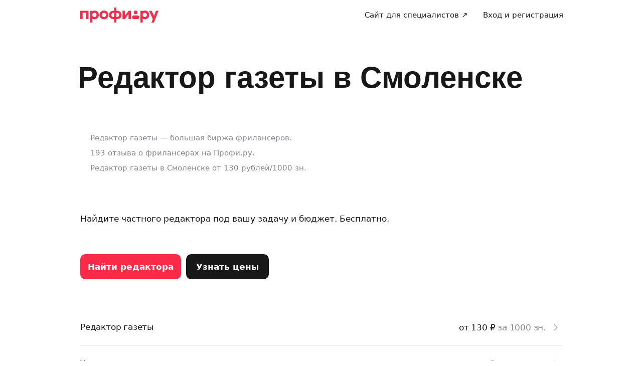

--- FILE ---
content_type: application/x-javascript
request_url: https://ad.adriver.ru/cgi-bin/erle.cgi?sid=226425&bt=62&sz=profi_profi_ru_all-pages&yid1=1769725609133985557&loc=https%253A%252F%252Fprofi.ru%252Fgeo-smolensk%252Fit_freelance%252Fredaktor_gazety%252F&ph=1&rnd=763732&tail256=unknown
body_size: 2274
content:

(function (ph){
try{
var A = self['' || 'AdriverCounterJS'],
	a = A(ph);
a.reply = {
ph:ph,
rnd:'763732',
bt:62,
sid:226425,
pz:0,
sz:'profi_profi_ru_all%2dpages',
bn:0,
sliceid:0,
netid:0,
ntype:0,
tns:0,
pass:'',
adid:0,
bid:2864425,
geoid:150,
cgihref:'//ad.adriver.ru/cgi-bin/click.cgi?sid=226425&ad=0&bid=2864425&bt=62&bn=0&pz=0&xpid=DZNUiUnxRir10T4d4212pKnfJXkybdnuYp_hz7yyxk8cRnoqZdVvHqQU-_Wss1nuDZb64Ks17a2NJEQ3F&ref=https:%2f%2fprofi.ru%2fgeo%2dsmolensk%2fit_freelance%2fredaktor_gazety%2f&custom=',
target:'_blank',
width:'0',
height:'0',
alt:'AdRiver',
mirror:A.httplize('//mlb5.adriver.ru'), 
comp0:'0/script.js',
custom:{},
track_site:0,
cid:'',
uid:0,
xpid:'DZNUiUnxRir10T4d4212pKnfJXkybdnuYp_hz7yyxk8cRnoqZdVvHqQU-_Wss1nuDZb64Ks17a2NJEQ3F'
}
var r = a.reply;

r.comppath = r.mirror + '/images/0002864/0002864425/' + (/^0\//.test(r.comp0) ? '0/' : '');
r.comp0 = r.comp0.replace(/^0\//,'');
if (r.comp0 == "script.js" && r.adid){
	A.defaultMirror = r.mirror; 
	A.loadScript(r.comppath + r.comp0 + '?v' + ph) 
} else if ("function" === typeof (A.loadComplete)) {
   A.loadComplete(a.reply);
}
(function (o) {
	var i, w = o.c || window, d = document, y = 31;
	function oL(){
		if (!w.postMessage || !w.addEventListener) {return;}
		if (w.document.readyState == 'complete') {return sL();}
		w.addEventListener('load', sL, false);
	}
	function sL(){try{i.contentWindow.postMessage('pgLd', '*');}catch(e){}}
	function mI(u, oL){
		var i = d.createElement('iframe'); i.setAttribute('src', o.hl(u)); i.onload = oL; with(i.style){width = height = '10px'; position = 'absolute'; top = left = '-10000px'} d.body.appendChild(i);
		return i;
	}
	function st(u, oL){
		if (d.body){return i = mI(u, oL)}
		if(y--){setTimeout(function(){st(u, oL)}, 100)}
	}
	st(o.hl('https://content.adriver.ru/banners/0002186/0002186173/0/s.html?0&4&6&0&763732&0&0&150&18.224.202.215&javascript&' + (o.all || 0)), oL);
}({
	hl: function httplize(s){return ((/^\/\//).test(s) ? ((location.protocol == 'https:')?'https:':'http:') : '') + s},
        
	
}));
}catch(e){} 
}('1'));


--- FILE ---
content_type: application/javascript; charset=UTF-8
request_url: https://profi.ru/_next/static/chunks/57402.2ad051fcfb465cda.js
body_size: 5316
content:
(self.webpackChunk_N_E=self.webpackChunk_N_E||[]).push([[56476,57402],{18098:function(e){var t;t=function(){"use strict";var e="millisecond",t="second",i="minute",n="hour",s="week",r="month",a="quarter",l="year",o="date",u="Invalid Date",d=/^(\d{4})[-/]?(\d{1,2})?[-/]?(\d{0,2})[Tt\s]*(\d{1,2})?:?(\d{1,2})?:?(\d{1,2})?[.:]?(\d+)?$/,c=/\[([^\]]+)]|Y{1,4}|M{1,4}|D{1,2}|d{1,4}|H{1,2}|h{1,2}|a|A|m{1,2}|s{1,2}|Z{1,2}|SSS/g,h=function(e,t,i){var n=String(e);return!n||n.length>=t?e:""+Array(t+1-n.length).join(i)+e},m="en",f={};f[m]={name:"en",weekdays:"Sunday_Monday_Tuesday_Wednesday_Thursday_Friday_Saturday".split("_"),months:"January_February_March_April_May_June_July_August_September_October_November_December".split("_"),ordinal:function(e){var t=["th","st","nd","rd"],i=e%100;return"["+e+(t[(i-20)%10]||t[i]||"th")+"]"}};var _=function(e){return e instanceof g},v=function e(t,i,n){var s;if(!t)return m;if("string"==typeof t){var r=t.toLowerCase();f[r]&&(s=r),i&&(f[r]=i,s=r);var a=t.split("-");if(!s&&a.length>1)return e(a[0])}else{var l=t.name;f[l]=t,s=l}return!n&&s&&(m=s),s||!n&&m},$=function(e,t){if(_(e))return e.clone();var i="object"==typeof t?t:{};return i.date=e,i.args=arguments,new g(i)},y={s:h,z:function(e){var t=-e.utcOffset(),i=Math.abs(t);return(t<=0?"+":"-")+h(Math.floor(i/60),2,"0")+":"+h(i%60,2,"0")},m:function e(t,i){if(t.date()<i.date())return-e(i,t);var n=12*(i.year()-t.year())+(i.month()-t.month()),s=t.clone().add(n,r),a=i-s<0,l=t.clone().add(n+(a?-1:1),r);return+(-(n+(i-s)/(a?s-l:l-s))||0)},a:function(e){return e<0?Math.ceil(e)||0:Math.floor(e)},p:function(u){return({M:r,y:l,w:s,d:"day",D:o,h:n,m:i,s:t,ms:e,Q:a})[u]||String(u||"").toLowerCase().replace(/s$/,"")},u:function(e){return void 0===e}};y.l=v,y.i=_,y.w=function(e,t){return $(e,{locale:t.$L,utc:t.$u,x:t.$x,$offset:t.$offset})};var g=function(){function h(e){this.$L=v(e.locale,null,!0),this.parse(e)}var m=h.prototype;return m.parse=function(e){this.$d=function(e){var t=e.date,i=e.utc;if(null===t)return new Date(NaN);if(y.u(t))return new Date;if(t instanceof Date)return new Date(t);if("string"==typeof t&&!/Z$/i.test(t)){var n=t.match(d);if(n){var s=n[2]-1||0,r=(n[7]||"0").substring(0,3);return i?new Date(Date.UTC(n[1],s,n[3]||1,n[4]||0,n[5]||0,n[6]||0,r)):new Date(n[1],s,n[3]||1,n[4]||0,n[5]||0,n[6]||0,r)}}return new Date(t)}(e),this.$x=e.x||{},this.init()},m.init=function(){var e=this.$d;this.$y=e.getFullYear(),this.$M=e.getMonth(),this.$D=e.getDate(),this.$W=e.getDay(),this.$H=e.getHours(),this.$m=e.getMinutes(),this.$s=e.getSeconds(),this.$ms=e.getMilliseconds()},m.$utils=function(){return y},m.isValid=function(){return this.$d.toString()!==u},m.isSame=function(e,t){var i=$(e);return this.startOf(t)<=i&&i<=this.endOf(t)},m.isAfter=function(e,t){return $(e)<this.startOf(t)},m.isBefore=function(e,t){return this.endOf(t)<$(e)},m.$g=function(e,t,i){return y.u(e)?this[t]:this.set(i,e)},m.unix=function(){return Math.floor(this.valueOf()/1e3)},m.valueOf=function(){return this.$d.getTime()},m.startOf=function(e,a){var u=this,d=!!y.u(a)||a,c=y.p(e),h=function(e,t){var i=y.w(u.$u?Date.UTC(u.$y,t,e):new Date(u.$y,t,e),u);return d?i:i.endOf("day")},m=function(e,t){return y.w(u.toDate()[e].apply(u.toDate("s"),(d?[0,0,0,0]:[23,59,59,999]).slice(t)),u)},f=this.$W,_=this.$M,v=this.$D,$="set"+(this.$u?"UTC":"");switch(c){case l:return d?h(1,0):h(31,11);case r:return d?h(1,_):h(0,_+1);case s:var g=this.$locale().weekStart||0,b=(f<g?f+7:f)-g;return h(d?v-b:v+(6-b),_);case"day":case o:return m($+"Hours",0);case n:return m($+"Minutes",1);case i:return m($+"Seconds",2);case t:return m($+"Milliseconds",3);default:return this.clone()}},m.endOf=function(e){return this.startOf(e,!1)},m.$set=function(s,a){var u,d=y.p(s),c="set"+(this.$u?"UTC":""),h=((u={}).day=c+"Date",u[o]=c+"Date",u[r]=c+"Month",u[l]=c+"FullYear",u[n]=c+"Hours",u[i]=c+"Minutes",u[t]=c+"Seconds",u[e]=c+"Milliseconds",u)[d],m="day"===d?this.$D+(a-this.$W):a;if(d===r||d===l){var f=this.clone().set(o,1);f.$d[h](m),f.init(),this.$d=f.set(o,Math.min(this.$D,f.daysInMonth())).$d}else h&&this.$d[h](m);return this.init(),this},m.set=function(e,t){return this.clone().$set(e,t)},m.get=function(e){return this[y.p(e)]()},m.add=function(e,a){var o,u=this;e=Number(e);var d=y.p(a),c=function(t){var i=$(u);return y.w(i.date(i.date()+Math.round(t*e)),u)};if(d===r)return this.set(r,this.$M+e);if(d===l)return this.set(l,this.$y+e);if("day"===d)return c(1);if(d===s)return c(7);var h=((o={})[i]=6e4,o[n]=36e5,o[t]=1e3,o)[d]||1,m=this.$d.getTime()+e*h;return y.w(m,this)},m.subtract=function(e,t){return this.add(-1*e,t)},m.format=function(e){var t=this,i=this.$locale();if(!this.isValid())return i.invalidDate||u;var n=e||"YYYY-MM-DDTHH:mm:ssZ",s=y.z(this),r=this.$H,a=this.$m,l=this.$M,o=i.weekdays,d=i.months,h=function(e,i,s,r){return e&&(e[i]||e(t,n))||s[i].slice(0,r)},m=function(e){return y.s(r%12||12,e,"0")},f=i.meridiem||function(e,t,i){var n=e<12?"AM":"PM";return i?n.toLowerCase():n},_={YY:String(this.$y).slice(-2),YYYY:this.$y,M:l+1,MM:y.s(l+1,2,"0"),MMM:h(i.monthsShort,l,d,3),MMMM:h(d,l),D:this.$D,DD:y.s(this.$D,2,"0"),d:String(this.$W),dd:h(i.weekdaysMin,this.$W,o,2),ddd:h(i.weekdaysShort,this.$W,o,3),dddd:o[this.$W],H:String(r),HH:y.s(r,2,"0"),h:m(1),hh:m(2),a:f(r,a,!0),A:f(r,a,!1),m:String(a),mm:y.s(a,2,"0"),s:String(this.$s),ss:y.s(this.$s,2,"0"),SSS:y.s(this.$ms,3,"0"),Z:s};return n.replace(c,function(e,t){return t||_[e]||s.replace(":","")})},m.utcOffset=function(){return-(15*Math.round(this.$d.getTimezoneOffset()/15))},m.diff=function(e,o,u){var d,c=y.p(o),h=$(e),m=(h.utcOffset()-this.utcOffset())*6e4,f=this-h,_=y.m(this,h);return _=((d={})[l]=_/12,d[r]=_,d[a]=_/3,d[s]=(f-m)/6048e5,d.day=(f-m)/864e5,d[n]=f/36e5,d[i]=f/6e4,d[t]=f/1e3,d)[c]||f,u?_:y.a(_)},m.daysInMonth=function(){return this.endOf(r).$D},m.$locale=function(){return f[this.$L]},m.locale=function(e,t){if(!e)return this.$L;var i=this.clone(),n=v(e,t,!0);return n&&(i.$L=n),i},m.clone=function(){return y.w(this.$d,this)},m.toDate=function(){return new Date(this.valueOf())},m.toJSON=function(){return this.isValid()?this.toISOString():null},m.toISOString=function(){return this.$d.toISOString()},m.toString=function(){return this.$d.toUTCString()},h}(),b=g.prototype;return $.prototype=b,[["$ms",e],["$s",t],["$m",i],["$H",n],["$W","day"],["$M",r],["$y",l],["$D",o]].forEach(function(e){b[e[1]]=function(t){return this.$g(t,e[0],e[1])}}),$.extend=function(e,t){return e.$i||(e(t,g,$),e.$i=!0),$},$.locale=v,$.isDayjs=_,$.unix=function(e){return $(1e3*e)},$.en=f[m],$.Ls=f,$.p={},$},e.exports=t()},17442:(e,t,i)=>{"use strict";i.d(t,{Z:()=>j});var n=i(44489),s=i(44349),r=i(30282),a=i(30395),l=i.n(a),o=i(70833),u=i(78524),d=i.n(u);function c(e){let{mediaFiles:t,mediaFilesLength:i,onMediaFileClick:a,onMoreMediaFilesFetch:u,lazy:c,className:h,showMicrodata:m,geoCityId:f}=e,[_,v]=(0,s.useState)(!1),$=async()=>{v(!0),await (null==u?void 0:u()),v(!1)};return(0,n.jsxs)("div",{className:l()(d().row,h),children:[t.map((e,t)=>(0,n.jsx)("div",{className:d().item,children:(0,n.jsx)(o.j,{mediaFile:e,onClick:()=>a(t),"data-shmid":"GalleryPreview_".concat(t),lazy:c,showMicrodata:m,geoCityId:f})},"".concat(e.src,"_").concat(t))),!!i&&i>t.length&&!!u&&(0,n.jsx)(r.$n,{loading:_,onClick:$,block:!0,design:"light",className:d().loadMoreButton,children:"Показать больше фотографий"})]})}var h=i(64283),m=i(93296),f=i.n(m);function _(e){let{className:t,name:i,description:s,tags:a,mediaFiles:l,onMediaFileClick:o,showMicrodata:u,geoCityId:d}=e;return(0,n.jsxs)("div",{className:t,"data-shmid":"GalleryAlbum",children:[(0,n.jsx)(r.EY,{className:f().header,size:"l",bold:!0,children:"Альбом"}),(0,n.jsxs)("div",{className:f().body,children:[(0,n.jsx)(r.hE,{size:"xl",children:(0,h.ZH)(i)}),s&&(0,n.jsx)(r.EY,{children:s}),!!(null==a?void 0:a.length)&&(0,n.jsx)(r.EY,{size:"s",color:"muted",children:a.map(h.ZH).join("\xa0∙\xa0")}),(null==l?void 0:l.length)?(0,n.jsx)(c,{className:f().mediaFiles,mediaFiles:l,onMediaFileClick:o,showMicrodata:u,geoCityId:d}):(0,n.jsx)(r.y$,{className:f().spinner,size:"xxl"})]})]})}_.displayName="Gallery.Album";var v=i(64295),$=i(49136),y=i.n($);function g(e){let{album:t,imageClassName:i,lazy:s,onClick:a,...o}=e,{previewSrc:u,name:d,filesCount:c}=t,m=e=>{e.nativeEvent.stopImmediatePropagation(),null==a||a()};return(0,n.jsxs)("div",{...o,children:[(0,n.jsx)(r.N_,{block:!0,onClick:m,children:(0,n.jsx)("div",{className:y().imageContainer,children:u?(0,n.jsx)(r._V,{src:u,fit:"cover",className:l()(y().image,i),lazy:s}):(0,n.jsx)("div",{className:l()(y().image,y().placeholder,i)})})}),(0,n.jsx)(r.N_,{size:"m",bold:!0,onClick:m,children:(0,h.ZH)(d)}),(0,n.jsxs)(r.EY,{size:"m",color:"disabled",children:[c," ",(0,h.LS)(c,"фотография","фотографии","фотографий")]})]})}var b=i(33126),M=i.n(b);function p(e){let{className:t,listClassName:i,albums:a,onAlbumClick:o,lazy:u}=e,d=(0,h.zb)("mobile"),[c,m]=(0,s.useState)(a.length<=4),f=c?a:a.slice(0,4);return(0,s.useEffect)(()=>{d&&m(d)},[d]),(0,n.jsxs)("div",{className:t,children:[(0,n.jsx)("div",{className:l()(M().albumsList,i),children:f.map((e,t)=>(0,n.jsx)(g,{album:e,onClick:()=>o(t),className:M().albumsItem,"data-shmid":"GalleryAlbumPreview_".concat(t),lazy:u},e.id))}),!c&&!d&&(0,n.jsx)(r.$n,{onClick:e=>{e.nativeEvent.stopImmediatePropagation(),m(!0)},block:!0,design:"light",children:"Показать все альбомы"})]})}var x=i(76362),w=i.n(x);function j(e){let{autoplayVideo:t,onClose:i,albums:a,mediaFilesLength:l,opened:o,onAlbumMediaFilesFetch:u,onMoreMediaFilesFetch:d,onNext:m,onBack:f,onGalleryOpen:$,onImageOpen:y,showInfo:g,showMicrodata:b,getCustomDescription:M,geoCityId:x,showModalWithPreview:j=!0,...C}=e,k=(0,h.zb)("mobile"),[D,F]=(0,s.useState)(!1),[S,N]=(0,h.ic)({value:C.currentAlbum,defaultValue:-1}),[z,O]=(0,s.useState)({}),L=null==a?void 0:a[S],[Y,A]=(0,h.ic)({value:C.currentMediaFile,defaultValue:-1}),E=(0,s.useMemo)(()=>-1!==S?z[S]||[]:C.mediaFiles,[z,S,C.mediaFiles]),T=(0,s.useCallback)(e=>{N(e),F(!0)},[N]),H=(0,s.useCallback)(e=>{A(e)},[A]),I=(0,s.useCallback)(()=>{N(-1),F(!1)},[N]),G=(0,s.useCallback)(()=>{N(-1),F(!1),i()},[N,i]),B=(0,s.useCallback)(()=>{void 0!==C.currentMediaFile?i():A(-1)},[i,C.currentMediaFile,A]);return(0,s.useEffect)(function(){L&&u&&!z[S]&&u({id:+L.id}).then(e=>O(t=>({...t,[S]:e})))},[L,S,z,u]),(0,s.useEffect)(function(){function e(e){if(e.keyCode===h.Lb.ok&&-1===Y)return D?I():i()}return window.addEventListener("keydown",e),()=>{window.removeEventListener("keydown",e)}},[I,i,D,Y]),(0,s.useEffect)(()=>{Y>-1&&(null==$||$(Y,E.length))},[Y]),(0,n.jsxs)(n.Fragment,{children:[j&&(o||L)&&(0,n.jsxs)(r.aF,{className:w().modal,withPadding:!1,fullscreen:k,swipeDownToClose:k,onClose:G,onClickBack:I,withOverlay:-1===Y,closeOnOverlayClick:-1===Y,"data-shmid":"GalleryModal",visible:!0,children:[D&&(0,n.jsx)(r.aF.BackButton,{size:"s",withHoverAnimation:!1,"data-shmid":"GalleryBackButton"}),(0,n.jsx)(r.aF.CloseButton,{size:"s",withHoverAnimation:!1,"data-shmid":"GalleryCloseButton"}),L?(0,n.jsx)(_,{...L,mediaFiles:E,showMicrodata:b,onMediaFileClick:e=>A(e),geoCityId:x}):(0,n.jsxs)(n.Fragment,{children:[(0,n.jsx)(r.EY,{className:w().header,size:"l",bold:!0,children:"Фотографии"}),(0,n.jsxs)("div",{className:w().body,children:[!!(null==a?void 0:a.length)&&(0,n.jsxs)(n.Fragment,{children:[(0,n.jsxs)(r.EY,{size:"l",className:w().sectionTitle,bold:!0,children:["Альбомы"," ",(0,n.jsx)(r.EY,{color:"disabled",size:"l",as:"span",children:a.length})]}),(0,n.jsx)(p,{albums:a,onAlbumClick:T,className:w().albums,listClassName:w().albumsList,lazy:!0})]}),!!E.length&&(0,n.jsxs)(n.Fragment,{children:[(0,n.jsxs)(r.EY,{size:"l",className:w().sectionTitle,bold:!0,children:["Все фотографии"," ",(0,n.jsx)(r.EY,{color:"disabled",size:"l",as:"span",children:l||E.length})]}),(0,n.jsx)(c,{mediaFiles:E,mediaFilesLength:l||E.length,onMoreMediaFilesFetch:d,onMediaFileClick:H,lazy:!0})]})]})]})]}),-1!==Y&&(0,n.jsx)(v.p,{autoplayVideo:t,mediaFiles:E,currentMediaFile:Y,onClose:B,onNext:m,onBack:f,onImageOpen:y,showInfo:g,getCustomDescription:M})]})}},76362:e=>{e.exports={body:"Gallery_body__000lp",albums:"Gallery_albums__dgd8d",albumsList:"Gallery_albumsList__1zz33",sectionTitle:"Gallery_sectionTitle__iqdfT",header:"Gallery_header__iZvlf",modal:"Gallery_modal__VztkH"}},93296:e=>{e.exports={header:"Album_header__oKLXL",body:"Album_body__YmokQ",mediaFiles:"Album_mediaFiles__RJYjo",spinner:"Album_spinner__4hnrR",mediaFile:"Album_mediaFile__ZnPzq"}},33126:e=>{e.exports={albumsList:"AlbumsList_albumsList__FUvue",albumsItem:"AlbumsList_albumsItem__sDkfO"}},78524:e=>{e.exports={row:"MediaFilesList_row__q6ETd",item:"MediaFilesList_item__6OzCV",loadMoreButton:"MediaFilesList_loadMoreButton__IDYse"}},49136:e=>{e.exports={imageContainer:"PreviewAlbum_imageContainer__4uvWW",image:"PreviewAlbum_image__PJFwv",placeholder:"PreviewAlbum_placeholder__u66Fg"}}}]);

--- FILE ---
content_type: application/javascript; charset=UTF-8
request_url: https://profi.ru/_next/static/chunks/pages/_app-160ca7dff73bb35b.js
body_size: 185223
content:
(self.webpackChunk_N_E=self.webpackChunk_N_E||[]).push([[90636],{90553:(e,t,n)=>{"use strict";n.d(t,{Fr:()=>u,A6:()=>c,fl:()=>h,VY:()=>p,CT:()=>y,xp:()=>_,NA:()=>C,Sr:()=>O,D3:()=>S,YJ:()=>k,vK:()=>I,Mt:()=>A,yr:()=>L,vu:()=>P,US:()=>F,d7:()=>z,Y1:()=>B,Dk:()=>Z,Zy:()=>V,Dr:()=>v,qU:()=>K,IJ:()=>$,V$:()=>J,bM:()=>en,N5:()=>ee,jK:()=>ei,hz:()=>eu,BT:()=>es,Rj:()=>ec,T$:()=>eh,PB:()=>ey,pc:()=>ep,aO:()=>ev,jN:()=>e_,FH:()=>eC,Y3:()=>eO,n_:()=>eS,Es:()=>ek,xj:()=>eA,ts:()=>eI,Hj:()=>eL,ud:()=>eP,c1:()=>eF,Ix:()=>ez,Gv:()=>eB,zo:()=>eZ,KO:()=>eV,gL:()=>eK,WI:()=>e$,f4:()=>eJ,uA:()=>e3,Gg:()=>e1,AZ:()=>e2,VA:()=>e4,Me:()=>e6,$U:()=>te,M3:()=>tn,pp:()=>ti,id:()=>ts,gd:()=>tu,VJ:()=>tc});var r=n(44349),i=n(64283),o=e=>{var t,n;return Object.assign(Object.assign({},e),{},{className:e.color?`${null!==(t=e.className)&&void 0!==t?t:""} ${null!==(n=i.dH.common[`color-${e.color}`])&&void 0!==n?n:""}`:e.className})},s=n(44489),a=(0,r.forwardRef)((e,t)=>(0,s.jsxs)("svg",Object.assign(Object.assign({xmlns:"http://www.w3.org/2000/svg",width:"1em",height:"1em",viewBox:"0 0 28 28",fill:"none"},o(e)),{},{ref:t,children:[(0,s.jsx)("circle",{cx:"14",cy:"14",r:"6",fill:"currentColor"}),(0,s.jsx)("circle",{cx:"14",cy:"14",r:"9.5",stroke:"currentColor"})]})));a.displayName="ActiveDotIcon";let u=a;(0,r.forwardRef)((e,t)=>(0,s.jsx)("svg",Object.assign(Object.assign({width:"1em",height:"1em",viewBox:"0 0 18 17",fill:"none",xmlns:"http://www.w3.org/2000/svg"},o(e)),{},{ref:t,children:(0,s.jsx)("path",{d:"M11.8027 2.6748C12.3184 2.05176 12.6836 1.19238 12.6836 0.333008C12.6836 0.214844 12.6729 0.0966797 12.6514 0C11.8135 0.0322266 10.793 0.558594 10.1914 1.26758C9.70801 1.81543 9.26758 2.6748 9.26758 3.54492C9.26758 3.67383 9.28906 3.80273 9.2998 3.8457C9.35352 3.85645 9.43945 3.86719 9.52539 3.86719C10.2881 3.86719 11.2441 3.3623 11.8027 2.6748ZM12.3936 4.0498C11.126 4.0498 10.0947 4.82324 9.43945 4.82324C8.74121 4.82324 7.81738 4.09277 6.71094 4.09277C4.61621 4.09277 2.5 5.83301 2.5 9.08789C2.5 11.1289 3.28418 13.2666 4.25098 14.6523C5.08887 15.8232 5.81934 16.79 6.86133 16.79C7.90332 16.79 8.35449 16.0918 9.64355 16.0918C10.9541 16.0918 11.2549 16.7686 12.3936 16.7686C13.5322 16.7686 14.2949 15.7266 15.0039 14.6953C15.8096 13.5137 16.1426 12.375 16.1533 12.3105C16.0889 12.2891 13.9082 11.4082 13.9082 8.91602C13.9082 6.75684 15.627 5.80078 15.7236 5.72559C14.5957 4.09277 12.877 4.0498 12.3936 4.0498Z",fill:"currentColor"})}))).displayName="AppleIcon";var l=(0,r.forwardRef)((e,t)=>(0,s.jsx)("svg",Object.assign(Object.assign({width:"1em",height:"1em",viewBox:"0 0 18 17",fill:"none",xmlns:"http://www.w3.org/2000/svg"},o(e)),{},{ref:t,children:(0,s.jsx)("path",{d:"M15.75 9L1.75 9M1.75 9L7.75 3M1.75 9L7.75 15",stroke:"currentColor",strokeWidth:"2",strokeLinecap:"round",strokeLinejoin:"round"})})));l.displayName="ArrowLeftIcon";let c=l;var d=(0,r.forwardRef)((e,t)=>(0,s.jsx)("svg",Object.assign(Object.assign({width:"1em",height:"1em",viewBox:"0 0 18 17",fill:"none",xmlns:"http://www.w3.org/2000/svg"},o(e)),{},{ref:t,children:(0,s.jsx)("path",{d:"M2.75 9H16.75M16.75 9L10.75 3M16.75 9L10.75 15",stroke:"currentColor",strokeWidth:"2",strokeLinecap:"round",strokeLinejoin:"round"})})));d.displayName="ArrowRightIcon";let h=d;var f=(0,r.forwardRef)((e,t)=>(0,s.jsxs)("svg",Object.assign(Object.assign({width:"1em",height:"1em",viewBox:"0 0 48 48",fill:"none"},o(e)),{},{ref:t,children:[(0,s.jsx)("path",{d:"m22.054 2.717.39.456-.39-.456Zm3.892 0 .39-.457-.39.457Zm-7.085 2.72.39.457-.39-.456Zm-1.707.708.048.598-.048-.598Zm-4.182.334.048.598-.048-.598ZM10.22 9.23l.598.048-.598-.048Zm-.333 4.182-.599-.047.599.047Zm-.708 1.707-.456-.389.456.39Zm-2.72 3.194-.457-.39.456.39Zm0 3.891.456-.389-.457.39Zm2.72 3.193-.456.39.456-.39Zm.708 1.708-.599.047.599-.047Zm.333 4.181.598-.047-.598.047Zm2.752 2.752-.048.598.048-.598Zm4.182.334.048-.598-.048.598Zm1.707.707.39-.457-.39.457Zm3.193 2.721-.389.457.39-.457Zm3.892 0 .39.457-.39-.457Zm3.193-2.72-.39-.458.39.457Zm1.707-.708-.047-.598.047.598Zm4.182-.334.048.598-.048-.598Zm2.752-2.752.598.048-.598-.048Zm.334-4.181-.598-.048.598.048Zm.707-1.708-.457-.389.457.39Zm2.72-3.193-.456-.389.457.39Zm0-3.891.458-.39-.457.39Zm-2.72-3.193-.457.389.457-.39Zm-.707-1.708-.598.048.598-.048ZM37.78 9.23l.598-.047-.598.047ZM35.028 6.48l.048-.599-.048.599Zm-4.182-.334-.047.598.047-.598Zm-1.707-.707-.39.456.39-.456Zm-6.696-2.265a2.4 2.4 0 0 1 3.114 0l.778-.913a3.6 3.6 0 0 0-4.67 0l.778.913ZM19.25 5.894l3.193-2.72-.778-.914-3.193 2.721.778.913Zm-2.048.849a3.6 3.6 0 0 0 2.048-.849l-.778-.913a2.4 2.4 0 0 1-1.366.566l.096 1.196Zm-4.182.334 4.182-.334-.096-1.196-4.182.333.096 1.197Zm-2.202 2.201a2.4 2.4 0 0 1 2.202-2.201l-.096-1.197a3.6 3.6 0 0 0-3.302 3.303l1.196.095Zm-.333 4.182.333-4.182-1.196-.095-.334 4.182 1.197.095Zm-.849 2.049a3.6 3.6 0 0 0 .849-2.049l-1.197-.095a2.4 2.4 0 0 1-.565 1.365l.913.779Zm-2.721 3.193 2.721-3.193-.913-.779-2.721 3.193.913.779Zm0 3.113a2.4 2.4 0 0 1 0-3.113l-.913-.779a3.6 3.6 0 0 0 0 4.67l.913-.778Zm2.721 3.193-2.721-3.193-.913.778 2.72 3.194.914-.779Zm.849 2.049a3.6 3.6 0 0 0-.849-2.049l-.913.779a2.4 2.4 0 0 1 .565 1.365l1.197-.095Zm.333 4.182-.333-4.182-1.197.095.334 4.182 1.196-.095Zm2.202 2.201a2.4 2.4 0 0 1-2.202-2.201l-1.196.095a3.6 3.6 0 0 0 3.302 3.302l.096-1.196Zm4.182.334-4.182-.334-.096 1.196 4.182.334.096-1.196Zm2.048.848a3.6 3.6 0 0 0-2.048-.848l-.096 1.196a2.4 2.4 0 0 1 1.366.566l.778-.914Zm3.193 2.721-3.193-2.72-.778.913 3.193 2.72.778-.913Zm3.114 0a2.4 2.4 0 0 1-3.114 0l-.778.914a3.6 3.6 0 0 0 4.67 0l-.778-.913Zm3.193-2.72-3.193 2.72.778.914 3.193-2.721-.778-.914Zm2.049-.85a3.6 3.6 0 0 0-2.05.85l.78.913a2.399 2.399 0 0 1 1.365-.566l-.095-1.196Zm4.181-.333-4.181.334.095 1.196 4.182-.334-.096-1.196Zm2.202-2.201a2.4 2.4 0 0 1-2.202 2.201l.096 1.196a3.6 3.6 0 0 0 3.302-3.302l-1.196-.095Zm.334-4.182-.334 4.182 1.196.095.334-4.182-1.197-.095Zm.848-2.049a3.6 3.6 0 0 0-.848 2.049l1.196.095a2.4 2.4 0 0 1 .566-1.366l-.914-.778Zm2.721-3.193-2.72 3.193.913.779 2.72-3.194-.913-.778Zm0-3.113a2.4 2.4 0 0 1 0 3.113l.913.778a3.6 3.6 0 0 0 0-4.67l-.913.779Zm-2.72-3.193 2.72 3.193.913-.779-2.72-3.193-.914.779Zm-.85-2.049a3.6 3.6 0 0 0 .85 2.049l.913-.779a2.4 2.4 0 0 1-.566-1.365l-1.197.095Zm-.333-4.182.334 4.182 1.196-.095-.334-4.182-1.196.095ZM34.98 7.077a2.4 2.4 0 0 1 2.202 2.201l1.196-.095a3.6 3.6 0 0 0-3.302-3.303l-.096 1.197ZM30.8 6.743l4.181.334.096-1.197-4.182-.333-.095 1.196Zm-2.05-.849a3.6 3.6 0 0 0 2.05.849l.095-1.196a2.4 2.4 0 0 1-1.366-.566l-.778.913Zm-3.192-2.72 3.193 2.72.778-.913-3.193-2.721-.778.913Zm5.856 17.097a7.4 7.4 0 0 1-7.4 7.4v1.2a8.6 8.6 0 0 0 8.6-8.6h-1.2Zm-7.4-7.4a7.4 7.4 0 0 1 7.4 7.4h1.2a8.6 8.6 0 0 0-8.6-8.6v1.2Zm-7.4 7.4a7.4 7.4 0 0 1 7.4-7.4v-1.2a8.6 8.6 0 0 0-8.6 8.6h1.2Zm7.4 7.4a7.4 7.4 0 0 1-7.4-7.4h-1.2a8.6 8.6 0 0 0 8.6 8.6v-1.2Z",fill:"currentColor"}),(0,s.jsx)("path",{d:"m8.073 43.408-.544-.254a.6.6 0 0 0 .75.818l-.206-.564Zm4.406-9.448.149-.581a.6.6 0 0 0-.693.328l.544.253Zm1.608 7.26.564-.206a.6.6 0 0 0-.769-.359l.205.564Zm2.19 6.013-.565.205a.6.6 0 0 0 1.108.049l-.544-.254Zm4.756-10.2.544.253a.6.6 0 0 0-.155-.71l-.389.456Zm-2.245-1.914-.389.457.39-.457Zm-1.82-.754.047-.598-.047.598Zm-3.948-.315-.048.598.048-.598Zm13.878 2.834-.39-.457a.6.6 0 0 0-.154.71l.544-.253Zm4.826 10.35-.544.253a.6.6 0 0 0 1.107-.049l-.563-.205Zm2.189-6.015.205-.564a.6.6 0 0 0-.77.359l.565.205Zm6.014 2.19-.206.563a.6.6 0 0 0 .75-.818l-.544.254Zm-4.435-9.512.543-.253a.6.6 0 0 0-.733-.316l.19.57Zm-.756.153.048.598-.048-.598Zm-3.947.315-.048-.598.048.598Zm-1.821.754-.39-.456.39.456ZM8.617 43.662l4.406-9.448-1.088-.508-4.406 9.448 1.088.508Zm5.265-3.007-6.014 2.19.41 1.127 6.014-2.19-.41-1.127Zm2.958 6.373-2.189-6.014-1.127.41 2.188 6.014 1.128-.41Zm3.65-10.25L15.731 46.98l1.088.507 4.757-10.201-1.088-.507Zm.932-.203-2.244-1.912-.779.913 2.245 1.913.778-.913Zm-2.244-1.912a3.8 3.8 0 0 0-2.163-.896l-.095 1.196a2.6 2.6 0 0 1 1.48.613l.778-.913Zm-2.163-.896-3.947-.315-.096 1.196 3.948.315.095-1.196Zm-3.947-.315a2.6 2.6 0 0 1-.44-.073l-.298 1.162c.208.054.423.09.642.107l.096-1.196Zm13.286 3.685 4.826 10.35 1.087-.507-4.826-10.35-1.087.507Zm5.933 10.301 2.19-6.014-1.128-.41-2.19 6.014 1.128.41Zm1.42-5.655 6.014 2.189.41-1.128-6.013-2.189-.41 1.128Zm6.763 1.371-4.435-9.51-1.087.507 4.435 9.51 1.087-.507Zm-5.168-9.826c-.194.064-.4.107-.614.124l.096 1.196c.31-.025.611-.087.897-.181l-.379-1.14Zm-.614.124-3.947.315.095 1.196 3.948-.315-.096-1.196Zm-3.947.315a3.8 3.8 0 0 0-2.163.896l.779.913a2.6 2.6 0 0 1 1.48-.613l-.096-1.196Zm-2.163.896-2.07 1.764.779.913 2.07-1.764-.779-.913Z",fill:"currentColor"}),(0,s.jsx)("path",{d:"M24 12.258v-2M18.343 14.601l-1.414-1.414M29.657 14.601l1.414-1.414M32 20.258h2M24 28.258v2M29.657 25.915l1.414 1.415M18.343 25.915l-1.414 1.414M16 20.258h-2",stroke:"currentColor",strokeWidth:"1.2",strokeLinecap:"round",strokeLinejoin:"round"})]})));f.displayName="BigMedalIcon";let p=f;var g=(0,r.forwardRef)((e,t)=>(0,s.jsx)("svg",Object.assign(Object.assign({width:"22",height:"22",viewBox:"0 0 22 22",fill:"none",xmlns:"http://www.w3.org/2000/svg"},o(e)),{},{ref:t,children:(0,s.jsx)("path",{d:"M2 10.5L6.725 15L9.0875 12.3M7.4 10.5L12.125 15L20 6M14.6 6L11.45 9.6",stroke:"currentColor",strokeWidth:"2",strokeLinecap:"round",strokeLinejoin:"round"})})));g.displayName="DoubleCheckIcon";let v=g;var m=(0,r.forwardRef)((e,t)=>(0,s.jsxs)("svg",Object.assign(Object.assign({width:"1em",height:"1em",viewBox:"0 0 17 17",xmlns:"http://www.w3.org/2000/svg"},o(e)),{},{ref:t,children:[(0,s.jsx)("rect",{x:"4.25",y:"7.5",width:"2",height:"2",rx:"1",fill:"currentColor"}),(0,s.jsx)("rect",{x:"7.5",y:"7.5",width:"2",height:"2",rx:"1",fill:"currentColor"}),(0,s.jsx)("rect",{x:"10.75",y:"7.5",width:"2",height:"2",rx:"1",fill:"currentColor"}),(0,s.jsx)("rect",{x:"4.25",y:"10.5",width:"2",height:"2",rx:"1",fill:"currentColor"}),(0,s.jsx)("rect",{x:"7.5",y:"10.5",width:"2",height:"2",rx:"1",fill:"currentColor"}),(0,s.jsx)("rect",{x:"10.75",y:"10.5",width:"2",height:"2",rx:"1",fill:"currentColor"}),(0,s.jsx)("path",{fillRule:"evenodd",clipRule:"evenodd",d:"M10 3H7v.5a1.5 1.5 0 11-3 0V3a2 2 0 00-2 2v8c0 1.1.9 2 2 2h9a2 2 0 002-2V5a2 2 0 00-2-2v.5a1.5 1.5 0 01-3 0V3zM4 6a1 1 0 00-1 1v6a1 1 0 001 1h9a1 1 0 001-1V7a1 1 0 00-1-1H4z",fill:"currentColor"}),(0,s.jsx)("rect",{x:"5",y:"1",width:"1",height:"3",rx:".5",fill:"currentColor"}),(0,s.jsx)("rect",{x:"11",y:"1",width:"1",height:"3",rx:".5",fill:"currentColor"})]})));m.displayName="CalendarIcon";let y=m;var b=(0,r.forwardRef)((e,t)=>(0,s.jsx)("svg",Object.assign(Object.assign({width:"1em",height:"1em",viewBox:"0 0 18 17",fill:"none",xmlns:"http://www.w3.org/2000/svg"},o(e)),{},{ref:t,children:(0,s.jsx)("path",{fillRule:"evenodd",clipRule:"evenodd",d:"M7.51038 1.54549C6.97995 1.54549 6.47124 1.7562 6.09616 2.13127L4.36384 3.8636H2.5C1.39543 3.8636 0.5 4.75903 0.5 5.8636V13.4545C0.5 14.5591 1.39543 15.4545 2.5 15.4545H15.5C16.6046 15.4545 17.5 14.5591 17.5 13.4545V5.8636C17.5 4.75903 16.6046 3.8636 15.5 3.8636H13.6364L11.9041 2.13127C11.529 1.7562 11.0203 1.54549 10.4899 1.54549H7.51038ZM9 13.6991C11.2312 13.6991 13.04 11.8903 13.04 9.65906C13.04 7.42783 11.2312 5.61906 9 5.61906C6.76877 5.61906 4.96 7.42783 4.96 9.65906C4.96 11.8903 6.76877 13.6991 9 13.6991ZM9 12.4991C10.5685 12.4991 11.84 11.2275 11.84 9.65906C11.84 8.09057 10.5685 6.81906 9 6.81906C7.43151 6.81906 6.16 8.09057 6.16 9.65906C6.16 11.2275 7.43151 12.4991 9 12.4991ZM2.81814 6.95471C3.2449 6.95471 3.59086 6.60875 3.59086 6.18198C3.59086 5.75522 3.2449 5.40926 2.81814 5.40926C2.39137 5.40926 2.04541 5.75522 2.04541 6.18198C2.04541 6.60875 2.39137 6.95471 2.81814 6.95471Z",fill:"currentColor"})})));b.displayName="CameraIcon";let _=b;var w=(0,r.forwardRef)((e,t)=>(0,s.jsxs)("svg",Object.assign(Object.assign({fill:"none",xmlns:"http://www.w3.org/2000/svg",viewBox:"0 0 17 17",width:"1em",height:"1em"},o(e)),{},{ref:t,children:[(0,s.jsx)("rect",{x:"0.5",y:"0.5",width:"16",height:"12",rx:"2.5",stroke:"currentColor"}),(0,s.jsx)("rect",{x:"5.5",y:"3.5",width:"6",height:"6",rx:"3",stroke:"currentColor"}),(0,s.jsx)("rect",{x:"2",y:"2",width:"3",height:"3",rx:"1.5",fill:"currentColor"})]})));w.displayName="CameraOutlineIcon";let C=w;(0,r.forwardRef)((e,t)=>(0,s.jsx)("svg",Object.assign(Object.assign({width:"1em",height:"1em",viewBox:"0 0 22 22",xmlns:"http://www.w3.org/2000/svg"},o(e)),{},{ref:t,children:(0,s.jsx)("path",{d:"M17.39 17.3c-.19.03-.4.04-.6.05v2.66a.81.81 0 0 1-1.35.6l-3.52-3.22H5.45a3.95 3.95 0 0 1-3.95-3.96V7.45A3.95 3.95 0 0 1 5.45 3.5h11.1a3.95 3.95 0 0 1 3.95 3.95v5.98a3.96 3.96 0 0 1-3.08 3.86h-.03Z",fill:"currentColor"})}))).displayName="ChatFilledIcon";var x=(0,r.forwardRef)((e,t)=>(0,s.jsx)("svg",Object.assign(Object.assign({width:"1em",height:"1em",viewBox:"0 0 17 17",fill:"none",xmlns:"http://www.w3.org/2000/svg"},o(e)),{},{ref:t,children:(0,s.jsx)("path",{d:"M2.5 8.25L6.7 12.25L14 3.25",stroke:"currentColor",strokeWidth:"2",strokeLinecap:"round",strokeLinejoin:"round"})})));x.displayName="CheckIcon";let O=x;(0,r.forwardRef)((e,t)=>(0,s.jsx)("svg",Object.assign(Object.assign({width:"1em",height:"1em",viewBox:"0 0 16 16",fill:"none",xmlns:"http://www.w3.org/2000/svg"},o(e)),{},{ref:t,children:(0,s.jsx)("path",{fillRule:"evenodd",clipRule:"evenodd",d:"M1.30247 7.73801L0.821509 6.57349C0.618232 6.08287 0.618033 5.51615 0.821261 5.0255C1.02452 4.53478 1.42506 4.13431 1.91581 3.93115L3.07844 3.44955C3.24681 3.37993 3.3811 3.24624 3.4512 3.07805L3.9329 1.91508C4.13809 1.41969 4.53167 1.0261 5.02705 0.820895C5.52244 0.615691 6.07905 0.615691 6.57444 0.820895L7.73652 1.30226C7.90515 1.37188 8.09472 1.37179 8.26323 1.30187L9.42764 0.821603C9.92287 0.616678 10.4796 0.616611 10.9748 0.82172C11.47 1.02688 11.8636 1.42036 12.0688 1.91563C12.2293 2.30314 12.3906 2.69034 12.5509 3.07793C12.6206 3.24649 12.7543 3.38049 12.9227 3.45052L14.086 3.93239C14.5814 4.1376 14.975 4.53119 15.1801 5.02658C15.3853 5.52197 15.3853 6.07859 15.1801 6.57398L14.6986 7.73664C14.6286 7.90553 14.6286 8.09512 14.6986 8.26401L15.1801 9.42667C15.3853 9.92206 15.3853 10.4787 15.1801 10.9741C14.975 11.4695 14.5814 11.8631 14.086 12.0683L12.9227 12.5501C12.7364 12.6276 12.6218 12.7723 12.5389 12.95L12.0688 14.085C11.8636 14.5803 11.47 14.9738 10.9748 15.1789C10.4796 15.384 9.92287 15.384 9.42764 15.179L8.26455 14.6993L8.26323 14.6988C8.09472 14.6289 7.90515 14.6288 7.73652 14.6984L6.57444 15.1798C6.07905 15.385 5.52244 15.385 5.02705 15.1798C4.53167 14.9746 4.13809 14.581 3.9329 14.0856L3.4512 12.9226C3.3811 12.7544 3.24681 12.6207 3.07844 12.5511L1.91581 12.0695C1.42506 11.8663 1.02452 11.4659 0.821261 10.9752C0.618033 10.4845 0.618231 9.91779 0.821509 9.42716L1.30247 8.26264C1.37216 8.09468 1.37216 7.90597 1.30247 7.73801ZM10.8054 6.80506C11.0658 6.54471 11.0658 6.1226 10.8054 5.86225C10.5451 5.6019 10.123 5.6019 9.86263 5.86225L7.33404 8.39085L6.47211 7.52892C6.21176 7.26857 5.78965 7.26857 5.5293 7.52892C5.26895 7.78927 5.26895 8.21138 5.5293 8.47173L6.86263 9.80506C7.12298 10.0654 7.54509 10.0654 7.80544 9.80506L10.8054 6.80506Z",fill:"currentColor"})}))).displayName="CheckVerifiedIcon";var j=(0,r.forwardRef)((e,t)=>(0,s.jsx)("svg",Object.assign(Object.assign({width:"1em",height:"1em",viewBox:"0 0 18 17",fill:"none",xmlns:"http://www.w3.org/2000/svg"},o(e)),{},{ref:t,children:(0,s.jsx)("path",{d:"M13.9999 6L9.00006 11L4.00006 6",stroke:"currentColor",strokeWidth:"2",strokeLinecap:"round",strokeLinejoin:"round"})})));j.displayName="ChevronDownIcon";let S=j;var E=(0,r.forwardRef)((e,t)=>(0,s.jsx)("svg",Object.assign(Object.assign({width:"1em",height:"1em",viewBox:"0 0 18 17",fill:"none",xmlns:"http://www.w3.org/2000/svg"},o(e)),{},{ref:t,children:(0,s.jsx)("path",{d:"M11 3.5L6 8.49984L11 13.5",stroke:"currentColor",strokeWidth:"2",strokeLinecap:"round",strokeLinejoin:"round"})})));E.displayName="ChevronLeftIcon";let k=E;var T=(0,r.forwardRef)((e,t)=>(0,s.jsx)("svg",Object.assign(Object.assign({width:"1em",height:"1em",viewBox:"0 0 18 17",fill:"none",xmlns:"http://www.w3.org/2000/svg"},o(e)),{},{ref:t,children:(0,s.jsx)("path",{d:"M7 3.5L12 8.49984L7 13.4998",stroke:"currentColor",strokeWidth:"2",strokeLinecap:"round",strokeLinejoin:"round"})})));T.displayName="ChevronRightIcon";let I=T;var R=(0,r.forwardRef)((e,t)=>(0,s.jsx)("svg",Object.assign(Object.assign({width:"1em",height:"1em",viewBox:"0 0 18 17",fill:"none",xmlns:"http://www.w3.org/2000/svg"},o(e)),{},{ref:t,children:(0,s.jsx)("path",{d:"M14 11L9.00016 6L4 11",stroke:"currentColor",strokeWidth:"2",strokeLinecap:"round",strokeLinejoin:"round"})})));R.displayName="ChevronUpIcon";let A=R;var M=(0,r.forwardRef)((e,t)=>(0,s.jsx)("svg",Object.assign(Object.assign({width:"24",height:"24",viewBox:"0 0 24 24",fill:"none",xmlns:"http://www.w3.org/2000/svg"},o(e)),{},{ref:t,children:(0,s.jsx)("path",{"fill-rule":"evenodd","clip-rule":"evenodd",d:"M11.9992 2.79922C6.9182 2.79922 2.79922 6.9182 2.79922 11.9992C2.79922 17.0802 6.9182 21.1992 11.9992 21.1992C17.0802 21.1992 21.1992 17.0802 21.1992 11.9992C21.1992 6.9182 17.0802 2.79922 11.9992 2.79922ZM1.19922 11.9992C1.19922 6.03454 6.03454 1.19922 11.9992 1.19922C17.9639 1.19922 22.7992 6.03454 22.7992 11.9992C22.7992 17.9639 17.9639 22.7992 11.9992 22.7992C6.03454 22.7992 1.19922 17.9639 1.19922 11.9992ZM17.0649 8.43353C17.3773 8.74595 17.3773 9.25248 17.0649 9.5649L11.0649 15.5649C10.7525 15.8773 10.246 15.8773 9.93353 15.5649L6.93353 12.5649C6.62111 12.2525 6.62111 11.746 6.93353 11.4335C7.24595 11.1211 7.75248 11.1211 8.0649 11.4335L10.4992 13.8678L15.9335 8.43353C16.246 8.12111 16.7525 8.12111 17.0649 8.43353Z",fill:"currentColor"})})));M.displayName="CircleCheckIcon";let L=M;var N=(0,r.forwardRef)((e,t)=>(0,s.jsxs)("svg",Object.assign(Object.assign({width:"1em",height:"1em",viewBox:"0 0 17 17",fill:"none",xmlns:"http://www.w3.org/2000/svg"},o(e)),{},{ref:t,children:[(0,s.jsx)("rect",{x:"1",y:"1",width:"15",height:"15",rx:"7.5",fill:"currentColor"}),(0,s.jsx)("path",{d:"M6 6L11 11M6 11L11 6",stroke:"white",strokeWidth:"1.5",strokeLinecap:"round",strokeLinejoin:"round"})]})));N.displayName="ClearIcon";let P=N;(0,r.forwardRef)((e,t)=>(0,s.jsxs)("svg",Object.assign(Object.assign({width:"1em",height:"1em",viewBox:"0 0 17 17",fill:"none",xmlns:"http://www.w3.org/2000/svg"},o(e)),{},{ref:t,children:[(0,s.jsx)("rect",{x:"1",y:"1",width:"15",height:"15",rx:"7.5",fill:"currentColor"}),(0,s.jsx)("path",{d:"M6 6L11 11M6 11L11 6",stroke:"white",strokeWidth:"1.5",strokeLinecap:"round",strokeLinejoin:"round"})]}))).displayName="ClockIcon";var D=(0,r.forwardRef)((e,t)=>(0,s.jsx)("svg",Object.assign(Object.assign({width:"1em",height:"1em",viewBox:"0 0 18 17",fill:"none",xmlns:"http://www.w3.org/2000/svg"},o(e)),{},{ref:t,children:(0,s.jsx)("path",{d:"M4 3.5L14 13.5M4 13.5L14 3.5",stroke:"currentColor",strokeWidth:"2",strokeLinecap:"round",strokeLinejoin:"round"})})));D.displayName="CloseIcon";let F=D;var U=(0,r.forwardRef)((e,t)=>(0,s.jsx)("svg",Object.assign(Object.assign({width:"1em",height:"1em",viewBox:"0 0 18 17",fill:"none",xmlns:"http://www.w3.org/2000/svg"},o(e)),{},{ref:t,children:(0,s.jsx)("path",{fill:"currentColor",fillRule:"evenodd",d:"M8.05 0a2 2 0 0 0-2 2v1H2.2a1 1 0 0 0 0 2h.2l.78 9.25A3 3 0 0 0 6.18 17h5.64a3 3 0 0 0 3-2.75L15.58 5h.2a1 1 0 1 0 0-2h-3.84V2a2 2 0 0 0-2-2h-1.9Zm1.9 3V2h-1.9v1h1.9ZM4.42 5h9.16l-.76 9.08a1 1 0 0 1-1 .92H6.18a1 1 0 0 1-1-.92L4.42 5Z",clipRule:"evenodd"})})));U.displayName="DeleteIcon";let z=U;var H=(0,r.forwardRef)((e,t)=>(0,s.jsx)("svg",Object.assign(Object.assign({width:"1em",height:"1em",viewBox:"0 0 18 17",fill:"none",xmlns:"http://www.w3.org/2000/svg"},o(e)),{},{ref:t,children:(0,s.jsx)("path",{fill:"currentColor",fillRule:"evenodd",stroke:"none",strokeWidth:"1",d:"M9 15.3A6.8 6.8 0 1 0 9 1.7a6.8 6.8 0 0 0 0 13.6ZM9 17A8.5 8.5 0 1 0 9 0a8.5 8.5 0 0 0 0 17ZM9 7c.6 0 1 .4 1 1v4a1 1 0 0 1-2 0V8c0-.6.4-1 1-1Zm0-1a1.15 1.15 0 1 0 0-2.3A1.15 1.15 0 0 0 9 6Z"})})));H.displayName="DetailsIcon";let B=H;var q=(0,r.forwardRef)((e,t)=>(0,s.jsx)("svg",Object.assign(Object.assign({width:"1em",height:"1em",viewBox:"0 0 29 28",fill:"none",xmlns:"http://www.w3.org/2000/svg"},o(e)),{},{ref:t,children:(0,s.jsx)("path",{fillRule:"evenodd",clipRule:"evenodd",d:"M4.25 14C4.25 8.45318 8.55104 3.91093 14 3.52637V12.6464C14 14.2055 15.885 14.9863 16.9874 13.8839L23.1596 7.71174C24.4724 9.46461 25.25 11.6415 25.25 14C25.25 19.799 20.549 24.5 14.75 24.5C8.95101 24.5 4.25 19.799 4.25 14ZM15.5 3.52637C18.1006 3.70991 20.4398 4.8405 22.1746 6.57537L15.9268 12.8232C15.7693 12.9807 15.5 12.8692 15.5 12.6464V3.52637Z",fill:"currentColor"})})));q.displayName="DiagramIcon";let Z=q;var W=(0,r.forwardRef)((e,t)=>(0,s.jsx)("svg",Object.assign(Object.assign({width:"1em",height:"1em",viewBox:"0 0 10 10",fill:"none",xmlns:"http://www.w3.org/2000/svg"},o(e)),{},{ref:t,children:(0,s.jsx)("circle",{cx:"5",cy:"5",r:"4.5",fill:"currentColor"})})));W.displayName="DotIcon";let V=W;var Q=(0,r.forwardRef)((e,t)=>(0,s.jsxs)("svg",Object.assign(Object.assign({width:"1em",height:"1em",viewBox:"0 0 14 14",fill:"none",xmlns:"http://www.w3.org/2000/svg"},o(e)),{},{ref:t,children:[(0,s.jsx)("path",{d:"M11.0607 5.06066C11.6464 4.47487 11.6464 3.52513 11.0607 2.93934C10.4749 2.35355 9.52513 2.35355 8.93934 2.93934L11.0607 5.06066ZM8.93934 2.93934L4.43934 7.43934L6.56066 9.56066L11.0607 5.06066L8.93934 2.93934Z",fill:"currentColor"}),(0,s.jsx)("path",{d:"M3 11V9.70711C3 9.25435 3.17986 8.82014 3.5 8.5L5.5 10.5C5.17986 10.8201 4.74565 11 4.29289 11H3Z",fill:"currentColor"})]})));Q.displayName="EditIcon";let K=Q;(0,r.forwardRef)((e,t)=>(0,s.jsxs)("svg",Object.assign(Object.assign({width:"1em",height:"1em",viewBox:"0 0 16 16",fill:"none",xmlns:"http://www.w3.org/2000/svg"},o(e)),{},{ref:t,children:[(0,s.jsx)("path",{d:"M14.351 3.60255C14.683 3.27064 14.683 2.73245 14.3511 2.40047C14.0192 2.06848 13.481 2.06842 13.149 2.40032L14.351 3.60255ZM8.60097 9.35114L14.351 3.60255L13.149 2.40032L7.39903 8.14892L8.60097 9.35114Z",fill:"currentColor"}),(0,s.jsx)("path",{d:"M8 9.87503L6.875 8.75003L6.5 10.25L8 9.87503Z",fill:"currentColor"}),(0,s.jsx)("path",{d:"M8.5 3H5.5C3.84315 3 2.5 4.34315 2.5 6V11.25C2.5 12.9069 3.84315 14.25 5.5 14.25H10.75C12.4069 14.25 13.75 12.9069 13.75 11.25V8.25003",stroke:"currentColor",strokeWidth:"1.5"})]}))).displayName="EditBlockIcon";var G=(0,r.forwardRef)((e,t)=>(0,s.jsxs)("svg",Object.assign(Object.assign({width:"1em",height:"1em",viewBox:"0 0 14 14",fill:"none",xmlns:"http://www.w3.org/2000/svg"},o(e)),{},{ref:t,children:[(0,s.jsx)("rect",{x:"0.5",y:"6.10352e-05",width:"13",height:"13",rx:"4",fill:"currentColor"}),(0,s.jsx)("rect",{x:"6",y:"2.29999",width:"2",height:"5",rx:"1",fill:"#fff"}),(0,s.jsx)("rect",{x:"5.8999",y:"8.5",width:"2.2",height:"2.2",rx:"1.1",fill:"#fff"})]})));G.displayName="ErrorIcon";let $=G;var Y=(0,r.forwardRef)((e,t)=>(0,s.jsxs)("svg",Object.assign(Object.assign({xmlns:"http://www.w3.org/2000/svg",width:"1em",height:"1em",viewBox:"0 0 28 28",fill:"none"},o(e)),{},{ref:t,children:[(0,s.jsxs)("mask",{id:"mask0_11368_100",style:{maskType:"alpha"},maskUnits:"userSpaceOnUse",x:"2",y:"2",width:"24",height:"24",children:[(0,s.jsx)("path",{d:"M4 4L24 24",stroke:"#A4A6B2",strokeWidth:"1.225",strokeLinecap:"round",strokeLinejoin:"round"}),(0,s.jsx)("path",{fillRule:"evenodd",clipRule:"evenodd",d:"M14 21.1428C15.9537 21.1115 17.846 20.4669 19.4 19.3035L17.1198 17.0641C16.3278 17.861 15.2306 18.3544 14.0183 18.3544C11.6033 18.3544 9.64553 16.3966 9.64553 13.9816C9.64553 12.7976 10.1161 11.7235 10.8804 10.9361L8.6 8.69642C6.69921 10.122 5.13081 11.9303 4 14C4 14 7.63636 21.1428 14 21.1428ZM14 6.85714C13.3573 6.85566 12.7167 6.92757 12.0909 7.07142L22.0364 16.8482C22.7901 15.9685 23.4482 15.0139 24 14C24 14 20.3636 6.85714 14 6.85714Z",fill:"black"}),(0,s.jsx)("path",{d:"M19.4 19.3035L19.7671 19.7939C19.9101 19.6868 19.9992 19.5227 20.0111 19.3445C20.0231 19.1663 19.9566 18.9917 19.8292 18.8666L19.4 19.3035ZM14 21.1428V21.7554L14.0098 21.7553L14 21.1428ZM17.1198 17.0641L17.549 16.6271C17.3087 16.3911 16.9229 16.3934 16.6854 16.6323L17.1198 17.0641ZM10.8804 10.9361L11.3199 11.3628C11.5546 11.1211 11.55 10.7352 11.3096 10.4992L10.8804 10.9361ZM8.6 8.69642L9.02918 8.25943C8.81321 8.04732 8.47468 8.02479 8.23251 8.20642L8.6 8.69642ZM4 14L3.46249 13.7063C3.36554 13.8838 3.36242 14.0977 3.45416 14.2779L4 14ZM12.0909 7.07142L11.9537 6.4745C11.7357 6.52461 11.5623 6.68959 11.5015 6.90484C11.4407 7.1201 11.502 7.3514 11.6615 7.50822L12.0909 7.07142ZM14 6.85714L13.9986 7.46964H14V6.85714ZM22.0364 16.8482L21.607 17.285C21.728 17.404 21.893 17.4674 22.0626 17.4601C22.2321 17.4529 22.3911 17.3756 22.5015 17.2467L22.0364 16.8482ZM24 14L24.538 14.2928C24.6345 14.1155 24.6374 13.902 24.5458 13.7221L24 14ZM19.0329 18.8132C17.5829 19.8988 15.8158 20.5011 13.9902 20.5304L14.0098 21.7553C16.0916 21.7218 18.1091 21.0351 19.7671 19.7939L19.0329 18.8132ZM16.6906 17.5011L18.9708 19.7405L19.8292 18.8666L17.549 16.6271L16.6906 17.5011ZM14.0183 18.9669C15.4003 18.9669 16.6519 18.4037 17.5543 17.4959L16.6854 16.6323C16.0036 17.3183 15.061 17.7419 14.0183 17.7419V18.9669ZM9.03303 13.9816C9.03303 16.7349 11.265 18.9669 14.0183 18.9669V17.7419C11.9416 17.7419 10.258 16.0584 10.258 13.9816H9.03303ZM10.441 10.5095C9.57016 11.4066 9.03303 12.632 9.03303 13.9816H10.258C10.258 12.9632 10.6621 12.0405 11.3199 11.3628L10.441 10.5095ZM8.17082 9.13341L10.4513 11.3731L11.3096 10.4992L9.02918 8.25943L8.17082 9.13341ZM4.53751 14.2937C5.62601 12.3014 7.13623 10.5598 8.96749 9.18643L8.23251 8.20642C6.2622 9.68409 4.63561 11.5592 3.46249 13.7063L4.53751 14.2937ZM14 20.5303C11.0586 20.5303 8.70826 18.8787 7.05669 17.1485C6.2361 16.2888 5.6051 15.4269 5.17938 14.7795C4.9669 14.4564 4.80654 14.1882 4.70018 14.0025C4.64702 13.9097 4.60742 13.8376 4.58161 13.7897C4.5687 13.7657 4.55925 13.7478 4.55328 13.7364C4.55029 13.7307 4.54817 13.7266 4.54693 13.7242C4.54631 13.723 4.54591 13.7222 4.54573 13.7219C4.54564 13.7217 4.5456 13.7216 4.54562 13.7217C4.54563 13.7217 4.54568 13.7218 4.54569 13.7218C4.54575 13.7219 4.54584 13.7221 4 14C3.45416 14.2779 3.45427 14.2781 3.4544 14.2783C3.45446 14.2784 3.45459 14.2787 3.45471 14.2789C3.45496 14.2794 3.45525 14.28 3.4556 14.2807C3.45631 14.2821 3.45724 14.2839 3.45839 14.2861C3.46069 14.2906 3.46389 14.2967 3.46798 14.3045C3.47615 14.3202 3.4879 14.3424 3.50318 14.3707C3.53374 14.4274 3.57847 14.5088 3.63718 14.6113C3.75454 14.8162 3.92799 15.1061 4.15585 15.4526C4.61081 16.1445 5.28663 17.0683 6.17058 17.9943C7.9281 19.8355 10.5778 21.7553 14 21.7553V20.5303ZM12.2281 7.66835C12.8084 7.53496 13.4025 7.46826 13.9986 7.46964L14.0014 6.24464C13.3121 6.24305 12.6249 6.32017 11.9537 6.4745L12.2281 7.66835ZM22.4657 16.4114L12.5203 6.63463L11.6615 7.50822L21.607 17.285L22.4657 16.4114ZM23.462 13.7072C22.9308 14.6833 22.2971 15.6025 21.5712 16.4497L22.5015 17.2467C23.283 16.3345 23.9656 15.3445 24.538 14.2928L23.462 13.7072ZM14 7.46964C16.9414 7.46964 19.2917 9.12127 20.9433 10.8515C21.7639 11.7111 22.3949 12.573 22.8206 13.2204C23.0331 13.5436 23.1935 13.8118 23.2998 13.9975C23.353 14.0903 23.3926 14.1624 23.4184 14.2103C23.4313 14.2342 23.4408 14.2521 23.4467 14.2636C23.4497 14.2693 23.4518 14.2733 23.4531 14.2757C23.4537 14.2769 23.4541 14.2777 23.4543 14.2781C23.4544 14.2783 23.4544 14.2783 23.4544 14.2783C23.4544 14.2783 23.4543 14.2782 23.4543 14.2782C23.4542 14.278 23.4542 14.2779 24 14C24.5458 13.7221 24.5457 13.7219 24.5456 13.7216C24.5455 13.7215 24.5454 13.7213 24.5453 13.721C24.545 13.7206 24.5447 13.72 24.5444 13.7193C24.5437 13.7179 24.5428 13.7161 24.5416 13.7139C24.5393 13.7094 24.5361 13.7032 24.532 13.6954C24.5238 13.6798 24.5121 13.6576 24.4968 13.6292C24.4663 13.5725 24.4215 13.4912 24.3628 13.3887C24.2455 13.1837 24.072 12.8939 23.8442 12.5474C23.3892 11.8555 22.7134 10.9317 21.8294 10.0056C20.0719 8.16444 17.4222 6.24464 14 6.24464V7.46964Z",fill:"black"})]}),(0,s.jsx)("g",{mask:"url(#mask0_11368_100)",children:(0,s.jsx)("rect",{width:"28",height:"28",fill:"currentColor"})})]})));Y.displayName="EyeClosedIcon";let J=Y;var X=(0,r.forwardRef)((e,t)=>(0,s.jsxs)("svg",Object.assign(Object.assign({xmlns:"http://www.w3.org/2000/svg",width:"1em",height:"1em",viewBox:"0 0 28 28",fill:"none"},o(e)),{},{ref:t,children:[(0,s.jsx)("mask",{id:"mask0_11389_89",style:{maskType:"alpha"},maskUnits:"userSpaceOnUse",x:"1",y:"1",width:"26",height:"26",children:(0,s.jsx)("path",{fillRule:"evenodd",clipRule:"evenodd",d:"M14 6.34375C7.17898 6.34375 3.28125 14 3.28125 14C3.28125 14 7.17898 21.6562 14 21.6562C20.821 21.6562 24.7188 14 24.7188 14C24.7188 14 20.821 6.34375 14 6.34375ZM17.0625 14C17.0625 15.6914 15.6914 17.0625 14 17.0625C12.3086 17.0625 10.9375 15.6914 10.9375 14C10.9375 12.3086 12.3086 10.9375 14 10.9375C15.6914 10.9375 17.0625 12.3086 17.0625 14Z",fill:"black"})}),(0,s.jsx)("g",{mask:"url(#mask0_11389_89)",children:(0,s.jsx)("rect",{width:"28",height:"28",fill:"currentColor"})})]})));X.displayName="EyeOpenIcon";let ee=X;var et=(0,r.forwardRef)((e,t)=>(0,s.jsxs)("svg",Object.assign(Object.assign({fill:"none",width:"1em",height:"1em",viewBox:"0 0 16 16",xmlns:"http://www.w3.org/2000/svg"},o(e)),{},{ref:t,children:[(0,s.jsx)("g",{clipPath:"url(#clip0_26585_164196)",children:(0,s.jsx)("path",{fillRule:"evenodd",clipRule:"evenodd",d:"M4.29252 5.55923C3.29749 6.38969 2.60014 7.36669 2.24754 7.92501C2.22734 7.95699 2.21269 7.98023 2.20055 7.99998C2.21269 8.01973 2.22734 8.04297 2.24754 8.07495C2.60014 8.63327 3.29749 9.61027 4.29252 10.4407C5.28578 11.2697 6.53048 11.9166 8.00027 11.9166C9.47006 11.9166 10.7148 11.2697 11.708 10.4407C12.703 9.61027 13.4004 8.63327 13.753 8.07495C13.7732 8.04297 13.7878 8.01973 13.8 7.99998C13.7878 7.98022 13.7732 7.95699 13.753 7.92501C13.4004 7.36669 12.703 6.38969 11.708 5.55923C10.7148 4.73024 9.47006 4.08331 8.00027 4.08331C6.53048 4.08331 5.28578 4.73024 4.29252 5.55923ZM3.33137 4.40762C4.49313 3.438 6.06672 2.58331 8.00027 2.58331C9.93381 2.58331 11.5074 3.438 12.6692 4.40762C13.8292 5.37577 14.6236 6.49438 15.0212 7.12405C15.0999 7.24859 15.221 7.42708 15.2798 7.68347C15.3241 7.87703 15.3241 8.12293 15.2798 8.31649C15.221 8.57288 15.0999 8.75136 15.0212 8.87591C14.6236 9.50558 13.8292 10.6242 12.6692 11.5923C11.5074 12.562 9.93382 13.4166 8.00027 13.4166C6.06672 13.4166 4.49313 12.562 3.33137 11.5923C2.39945 10.8145 1.61293 9.87219 0.962754 8.84985C0.884511 8.72682 0.77556 8.55551 0.720774 8.31649C0.676409 8.12293 0.676409 7.87703 0.720774 7.68347C0.77556 7.44445 0.884511 7.27314 0.962754 7.1501C1.61292 6.12777 2.39945 5.18541 3.33137 4.40762ZM8.00027 6.74998C7.30991 6.74998 6.75027 7.30962 6.75027 7.99998C6.75027 8.69034 7.30991 9.24998 8.00027 9.24998C8.69063 9.24998 9.25027 8.69034 9.25027 7.99998C9.25027 7.30962 8.69063 6.74998 8.00027 6.74998ZM5.25027 7.99998C5.25027 6.4812 6.48149 5.24998 8.00027 5.24998C9.51905 5.24998 10.7503 6.4812 10.7503 7.99998C10.7503 9.51876 9.51905 10.75 8.00027 10.75C6.48149 10.75 5.25027 9.51876 5.25027 7.99998Z",fill:"currentColor"})}),(0,s.jsx)("defs",{children:(0,s.jsx)("clipPath",{id:"clip0_26585_164196",children:(0,s.jsx)("rect",{width:"16",height:"16",fill:"white"})})})]})));et.displayName="EyeIcon";let en=et;(0,r.forwardRef)((e,t)=>(0,s.jsx)("svg",Object.assign(Object.assign({width:"1em",height:"1em",viewBox:"0 0 18 17",fill:"none",xmlns:"http://www.w3.org/2000/svg"},o(e)),{},{ref:t,children:(0,s.jsx)("path",{d:"M17.5 8.55195C17.5 3.82883 13.6944 0 9 0C4.30558 0 0.5 3.82883 0.5 8.55195C0.5 12.8204 3.60831 16.3584 7.67188 17V11.024H5.51367V8.55195H7.67188V6.66785C7.67188 4.52451 8.9409 3.3406 10.8825 3.3406C11.8121 3.3406 12.7852 3.50763 12.7852 3.50763V5.61221H11.7134C10.6575 5.61221 10.3281 6.27148 10.3281 6.94846V8.55195H12.6855L12.3087 11.024H10.3281V17C14.3917 16.3584 17.5 12.8204 17.5 8.55195Z",fill:"currentColor"})}))).displayName="FbIcon",(0,r.forwardRef)((e,t)=>(0,s.jsx)("svg",Object.assign(Object.assign({width:"1em",height:"1em",viewBox:"0 0 16 15",fill:"none",xmlns:"http://www.w3.org/2000/svg"},o(e)),{},{ref:t,children:(0,s.jsx)("path",{d:"M8 5.056h4.11a1 1 0 0 1 1 1v3.222M8 5.056H3.889a1 1 0 0 0-1 1v3.222m5.11-4.222V13.5m0 0H3.89a1 1 0 0 1-1-1V9.278m5.11 4.222h4.112a1 1 0 0 0 1-1V9.278m-10.222 0H13.11M10.667 5.056a1.778 1.778 0 0 0 0-3.556C9.685 1.5 8 2.296 8 3.278v1.778M5.333 5.056a1.778 1.778 0 1 1 0-3.556C6.315 1.5 8 2.296 8 3.278v1.778",stroke:"currentColor"})}))).displayName="GiftIcon",(0,r.forwardRef)((e,t)=>(0,s.jsx)("svg",Object.assign(Object.assign({width:"1em",height:"1em",viewBox:"0 0 18 17",fill:"none",xmlns:"http://www.w3.org/2000/svg"},o(e)),{},{ref:t,children:(0,s.jsx)("path",{fillRule:"evenodd",clipRule:"evenodd",d:"M2.5 1C1.39543 1 0.5 1.89543 0.5 3V11C0.5 12.0371 1.28934 12.8898 2.3 12.9901V6C2.3 4.23269 3.73269 2.8 5.5 2.8H14.4901C14.3898 1.78934 13.5371 1 12.5 1H2.5ZM5.5 4C4.39543 4 3.5 4.89543 3.5 6V13V14C3.5 15.1046 4.39543 16 5.5 16H15.5C16.6046 16 17.5 15.1046 17.5 14V6C17.5 4.89543 16.6046 4 15.5 4H14.5H5.5ZM10.5 10.1249C11.5562 10.1249 12.4124 9.26863 12.4124 8.21243C12.4124 7.15623 11.5562 6.3 10.5 6.3C9.44375 6.3 8.58753 7.15623 8.58753 8.21243C8.58753 9.26863 9.44375 10.1249 10.5 10.1249ZM6.87517 12.8019C7.62252 11.7059 8.96638 10.9748 10.5 10.9748C12.0335 10.9748 13.3774 11.7059 14.1247 12.8019C14.7859 13.7715 13.7984 14.7997 12.6249 14.7997H8.37504C7.20148 14.7997 6.21403 13.7715 6.87517 12.8019Z",fill:"currentColor"})}))).displayName="GalleryIcon",(0,r.forwardRef)((e,t)=>(0,s.jsx)("svg",Object.assign(Object.assign({width:"1em",height:"1em",viewBox:"0 0 17 17",fill:"none",xmlns:"http://www.w3.org/2000/svg"},o(e)),{},{ref:t,children:(0,s.jsx)("path",{fillRule:"evenodd",clipRule:"evenodd",d:"M8.5 16.1119C8.0292 16.855 8.02899 16.8548 8.02876 16.8547L8.02817 16.8543L8.02658 16.8532L8.02172 16.8499L8.00544 16.8387C7.99173 16.8293 7.97234 16.8158 7.94765 16.7985C7.89829 16.7638 7.8277 16.7135 7.73891 16.6485C7.56142 16.5185 7.3107 16.3291 7.01109 16.0871C6.41328 15.6043 5.61376 14.9063 4.8112 14.0471C3.24323 12.3684 1.5 9.9011 1.5 7.11601C1.5 5.22341 2.2414 3.4117 3.55585 2.0785C4.86977 0.745836 6.64852 0 8.5 0C10.3515 0 12.1302 0.745836 13.4441 2.0785C14.7586 3.4117 15.5 5.22341 15.5 7.11601C15.5 9.9011 13.7568 12.3684 12.1888 14.0471C11.3862 14.9063 10.5867 15.6043 9.98891 16.0871C9.6893 16.3291 9.43858 16.5185 9.26109 16.6485C9.1723 16.7135 9.10171 16.7638 9.05235 16.7985C9.02766 16.8158 9.00827 16.8293 8.99456 16.8387L8.97828 16.8499L8.97342 16.8532L8.97183 16.8543L8.97124 16.8547C8.97101 16.8548 8.97079 16.855 8.5 16.1119ZM8.5 16.1119L8.97079 16.855C8.68484 17.0483 8.31516 17.0483 8.0292 16.855L8.5 16.1119ZM5.79818 6.59704C5.79818 5.05559 7.00779 3.806 8.49993 3.806C9.99207 3.806 11.2017 5.05559 11.2017 6.59704C11.2017 8.13849 9.99207 9.38809 8.49993 9.38809C7.00779 9.38809 5.79818 8.13849 5.79818 6.59704Z",fill:"currentColor"})}))).displayName="GeoIcon",(0,r.forwardRef)((e,t)=>(0,s.jsxs)("svg",Object.assign(Object.assign({xmlns:"http://www.w3.org/2000/svg",width:"1em",height:"1em",viewBox:"0 0 16 16"},o(e)),{},{ref:t,children:[(0,s.jsxs)("g",{fillRule:"evenodd",clipPath:"url(#profi-design-icons-google)",clipRule:"evenodd",children:[(0,s.jsx)("path",{fill:"#4285F4",d:"M14.72 8.4c0-.49-.04-.96-.13-1.42H8v2.7h3.77a3.22 3.22 0 01-1.4 2.12v1.75h2.26a6.83 6.83 0 002.09-5.14z"}),(0,s.jsx)("path",{fill:"#34A853",d:"M8 15.25c1.89 0 3.47-.63 4.63-1.7l-2.26-1.75a4.2 4.2 0 01-6.29-2.22H1.74v1.81A7 7 0 008 15.25z"}),(0,s.jsx)("path",{fill:"#FBBC05",d:"M4.08 9.58a4.2 4.2 0 010-2.66V5.11H1.74a7 7 0 000 6.28l2.34-1.81z"}),(0,s.jsx)("path",{fill:"#EA4335",d:"M8 4.03c1.03 0 1.95.36 2.68 1.05l2-2A7 7 0 001.74 5.1l2.34 1.81A4.17 4.17 0 018 4.03z"})]}),(0,s.jsx)("defs",{children:(0,s.jsx)("clipPath",{id:"profi-design-icons-google",children:(0,s.jsx)("path",{fill:"#fff",d:"M0 0h14v14H0z",transform:"translate(1 1.25)"})})})]}))).displayName="GoogleIcon";var er=(0,r.forwardRef)((e,t)=>(0,s.jsx)("svg",Object.assign(Object.assign({width:"1em",height:"1em",viewBox:"0 0 22 21",fill:"none",xmlns:"http://www.w3.org/2000/svg"},o(e)),{},{ref:t,children:(0,s.jsx)("path",{fillRule:"evenodd",clipRule:"evenodd",d:"M11 21C16.799 21 21.5 16.299 21.5 10.5C21.5 4.70101 16.799 0 11 0C5.20101 0 0.5 4.70101 0.5 10.5C0.5 16.299 5.20101 21 11 21ZM12.4787 8.49206L11.7242 5.68974C11.525 4.94973 10.475 4.94973 10.2758 5.68974L9.52127 8.49206C9.45178 8.75016 9.25016 8.95178 8.99206 9.02127L6.18974 9.77579C5.44973 9.97504 5.44973 11.025 6.18974 11.2242L8.99206 11.9787C9.25016 12.0482 9.45178 12.2498 9.52127 12.5079L10.2758 15.3103C10.475 16.0503 11.525 16.0503 11.7242 15.3103L12.4787 12.5079C12.5482 12.2498 12.7498 12.0482 13.0079 11.9787L15.8103 11.2242C16.5503 11.025 16.5503 9.97504 15.8103 9.77579L13.0079 9.02127C12.7498 8.95178 12.5482 8.75016 12.4787 8.49206Z",fill:"currentColor"})})));er.displayName="GreatIcon";let ei=er;(0,r.forwardRef)((e,t)=>(0,s.jsx)("svg",Object.assign(Object.assign({width:"1em",height:"1em",viewBox:"0 0 18 17",fill:"none",xmlns:"http://www.w3.org/2000/svg"},o(e)),{},{ref:t,children:(0,s.jsx)("path",{fillRule:"evenodd",clipRule:"evenodd",d:"M13.2 8C13.2 10.8719 10.8719 13.2 8 13.2C5.12812 13.2 2.8 10.8719 2.8 8C2.8 5.12812 5.12812 2.8 8 2.8C10.8719 2.8 13.2 5.12812 13.2 8ZM14.5 8C14.5 11.5899 11.5899 14.5 8 14.5C4.41015 14.5 1.5 11.5899 1.5 8C1.5 4.41015 4.41015 1.5 8 1.5C11.5899 1.5 14.5 4.41015 14.5 8ZM7.34951 4.81661C7.34951 4.42086 7.67032 4.10005 8.06607 4.10005C8.46181 4.10005 8.78263 4.42086 8.78263 4.81661V7.80546L10.3891 9.41196C10.669 9.69179 10.669 10.1455 10.3891 10.4253C10.1093 10.7052 9.65558 10.7052 9.37575 10.4253L7.34983 8.39941H7.34951V8.39908L7.34901 8.39859L7.34951 8.39809V4.81661Z",fill:"currentColor"})}))).displayName="HistoryIcon",(0,r.forwardRef)((e,t)=>(0,s.jsx)("svg",Object.assign(Object.assign({width:"1em",height:"1em",viewBox:"0 0 25 25",fill:"none",xmlns:"http://www.w3.org/2000/svg"},o(e)),{},{ref:t,children:(0,s.jsx)("path",{fillRule:"evenodd",clipRule:"evenodd",d:"M0 11.9792C0 6.33213 0 3.50861 1.75431 1.75431C3.50861 0 6.33213 0 11.9792 0H13.0208C18.6679 0 21.4914 0 23.2457 1.75431C25 3.50861 25 6.33213 25 11.9792V13.0208C25 18.6679 25 21.4914 23.2457 23.2457C21.4914 25 18.6679 25 13.0208 25H11.9792C6.33213 25 3.50861 25 1.75431 23.2457C0 21.4914 0 18.6679 0 13.0208V11.9792ZM12.5 6.08109C8.95493 6.08109 6.08105 8.95497 6.08105 12.5C6.08105 16.0451 8.95493 18.919 12.5 18.919C16.0451 18.919 18.9189 16.0451 18.9189 12.5C18.9189 8.95497 16.0451 6.08109 12.5 6.08109ZM12.5 16.6667C10.1988 16.6667 8.3333 14.8012 8.3333 12.5C8.3333 10.1989 10.1988 8.33334 12.5 8.33334C14.8012 8.33334 16.6667 10.1989 16.6667 12.5C16.6667 14.8012 14.8012 16.6667 12.5 16.6667ZM20.1725 6.32752C21.0009 6.32752 21.6725 5.65593 21.6725 4.82749C21.6725 3.99906 21.0009 3.32751 20.1725 3.32751C19.3441 3.32751 18.6725 3.99906 18.6725 4.82749C18.6725 5.65593 19.3441 6.32752 20.1725 6.32752Z",fill:"currentColor"})}))).displayName="InstagramIcon";var eo=(0,r.forwardRef)((e,t)=>(0,s.jsx)("svg",Object.assign(Object.assign({width:"1em",height:"1em",viewBox:"0 0 18 17",fill:"none",xmlns:"http://www.w3.org/2000/svg"},o(e)),{},{ref:t,children:(0,s.jsx)("path",{d:"M2.24331 7.49215L14.4825 1.85571C15.1575 1.54487 15.8546 2.24203 15.5438 2.917L9.90735 15.1562C9.45863 16.1306 7.99904 15.8106 7.99904 14.7379L7.99902 9.40048L2.6616 9.40046C1.58888 9.40045 1.26894 7.94087 2.24331 7.49215Z",fill:"currentColor"})})));eo.displayName="LocationIcon";let es=eo;var ea=(0,r.forwardRef)((e,t)=>(0,s.jsxs)("svg",Object.assign(Object.assign({width:"1em",height:"1em",viewBox:"0 0 17 17",fill:"none",xmlns:"http://www.w3.org/2000/svg"},o(e)),{},{ref:t,children:[(0,s.jsx)("circle",{opacity:"0.3",cx:"8.5",cy:"8.5",r:"7.5",stroke:"currentColor",strokeWidth:"2"}),(0,s.jsx)("path",{d:"M1 8.5C1 12.6421 4.35786 16 8.5 16C12.6421 16 16 12.6421 16 8.5C16 4.35786 12.6421 1 8.5 1",stroke:"currentColor",strokeWidth:"2"})]})));ea.displayName="LoaderIcon";let eu=ea;(0,r.forwardRef)((e,t)=>(0,s.jsxs)("svg",Object.assign(Object.assign({fill:"none",width:"1em",height:"1em",viewBox:"0 0 16 16",xmlns:"http://www.w3.org/2000/svg",ref:t},o(e)),{},{children:[(0,s.jsx)("path",{fill:"currentColor",d:"M3.5 7.5a1 1 0 0 1 1-1h7a1 1 0 0 1 1 1v3a3 3 0 0 1-3 3h-3a3 3 0 0 1-3-3v-3Z"}),(0,s.jsx)("rect",{width:"5.5",height:"5.5",x:"5.25",y:"3.25",stroke:"currentColor",strokeWidth:"1.5",rx:"2.75"})]}))).displayName="LockIcon";var el=(0,r.forwardRef)((e,t)=>(0,s.jsx)("svg",Object.assign(Object.assign({fill:"none",width:"1em",height:"1em",viewBox:"0 0 16 16",xmlns:"http://www.w3.org/2000/svg",ref:t},o(e)),{},{children:(0,s.jsx)("path",{stroke:"currentColor",strokeWidth:"1.5",d:"M3.12 7.5a.75.75 0 0 1 .75-.75h8.26a.75.75 0 0 1 .75.75v3.759a2.75 2.75 0 0 1-2.75 2.75H5.87a2.75 2.75 0 0 1-2.75-2.75V7.5ZM5 6V4.737C5 3.225 6.343 2 8 2s3 1.225 3 2.737V6"})})));el.displayName="LockStrokeIcon";let ec=el;(0,r.forwardRef)((e,t)=>(0,s.jsx)("svg",Object.assign(Object.assign({xmlns:"http://www.w3.org/2000/svg",width:"1em",height:"1em",viewBox:"0 0 47 76",fill:"none"},o(e)),{},{ref:t,children:(0,s.jsx)("path",{d:"M19.4873 46.7631L13.2135 73.7032C12.8512 75.2532 14.8809 76.1791 15.8169 74.8908L45.9914 33.3466C46.6926 32.3804 46.0015 31.0284 44.8105 31.0284H28.9352C27.9958 31.0284 27.3014 30.1528 27.5128 29.2369L33.7865 2.29681C34.1489 0.746814 32.1191 -0.179129 31.1831 1.10917L1.00858 42.6534C0.307394 43.6196 0.998516 44.9716 2.18952 44.9716H18.0614C19.0041 44.9716 19.6985 45.8472 19.4873 46.7631Z",fill:"currentColor"})}))).displayName="LightningIcon",(0,r.forwardRef)((e,t)=>(0,s.jsxs)("svg",Object.assign(Object.assign({fill:"none",width:"1em",height:"1em",viewBox:"0 0 16 16",xmlns:"http://www.w3.org/2000/svg"},o(e)),{},{ref:t,children:[(0,s.jsx)("g",{clipPath:"url(#clip0_26639_179352)",children:(0,s.jsx)("path",{fillRule:"evenodd",clipRule:"evenodd",d:"M1.25 4C1.25 3.30964 1.80964 2.75 2.5 2.75C3.19036 2.75 3.75 3.30964 3.75 4C3.75 4.69036 3.19036 5.25 2.5 5.25C1.80964 5.25 1.25 4.69036 1.25 4ZM5.25 3.99992C5.25 3.58571 5.58579 3.24992 6 3.24992H14C14.4142 3.24992 14.75 3.58571 14.75 3.99992C14.75 4.41413 14.4142 4.74992 14 4.74992H6C5.58579 4.74992 5.25 4.41413 5.25 3.99992ZM1.25 8C1.25 7.30964 1.80964 6.75 2.5 6.75C3.19036 6.75 3.75 7.30964 3.75 8C3.75 8.69036 3.19036 9.25 2.5 9.25C1.80964 9.25 1.25 8.69036 1.25 8ZM5.25 7.99992C5.25 7.58571 5.58579 7.24992 6 7.24992L14 7.24992C14.4142 7.24992 14.75 7.58571 14.75 7.99992C14.75 8.41413 14.4142 8.74992 14 8.74992L6 8.74992C5.58579 8.74992 5.25 8.41413 5.25 7.99992ZM1.25 12C1.25 11.3096 1.80964 10.75 2.5 10.75C3.19036 10.75 3.75 11.3096 3.75 12C3.75 12.6904 3.19036 13.25 2.5 13.25C1.80964 13.25 1.25 12.6904 1.25 12ZM5.25 11.9999C5.25 11.5857 5.58579 11.2499 6 11.2499L14 11.2499C14.4142 11.2499 14.75 11.5857 14.75 11.9999C14.75 12.4141 14.4142 12.7499 14 12.7499L6 12.7499C5.58579 12.7499 5.25 12.4141 5.25 11.9999Z",fill:"currentColor"})}),(0,s.jsx)("defs",{children:(0,s.jsx)("clipPath",{id:"clip0_26639_179352",children:(0,s.jsx)("rect",{width:"16",height:"16",fill:"white"})})})]}))).displayName="ListIcon";var ed=(0,r.forwardRef)((e,t)=>(0,s.jsxs)("svg",Object.assign(Object.assign({width:"1em",height:"1em",viewBox:"0 0 15 15",fill:"none",xmlns:"http://www.w3.org/2000/svg"},o(e)),{},{ref:t,children:[(0,s.jsx)("path",{fillRule:"evenodd",clipRule:"evenodd",d:"M8.33475 1.04888C7.961 0.730369 7.41128 0.730369 7.03752 1.04888L6.09564 1.85155C5.93548 1.98804 5.73634 2.07052 5.52657 2.08726L4.29299 2.1857C3.80348 2.22477 3.41477 2.61348 3.37571 3.10299L3.27727 4.33657C3.26053 4.54633 3.17804 4.74547 3.04155 4.90564L2.23889 5.84752C1.92037 6.22128 1.92037 6.771 2.23889 7.14475L3.04155 8.08663C3.17804 8.2468 3.26053 8.44594 3.27727 8.6557L3.37571 9.88928C3.41477 10.3788 3.80348 10.7675 4.29299 10.8066L5.52657 10.905C5.73634 10.9217 5.93548 11.0042 6.09564 11.1407L7.03752 11.9434C7.41128 12.2619 7.961 12.2619 8.33475 11.9434L9.27664 11.1407C9.4368 11.0042 9.63594 10.9217 9.84571 10.905L11.0793 10.8066C11.5688 10.7675 11.9575 10.3788 11.9966 9.88928L12.095 8.6557C12.1117 8.44594 12.1942 8.2468 12.3307 8.08663L13.1334 7.14475C13.4519 6.771 13.4519 6.22127 13.1334 5.84752L12.3307 4.90564C12.1942 4.74547 12.1117 4.54633 12.095 4.33657L11.9966 3.10299C11.9575 2.61348 11.5688 2.22477 11.0793 2.1857L9.84571 2.08726C9.63594 2.07052 9.4368 1.98804 9.27664 1.85155L8.33475 1.04888ZM7.69 8.99994C9.07071 8.99994 10.19 7.88065 10.19 6.49994C10.19 5.11923 9.07071 3.99994 7.69 3.99994C6.30929 3.99994 5.19 5.11923 5.19 6.49994C5.19 7.88065 6.30929 8.99994 7.69 8.99994Z",fill:"currentColor"}),(0,s.jsx)("path",{fillRule:"evenodd",clipRule:"evenodd",d:"M11.3154 10.7583L11.3153 10.7582C11.2403 10.7832 11.1612 10.7995 11.0793 10.806L9.84571 10.9045C9.63595 10.9212 9.43681 11.0037 9.27664 11.1402L8.62971 11.6915L8.62972 11.6915L9.27664 11.1402C9.4368 11.0037 9.63594 10.9213 9.84571 10.9045L11.0793 10.8061C11.1612 10.7995 11.2403 10.7832 11.3154 10.7583ZM6.79704 11.738L6.79706 11.7379L6.09565 11.1402C5.93548 11.0037 5.73634 10.9212 5.52658 10.9045L4.293 10.806C4.23508 10.8014 4.17858 10.7919 4.1239 10.7779L4.12388 10.7779C4.17857 10.7919 4.23507 10.8015 4.29299 10.8061L5.52657 10.9045C5.73634 10.9213 5.93548 11.0037 6.09564 11.1402L6.79704 11.738ZM3.69756 11.6922C3.86067 11.7506 4.03365 11.7886 4.21344 11.8029L5.44702 11.9013L6.3586 12.6782L5.31056 14.9257L4.62652 13.0464L2.74713 13.7304L3.69756 11.6922ZM9.06816 12.6318L9.92525 11.9013L11.1588 11.8029C11.3626 11.7866 11.5576 11.7401 11.7394 11.6677L12.7013 13.7304L10.8219 13.0464L10.1379 14.9257L9.06816 12.6318Z",fill:"currentColor"})]})));ed.displayName="MedalIcon";let eh=ed;(0,r.forwardRef)((e,t)=>(0,s.jsx)("svg",Object.assign(Object.assign({width:"1em",height:"1em",viewBox:"0 0 22 22",fill:"none",xmlns:"http://www.w3.org/2000/svg"},o(e)),{},{ref:t,children:(0,s.jsx)("path",{fillRule:"evenodd",clipRule:"evenodd",d:"M2 17H20V15H2V17ZM2 12H20V10H2V12ZM2 5V7H20V5H2Z",fill:"currentColor"})}))).displayName="MenuIcon";var ef=(0,r.forwardRef)((e,t)=>(0,s.jsxs)("svg",Object.assign(Object.assign({width:"1em",height:"1em",viewBox:"0 0 24 24",fill:"none",xmlns:"http://www.w3.org/2000/svg"},o(e)),{},{ref:t,children:[(0,s.jsx)("path",{fillRule:"evenodd",clipRule:"evenodd",d:"M2.2002 12C2.2002 6.58762 6.58781 2.20001 12.0002 2.20001C17.4126 2.20001 21.8002 6.58762 21.8002 12C21.8002 17.4124 17.4126 21.8 12.0002 21.8C10.6981 21.8 9.45345 21.5456 8.31466 21.0832C8.21068 21.0409 8.1472 21.0152 8.09937 20.9973C8.0627 20.9835 8.02302 20.9765 7.98363 20.9818C7.94301 20.9873 7.88924 20.9962 7.79436 21.012L4.21089 21.6093C3.84049 21.6711 3.45479 21.7403 3.09603 21.5865C2.78949 21.455 2.54521 21.2107 2.41373 20.9042C2.25986 20.5454 2.32912 20.1597 2.39094 19.7893L2.98819 16.2058C3.004 16.111 3.01288 16.0572 3.01838 16.0166C3.02362 15.9779 3.01732 15.9391 3.00295 15.9008C2.98499 15.853 2.95928 15.7895 2.91705 15.6855C2.45456 14.5468 2.2002 13.3021 2.2002 12ZM12.0002 3.80001C7.47146 3.80001 3.8002 7.47128 3.8002 12C3.8002 13.0726 4.01238 14.1342 4.41714 15.1269C4.47978 15.2805 4.54553 15.4418 4.57882 15.5903C4.60941 15.7268 4.62238 15.8439 4.6224 15.9838C4.62242 16.1356 4.59644 16.2902 4.57263 16.4318C4.37126 17.6299 4.17316 18.8285 3.97344 20.0268C5.17175 19.8271 6.37033 19.6289 7.56837 19.4276C7.71002 19.4038 7.86461 19.3778 8.01643 19.3778C8.15628 19.3778 8.27343 19.3908 8.40989 19.4214C8.5584 19.4547 8.71966 19.5204 8.87329 19.5831C9.86601 19.9878 10.9276 20.2 12.0002 20.2C16.5289 20.2 20.2002 16.5287 20.2002 12C20.2002 7.47128 16.5289 3.80001 12.0002 3.80001Z",fill:"currentColor"}),(0,s.jsx)("path",{fillRule:"evenodd",clipRule:"evenodd",d:"M11.8662 9.32085C11.5291 9.26303 11.1824 9.32638 10.8875 9.49968C10.5926 9.67298 10.3686 9.94506 10.2551 10.2677C10.1085 10.6845 9.65173 10.9035 9.23494 10.7569C8.81815 10.6103 8.59913 10.1536 8.74575 9.73676C8.98464 9.05766 9.45616 8.48502 10.0768 8.12027C10.6974 7.75551 11.4271 7.62218 12.1367 7.74388C12.8462 7.86558 13.4898 8.23447 13.9534 8.7852C14.4168 9.33577 14.6706 10.0326 14.6697 10.7522C14.6694 11.926 13.7996 12.6967 13.1893 13.1036C12.9134 13.2874 12.6416 13.4304 12.4206 13.5343C12.4027 13.9602 12.0517 14.3 11.6213 14.3C11.1795 14.3 10.8213 13.9418 10.8213 13.5L10.8213 13C10.8213 12.6559 11.0413 12.3504 11.3675 12.2413C11.6955 12.126 12.0129 11.9648 12.3017 11.7723C12.6396 11.547 13.0689 11.1997 13.0697 10.7505C13.0702 10.4085 12.9496 10.0773 12.7293 9.81561C12.5091 9.55394 12.2033 9.37867 11.8662 9.32085ZM10.8503 16C10.8503 15.5582 11.2085 15.2 11.6503 15.2C12.09 15.2 12.4603 15.5561 12.4603 16C12.4603 16.4418 12.1021 16.8 11.6603 16.8C11.2206 16.8 10.8503 16.4439 10.8503 16Z",fill:"currentColor"})]})));ef.displayName="MessageQuestionIcon";let ep=ef;var eg=(0,r.forwardRef)((e,t)=>(0,s.jsx)("svg",Object.assign(Object.assign({width:"1em",height:"1em",viewBox:"0 0 29 28",fill:"none",xmlns:"http://www.w3.org/2000/svg"},o(e)),{},{ref:t,children:(0,s.jsx)("path",{fillRule:"evenodd",clipRule:"evenodd",d:"M1.75 9.4C1.75 7.15979 1.75 6.03969 2.18597 5.18404C2.56947 4.43139 3.18139 3.81947 3.93404 3.43597C4.78969 3 5.90979 3 8.15 3H13.35C15.5902 3 16.7103 3 17.566 3.43597C18.3186 3.81947 18.9305 4.43139 19.314 5.18404C19.75 6.03969 19.75 7.15979 19.75 9.4V9.92C19.75 12.1602 19.75 13.2803 19.314 14.136C18.9305 14.8886 18.3186 15.5005 17.566 15.884C16.7103 16.32 15.5902 16.32 13.35 16.32H10.8232L7.1026 20.5721C6.49456 21.267 5.35003 20.837 5.35003 19.9136V16.2497C4.76905 16.1909 4.32407 16.0828 3.93404 15.884C3.18139 15.5005 2.56947 14.8886 2.18597 14.136C1.75 13.2803 1.75 12.1602 1.75 9.92V9.4ZM13.33 19.2748C13.139 18.9 13.0596 18.4577 13.0266 17.82H13.4109C14.4792 17.82 15.3709 17.82 16.0993 17.7605C16.8591 17.6984 17.5724 17.5642 18.247 17.2205C19.2818 16.6932 20.1232 15.8518 20.6505 14.8169C20.9942 14.1424 21.1285 13.4291 21.1905 12.6693C21.2497 11.9452 21.25 11.0598 21.25 10H22.95C24.6302 10 25.4702 10 26.112 10.327C26.6765 10.6146 27.1354 11.0735 27.423 11.638C27.75 12.2798 27.75 13.1198 27.75 14.8V16.1128C27.75 17.7929 27.75 18.633 27.423 19.2748C27.1354 19.8392 26.6765 20.2982 26.112 20.5858C25.8659 20.7112 25.5906 20.7885 25.25 20.8362V23.6972C25.25 24.6866 23.9668 25.0752 23.418 24.2519L21.1919 20.9128H17.803C16.1228 20.9128 15.2828 20.9128 14.641 20.5858C14.0765 20.2982 13.6176 19.8392 13.33 19.2748Z",fill:"currentColor"})})));eg.displayName="MessagesIcon";let ev=eg;(0,r.forwardRef)((e,t)=>(0,s.jsx)("svg",Object.assign(Object.assign({fill:"none",width:"1em",height:"1em",viewBox:"0 0 16 16",xmlns:"http://www.w3.org/2000/svg"},o(e)),{},{ref:t,children:(0,s.jsx)("path",{fillRule:"evenodd",clipRule:"evenodd",d:"M1.25 8C1.25 4.27208 4.27208 1.25 8 1.25C11.7279 1.25 14.75 4.27208 14.75 8C14.75 11.7279 11.7279 14.75 8 14.75C7.10352 14.75 6.2461 14.5748 5.46145 14.2562C5.39948 14.231 5.36167 14.2157 5.33403 14.2051C5.29987 14.2102 5.26582 14.2161 5.23173 14.2217L2.85981 14.617C2.56402 14.6663 2.26466 14.7128 1.97849 14.5901C1.72303 14.4805 1.51947 14.277 1.4099 14.0215C1.29011 13.7422 1.33129 13.4495 1.37958 13.1604C1.51279 12.3631 1.64538 11.5656 1.77828 10.7683C1.7839 10.7342 1.78977 10.7001 1.79492 10.666C1.7843 10.6383 1.769 10.6005 1.74383 10.5385C1.42516 9.7539 1.25 8.89648 1.25 8ZM8 2.75C5.10051 2.75 2.75 5.10051 2.75 8C2.75 8.68747 2.88591 9.36827 3.14591 10.0043C3.18607 10.1026 3.23738 10.2281 3.26384 10.3462C3.28771 10.4527 3.29812 10.5467 3.29814 10.6558C3.29815 10.7764 3.27763 10.8978 3.26224 10.9889C3.14406 11.6882 3.02901 12.388 2.91241 13.0876C3.61198 12.971 4.31181 12.8559 5.01111 12.7378C5.1022 12.7224 5.22363 12.7018 5.34418 12.7019C5.45335 12.7019 5.54733 12.7123 5.65385 12.7362C5.7719 12.7626 5.89742 12.8139 5.99567 12.8541C6.63172 13.1141 7.31255 13.25 8 13.25C10.8995 13.25 13.25 10.8995 13.25 8C13.25 5.10051 10.8995 2.75 8 2.75ZM10.8637 5.803C11.1566 6.0959 11.1566 6.57077 10.8637 6.86366L7.86366 9.86366C7.57077 10.1566 7.0959 10.1566 6.803 9.86366L5.46967 8.53033C5.17678 8.23744 5.17678 7.76256 5.46967 7.46967C5.76256 7.17678 6.23744 7.17678 6.53033 7.46967L7.33333 8.27267L9.803 5.803C10.0959 5.51011 10.5708 5.51011 10.8637 5.803Z",fill:"currentColor"})}))).displayName="MessageCheckIcon";var em=(0,r.forwardRef)((e,t)=>(0,s.jsx)("svg",Object.assign(Object.assign({fill:"none",width:"1em",height:"1em",viewBox:"0 0 12 11",xmlns:"http://www.w3.org/2000/svg"},o(e)),{},{ref:t,children:(0,s.jsx)("path",{d:"M10.5 5.25001C10.5017 5.90995 10.3475 6.56096 10.05 7.15001C9.69722 7.85589 9.15488 8.4496 8.48372 8.86465C7.81257 9.27971 7.03912 9.49971 6.25 9.50001C5.59007 9.50173 4.93906 9.34755 4.35 9.05001L1.5 10L2.45 7.15001C2.15247 6.56096 1.99828 5.90995 2 5.25001C2.00031 4.46089 2.22031 3.68744 2.63536 3.01629C3.05041 2.34514 3.64413 1.8028 4.35 1.45001C4.93906 1.15248 5.59007 0.998294 6.25 1.00001H6.5C7.54217 1.05751 8.52652 1.49739 9.26457 2.23544C10.0026 2.97349 10.4425 3.95784 10.5 5.00001V5.25001Z",stroke:"currentColor",strokeWidth:"1.4",strokeLinecap:"round",strokeLinejoin:"round"})})));em.displayName="MessageCircleIcon";let ey=em;(0,r.forwardRef)((e,t)=>(0,s.jsx)("svg",Object.assign(Object.assign({width:"1em",height:"1em",viewBox:"0 0 22 22",fill:"none",xmlns:"http://www.w3.org/2000/svg"},o(e)),{},{ref:t,children:(0,s.jsx)("path",{d:"M1.80762 11H11H20.1924",stroke:"currentColor","stroke-width":"2","stroke-linecap":"round","stroke-linejoin":"round"})}))).displayName="MinusIcon";var eb=(0,r.forwardRef)((e,t)=>(0,s.jsxs)("svg",Object.assign(Object.assign({width:"1em",height:"1em",viewBox:"0 0 18 17",fill:"none",xmlns:"http://www.w3.org/2000/svg"},o(e)),{},{ref:t,children:[(0,s.jsx)("circle",{cx:"9",cy:"15",r:"2",fill:"currentColor"}),(0,s.jsx)("circle",{cx:"9",cy:"8.5",r:"2",fill:"currentColor"}),(0,s.jsx)("circle",{cx:"9",cy:"2",r:"2",fill:"currentColor"})]})));eb.displayName="MoreHorizontalIcon";let e_=eb;var ew=(0,r.forwardRef)((e,t)=>(0,s.jsxs)("svg",Object.assign(Object.assign({width:"1em",height:"1em",viewBox:"0 0 18 17",fill:"none",xmlns:"http://www.w3.org/2000/svg"},o(e)),{},{ref:t,children:[(0,s.jsx)("circle",{cx:"2.5",cy:"8.5",r:"2",fill:"currentColor"}),(0,s.jsx)("circle",{cx:"9",cy:"8.5",r:"2",fill:"currentColor"}),(0,s.jsx)("circle",{cx:"15.5",cy:"8.5",r:"2",fill:"currentColor"})]})));ew.displayName="MoreVerticalIcon";let eC=ew;(0,r.forwardRef)((e,t)=>(0,s.jsxs)("svg",Object.assign(Object.assign({xmlns:"http://www.w3.org/2000/svg",width:"1em",height:"1em",viewBox:"0 0 17 17",fill:"none"},o(e)),{},{ref:t,children:[(0,s.jsx)("path",{d:"M5.75 3.3a2.75 2.75 0 1 1 5.5 0v3.95a2.75 2.75 0 1 1-5.5 0V3.3Z",fill:"currentColor"}),(0,s.jsx)("path",{d:"M8.5 13v2.5M6 15.5h5M13.5 7.25a5 5 0 0 1-10 0",stroke:"currentColor",strokeWidth:"2",strokeLinecap:"round"})]}))).displayName="MicrophoneIcon",(0,r.forwardRef)((e,t)=>(0,s.jsx)("svg",Object.assign(Object.assign({width:"1em",height:"1em",viewBox:"0 0 25 25",fill:"none",xmlns:"http://www.w3.org/2000/svg"},o(e)),{},{ref:t,children:(0,s.jsx)("path",{fillRule:"evenodd",clipRule:"evenodd",d:"M1.75431 1.75431C0 3.50861 0 6.33213 0 11.9792V13.0208C0 18.6679 0 21.4914 1.75431 23.2457C3.50861 25 6.33213 25 11.9792 25H13.0208C18.6679 25 21.4914 25 23.2457 23.2457C25 21.4914 25 18.6679 25 13.0208V11.9792C25 6.33213 25 3.50861 23.2457 1.75431C21.4914 0 18.6679 0 13.0208 0H11.9792C6.33213 0 3.50861 0 1.75431 1.75431ZM7.68672 7.91804C7.68672 5.20192 9.87734 3 12.5797 3C15.282 3 17.4726 5.20192 17.4726 7.91804C17.4726 10.6342 15.282 12.8363 12.5797 12.8363C9.87734 12.8363 7.68672 10.6342 7.68672 7.91804ZM10.557 7.91811C10.557 9.04089 11.4626 9.95119 12.5797 9.95119C13.6967 9.95119 14.6023 9.04089 14.6023 7.91811C14.6023 6.79533 13.6967 5.8851 12.5797 5.8851C11.4626 5.8851 10.557 6.79533 10.557 7.91811ZM17.5019 15.3661C17.4398 15.4162 16.2659 16.3486 14.3071 16.7497L17.2639 19.6952C17.7838 20.217 17.7845 21.0637 17.2653 21.5863C16.7462 22.1089 15.904 22.1097 15.3839 21.5878L12.5133 18.778L9.90603 21.5697C9.64499 21.8419 9.29677 21.9787 8.94821 21.9787C8.61575 21.9787 8.28301 21.8544 8.02484 21.6042C7.4959 21.0915 7.48056 20.245 7.9906 19.7133L10.7971 16.7652C8.78338 16.3736 7.56109 15.4169 7.49814 15.3661C6.92494 14.9041 6.83287 14.0625 7.29256 13.4863C7.75217 12.9101 8.58942 12.8176 9.16275 13.2796C9.17487 13.2894 10.4533 14.2548 12.5132 14.2562C14.5732 14.2548 15.8251 13.2894 15.8372 13.2796C16.4106 12.8176 17.2478 12.9101 17.7074 13.4863C18.1671 14.0625 18.0751 14.9041 17.5019 15.3661Z",fill:"currentColor"})}))).displayName="OkIcon";var ex=(0,r.forwardRef)((e,t)=>(0,s.jsxs)("svg",Object.assign(Object.assign({width:"1em",height:"1em",viewBox:"0 0 29 28",fill:"currentColor",xmlns:"http://www.w3.org/2000/svg"},o(e)),{},{ref:t,children:[(0,s.jsx)("path",{d:"M4.75 7C4.75 6.17157 5.42157 5.5 6.25 5.5H8.75V8.5H6.25C5.42157 8.5 4.75 7.82843 4.75 7Z"}),(0,s.jsx)("path",{d:"M4.75 21C4.75 20.1716 5.42157 19.5 6.25 19.5H8.75V22.5H6.25C5.42157 22.5 4.75 21.8284 4.75 21Z"}),(0,s.jsx)("path",{d:"M21.75 12.5H24.25C25.0784 12.5 25.75 13.1716 25.75 14C25.75 14.8284 25.0784 15.5 24.25 15.5H21.75V12.5Z"}),(0,s.jsx)("rect",{x:"10.25",y:"4.5",width:"3",height:"5",rx:"1"}),(0,s.jsx)("rect",{x:"10.25",y:"18.5",width:"3",height:"5",rx:"1"}),(0,s.jsx)("rect",{x:"17.25",y:"11.5",width:"3",height:"5",rx:"1"}),(0,s.jsx)("path",{d:"M14.75 5.5H24.25C25.0784 5.5 25.75 6.17157 25.75 7C25.75 7.82843 25.0784 8.5 24.25 8.5H14.75V5.5Z"}),(0,s.jsx)("path",{d:"M14.75 19.5H24.25C25.0784 19.5 25.75 20.1716 25.75 21C25.75 21.8284 25.0784 22.5 24.25 22.5H14.75V19.5Z"}),(0,s.jsx)("path",{d:"M4.75 14C4.75 13.1716 5.42157 12.5 6.25 12.5H15.75V15.5H6.25C5.42157 15.5 4.75 14.8284 4.75 14Z"})]})));ex.displayName="ParametersIcon";let eO=ex;var ej=(0,r.forwardRef)((e,t)=>(0,s.jsx)("svg",Object.assign(Object.assign({width:"1em",height:"1em",viewBox:"0 0 29 28",fill:"none",xmlns:"http://www.w3.org/2000/svg"},o(e)),{},{ref:t,children:(0,s.jsx)("path",{fillRule:"evenodd",clipRule:"evenodd",d:"M9.58333 12.95C12.1523 12.95 14.2348 10.8345 14.2348 8.225C14.2348 5.61545 12.1523 3.5 9.58333 3.5C7.0144 3.5 4.93188 5.61545 4.93188 8.225C4.93188 10.8345 7.0144 12.95 9.58333 12.95ZM0.767033 19.5642C2.58476 16.8562 5.85332 15.05 9.58333 15.05C13.3133 15.05 16.5819 16.8562 18.3996 19.5642C20.0077 21.9598 17.606 24.5 14.7516 24.5H4.41505C1.56068 24.5 -0.841019 21.9598 0.767033 19.5642ZM19.645 18.7282C20.2326 19.6035 20.4599 20.5133 20.4107 21.3762H25.1186C27.2646 21.3762 29.0703 19.4961 27.8613 17.7231C26.4946 15.7188 24.0372 14.382 21.2328 14.382C19.5236 14.382 17.9431 14.8786 16.6601 15.7203C17.8429 16.537 18.8582 17.556 19.645 18.7282ZM24.73 9.33052C24.73 11.2619 23.1643 12.8277 21.2328 12.8277C19.3014 12.8277 17.7357 11.2619 17.7357 9.33052C17.7357 7.3991 19.3014 5.83337 21.2328 5.83337C23.1643 5.83337 24.73 7.3991 24.73 9.33052Z",fill:"currentColor"})})));ej.displayName="PeopleIcon";let eS=ej;var eE=(0,r.forwardRef)((e,t)=>(0,s.jsx)("svg",Object.assign(Object.assign({width:"1em",height:"1em",viewBox:"0 0 16 16",xmlns:"http://www.w3.org/2000/svg",ref:t},o(e)),{},{children:(0,s.jsx)("path",{d:"M5.96 3.17L4.6 1.23C3.5-.35 2 .99 1.11 1.88-.4 3.39-.23 7.35 4.07 11.68c4.33 4.3 8.28 4.47 9.8 2.95.88-.88 2.22-2.38.65-3.48l-1.95-1.37c-.67-.46-1.59-.3-2.06.37-1.1 1.58-1.32 2.33-2.55 1.1L4.5 7.79C3.27 6.56 4 6.34 5.6 5.23c.67-.47.83-1.39.36-2.06z",fill:"currentColor"})})));eE.displayName="PhoneIcon";let ek=eE;(0,r.forwardRef)((e,t)=>(0,s.jsxs)("svg",Object.assign(Object.assign({width:"1em",height:"1em",viewBox:"0 0 24 24",fill:"none",xmlns:"http://www.w3.org/2000/svg"},o(e)),{},{ref:t,children:[(0,s.jsx)("path",{fillRule:"evenodd",clipRule:"evenodd",d:"M13.2546 1.91169C13.3034 1.47257 13.699 1.15613 14.1381 1.20491C16.3477 1.45039 18.4083 2.4399 19.9813 4.01099C21.5544 5.58207 22.5465 7.64135 22.7948 9.85069C22.8441 10.2898 22.5281 10.6857 22.0891 10.735C21.65 10.7844 21.2541 10.4684 21.2048 10.0294C20.997 8.18072 20.1669 6.45765 18.8507 5.14307C17.5344 3.82849 15.8103 3.00053 13.9614 2.79513C13.5223 2.74635 13.2059 2.35082 13.2546 1.91169ZM13.2646 5.84683C13.3492 5.41318 13.7693 5.13022 14.2029 5.21483C15.336 5.43588 16.3772 5.99001 17.1935 6.80627C18.0098 7.62254 18.5639 8.66381 18.7849 9.79683C18.8696 10.2305 18.5866 10.6506 18.1529 10.7352C17.7193 10.8198 17.2992 10.5369 17.2146 10.1032C17.0545 9.28276 16.6532 8.52873 16.0621 7.93764C15.471 7.34655 14.717 6.94529 13.8966 6.78522C13.4629 6.70061 13.18 6.28048 13.2646 5.84683Z",fill:"currentColor"}),(0,s.jsx)("path",{fillRule:"evenodd",clipRule:"evenodd",d:"M4.5721 2.36263C5.20506 2.14317 5.89681 2.11539 6.60092 2.47074C6.96104 2.65248 7.33392 2.98055 7.66199 3.31867C8.34785 4.02554 9.0671 5.00361 9.50469 5.88994C9.70895 6.3037 9.90079 6.79807 9.90079 7.2532C9.90079 7.68378 9.75106 8.06196 9.5941 8.36304C9.43966 8.65928 9.23482 8.9581 9.07199 9.20416C8.70998 9.75122 8.48201 10.1564 8.46308 10.5826C8.44573 10.973 8.67017 11.502 9.11144 12.105C9.859 13.1266 10.895 14.1344 11.9232 14.8716C12.3273 15.1612 12.8865 15.5629 13.4138 15.5371C13.7766 15.5193 14.1738 15.2976 14.7578 14.9222C15.017 14.7555 15.3243 14.5537 15.6304 14.4002C15.9369 14.2464 16.3202 14.0992 16.7468 14.0992C17.2019 14.0992 17.6963 14.291 18.11 14.4953C18.9964 14.9329 19.9744 15.6521 20.6813 16.338C21.0194 16.6661 21.3475 17.0389 21.5292 17.399C21.8846 18.1032 21.8568 18.7949 21.6373 19.4279C21.4314 20.022 21.0495 20.5853 20.6757 21.0962C19.8001 22.2928 18.1889 23.1293 15.8724 22.6735C13.6255 22.2314 10.671 20.5182 7.02121 16.9125C6.99863 16.8913 7.04265 16.9353 7.02121 16.9125C3.41552 13.2627 1.76858 10.3745 1.32645 8.12761C0.870629 5.81111 1.70714 4.19983 2.9038 3.32428C3.4147 2.95047 3.97798 2.56861 4.5721 2.36263ZM8.18554 15.8145C11.7578 19.3494 14.3808 20.7493 16.1813 21.1036C17.9189 21.4455 18.8937 20.822 19.3844 20.1514C19.7555 19.6443 20.0056 19.25 20.1256 18.9037C20.2322 18.5964 20.2245 18.365 20.1008 18.1199C20.0431 18.0055 19.8734 17.7835 19.5671 17.4863C18.9852 16.9216 18.0873 16.2685 17.4017 15.93C17.0296 15.7462 16.8141 15.6992 16.7468 15.6992C16.6811 15.6992 16.5597 15.724 16.3479 15.8303C16.1288 15.9402 15.8972 16.0917 15.5948 16.2862C15.0849 16.6141 14.3393 17.0937 13.492 17.1351C12.5786 17.1799 11.7089 16.6866 10.991 16.1719C10.2877 15.6678 9.66562 15.0684 9.29676 14.6788C8.9213 14.3243 8.32312 13.7371 7.82024 13.0499C7.33041 12.3805 6.82198 11.4721 6.86465 10.5116C6.90574 9.58671 7.39623 8.83719 7.73768 8.3212C7.92659 8.03574 8.06972 7.82594 8.17533 7.62338C8.27841 7.42566 8.30079 7.31486 8.30079 7.2532C8.30079 7.1859 8.25373 6.9704 8.07 6.59824C7.73152 5.91264 7.07835 5.01481 6.51368 4.43285C6.21646 4.12652 5.99451 3.95691 5.88005 3.89914C5.63501 3.77548 5.40362 3.76777 5.09623 3.87434C4.74999 3.99439 4.3557 4.24452 3.84858 4.61556C3.17795 5.10623 2.55444 6.08112 2.89635 7.8187C3.25062 9.61915 4.65056 12.2422 8.18554 15.8145Z",fill:"currentColor"})]}))).displayName="PhoneCallIcon";var eT=(0,r.forwardRef)((e,t)=>(0,s.jsx)("svg",Object.assign(Object.assign({width:"1em",height:"1em",viewBox:"0 0 18 17",fill:"none",xmlns:"http://www.w3.org/2000/svg"},o(e)),{},{ref:t,children:(0,s.jsx)("path",{fill:"currentColor",fillRule:"evenodd",d:"M11.85 2h.02l3.62 3.63.01.01v.01L13.25 7.9a1 1 0 0 0-.16 1.2c.68 1.18.51 2.7-.5 3.7l-1.28 1.3-7.9-7.9 1.29-1.3c1-1 2.52-1.17 3.7-.5a1 1 0 0 0 1.2-.15L11.85 2ZM13.29.6a2.02 2.02 0 0 0-2.86 0L8.7 2.32a5.07 5.07 0 0 0-5.4 1.15l-2 2a1 1 0 0 0 0 1.41l3.94 3.95L.8 15.3a1 1 0 1 0 1.42 1.42l4.45-4.45 3.95 3.95a1 1 0 0 0 1.41 0l2-2a5.07 5.07 0 0 0 1.15-5.4l1.74-1.74c.79-.79.79-2.07 0-2.86L13.29.6Z",clipRule:"evenodd"})})));eT.displayName="PinIcon";let eI=eT;var eR=(0,r.forwardRef)((e,t)=>(0,s.jsx)("svg",Object.assign(Object.assign({fill:"none",width:"1em",height:"1em",viewBox:"0 0 16 16",xmlns:"http://www.w3.org/2000/svg",ref:t},o(e)),{},{children:(0,s.jsx)("path",{stroke:"currentColor",strokeWidth:"1.5",d:"M4.66 11.34C.97 7.63.83 4.24 2.12 2.94c.3-.3.84-.73 1.08-.9l.6-.43c.58-.4 1.37-.26 1.77.31L6.74 3.6c.4.57.26 1.37-.31 1.77-1.36.95-2 1.13-.95 2.19l2.97 2.97c1.06 1.05 1.24.41 2.2-.95.4-.57 1.19-.71 1.76-.31l1.67 1.17c.57.4.71 1.19.3 1.76l-.42.6c-.17.25-.6.8-.9 1.09-1.3 1.3-4.69 1.15-8.4-2.54Zm0 0 .05.05m-.05-.05-.05-.05"})})));eR.displayName="PhoneStrokeIcon";let eA=eR;var eM=(0,r.forwardRef)((e,t)=>(0,s.jsx)("svg",Object.assign(Object.assign({width:"1em",height:"1em",viewBox:"0 0 17 17",fill:"none",xmlns:"http://www.w3.org/2000/svg",ref:t},o(e)),{},{children:(0,s.jsx)("path",{fillRule:"evenodd",clipRule:"evenodd",d:"M12.2947 12.8702C14.0697 11.1769 15.5799 9.73623 15.5799 6.59615C15.5799 3.09127 12.6341 0.25 9.00017 0.25C5.36627 0.25 2.42041 3.09127 2.42041 6.59615C2.42041 9.73623 3.93063 11.1769 5.70565 12.8702C6.8005 13.9147 7.9961 15.0553 9.00017 16.75C10.0042 15.0553 11.1998 13.9147 12.2947 12.8702ZM9.0002 9.36043C10.3979 9.36043 11.5309 8.22741 11.5309 6.82975C11.5309 5.4321 10.3979 4.29908 9.0002 4.29908C7.60254 4.29908 6.46952 5.4321 6.46952 6.82975C6.46952 8.22741 7.60254 9.36043 9.0002 9.36043Z",fill:"currentColor"})})));eM.displayName="PlaceIcon";let eL=eM;var eN=(0,r.forwardRef)((e,t)=>(0,s.jsx)("svg",Object.assign(Object.assign({xmlns:"http://www.w3.org/2000/svg",height:"1em",width:"1em",ref:t,viewBox:"0 0 512 512",fill:"currentColor"},o(e)),{},{children:(0,s.jsx)("path",{d:"M405.2 232.9 126.8 67.2c-3.4-2-6.9-3.2-10.9-3.2-10.9 0-19.8 9-19.8 20H96v344h.1c0 11 8.9 20 19.8 20 4.1 0 7.5-1.4 11.2-3.4l278.1-165.5c6.6-5.5 10.8-13.8 10.8-23.1s-4.2-17.5-10.8-23.1z"})})));eN.displayName="PlayIcon";let eP=eN;var eD=(0,r.forwardRef)((e,t)=>(0,s.jsx)("svg",Object.assign(Object.assign({width:"1em",height:"1em",viewBox:"0 0 22 22",fill:"none",xmlns:"http://www.w3.org/2000/svg"},o(e)),{},{ref:t,children:(0,s.jsx)("path",{d:"M1.808 11H11m0 0h9.192M11 11v9.192M11 11V1.808",stroke:"currentColor",strokeWidth:"2",strokeLinecap:"round",strokeLinejoin:"round"})})));eD.displayName="PlusIcon";let eF=eD;var eU=(0,r.forwardRef)((e,t)=>(0,s.jsxs)("svg",Object.assign(Object.assign({xmlns:"http://www.w3.org/2000/svg",width:"1em",height:"1em",viewBox:"0 0 76 75",fill:"none"},o(e)),{},{ref:t,children:[(0,s.jsx)("path",{d:"M0.984375 31.2C0.984375 20.279 0.984375 14.8185 3.10975 10.6472C4.97928 6.97802 7.9624 3.9949 11.6316 2.12537C15.8028 0 21.2634 0 32.1844 0H44.7844C55.7054 0 61.1659 0 65.3372 2.12537C69.0064 3.9949 71.9895 6.97802 73.859 10.6472C75.9844 14.8185 75.9844 20.279 75.9844 31.2V43.8C75.9844 54.721 75.9844 60.1815 73.859 64.3528C71.9895 68.022 69.0064 71.0051 65.3372 72.8746C61.1659 75 55.7054 75 44.7844 75H32.1844C21.2634 75 15.8028 75 11.6316 72.8746C7.9624 71.0051 4.97928 68.022 3.10975 64.3528C0.984375 60.1815 0.984375 54.721 0.984375 43.8V31.2Z",fill:"currentColor"}),(0,s.jsx)("path",{d:"M18.2133 43.2107V31.7176H9.23438V43.2107H11.5676V34.0337H15.8801V43.2107H18.2133Z",fill:"white"}),(0,s.jsx)("path",{d:"M27.721 38.78C28.4279 38.0382 28.8135 36.9773 28.8135 35.7997C28.8135 33.359 27.2018 31.7176 24.8017 31.7176H20.149V43.2107H22.4814V39.9559H24.8017C25.9842 39.9559 26.9944 39.5479 27.721 38.78ZM22.4814 37.6668V34.0058H24.7023C25.7477 34.0058 26.4237 34.7223 26.4237 35.8302C26.4237 36.9381 25.7477 37.6686 24.7023 37.6686L22.4814 37.6668Z",fill:"white"}),(0,s.jsx)("path",{d:"M67.7344 43.2107V31.7176H65.4106L60.2198 39.9158L60.6902 39.8818V31.7176H58.3852V43.2107H60.709L66.0695 34.7362L65.4294 34.9236V43.2107H67.7344Z",fill:"white"}),(0,s.jsx)("path",{d:"M35.7009 31.5005C34.9279 31.4888 34.1604 31.635 33.4439 31.9305C32.7275 32.226 32.0766 32.6648 31.53 33.2209C30.9833 33.777 30.5518 34.439 30.2612 35.1678C29.9707 35.8966 29.8268 36.6773 29.8383 37.4637C29.8289 38.2529 29.9736 39.0362 30.264 39.7681C30.5544 40.5 30.9847 41.166 31.53 41.7275C32.0753 42.2889 32.7247 42.7347 33.4406 43.039C34.1564 43.3432 34.9246 43.4999 35.7004 43.4999C36.4763 43.4999 37.2444 43.3432 37.9603 43.039C38.6762 42.7347 39.3256 42.2889 39.8709 41.7275C40.4162 41.166 40.8465 40.5 41.1369 39.7681C41.4273 39.0362 41.572 38.2529 41.5626 37.4637C41.574 36.6774 41.4302 35.8968 41.1397 35.168C40.8492 34.4393 40.4178 33.7773 39.8712 33.2212C39.3246 32.6651 38.6739 32.2263 37.9575 31.9308C37.2412 31.6352 36.4738 31.4889 35.7009 31.5005ZM35.7009 41.1265C33.7455 41.1265 32.2143 39.5174 32.2143 37.4655C32.2143 35.4135 33.7455 33.8044 35.7009 33.8044C37.6562 33.8044 39.1874 35.4127 39.1874 37.4655C39.1874 39.5183 37.6553 41.1265 35.7009 41.1265Z",fill:"white"}),(0,s.jsx)("path",{d:"M55.5328 40.77C55.9747 40.3249 56.3238 39.7938 56.5593 39.2083C56.7949 38.6229 56.912 37.9951 56.9038 37.3626C56.9038 36.0394 56.4153 34.8251 55.5328 33.943C54.6297 33.0452 53.3675 32.5483 51.9768 32.5483H50.9709V31.5005H48.7354V32.5509H47.7071C46.3173 32.5509 45.0509 33.0452 44.1521 33.9456C43.2652 34.8277 42.7759 36.042 42.7759 37.3652C42.768 37.9982 42.8859 38.6262 43.1223 39.2117C43.3588 39.7972 43.709 40.3281 44.1521 40.7726C45.0509 41.6644 46.3139 42.1569 47.7071 42.1569H48.7354V43.4278H50.9735V42.1569H51.9794C53.3675 42.1569 54.6297 41.6644 55.5328 40.77ZM48.7354 39.8818H47.6C46.1571 39.8818 45.1486 38.8453 45.1486 37.3626C45.1486 35.8799 46.1571 34.8434 47.6 34.8434H48.7354V39.8818ZM50.9735 34.8434H52.0874C53.5303 34.8434 54.538 35.879 54.538 37.3626C54.538 38.8462 53.5303 39.8818 52.0874 39.8818H50.9735V34.8434Z",fill:"white"})]})));eU.displayName="ProfiIcon";let ez=eU;var eH=(0,r.forwardRef)((e,t)=>(0,s.jsxs)("svg",Object.assign(Object.assign({width:"1em",height:"1em",viewBox:"0 0 22 22",xmlns:"http://www.w3.org/2000/svg"},o(e)),{},{ref:t,children:[(0,s.jsx)("path",{d:"M15.5 5.5C15.5 7.98528 13.4853 10 11 10C8.51473 10 6.50001 7.98528 6.50001 5.5C6.50001 3.01472 8.51473 1 11 1C13.4853 1 15.5 3.01472 15.5 5.5Z",fill:"currentColor"}),(0,s.jsx)("path",{d:"M11 12C7.39145 12 4.22932 13.7202 2.47078 16.2992C0.915087 18.5807 3.23859 21 6.00001 21H16C18.7614 21 21.0849 18.5807 19.5292 16.2992C17.7707 13.7202 14.6086 12 11 12Z",fill:"currentColor"})]})));eH.displayName="ProfileIcon";let eB=eH;var eq=(0,r.forwardRef)((e,t)=>(0,s.jsxs)("svg",Object.assign(Object.assign({fill:"none",width:"1em",height:"1em",viewBox:"0 0 16 16",xmlns:"http://www.w3.org/2000/svg"},o(e)),{},{ref:t,children:[(0,s.jsx)("circle",{cx:"8",cy:"7.5",r:"6.5",stroke:"currentColor",strokeWidth:"1.5"}),(0,s.jsx)("path",{stroke:"currentColor",strokeWidth:"1.5",d:"M4.11 12.65c-.02-.25.04-.5.21-.75A4.43 4.43 0 0 1 8 10.04c1.56 0 2.92.74 3.68 1.86.22.32.26.64.17.94M9.95 6a1.94 1.94 0 1 1-3.9 0 1.94 1.94 0 0 1 3.9 0Z"})]})));eq.displayName="ProfileStrokeIcon";let eZ=eq;(0,r.forwardRef)((e,t)=>(0,s.jsxs)("svg",Object.assign(Object.assign({width:"1em",height:"1em",viewBox:"0 0 15 15",fill:"none",xmlns:"http://www.w3.org/2000/svg"},o(e)),{},{ref:t,children:[(0,s.jsx)("circle",{cx:"7.5",cy:"7.5",r:"6.5",stroke:"currentColor"}),(0,s.jsx)("path",{fill:"currentColor",d:"M5.824 10.947a.75.75 0 0 0 1.5 0h-1.5Zm.75-6.894v-.75a.75.75 0 0 0-.75.75h.75Zm0 3.563h-.75.75Zm0-2.813c.664 0 1.439.005 2.045.189.294.089.485.203.597.323.096.103.176.25.176.52h1.5c0-.624-.207-1.146-.58-1.545-.357-.38-.82-.6-1.257-.734-.859-.26-1.868-.253-2.481-.253v1.5Zm.75 6.144V7.616h-1.5v3.33h1.5Zm0-3.331V4.053h-1.5v3.563h1.5Zm2.068-1.782c0 .278-.08.427-.171.528-.106.116-.287.228-.573.316-.593.183-1.365.188-2.074.188v1.5c.653 0 1.665.007 2.515-.254.436-.135.892-.357 1.242-.741.364-.401.56-.92.56-1.537h-1.5Z"}),(0,s.jsx)("path",{fill:"currentColor",stroke:"currentColor",d:"M5.41 9.643h3.095M5.41 7.598h.936"})]}))).displayName="RubleSignIcon",(0,r.forwardRef)((e,t)=>(0,s.jsx)("svg",Object.assign(Object.assign({width:"1em",height:"1em",viewBox:"0 0 16 16",fill:"none",xmlns:"http://www.w3.org/2000/svg"},o(e)),{},{ref:t,children:(0,s.jsx)("path",{d:"M13 4.125H8C5.23858 4.125 3 6.36358 3 9.125V9.125C3 11.8864 5.23858 14.125 8 14.125V14.125C10.7614 14.125 13 11.8864 13 9.125V9.125M13 4.125L11 1.875M13 4.125L11 5.875",stroke:"currentColor",strokeWidth:"1.5",strokeLinecap:"round",strokeLinejoin:"round"})}))).displayName="RepeatIcon";var eW=(0,r.forwardRef)((e,t)=>(0,s.jsxs)("svg",Object.assign(Object.assign({width:"18",height:"18",viewBox:"0 0 18 18",fill:"none",xmlns:"http://www.w3.org/2000/svg"},o(e)),{},{ref:t,children:[(0,s.jsxs)("g",{clipPath:"url(#clip0_4987_30641)",children:[(0,s.jsx)("path",{d:"M10.8619 2.33828L15.6615 2.33828L15.6615 7.13789",stroke:"#808080",strokeWidth:"1.7",strokeLinecap:"round",strokeLinejoin:"round"}),(0,s.jsx)("path",{d:"M2.33907 10.8582L2.33907 15.6613L7.14221 15.6613",stroke:"#808080",strokeWidth:"1.7",strokeLinecap:"round",strokeLinejoin:"round"}),(0,s.jsx)("path",{d:"M15.6602 2.33887L10.197 7.80204",stroke:"#808080",strokeWidth:"1.7",strokeLinecap:"round",strokeLinejoin:"round"}),(0,s.jsx)("path",{d:"M2.33984 15.6616L7.80302 10.1984",stroke:"#808080",strokeWidth:"1.7",strokeLinecap:"round",strokeLinejoin:"round"})]}),(0,s.jsx)("defs",{children:(0,s.jsx)("clipPath",{id:"clip0_4987_30641",children:(0,s.jsx)("rect",{width:"17",height:"17",fill:"white",transform:"translate(0.5 0.5)"})})})]})));eW.displayName="ResizeIcon";let eV=eW;var eQ=(0,r.forwardRef)((e,t)=>(0,s.jsx)("svg",Object.assign(Object.assign({width:"1em",height:"1em",viewBox:"0 0 16 16",fill:"none",xmlns:"http://www.w3.org/2000/svg"},o(e)),{},{ref:t,children:(0,s.jsx)("path",{d:"M4 11.43H4.85L4.85 10.58H4V11.43ZM4 13.6358H3.15H4ZM5.70711 14.3429L6.30815 14.9439L5.70711 14.3429ZM8.62 11.43V10.58H8.26792L8.01896 10.8289L8.62 11.43ZM2.85 4.54999C2.85 3.91486 3.36487 3.39999 4 3.39999V1.69999C2.42599 1.69999 1.15 2.97597 1.15 4.54999H2.85ZM2.85 9.42999V4.54999H1.15V9.42999H2.85ZM4 10.58C3.36487 10.58 2.85 10.0651 2.85 9.42999H1.15C1.15 11.004 2.42599 12.28 4 12.28V10.58ZM4.85 13.6358L4.85 11.43H3.15L3.15 13.6358H4.85ZM5.10607 13.7418C5.07398 13.7739 5.04838 13.7827 5.02952 13.7859C5.00601 13.79 4.97511 13.7878 4.9426 13.7744C4.91008 13.7609 4.8867 13.7406 4.87296 13.7211C4.86193 13.7054 4.85 13.6811 4.85 13.6358H3.15C3.15 15.2839 5.14271 16.1094 6.30815 14.9439L5.10607 13.7418ZM8.01896 10.8289L5.10607 13.7418L6.30815 14.9439L9.22104 12.031L8.01896 10.8289ZM12 10.58H8.62V12.28H12V10.58ZM13.15 9.42999C13.15 10.0651 12.6351 10.58 12 10.58V12.28C13.574 12.28 14.85 11.004 14.85 9.42999H13.15ZM13.15 4.54999V9.42999H14.85V4.54999H13.15ZM12 3.39999C12.6351 3.39999 13.15 3.91486 13.15 4.54999H14.85C14.85 2.97598 13.574 1.69999 12 1.69999V3.39999ZM4 3.39999H12V1.69999H4V3.39999Z",fill:"currentColor"})})));eQ.displayName="ReviewIcon";let eK=eQ;(0,r.forwardRef)((e,t)=>(0,s.jsxs)("svg",Object.assign(Object.assign({xmlns:"http://www.w3.org/2000/svg",width:"1em",height:"1em",viewBox:"0 0 26 38",fill:"none"},o(e)),{},{ref:t,children:[(0,s.jsx)("path",{d:"M10.6836 18.8651C3.41558 13.4607 2.59924 9.54719 2.59921 1.53375L23.6577 1.53369C23.6576 9.54713 22.3266 13.4607 15.0586 18.8651C22.3266 24.2695 23.6576 28.3694 23.6577 36.3828L2.59265 36.3829C2.59268 28.3695 3.41558 24.2695 10.6836 18.8651Z",stroke:"currentColor",strokeWidth:"1.5"}),(0,s.jsx)("path",{d:"M21.4924 11.2793H4.50708C5.21786 14.5488 9.14107 17.6771 12.7424 20.099C16.3437 17.6771 20.7816 14.5488 21.4924 11.2793Z",fill:"currentColor",stroke:"currentColor",strokeWidth:"1.5"}),(0,s.jsx)("path",{d:"M2.96306 35.4707L23.2939 35.4707C23.2939 33.1545 23.0366 32.1251 22.5219 30.3236L12.7281 26.2935L3.73512 30.3236C2.96306 32.3825 2.96306 33.4119 2.96306 35.4707Z",fill:"currentColor",stroke:"currentColor",strokeWidth:"1.5"}),(0,s.jsx)("path",{d:"M12.7427 17.4561V28.0075",stroke:"currentColor",strokeWidth:"1.5"}),(0,s.jsx)("path",{d:"M0.904297 1.5L25.0955 1.5",stroke:"currentColor",strokeWidth:"1.5",strokeLinecap:"round"}),(0,s.jsx)("path",{d:"M0.904297 36.5L25.0955 36.5",stroke:"currentColor",strokeWidth:"1.5",strokeLinecap:"round"})]}))).displayName="SandClockIcon";var eG=(0,r.forwardRef)((e,t)=>(0,s.jsxs)("svg",Object.assign(Object.assign({width:"1em",height:"1em",viewBox:"0 0 18 17",fill:"none",xmlns:"http://www.w3.org/2000/svg"},o(e)),{},{ref:t,children:[(0,s.jsx)("circle",{cx:"8.5",cy:"7.5",r:"6",stroke:"currentColor",strokeWidth:"2"}),(0,s.jsx)("path",{d:"M12.5 12.5L15.5 15.5",stroke:"currentColor",strokeWidth:"2",strokeLinecap:"round",strokeLinejoin:"round"})]})));eG.displayName="SearchIcon";let e$=eG;(0,r.forwardRef)((e,t)=>(0,s.jsx)("svg",Object.assign(Object.assign({width:"1em",height:"1em",viewBox:"0 0 22 22",xmlns:"http://www.w3.org/2000/svg"},o(e)),{},{ref:t,children:(0,s.jsx)("path",{fillRule:"evenodd",clipRule:"evenodd",d:"M9.04567 3.00391L9.25336 1.75777C9.39566 0.903968 10.1344 0.278183 11 0.278183C11.8655 0.278183 12.6043 0.903968 12.7466 1.75777L12.9542 3.00391C13.6091 3.158 14.2348 3.38783 14.8215 3.68365L15.7818 2.86242C16.4396 2.29984 17.4078 2.29529 18.0708 2.85168C18.7339 3.40807 18.8976 4.36228 18.4577 5.1078L17.815 6.19738C18.21 6.72635 18.5448 7.30286 18.8094 7.91676L20.0726 7.90491C20.9381 7.89679 21.6827 8.51561 21.833 9.36805C21.9833 10.2205 21.4953 11.0566 20.6792 11.345L19.4862 11.7666C19.4478 12.4429 19.3305 13.0981 19.1431 13.723L20.1182 14.5258C20.7865 15.0759 20.9591 16.0286 20.5263 16.7782C20.0935 17.5278 19.1822 17.8546 18.3716 17.551L17.1866 17.107C16.7321 17.5893 16.2219 18.0183 15.6662 18.384L15.8974 19.6271C16.0557 20.4781 15.5756 21.3188 14.7622 21.6148C13.9488 21.9108 13.0406 21.5755 12.6149 20.8218L11.9929 19.7208C11.6672 19.7587 11.3359 19.7782 11 19.7782C10.6641 19.7782 10.3327 19.7587 10.007 19.7208L9.38506 20.8218C8.95932 21.5755 8.05113 21.9108 7.23775 21.6148C6.42436 21.3188 5.94423 20.4781 6.10253 19.6271L6.33376 18.384C5.77806 18.0184 5.26782 17.5893 4.81332 17.1071L3.62831 17.551C2.81775 17.8547 1.90644 17.5278 1.47365 16.7782C1.04086 16.0286 1.21345 15.0759 1.88172 14.5258L2.85683 13.7231C2.66946 13.0981 2.55207 12.4429 2.51376 11.7666L1.32091 11.3451C0.504784 11.0567 0.0167824 10.2205 0.167089 9.36807C0.317396 8.51564 1.06195 7.89682 1.9275 7.90494L3.19048 7.91679C3.45511 7.30279 3.79004 6.72619 4.18512 6.19715L3.5425 5.10783C3.10269 4.36231 3.26633 3.40809 3.92941 2.8517C4.59248 2.29532 5.56062 2.29986 6.21844 2.86245L7.17856 3.68355C7.76522 3.38778 8.39084 3.15798 9.04567 3.00391ZM10.9999 15.2782C13.209 15.2782 14.9999 13.4873 14.9999 11.2782C14.9999 9.06903 13.209 7.27817 10.9999 7.27817C8.79074 7.27817 6.99988 9.06903 6.99988 11.2782C6.99988 13.4873 8.79074 15.2782 10.9999 15.2782Z",fill:"currentColor"})}))).displayName="SettingsIcon",(0,r.forwardRef)((e,t)=>(0,s.jsxs)("svg",Object.assign(Object.assign({width:"1em",height:"1em",viewBox:"0 0 17 17",fill:"none",xmlns:"http://www.w3.org/2000/svg"},o(e)),{},{ref:t,children:[(0,s.jsx)("path",{d:"M1.5 8.5H11.5",stroke:"currentColor","stroke-width":"2","stroke-linecap":"round","stroke-linejoin":"round"}),(0,s.jsx)("path",{d:"M1.5 4H15.5",stroke:"currentColor","stroke-width":"2","stroke-linecap":"round","stroke-linejoin":"round"}),(0,s.jsx)("path",{d:"M1.5 13H7.5",stroke:"currentColor","stroke-width":"2","stroke-linecap":"round","stroke-linejoin":"round"})]}))).displayName="SortingIcon";var eY=(0,r.forwardRef)((e,t)=>(0,s.jsx)("svg",Object.assign(Object.assign({width:"1em",height:"1em",viewBox:"0 0 12 12",fill:"currentColor",xmlns:"http://www.w3.org/2000/svg"},o(e)),{},{ref:t,children:(0,s.jsx)("path",{d:"M5.25958 0L6.74042 2.50064e-07L7.98758 3.43878C8.05199 3.72472 8.27528 3.94801 8.56121 4.01242L12 5.25958L12 6.74042L8.56121 7.98758C8.27528 8.05199 8.05199 8.27528 7.98758 8.56121L6.74042 12L5.25958 12L4.01242 8.56121C3.94801 8.27528 3.72472 8.05199 3.43879 7.98758L0 6.74042L2.50064e-07 5.25958L3.43879 4.01242C3.72472 3.94801 3.94801 3.72472 4.01242 3.43879L5.25958 0Z"})})));eY.displayName="SparkIcon";let eJ=eY;var eX=(0,r.forwardRef)((e,t)=>(0,s.jsx)("svg",Object.assign(Object.assign({width:"1em",height:"1em",viewBox:"0 0 52 49",fill:"none",xmlns:"http://www.w3.org/2000/svg"},o(e)),{},{ref:t,children:(0,s.jsx)("path",{d:"M23.4997 2.19323C24.3237 -0.17737 27.6763 -0.177363 28.5003 2.19324L32.8635 14.7457C33.227 15.7915 34.203 16.5006 35.3099 16.5231L48.5964 16.7939C51.1056 16.845 52.1416 20.0335 50.1416 21.5498L39.5518 29.5784C38.6696 30.2472 38.2968 31.3945 38.6174 32.4543L42.4656 45.1741C43.1924 47.5763 40.4801 49.5469 38.42 48.1134L27.5119 40.5228C26.6032 39.8905 25.3968 39.8905 24.488 40.5228L13.5799 48.1134C11.5199 49.5469 8.80759 47.5763 9.53435 45.1741L13.3826 32.4543C13.7032 31.3945 13.3304 30.2472 12.4481 29.5784L1.85834 21.5497C-0.141601 20.0335 0.894411 16.845 3.40362 16.7939L16.6901 16.5231C17.797 16.5006 18.7729 15.7915 19.1364 14.7457L23.4997 2.19323Z",fill:"currentColor"})})));eX.displayName="StarIcon";let e1=eX;var e0=(0,r.forwardRef)((e,t)=>(0,s.jsx)("svg",Object.assign(Object.assign({width:"1em",height:"1em",viewBox:"0 0 11 11",fill:"none",xmlns:"http://www.w3.org/2000/svg"},o(e)),{},{ref:t,children:(0,s.jsx)("path",{d:"M1.13991 5.70439L1.43342 5.23903L1.13991 5.70439L2.93167 6.8345L2.14637 8.80195C1.72342 9.8616 2.99443 10.785 3.87151 10.0553L5.5 8.7005L7.12849 10.0553C8.00557 10.785 9.27658 9.86159 8.85363 8.80195L8.06833 6.8345L9.86009 5.70439C10.8251 5.09573 10.3396 3.60155 9.20115 3.67636L7.08731 3.81525L6.5662 1.76196C6.28553 0.656082 4.71447 0.656085 4.4338 1.76196L3.91269 3.81525L1.79885 3.67636C0.660376 3.60155 0.174892 5.09573 1.13991 5.70439ZM5.56396 8.64729C5.56389 8.64734 5.56383 8.6474 5.56377 8.64745L5.56396 8.64729ZM5.43623 8.64745C5.43617 8.6474 5.43611 8.64734 5.43604 8.64729L5.43623 8.64745ZM8.03749 6.75723C8.03751 6.75729 8.03753 6.75735 8.03756 6.75741L8.03749 6.75723Z",stroke:"currentColor",strokeWidth:"1.2"})})));e0.displayName="StarStrokeIcon";let e2=e0;var e9=(0,r.forwardRef)((e,t)=>(0,s.jsx)("svg",Object.assign(Object.assign({width:"1em",height:"1em",viewBox:"0 0 11 11",fill:"none",xmlns:"http://www.w3.org/2000/svg"},o(e)),{},{ref:t,children:(0,s.jsx)("path",{fillRule:"evenodd",clipRule:"evenodd",d:"M5.64763 10.7943C8.57149 10.7943 10.9418 8.42403 10.9418 5.50017C10.9418 2.57631 8.57149 0.206055 5.64763 0.206055C2.72377 0.206055 0.353516 2.57631 0.353516 5.50017C0.353516 8.42403 2.72377 10.7943 5.64763 10.7943ZM6.46683 4.30741L6.15884 3.16352C6.0182 2.64116 5.27707 2.64116 5.13643 3.16352L4.82844 4.30741C4.77938 4.48961 4.63707 4.63192 4.45487 4.68098L3.31098 4.98897C2.78862 5.12961 2.78862 5.87073 3.31098 6.01138L4.45487 6.31937C4.63707 6.36842 4.77938 6.51074 4.82844 6.69293L5.13643 7.83682C5.27707 8.35919 6.0182 8.35919 6.15884 7.83682L6.46683 6.69293C6.51589 6.51074 6.6582 6.36842 6.84039 6.31937L7.98429 6.01138C8.50665 5.87073 8.50665 5.12961 7.98429 4.98897L6.84039 4.68098C6.6582 4.63192 6.51589 4.4896 6.46683 4.30741Z",fill:"currentColor"})})));e9.displayName="StarCircleIcon";let e3=e9;var e5=(0,r.forwardRef)((e,t)=>(0,s.jsx)("svg",Object.assign(Object.assign({width:"1em",height:"1em",viewBox:"0 0 29 28",fill:"none",xmlns:"http://www.w3.org/2000/svg"},o(e)),{},{ref:t,children:(0,s.jsx)("path",{fillRule:"evenodd",clipRule:"evenodd",d:"M3.94322 6.96281C3.25 8.4023 3.25 10.2682 3.25 14C3.25 17.7318 3.25 19.5977 3.94322 21.0372C4.63127 22.4659 5.78406 23.6187 7.21281 24.3068C8.6523 25 10.5182 25 14.25 25C17.9818 25 19.8477 25 21.2872 24.3068C22.7159 23.6187 23.8687 22.4659 24.5568 21.0372C25.25 19.5977 25.25 17.7318 25.25 14C25.25 10.2682 25.25 8.4023 24.5568 6.96281C23.8687 5.53406 22.7159 4.38127 21.2872 3.69322C19.8477 3 17.9818 3 14.25 3C10.5182 3 8.6523 3 7.21281 3.69322C5.78406 4.38127 4.63127 5.53406 3.94322 6.96281ZM15.019 15.6602H12.7339L12.7119 15.3672C12.5728 14.1147 12.939 13.4556 13.957 12.8696C14.9531 12.2837 15.2095 11.9761 15.2095 11.3389V11.3242C15.2095 10.7383 14.7261 10.3281 14.0376 10.3281C13.3345 10.3281 12.8511 10.7969 12.8364 11.5L12.8218 11.5073L10.4487 11.5146L10.4561 11.5C10.4707 9.58838 11.8623 8.33594 14.2061 8.33594C16.4326 8.33594 17.8828 9.50781 17.8828 11.2583V11.2729C17.8828 12.3496 17.3774 13.0967 16.3008 13.7192C15.2974 14.2979 15.019 14.6274 15.019 15.3159V15.6602ZM15.4365 17.9233C15.4365 18.7656 14.8872 19.2563 13.9424 19.2563C12.9976 19.2563 12.4409 18.7656 12.4409 17.9233C12.4409 17.0737 12.9976 16.583 13.9424 16.583C14.8872 16.583 15.4365 17.0737 15.4365 17.9233Z",fill:"currentColor"})})));e5.displayName="SupportIcon";let e4=e5;var e7=(0,r.forwardRef)((e,t)=>(0,s.jsx)("svg",Object.assign(Object.assign({width:"1em",height:"1em",viewBox:"0 0 18 17",fill:"none",xmlns:"http://www.w3.org/2000/svg"},o(e)),{},{ref:t,children:(0,s.jsx)("path",{fill:"currentColor",d:"M8.6 11.36c.6 0 .9-.36.98-.94.07-.8.35-1.22 1.5-1.89 1.2-.71 1.87-1.63 1.87-2.98 0-1.98-1.64-3.34-4.02-3.34-1.81 0-3.18.74-3.73 1.94-.16.33-.24.65-.24 1.03 0 .6.36.96.96.96.49 0 .81-.22 1-.76.29-.9.94-1.38 1.91-1.38 1.08 0 1.83.67 1.83 1.63 0 .84-.37 1.33-1.46 1.99-1.1.65-1.64 1.37-1.64 2.46v.17c0 .64.37 1.11 1.04 1.11Zm.01 3.82c.72 0 1.28-.56 1.28-1.25 0-.7-.56-1.24-1.28-1.24-.7 0-1.28.54-1.28 1.24s.57 1.25 1.28 1.25Z"})})));e7.displayName="SupportThinIcon";let e6=e7;var e8=(0,r.forwardRef)((e,t)=>(0,s.jsx)("svg",Object.assign(Object.assign({width:"1em",height:"1em",viewBox:"0 0 16 16",xmlns:"http://www.w3.org/2000/svg"},o(e)),{},{ref:t,children:(0,s.jsx)("path",{fill:"currentColor",d:"M9.128 2.071a.847.847 0 011.303 1.072L8.518 5.995H12.4a1.7 1.7 0 011.583 2.32l-1.657 4.227a1.5 1.5 0 01-1.609.938l-4.537-.648a1.5 1.5 0 01-1.287-1.485V6.92c0-.477.214-.883.538-1.152l.025-.025L9.128 2.07zM2.5 6.6a.6.6 0 011.2 0v5.8a.6.6 0 11-1.2 0V6.6z"})})));e8.displayName="ThumbUpIcon";let te=e8;(0,r.forwardRef)((e,t)=>(0,s.jsx)("svg",Object.assign(Object.assign({fill:"none",width:"1em",height:"1em",viewBox:"0 0 16 16",xmlns:"http://www.w3.org/2000/svg"},o(e)),{},{ref:t,children:(0,s.jsx)("path",{fillRule:"evenodd",clipRule:"evenodd",d:"M6.33301 2.75C5.27446 2.75 4.41634 3.60812 4.41634 4.66667C4.41634 5.72521 5.27446 6.58333 6.33301 6.58333C7.39155 6.58333 8.24968 5.72521 8.24968 4.66667C8.24968 3.60812 7.39155 2.75 6.33301 2.75ZM2.91634 4.66667C2.91634 2.77969 4.44604 1.25 6.33301 1.25C8.21998 1.25 9.74967 2.77969 9.74967 4.66667C9.74967 6.55364 8.21998 8.08333 6.33301 8.08333C4.44604 8.08333 2.91634 6.55364 2.91634 4.66667ZM9.6378 1.91243C9.79322 1.52848 10.2305 1.34322 10.6144 1.49864C11.8652 2.00493 12.7497 3.23161 12.7497 4.66667C12.7497 6.10173 11.8652 7.32841 10.6144 7.8347C10.2305 7.99012 9.79322 7.80486 9.6378 7.42091C9.48239 7.03696 9.66765 6.59971 10.0516 6.44429C10.7554 6.1594 11.2497 5.46986 11.2497 4.66667C11.2497 3.86348 10.7554 3.17393 10.0516 2.88904C9.66765 2.73362 9.48239 2.29638 9.6378 1.91243ZM5.30675 9.25H7.35926C7.95822 9.24999 8.4456 9.24999 8.84314 9.27711C9.25321 9.30509 9.6222 9.36442 9.97384 9.51008C10.811 9.85685 11.4762 10.522 11.8229 11.3592C11.9686 11.7108 12.0279 12.0798 12.0559 12.4899C12.083 12.8874 12.083 13.3748 12.083 13.9737V14C12.083 14.4142 11.7472 14.75 11.333 14.75C10.9188 14.75 10.583 14.4142 10.583 14C10.583 13.3685 10.5826 12.9324 10.5594 12.592C10.5366 12.2583 10.4944 12.0716 10.4371 11.9332C10.2426 11.4636 9.86946 11.0904 9.39982 10.8959C9.26141 10.8386 9.07474 10.7964 8.74104 10.7736C8.4006 10.7504 7.96453 10.75 7.33301 10.75H5.33301C4.70149 10.75 4.26541 10.7504 3.92498 10.7736C3.59128 10.7964 3.40461 10.8386 3.2662 10.8959C2.79656 11.0904 2.42344 11.4636 2.22891 11.9332C2.17157 12.0716 2.12941 12.2583 2.10664 12.592C2.08341 12.9324 2.08301 13.3685 2.08301 14C2.08301 14.4142 1.74722 14.75 1.33301 14.75C0.918795 14.75 0.583008 14.4142 0.583008 14L0.583008 13.9737C0.583002 13.3748 0.582998 12.8874 0.610121 12.4899C0.6381 12.0798 0.69743 11.7108 0.843086 11.3592C1.18986 10.522 1.85499 9.85685 2.69217 9.51008C3.04382 9.36442 3.4128 9.30509 3.82287 9.27711C4.22042 9.24999 4.70779 9.24999 5.30675 9.25ZM11.94 9.89707C12.0433 9.49593 12.4521 9.25444 12.8533 9.35768C14.3268 9.73693 15.4163 11.0736 15.4163 12.6667V14C15.4163 14.4142 15.0806 14.75 14.6663 14.75C14.2521 14.75 13.9163 14.4142 13.9163 14V12.6667C13.9163 11.7746 13.3062 11.0232 12.4794 10.8103C12.0783 10.7071 11.8368 10.2982 11.94 9.89707Z",fill:"currentColor"})}))).displayName="UsersIcon";var tt=(0,r.forwardRef)((e,t)=>(0,s.jsx)("svg",Object.assign(Object.assign({width:"1em",height:"1em",viewBox:"0 0 14 14",fill:"none",xmlns:"http://www.w3.org/2000/svg"},o(e)),{},{ref:t,children:(0,s.jsx)("path",{d:"M13.9651 4.83824C13.739 4.17941 12.5549 3.98382 12.135 3.43824C11.7152 2.88235 11.8767 1.73971 11.3061 1.33824C10.7356 0.936765 9.65912 1.44118 8.97017 1.23529C8.29198 1.01912 7.7322 0 7.00019 0C6.26818 0 5.7084 1.01912 5.04098 1.23529C4.35203 1.44118 3.27554 0.936765 2.69424 1.33824C2.1237 1.73971 2.28517 2.88235 1.86534 3.43824C1.45627 3.98382 0.261371 4.17941 0.0353084 4.83824C-0.179989 5.47647 0.659672 6.3 0.659672 7C0.659672 7.7 -0.179989 8.52353 0.0353084 9.16177C0.261371 9.82059 1.44551 10.0162 1.86534 10.5618C2.28517 11.1176 2.1237 12.2603 2.69424 12.6618C3.26477 13.0632 4.34126 12.5588 5.03022 12.7647C5.7084 12.9809 6.26818 14 7.00019 14C7.7322 14 8.29198 12.9809 8.9594 12.775C9.64835 12.5588 10.7248 13.0632 11.2954 12.6721C11.8767 12.2706 11.7044 11.1279 12.1243 10.5721C12.5441 10.0265 13.7282 9.83088 13.9543 9.17206C14.1696 8.53382 13.3299 7.71029 13.3299 7.01029C13.3299 6.3103 14.1804 5.47647 13.9651 4.83824ZM10.7141 5.84706L5.9237 10.4279L3.2863 7.90588C2.98489 7.61765 2.98489 7.16471 3.2863 6.87647C3.58772 6.58824 4.06138 6.58824 4.36279 6.87647L5.9237 8.36912L9.63759 4.81765C9.939 4.52941 10.4127 4.52941 10.7141 4.81765C11.0155 5.10588 11.0155 5.55882 10.7141 5.84706Z",fill:"currentColor"})})));tt.displayName="VerifiedIcon";let tn=tt;var tr=(0,r.forwardRef)((e,t)=>(0,s.jsx)("svg",Object.assign(Object.assign({width:"1em",height:"1em",viewBox:"0 0 17 17",fill:"none",xmlns:"http://www.w3.org/2000/svg"},o(e)),{},{ref:t,children:(0,s.jsx)("path",{fillRule:"evenodd",clipRule:"evenodd",d:"M1.19293 1.19293C0 2.38586 0 4.30585 0 8.14583V8.85417C0 12.6941 0 14.6142 1.19293 15.8071C2.38586 17 4.30585 17 8.14583 17H8.85417C12.6941 17 14.6142 17 15.8071 15.8071C17 14.6142 17 12.6941 17 8.85417V8.14583C17 4.30585 17 2.38586 15.8071 1.19293C14.6142 0 12.6941 0 8.85417 0H8.14583C4.30585 0 2.38586 0 1.19293 1.19293ZM3.3648 5.3125H4.60467C4.92154 5.3125 5.04076 5.45116 5.15958 5.79441C5.76598 7.56043 6.78843 9.10382 7.20875 9.10382C7.36636 9.10382 7.43868 9.03125 7.43868 8.63104V6.8056C7.41021 6.28599 7.22865 6.06128 7.09417 5.89484C7.01112 5.79205 6.94603 5.71149 6.94603 5.59743C6.94603 5.45877 7.06454 5.3125 7.26152 5.3125H9.2099C9.47266 5.3125 9.56414 5.45296 9.56414 5.76817V8.22393C9.56414 8.48654 9.67822 8.57848 9.75702 8.57848C9.91466 8.57848 10.046 8.48654 10.335 8.19765C11.2282 7.19957 11.8587 5.66305 11.8587 5.66305C11.9375 5.47924 12.0829 5.3125 12.3981 5.3125H13.638C14.013 5.3125 14.0918 5.50549 14.013 5.76817C13.8553 6.49042 12.3447 8.6179 12.3447 8.6179C12.2134 8.82799 12.1609 8.93307 12.3447 9.16945C12.4095 9.2601 12.5477 9.39542 12.7058 9.55026C12.8684 9.70949 13.052 9.88936 13.1986 10.0625C13.7312 10.6615 14.1325 11.1668 14.2443 11.5151C14.3465 11.8646 14.1694 12.0417 13.8151 12.0417H12.5753C12.2432 12.0417 12.076 11.8557 11.7146 11.4538C11.5615 11.2835 11.3734 11.0744 11.1231 10.8241C10.3875 10.115 10.0723 10.0231 9.88838 10.0231C9.63883 10.0231 9.56417 10.0938 9.56417 10.4479V11.5596C9.56417 11.8646 9.46667 12.0417 8.67854 12.0417C7.36497 12.0417 5.92146 11.2444 4.89689 9.77355C3.36004 7.61982 2.9397 5.9914 2.9397 5.66305C2.9397 5.47924 3.01055 5.3125 3.3648 5.3125Z",fill:"currentColor"})})));tr.displayName="VkIcon";let ti=tr;var to=(0,r.forwardRef)((e,t)=>(0,s.jsx)("svg",Object.assign(Object.assign({width:"1em",height:"1em",viewBox:"0 0 13 13",fill:"none",xmlns:"http://www.w3.org/2000/svg"},o(e)),{},{ref:t,children:(0,s.jsx)("path",{fillRule:"evenodd",clipRule:"evenodd",d:"M13 6.5C13 10.0899 10.0899 13 6.5 13C2.91015 13 0 10.0899 0 6.5C0 2.91015 2.91015 0 6.5 0C10.0899 0 13 2.91015 13 6.5ZM5.59998 2.9C5.59998 2.40294 6.00292 2 6.49998 2C6.99703 2 7.39998 2.40294 7.39998 2.9V6.6C7.39998 7.09706 6.99703 7.5 6.49998 7.5C6.00292 7.5 5.59998 7.09706 5.59998 6.6V2.9ZM6.5 8.5C5.94772 8.5 5.5 8.94771 5.5 9.5C5.5 10.0523 5.94772 10.5 6.5 10.5C7.05228 10.5 7.5 10.0523 7.5 9.5C7.5 8.94771 7.05228 8.5 6.5 8.5Z",fill:"currentColor"})})));to.displayName="WarningIcon";let ts=to;var ta=(0,r.forwardRef)((e,t)=>(0,s.jsxs)("svg",Object.assign(Object.assign({width:"1em",height:"1em",viewBox:"0 0 16 16",fill:"none",xmlns:"http://www.w3.org/2000/svg"},o(e)),{},{ref:t,children:[(0,s.jsx)("path",{stroke:"currentColor",strokeWidth:"1.5",d:"M2.25 3.64c0-.22.14-.41.34-.48l5.28-1.73a.5.5 0 0 1 .32 0l5.22 1.73c.2.07.34.26.34.47v5.79c0 2.53-4.55 4.68-5.53 5.12a.45.45 0 0 1-.38 0c-.98-.44-5.59-2.59-5.59-5.12V3.64Z"}),(0,s.jsx)("path",{stroke:"currentColor",strokeLinecap:"round",strokeLinejoin:"round",strokeWidth:"1.5",d:"m5.57 8.25 1.94 1.96 2.92-4.42"})]})));ta.displayName="WarrantyIcon";let tu=ta;(0,r.forwardRef)((e,t)=>(0,s.jsxs)("svg",Object.assign(Object.assign({width:"1em",height:"1em",viewBox:"0 0 512 512",xmlns:"http://www.w3.org/2000/svg",fill:"currentColor"},o(e)),{},{ref:t,children:[(0,s.jsx)("circle",{cx:"256",cy:"256",r:"251.41"}),(0,s.jsx)("path",{d:"m313.48 105.37h-45.648c-44.854 0-82.892 34.142-82.892 100.43 0 39.765 18.42 69.084 51.25 83.547l-61.262 110.87c-2.005 3.619 0 6.426 3.202 6.426h28.433c2.4 0 4.01-0.801 4.81-2.807l55.659-108.86h20.021v108.86c0 1.197 1.197 2.807 2.799 2.807h24.832c2.4 0 3.203-1.205 3.203-3.205v-294.05c-1e-3 -2.812-1.603-4.017-4.407-4.017zm-26.428 163.89h-16.818c-26.427 0-52.053-19.281-52.053-67.483 0-50.22 24.024-70.705 48.448-70.705h20.424v138.19z",fill:"#fff"})]}))).displayName="YandexIcon";var tl=(0,r.forwardRef)((e,t)=>(0,s.jsx)("svg",Object.assign(Object.assign({width:"1.44em",height:"1em",viewBox:"0 0 36 25",fill:"none",xmlns:"http://www.w3.org/2000/svg"},o(e)),{},{ref:t,children:(0,s.jsx)("path",{fillRule:"evenodd",clipRule:"evenodd",d:"M32.0855 0.764706C33.6275 1.17647 34.8433 2.38235 35.2585 3.91176C36.0295 6.70588 35.9998 12.5294 35.9998 12.5294C35.9998 12.5294 35.9998 18.3235 35.2585 21.1176C34.8433 22.6471 33.6275 23.8529 32.0855 24.2647C29.2684 25 17.9999 25 17.9999 25C17.9999 25 6.76109 25 3.91432 24.2353C2.37231 23.8235 1.1565 22.6176 0.741348 21.0882C0 18.3235 0 12.5 0 12.5C0 12.5 0 6.70588 0.741348 3.91176C1.1565 2.38235 2.40197 1.14706 3.91432 0.735294C6.73144 0 17.9999 0 17.9999 0C17.9999 0 29.2684 0 32.0855 0.764706ZM14.4118 7.14709L23.7824 12.5L14.4118 17.853V7.14709Z",fill:"currentColor"})})));tl.displayName="YoutubeIcon";let tc=tl},64283:(e,t,n)=>{"use strict";n.d(t,{f9:()=>eM,Lb:()=>i,oy:()=>eT,w4:()=>eR,OC:()=>eP,ZH:()=>eJ,ln:()=>eW,NS:()=>e5,rT:()=>r,PG:()=>eY,bD:()=>e$,Uy:()=>eG,vE:()=>eQ,I8:()=>eX,LS:()=>e2,Af:()=>e9,Zc:()=>e1,dH:()=>tu,f3:()=>eZ,Ls:()=>eL,UP:()=>eN,ic:()=>to,zb:()=>eU,YQ:()=>e8,d6:()=>ti,IR:()=>ez,Dt:()=>e7,BL:()=>ts,_N:()=>e6,Qf:()=>eD,$3:()=>tt,ZZ:()=>eH,UQ:()=>e4,dh:()=>tn,qJ:()=>ta,cM:()=>eB,AV:()=>eq});var r={};n.r(r),n.d(r,{ConfigResolverMap:()=>$,EngineMap:()=>G,createUseGesture:()=>eC,dragAction:()=>J,hoverAction:()=>X,moveAction:()=>ee,pinchAction:()=>et,registerAction:()=>Y,rubberbandIfOutOfBounds:()=>a,scrollAction:()=>en,useDrag:()=>ev,useGesture:()=>ex,useHover:()=>ew,useMove:()=>e_,usePinch:()=>em,useScroll:()=>eb,useWheel:()=>ey,wheelAction:()=>er});var i={};n.r(i),n.d(i,{Fm:()=>eO,ok:()=>ej,UQ:()=>eE,LE:()=>ek,t6:()=>eS});let o={toVector:(e,t)=>(void 0===e&&(e=t),Array.isArray(e)?e:[e,e]),add:(e,t)=>[e[0]+t[0],e[1]+t[1]],sub:(e,t)=>[e[0]-t[0],e[1]-t[1]],addTo(e,t){e[0]+=t[0],e[1]+=t[1]},subTo(e,t){e[0]-=t[0],e[1]-=t[1]}};function s(e,t,n){return 0===t||Math.abs(t)===1/0?Math.pow(e,5*n):e*t*n/(t+n*e)}function a(e,t,n,r=.15){return 0===r?Math.max(t,Math.min(e,n)):e<t?-s(t-e,n-t,r)+t:e>n?+s(e-n,n-t,r)+n:e}function u(e,t,n){var r;return(t="symbol"==typeof(r=function(e,t){if("object"!=typeof e||null===e)return e;var n=e[Symbol.toPrimitive];if(void 0!==n){var r=n.call(e,t||"default");if("object"!=typeof r)return r;throw TypeError("@@toPrimitive must return a primitive value.")}return("string"===t?String:Number)(e)}(t,"string"))?r:String(r))in e?Object.defineProperty(e,t,{value:n,enumerable:!0,configurable:!0,writable:!0}):e[t]=n,e}function l(e,t){var n=Object.keys(e);if(Object.getOwnPropertySymbols){var r=Object.getOwnPropertySymbols(e);t&&(r=r.filter(function(t){return Object.getOwnPropertyDescriptor(e,t).enumerable})),n.push.apply(n,r)}return n}function c(e){for(var t=1;t<arguments.length;t++){var n=null!=arguments[t]?arguments[t]:{};t%2?l(Object(n),!0).forEach(function(t){u(e,t,n[t])}):Object.getOwnPropertyDescriptors?Object.defineProperties(e,Object.getOwnPropertyDescriptors(n)):l(Object(n)).forEach(function(t){Object.defineProperty(e,t,Object.getOwnPropertyDescriptor(n,t))})}return e}let d={pointer:{start:"down",change:"move",end:"up"},mouse:{start:"down",change:"move",end:"up"},touch:{start:"start",change:"move",end:"end"},gesture:{start:"start",change:"change",end:"end"}};function h(e){return e?e[0].toUpperCase()+e.slice(1):""}let f=["enter","leave"],p=["gotpointercapture","lostpointercapture"];function g(e){return"touches"in e}function v(e){return g(e)?"touch":"pointerType"in e?e.pointerType:"mouse"}function m(e){return g(e)?("touchend"===e.type||"touchcancel"===e.type?e.changedTouches:e.targetTouches)[0]:e}function y(e,t){try{let n=t.clientX-e.clientX,r=t.clientY-e.clientY,i=(t.clientX+e.clientX)/2,o=(t.clientY+e.clientY)/2,s=Math.hypot(n,r);return{angle:-(180*Math.atan2(n,r))/Math.PI,distance:s,origin:[i,o]}}catch(e){}return null}function b(e,t){let[n,r]=Array.from(e.touches).filter(e=>t.includes(e.identifier));return y(n,r)}function _(e){let t=m(e);return g(e)?t.identifier:t.pointerId}function w(e){let t=m(e);return[t.clientX,t.clientY]}function C(e){let{deltaX:t,deltaY:n,deltaMode:r}=e;return 1===r?(t*=40,n*=40):2===r&&(t*=800,n*=800),[t,n]}function x(e,...t){return"function"==typeof e?e(...t):e}function O(){}function j(e,t){return Object.assign({},t,e||{})}class S{constructor(e,t,n){this.ctrl=e,this.args=t,this.key=n,this.state||(this.state={},this.computeValues([0,0]),this.computeInitial(),this.init&&this.init(),this.reset())}get state(){return this.ctrl.state[this.key]}set state(e){this.ctrl.state[this.key]=e}get shared(){return this.ctrl.state.shared}get eventStore(){return this.ctrl.gestureEventStores[this.key]}get timeoutStore(){return this.ctrl.gestureTimeoutStores[this.key]}get config(){return this.ctrl.config[this.key]}get sharedConfig(){return this.ctrl.config.shared}get handler(){return this.ctrl.handlers[this.key]}reset(){let{state:e,shared:t,ingKey:n,args:r}=this;t[n]=e._active=e.active=e._blocked=e._force=!1,e._step=[!1,!1],e.intentional=!1,e._movement=[0,0],e._distance=[0,0],e._direction=[0,0],e._delta=[0,0],e._bounds=[[-1/0,1/0],[-1/0,1/0]],e.args=r,e.axis=void 0,e.memo=void 0,e.elapsedTime=e.timeDelta=0,e.direction=[0,0],e.distance=[0,0],e.overflow=[0,0],e._movementBound=[!1,!1],e.velocity=[0,0],e.movement=[0,0],e.delta=[0,0],e.timeStamp=0}start(e){let t=this.state,n=this.config;t._active||(this.reset(),this.computeInitial(),t._active=!0,t.target=e.target,t.currentTarget=e.currentTarget,t.lastOffset=n.from?x(n.from,t):t.offset,t.offset=t.lastOffset,t.startTime=t.timeStamp=e.timeStamp)}computeValues(e){let t=this.state;t._values=e,t.values=this.config.transform(e)}computeInitial(){let e=this.state;e._initial=e._values,e.initial=e.values}compute(e){let{state:t,config:n,shared:r}=this;t.args=this.args;let i=0;if(e&&(t.event=e,n.preventDefault&&e.cancelable&&t.event.preventDefault(),t.type=e.type,r.touches=this.ctrl.pointerIds.size||this.ctrl.touchIds.size,r.locked=!!document.pointerLockElement,Object.assign(r,function(e){let t={};if("buttons"in e&&(t.buttons=e.buttons),"shiftKey"in e){let{shiftKey:n,altKey:r,metaKey:i,ctrlKey:o}=e;Object.assign(t,{shiftKey:n,altKey:r,metaKey:i,ctrlKey:o})}return t}(e)),r.down=r.pressed=r.buttons%2==1||r.touches>0,i=e.timeStamp-t.timeStamp,t.timeStamp=e.timeStamp,t.elapsedTime=t.timeStamp-t.startTime),t._active){let e=t._delta.map(Math.abs);o.addTo(t._distance,e)}this.axisIntent&&this.axisIntent(e);let[s,u]=t._movement,[l,c]=n.threshold,{_step:d,values:h}=t;if(n.hasCustomTransform?(!1===d[0]&&(d[0]=Math.abs(s)>=l&&h[0]),!1===d[1]&&(d[1]=Math.abs(u)>=c&&h[1])):(!1===d[0]&&(d[0]=Math.abs(s)>=l&&Math.sign(s)*l),!1===d[1]&&(d[1]=Math.abs(u)>=c&&Math.sign(u)*c)),t.intentional=!1!==d[0]||!1!==d[1],!t.intentional)return;let f=[0,0];if(n.hasCustomTransform){let[e,t]=h;f[0]=!1!==d[0]?e-d[0]:0,f[1]=!1!==d[1]?t-d[1]:0}else f[0]=!1!==d[0]?s-d[0]:0,f[1]=!1!==d[1]?u-d[1]:0;this.restrictToAxis&&!t._blocked&&this.restrictToAxis(f);let p=t.offset,g=t._active&&!t._blocked||t.active;g&&(t.first=t._active&&!t.active,t.last=!t._active&&t.active,t.active=r[this.ingKey]=t._active,e&&(t.first&&("bounds"in n&&(t._bounds=x(n.bounds,t)),this.setup&&this.setup()),t.movement=f,this.computeOffset()));let[v,m]=t.offset,[[y,b],[_,w]]=t._bounds;t.overflow=[v<y?-1:v>b?1:0,m<_?-1:m>w?1:0],t._movementBound[0]=!!t.overflow[0]&&(!1===t._movementBound[0]?t._movement[0]:t._movementBound[0]),t._movementBound[1]=!!t.overflow[1]&&(!1===t._movementBound[1]?t._movement[1]:t._movementBound[1]);let C=t._active&&n.rubberband||[0,0];if(t.offset=function(e,[t,n],[r,i]){let[[o,s],[u,l]]=e;return[a(t,o,s,r),a(n,u,l,i)]}(t._bounds,t.offset,C),t.delta=o.sub(t.offset,p),this.computeMovement(),g&&(!t.last||i>32)){t.delta=o.sub(t.offset,p);let e=t.delta.map(Math.abs);o.addTo(t.distance,e),t.direction=t.delta.map(Math.sign),t._direction=t._delta.map(Math.sign),!t.first&&i>0&&(t.velocity=[e[0]/i,e[1]/i],t.timeDelta=i)}}emit(){let e=this.state,t=this.shared,n=this.config;if(e._active||this.clean(),(e._blocked||!e.intentional)&&!e._force&&!n.triggerAllEvents)return;let r=this.handler(c(c(c({},t),e),{},{[this.aliasKey]:e.values}));void 0!==r&&(e.memo=r)}clean(){this.eventStore.clean(),this.timeoutStore.clean()}}class E extends S{constructor(...e){super(...e),u(this,"aliasKey","xy")}reset(){super.reset(),this.state.axis=void 0}init(){this.state.offset=[0,0],this.state.lastOffset=[0,0]}computeOffset(){this.state.offset=o.add(this.state.lastOffset,this.state.movement)}computeMovement(){this.state.movement=o.sub(this.state.offset,this.state.lastOffset)}axisIntent(e){let t=this.state,n=this.config;if(!t.axis&&e){let r="object"==typeof n.axisThreshold?n.axisThreshold[v(e)]:n.axisThreshold;t.axis=function([e,t],n){let r=Math.abs(e),i=Math.abs(t);return r>i&&r>n?"x":i>r&&i>n?"y":void 0}(t._movement,r)}t._blocked=(n.lockDirection||!!n.axis)&&!t.axis||!!n.axis&&n.axis!==t.axis}restrictToAxis(e){if(this.config.axis||this.config.lockDirection)switch(this.state.axis){case"x":e[1]=0;break;case"y":e[0]=0}}}let k=e=>e,T={enabled:(e=!0)=>e,eventOptions:(e,t,n)=>c(c({},n.shared.eventOptions),e),preventDefault:(e=!1)=>e,triggerAllEvents:(e=!1)=>e,rubberband(e=0){switch(e){case!0:return[.15,.15];case!1:return[0,0];default:return o.toVector(e)}},from:e=>"function"==typeof e?e:null!=e?o.toVector(e):void 0,transform(e,t,n){let r=e||n.shared.transform;return this.hasCustomTransform=!!r,r||k},threshold:e=>o.toVector(e,0)},I=0,R=c(c({},T),{},{axis(e,t,{axis:n}){if(this.lockDirection="lock"===n,!this.lockDirection)return n},axisThreshold:(e=I)=>e,bounds(e={}){if("function"==typeof e)return t=>R.bounds(e(t));if("current"in e)return()=>e.current;if("function"==typeof HTMLElement&&e instanceof HTMLElement)return e;let{left:t=-1/0,right:n=1/0,top:r=-1/0,bottom:i=1/0}=e;return[[t,n],[r,i]]}}),A={ArrowRight:(e,t=1)=>[e*t,0],ArrowLeft:(e,t=1)=>[-1*e*t,0],ArrowUp:(e,t=1)=>[0,-1*e*t],ArrowDown:(e,t=1)=>[0,e*t]};class M extends E{constructor(...e){super(...e),u(this,"ingKey","dragging")}reset(){super.reset();let e=this.state;e._pointerId=void 0,e._pointerActive=!1,e._keyboardActive=!1,e._preventScroll=!1,e._delayed=!1,e.swipe=[0,0],e.tap=!1,e.canceled=!1,e.cancel=this.cancel.bind(this)}setup(){let e=this.state;if(e._bounds instanceof HTMLElement){let t=e._bounds.getBoundingClientRect(),n=e.currentTarget.getBoundingClientRect(),r={left:t.left-n.left+e.offset[0],right:t.right-n.right+e.offset[0],top:t.top-n.top+e.offset[1],bottom:t.bottom-n.bottom+e.offset[1]};e._bounds=R.bounds(r)}}cancel(){let e=this.state;e.canceled||(e.canceled=!0,e._active=!1,setTimeout(()=>{this.compute(),this.emit()},0))}setActive(){this.state._active=this.state._pointerActive||this.state._keyboardActive}clean(){this.pointerClean(),this.state._pointerActive=!1,this.state._keyboardActive=!1,super.clean()}pointerDown(e){let t=this.config,n=this.state;if(null!=e.buttons&&(Array.isArray(t.pointerButtons)?!t.pointerButtons.includes(e.buttons):-1!==t.pointerButtons&&t.pointerButtons!==e.buttons))return;let r=this.ctrl.setEventIds(e);t.pointerCapture&&e.target.setPointerCapture(e.pointerId),r&&r.size>1&&n._pointerActive||(this.start(e),this.setupPointer(e),n._pointerId=_(e),n._pointerActive=!0,this.computeValues(w(e)),this.computeInitial(),t.preventScrollAxis&&"mouse"!==v(e)?(n._active=!1,this.setupScrollPrevention(e)):t.delay>0?(this.setupDelayTrigger(e),t.triggerAllEvents&&(this.compute(e),this.emit())):this.startPointerDrag(e))}startPointerDrag(e){let t=this.state;t._active=!0,t._preventScroll=!0,t._delayed=!1,this.compute(e),this.emit()}pointerMove(e){let t=this.state,n=this.config;if(!t._pointerActive)return;let r=_(e);if(void 0!==t._pointerId&&r!==t._pointerId)return;let i=w(e);if(document.pointerLockElement===e.target?t._delta=[e.movementX,e.movementY]:(t._delta=o.sub(i,t._values),this.computeValues(i)),o.addTo(t._movement,t._delta),this.compute(e),t._delayed&&t.intentional){this.timeoutStore.remove("dragDelay"),t.active=!1,this.startPointerDrag(e);return}if(n.preventScrollAxis&&!t._preventScroll){if(!t.axis)return;if(t.axis===n.preventScrollAxis||"xy"===n.preventScrollAxis){t._active=!1,this.clean();return}this.timeoutStore.remove("startPointerDrag"),this.startPointerDrag(e);return}this.emit()}pointerUp(e){this.ctrl.setEventIds(e);try{this.config.pointerCapture&&e.target.hasPointerCapture(e.pointerId)&&e.target.releasePointerCapture(e.pointerId)}catch(e){}let t=this.state,n=this.config;if(!t._active||!t._pointerActive)return;let r=_(e);if(void 0!==t._pointerId&&r!==t._pointerId)return;this.state._pointerActive=!1,this.setActive(),this.compute(e);let[i,o]=t._distance;if(t.tap=i<=n.tapsThreshold&&o<=n.tapsThreshold,t.tap&&n.filterTaps)t._force=!0;else{let[e,r]=t._delta,[i,o]=t._movement,[s,a]=n.swipe.velocity,[u,l]=n.swipe.distance,c=n.swipe.duration;if(t.elapsedTime<c){let n=Math.abs(e/t.timeDelta),c=Math.abs(r/t.timeDelta);n>s&&Math.abs(i)>u&&(t.swipe[0]=Math.sign(e)),c>a&&Math.abs(o)>l&&(t.swipe[1]=Math.sign(r))}}this.emit()}pointerClick(e){!this.state.tap&&e.detail>0&&(e.preventDefault(),e.stopPropagation())}setupPointer(e){let t=this.config,n=t.device;t.pointerLock&&e.currentTarget.requestPointerLock(),t.pointerCapture||(this.eventStore.add(this.sharedConfig.window,n,"change",this.pointerMove.bind(this)),this.eventStore.add(this.sharedConfig.window,n,"end",this.pointerUp.bind(this)),this.eventStore.add(this.sharedConfig.window,n,"cancel",this.pointerUp.bind(this)))}pointerClean(){this.config.pointerLock&&document.pointerLockElement===this.state.currentTarget&&document.exitPointerLock()}preventScroll(e){this.state._preventScroll&&e.cancelable&&e.preventDefault()}setupScrollPrevention(e){this.state._preventScroll=!1,"persist"in e&&"function"==typeof e.persist&&e.persist();let t=this.eventStore.add(this.sharedConfig.window,"touch","change",this.preventScroll.bind(this),{passive:!1});this.eventStore.add(this.sharedConfig.window,"touch","end",t),this.eventStore.add(this.sharedConfig.window,"touch","cancel",t),this.timeoutStore.add("startPointerDrag",this.startPointerDrag.bind(this),this.config.preventScrollDelay,e)}setupDelayTrigger(e){this.state._delayed=!0,this.timeoutStore.add("dragDelay",()=>{this.state._step=[0,0],this.startPointerDrag(e)},this.config.delay)}keyDown(e){let t=A[e.key];if(t){let n=this.state,r=e.shiftKey?10:e.altKey?.1:1;this.start(e),n._delta=t(this.config.keyboardDisplacement,r),n._keyboardActive=!0,o.addTo(n._movement,n._delta),this.compute(e),this.emit()}}keyUp(e){e.key in A&&(this.state._keyboardActive=!1,this.setActive(),this.compute(e),this.emit())}bind(e){let t=this.config.device;e(t,"start",this.pointerDown.bind(this)),this.config.pointerCapture&&(e(t,"change",this.pointerMove.bind(this)),e(t,"end",this.pointerUp.bind(this)),e(t,"cancel",this.pointerUp.bind(this)),e("lostPointerCapture","",this.pointerUp.bind(this))),this.config.keys&&(e("key","down",this.keyDown.bind(this)),e("key","up",this.keyUp.bind(this))),this.config.filterTaps&&e("click","",this.pointerClick.bind(this),{capture:!0,passive:!1})}}let L="undefined"!=typeof window&&window.document&&window.document.createElement;function N(){return L&&"ontouchstart"in window}let P={isBrowser:L,gesture:function(){try{return"constructor"in GestureEvent}catch(e){return!1}}(),touch:N(),touchscreen:N()||L&&window.navigator.maxTouchPoints>1,pointer:L&&"onpointerdown"in window,pointerLock:L&&"exitPointerLock"in window.document},D=10,F={mouse:0,touch:0,pen:8},U=c(c({},R),{},{device(e,t,{pointer:{touch:n=!1,lock:r=!1,mouse:i=!1}={}}){return(this.pointerLock=r&&P.pointerLock,P.touch&&n)?"touch":this.pointerLock?"mouse":P.pointer&&!i?"pointer":P.touch?"touch":"mouse"},preventScrollAxis(e,t,{preventScroll:n}){if(this.preventScrollDelay="number"==typeof n?n:n||void 0===n&&e?250:void 0,P.touchscreen&&!1!==n)return e||(void 0!==n?"y":void 0)},pointerCapture(e,t,{pointer:{capture:n=!0,buttons:r=1,keys:i=!0}={}}){return this.pointerButtons=r,this.keys=i,!this.pointerLock&&"pointer"===this.device&&n},threshold(e,t,{filterTaps:n=!1,tapsThreshold:r=3,axis:i}){let s=o.toVector(e,n?r:i?1:0);return this.filterTaps=n,this.tapsThreshold=r,s},swipe({velocity:e=.5,distance:t=50,duration:n=250}={}){return{velocity:this.transform(o.toVector(e)),distance:this.transform(o.toVector(t)),duration:n}},delay(e=0){switch(e){case!0:return 180;case!1:return 0;default:return e}},axisThreshold:e=>e?c(c({},F),e):F,keyboardDisplacement:(e=D)=>e});function z(e){let[t,n]=e.overflow,[r,i]=e._delta,[o,s]=e._direction;(t<0&&r>0&&o<0||t>0&&r<0&&o>0)&&(e._movement[0]=e._movementBound[0]),(n<0&&i>0&&s<0||n>0&&i<0&&s>0)&&(e._movement[1]=e._movementBound[1])}class H extends S{constructor(...e){super(...e),u(this,"ingKey","pinching"),u(this,"aliasKey","da")}init(){this.state.offset=[1,0],this.state.lastOffset=[1,0],this.state._pointerEvents=new Map}reset(){super.reset();let e=this.state;e._touchIds=[],e.canceled=!1,e.cancel=this.cancel.bind(this),e.turns=0}computeOffset(){let{type:e,movement:t,lastOffset:n}=this.state;"wheel"===e?this.state.offset=o.add(t,n):this.state.offset=[(1+t[0])*n[0],t[1]+n[1]]}computeMovement(){let{offset:e,lastOffset:t}=this.state;this.state.movement=[e[0]/t[0],e[1]-t[1]]}axisIntent(){let e=this.state,[t,n]=e._movement;if(!e.axis){let r=30*Math.abs(t)-Math.abs(n);r<0?e.axis="angle":r>0&&(e.axis="scale")}}restrictToAxis(e){this.config.lockDirection&&("scale"===this.state.axis?e[1]=0:"angle"===this.state.axis&&(e[0]=0))}cancel(){let e=this.state;e.canceled||setTimeout(()=>{e.canceled=!0,e._active=!1,this.compute(),this.emit()},0)}touchStart(e){this.ctrl.setEventIds(e);let t=this.state,n=this.ctrl.touchIds;if(t._active&&t._touchIds.every(e=>n.has(e))||n.size<2)return;this.start(e),t._touchIds=Array.from(n).slice(0,2);let r=b(e,t._touchIds);r&&this.pinchStart(e,r)}pointerStart(e){if(null!=e.buttons&&e.buttons%2!=1)return;this.ctrl.setEventIds(e),e.target.setPointerCapture(e.pointerId);let t=this.state,n=t._pointerEvents,r=this.ctrl.pointerIds;if(t._active&&Array.from(n.keys()).every(e=>r.has(e))||(n.size<2&&n.set(e.pointerId,e),t._pointerEvents.size<2))return;this.start(e);let i=y(...Array.from(n.values()));i&&this.pinchStart(e,i)}pinchStart(e,t){this.state.origin=t.origin,this.computeValues([t.distance,t.angle]),this.computeInitial(),this.compute(e),this.emit()}touchMove(e){if(!this.state._active)return;let t=b(e,this.state._touchIds);t&&this.pinchMove(e,t)}pointerMove(e){let t=this.state._pointerEvents;if(t.has(e.pointerId)&&t.set(e.pointerId,e),!this.state._active)return;let n=y(...Array.from(t.values()));n&&this.pinchMove(e,n)}pinchMove(e,t){let n=this.state,r=n._values[1],i=t.angle-r,o=0;Math.abs(i)>270&&(o+=Math.sign(i)),this.computeValues([t.distance,t.angle-360*o]),n.origin=t.origin,n.turns=o,n._movement=[n._values[0]/n._initial[0]-1,n._values[1]-n._initial[1]],this.compute(e),this.emit()}touchEnd(e){this.ctrl.setEventIds(e),this.state._active&&this.state._touchIds.some(e=>!this.ctrl.touchIds.has(e))&&(this.state._active=!1,this.compute(e),this.emit())}pointerEnd(e){let t=this.state;this.ctrl.setEventIds(e);try{e.target.releasePointerCapture(e.pointerId)}catch(e){}t._pointerEvents.has(e.pointerId)&&t._pointerEvents.delete(e.pointerId),t._active&&t._pointerEvents.size<2&&(t._active=!1,this.compute(e),this.emit())}gestureStart(e){e.cancelable&&e.preventDefault();let t=this.state;t._active||(this.start(e),this.computeValues([e.scale,e.rotation]),t.origin=[e.clientX,e.clientY],this.compute(e),this.emit())}gestureMove(e){if(e.cancelable&&e.preventDefault(),!this.state._active)return;let t=this.state;this.computeValues([e.scale,e.rotation]),t.origin=[e.clientX,e.clientY];let n=t._movement;t._movement=[e.scale-1,e.rotation],t._delta=o.sub(t._movement,n),this.compute(e),this.emit()}gestureEnd(e){this.state._active&&(this.state._active=!1,this.compute(e),this.emit())}wheel(e){let t=this.config.modifierKey;(!t||(Array.isArray(t)?t.find(t=>e[t]):e[t]))&&(this.state._active?this.wheelChange(e):this.wheelStart(e),this.timeoutStore.add("wheelEnd",this.wheelEnd.bind(this)))}wheelStart(e){this.start(e),this.wheelChange(e)}wheelChange(e){"uv"in e||!e.cancelable||e.preventDefault();let t=this.state;t._delta=[-C(e)[1]/100*t.offset[0],0],o.addTo(t._movement,t._delta),z(t),this.state.origin=[e.clientX,e.clientY],this.compute(e),this.emit()}wheelEnd(){this.state._active&&(this.state._active=!1,this.compute(),this.emit())}bind(e){let t=this.config.device;t&&(e(t,"start",this[t+"Start"].bind(this)),e(t,"change",this[t+"Move"].bind(this)),e(t,"end",this[t+"End"].bind(this)),e(t,"cancel",this[t+"End"].bind(this)),e("lostPointerCapture","",this[t+"End"].bind(this))),this.config.pinchOnWheel&&e("wheel","",this.wheel.bind(this),{passive:!1})}}let B=c(c({},T),{},{device(e,t,{shared:n,pointer:{touch:r=!1}={}}){if(n.target&&!P.touch&&P.gesture)return"gesture";if(P.touch&&r)return"touch";if(P.touchscreen){if(P.pointer)return"pointer";if(P.touch)return"touch"}},bounds(e,t,{scaleBounds:n={},angleBounds:r={}}){let i=e=>{let t=j(x(n,e),{min:-1/0,max:1/0});return[t.min,t.max]},o=e=>{let t=j(x(r,e),{min:-1/0,max:1/0});return[t.min,t.max]};return"function"!=typeof n&&"function"!=typeof r?[i(),o()]:e=>[i(e),o(e)]},threshold(e,t,n){return this.lockDirection="lock"===n.axis,o.toVector(e,this.lockDirection?[.1,3]:0)},modifierKey:e=>void 0===e?"ctrlKey":e,pinchOnWheel:(e=!0)=>e});class q extends E{constructor(...e){super(...e),u(this,"ingKey","moving")}move(e){this.config.mouseOnly&&"mouse"!==e.pointerType||(this.state._active?this.moveChange(e):this.moveStart(e),this.timeoutStore.add("moveEnd",this.moveEnd.bind(this)))}moveStart(e){this.start(e),this.computeValues(w(e)),this.compute(e),this.computeInitial(),this.emit()}moveChange(e){if(!this.state._active)return;let t=w(e),n=this.state;n._delta=o.sub(t,n._values),o.addTo(n._movement,n._delta),this.computeValues(t),this.compute(e),this.emit()}moveEnd(e){this.state._active&&(this.state._active=!1,this.compute(e),this.emit())}bind(e){e("pointer","change",this.move.bind(this)),e("pointer","leave",this.moveEnd.bind(this))}}let Z=c(c({},R),{},{mouseOnly:(e=!0)=>e});class W extends E{constructor(...e){super(...e),u(this,"ingKey","scrolling")}scroll(e){this.state._active||this.start(e),this.scrollChange(e),this.timeoutStore.add("scrollEnd",this.scrollEnd.bind(this))}scrollChange(e){e.cancelable&&e.preventDefault();let t=this.state,n=function(e){var t,n;let{scrollX:r,scrollY:i,scrollLeft:o,scrollTop:s}=e.currentTarget;return[null!==(t=null!=r?r:o)&&void 0!==t?t:0,null!==(n=null!=i?i:s)&&void 0!==n?n:0]}(e);t._delta=o.sub(n,t._values),o.addTo(t._movement,t._delta),this.computeValues(n),this.compute(e),this.emit()}scrollEnd(){this.state._active&&(this.state._active=!1,this.compute(),this.emit())}bind(e){e("scroll","",this.scroll.bind(this))}}class V extends E{constructor(...e){super(...e),u(this,"ingKey","wheeling")}wheel(e){this.state._active||this.start(e),this.wheelChange(e),this.timeoutStore.add("wheelEnd",this.wheelEnd.bind(this))}wheelChange(e){let t=this.state;t._delta=C(e),o.addTo(t._movement,t._delta),z(t),this.compute(e),this.emit()}wheelEnd(){this.state._active&&(this.state._active=!1,this.compute(),this.emit())}bind(e){e("wheel","",this.wheel.bind(this))}}class Q extends E{constructor(...e){super(...e),u(this,"ingKey","hovering")}enter(e){this.config.mouseOnly&&"mouse"!==e.pointerType||(this.start(e),this.computeValues(w(e)),this.compute(e),this.emit())}leave(e){if(this.config.mouseOnly&&"mouse"!==e.pointerType)return;let t=this.state;if(!t._active)return;t._active=!1;let n=w(e);t._movement=t._delta=o.sub(n,t._values),this.computeValues(n),this.compute(e),t.delta=t.movement,this.emit()}bind(e){e("pointer","enter",this.enter.bind(this)),e("pointer","leave",this.leave.bind(this))}}let K=c(c({},R),{},{mouseOnly:(e=!0)=>e}),G=new Map,$=new Map;function Y(e){G.set(e.key,e.engine),$.set(e.key,e.resolver)}let J={key:"drag",engine:M,resolver:U},X={key:"hover",engine:Q,resolver:K},ee={key:"move",engine:q,resolver:Z},et={key:"pinch",engine:H,resolver:B},en={key:"scroll",engine:W,resolver:R},er={key:"wheel",engine:V,resolver:R};var ei=n(44349);let eo={target(e){if(e)return()=>"current"in e?e.current:e},enabled:(e=!0)=>e,window:(e=P.isBrowser?window:void 0)=>e,eventOptions:({passive:e=!0,capture:t=!1}={})=>({passive:e,capture:t}),transform:e=>e},es=["target","eventOptions","window","enabled","transform"];function ea(e={},t){let n={};for(let[r,i]of Object.entries(t))switch(typeof i){case"function":n[r]=i.call(n,e[r],r,e);break;case"object":n[r]=ea(e[r],i);break;case"boolean":i&&(n[r]=e[r])}return n}class eu{constructor(e,t){u(this,"_listeners",new Set),this._ctrl=e,this._gestureKey=t}add(e,t,n,r,i){let o=this._listeners,s=function(e,t=""){let n=d[e];return e+(n&&n[t]||t)}(t,n),a=c(c({},this._gestureKey?this._ctrl.config[this._gestureKey].eventOptions:{}),i);e.addEventListener(s,r,a);let u=()=>{e.removeEventListener(s,r,a),o.delete(u)};return o.add(u),u}clean(){this._listeners.forEach(e=>e()),this._listeners.clear()}}class el{constructor(){u(this,"_timeouts",new Map)}add(e,t,n=140,...r){this.remove(e),this._timeouts.set(e,window.setTimeout(t,n,...r))}remove(e){let t=this._timeouts.get(e);t&&window.clearTimeout(t)}clean(){this._timeouts.forEach(e=>void window.clearTimeout(e)),this._timeouts.clear()}}class ec{constructor(e){u(this,"gestures",new Set),u(this,"_targetEventStore",new eu(this)),u(this,"gestureEventStores",{}),u(this,"gestureTimeoutStores",{}),u(this,"handlers",{}),u(this,"config",{}),u(this,"pointerIds",new Set),u(this,"touchIds",new Set),u(this,"state",{shared:{shiftKey:!1,metaKey:!1,ctrlKey:!1,altKey:!1}}),function(e,t){t.drag&&ed(e,"drag"),t.wheel&&ed(e,"wheel"),t.scroll&&ed(e,"scroll"),t.move&&ed(e,"move"),t.pinch&&ed(e,"pinch"),t.hover&&ed(e,"hover")}(this,e)}setEventIds(e){return g(e)?(this.touchIds=new Set(Array.from(e.touches).filter(t=>{var n,r;return t.target===e.currentTarget||(null===(n=e.currentTarget)||void 0===n||null===(r=n.contains)||void 0===r?void 0:r.call(n,t.target))}).map(e=>e.identifier)),this.touchIds):"pointerId"in e?("pointerup"===e.type||"pointercancel"===e.type?this.pointerIds.delete(e.pointerId):"pointerdown"===e.type&&this.pointerIds.add(e.pointerId),this.pointerIds):void 0}applyHandlers(e,t){this.handlers=e,this.nativeHandlers=t}applyConfig(e,t){this.config=function(e,t,n={}){let{target:r,eventOptions:i,window:o,enabled:s,transform:a}=e,u=function(e,t){if(null==e)return{};var n,r,i=function(e,t){if(null==e)return{};var n,r,i={},o=Object.keys(e);for(r=0;r<o.length;r++)n=o[r],t.indexOf(n)>=0||(i[n]=e[n]);return i}(e,t);if(Object.getOwnPropertySymbols){var o=Object.getOwnPropertySymbols(e);for(r=0;r<o.length;r++)n=o[r],!(t.indexOf(n)>=0)&&Object.prototype.propertyIsEnumerable.call(e,n)&&(i[n]=e[n])}return i}(e,es);if(n.shared=ea({target:r,eventOptions:i,window:o,enabled:s,transform:a},eo),t){let e=$.get(t);n[t]=ea(c({shared:n.shared},u),e)}else for(let e in u){let t=$.get(e);t&&(n[e]=ea(c({shared:n.shared},u[e]),t))}return n}(e,t,this.config)}clean(){for(let e of(this._targetEventStore.clean(),this.gestures))this.gestureEventStores[e].clean(),this.gestureTimeoutStores[e].clean()}effect(){return this.config.shared.target&&this.bind(),()=>this._targetEventStore.clean()}bind(...e){let t;let n=this.config.shared,r={};if(!n.target||(t=n.target())){if(n.enabled){for(let n of this.gestures){let i=this.config[n],o=eh(r,i.eventOptions,!!t);i.enabled&&new(G.get(n))(this,e,n).bind(o)}let i=eh(r,n.eventOptions,!!t);for(let t in this.nativeHandlers)i(t,"",n=>this.nativeHandlers[t](c(c({},this.state.shared),{},{event:n,args:e})),void 0,!0)}for(let e in r)r[e]=function(...e){return 0===e.length?O:1===e.length?e[0]:function(){let t;for(let n of e)t=n.apply(this,arguments)||t;return t}}(...r[e]);if(!t)return r;for(let e in r){let{device:n,capture:i,passive:o}=function(e){let t=e.substring(2).toLowerCase(),n=!!~t.indexOf("passive");n&&(t=t.replace("passive",""));let r=p.includes(t)?"capturecapture":"capture",i=!!~t.indexOf(r);return i&&(t=t.replace("capture","")),{device:t,capture:i,passive:n}}(e);this._targetEventStore.add(t,n,"",r[e],{capture:i,passive:o})}}}}function ed(e,t){e.gestures.add(t),e.gestureEventStores[t]=new eu(e,t),e.gestureTimeoutStores[t]=new el}let eh=(e,t,n)=>(r,i,o,s={},a=!1)=>{var u,l;let c=null!==(u=s.capture)&&void 0!==u?u:t.capture,p=null!==(l=s.passive)&&void 0!==l?l:t.passive,g=a?r:function(e,t="",n=!1){let r=d[e],i=r&&r[t]||t;return"on"+h(e)+h(i)+(!function(e=!1,t){return e&&!f.includes(t)}(n,i)?"":"Capture")}(r,i,c);n&&p&&(g+="Passive"),e[g]=e[g]||[],e[g].push(o)},ef=/^on(Drag|Wheel|Scroll|Move|Pinch|Hover)/;function ep(e,t,n,r,i,o){if(!e.has(n)||!G.has(r))return;let s=n+"Start",a=n+"End";i[r]=e=>{let r;return e.first&&s in t&&t[s](e),n in t&&(r=t[n](e)),e.last&&a in t&&t[a](e),r},o[r]=o[r]||{}}function eg(e,t={},n,r){let i=ei.useMemo(()=>new ec(e),[]);if(i.applyHandlers(e,r),i.applyConfig(t,n),ei.useEffect(i.effect.bind(i)),ei.useEffect(()=>i.clean.bind(i),[]),void 0===t.target)return i.bind.bind(i)}function ev(e,t){return Y(J),eg({drag:e},t||{},"drag")}function em(e,t){return Y(et),eg({pinch:e},t||{},"pinch")}function ey(e,t){return Y(er),eg({wheel:e},t||{},"wheel")}function eb(e,t){return Y(en),eg({scroll:e},t||{},"scroll")}function e_(e,t){return Y(ee),eg({move:e},t||{},"move")}function ew(e,t){return Y(X),eg({hover:e},t||{},"hover")}function eC(e){return e.forEach(Y),function(e,t){let{handlers:n,nativeHandlers:r,config:i}=function(e,t){let[n,r,i]=function(e){let t={},n={},r=new Set;for(let i in e)ef.test(i)?(r.add(RegExp.lastMatch),n[i]=e[i]):t[i]=e[i];return[n,t,r]}(e),o={};return ep(i,n,"onDrag","drag",o,t),ep(i,n,"onWheel","wheel",o,t),ep(i,n,"onScroll","scroll",o,t),ep(i,n,"onPinch","pinch",o,t),ep(i,n,"onMove","move",o,t),ep(i,n,"onHover","hover",o,t),{handlers:o,config:t,nativeHandlers:r}}(e,t||{});return eg(n,i,void 0,r)}}function ex(e,t){return eC([J,et,en,er,ee,X])(e,t||{})}n(84058);var eO=13,ej=27,eS=32,eE=37,ek=39,eT=[{id:"jan",shortName:"Янв",fullName:"Январь"},{id:"feb",shortName:"Фев",fullName:"Февраль"},{id:"mar",shortName:"Мар",fullName:"Март"},{id:"apr",shortName:"Апр",fullName:"Апрель"},{id:"may",shortName:"Май",fullName:"Май"},{id:"jun",shortName:"Июн",fullName:"Июнь"},{id:"jul",shortName:"Июл",fullName:"Июль"},{id:"aug",shortName:"Авг",fullName:"Август"},{id:"sep",shortName:"Сен",fullName:"Сентябрь"},{id:"oct",shortName:"Окт",fullName:"Октябрь"},{id:"nov",shortName:"Ноя",fullName:"Ноябрь"},{id:"dec",shortName:"Дек",fullName:"Декабрь"}].map(e=>e.fullName),eI={1:"января",2:"февраля",3:"марта",4:"апреля",5:"мая",6:"июня",7:"июля",8:"августа",9:"сентября",10:"октября",11:"ноября",12:"декабря"},eR=[{id:"mo",shortName:"Пн",fullName:"Понедельник"},{id:"tu",shortName:"Вт",fullName:"Вторник"},{id:"we",shortName:"Ср",fullName:"Среда"},{id:"th",shortName:"Чт",fullName:"Четверг"},{id:"fr",shortName:"Пт",fullName:"Пятница"},{id:"sa",shortName:"Сб",fullName:"Суббота"},{id:"su",shortName:"Вс",fullName:"Воскресенье"}],eA=eR.reduce((e,t,n)=>Object.assign(Object.assign({},e),{},{[n+1]:t.shortName}),{}),eM=eR.length;let eL=(e,t)=>{var n=(0,ei.useCallback)(n=>{var r;e.current&&!(null!==(r=e.current)&&void 0!==r&&r.contains(n.target))&&t(n)},[t,e]);(0,ei.useEffect)(()=>{var e=setTimeout(()=>{document.addEventListener("click",n)},0);return()=>{clearTimeout(e),document.removeEventListener("click",n)}},[n])};function eN(...e){var t=(0,ei.useRef)(),n=(0,ei.useCallback)(function(n){[].concat(e,[t]).forEach(e=>{"function"==typeof e?e(n):e&&(e.current=n)})},e);return[t,n]}function eP(){return!!("undefined"!=typeof window&&window.document&&window.document.createElement)}let eD=(e,t=!1)=>{var[n,r]=(0,ei.useState)(eP()?()=>window.matchMedia(e).matches:t);return(0,ei.useEffect)(()=>{var t=!0,n=window.matchMedia(e),i=()=>{t&&r(!!n.matches)};return n.addListener(i),r(n.matches),()=>{t=!1,n.removeListener(i)}},[e]),n};var eF={mobile:"(min-width: 320px) and (max-width: 767px)",tablet:"(min-width: 768px) and (max-width: 1023px)",tabletHorizontal:"(min-width: 1024px) and (max-width: 1280px)",desktop:"(min-width: 1280px)"};function eU(e,t){return eD(eF[e],t)}function ez(e=!1,t){var[n,r]=(0,ei.useState)(e);return(0,ei.useEffect)(()=>{r(e)},[e]),[n,{onFocus:(0,ei.useCallback)(e=>{t.onFocus&&t.onFocus(e),r(!0)},[t]),onBlur:(0,ei.useCallback)(e=>{t.onBlur&&t.onBlur(e),e.target.value||r(!1)},[t])}]}function eH(e,t){var n=(0,ei.useRef)(e);(0,ei.useEffect)(()=>{n.current=e},t);var r=(0,ei.useCallback)((...e)=>{var t;return null===(t=n.current)||void 0===t?void 0:t.call.apply(t,[n].concat(e))},[]);return e?r:null}function eB({defaultState:e=!1,refs:t}){var[n,r]=(0,ei.useState)(e),i=(0,ei.useCallback)(()=>{r(!1)},[]),o=(0,ei.useCallback)(({target:e})=>{e instanceof Node&&!t.some(t=>t instanceof Node?t.contains(e):t.current&&t.current.contains(e))&&r(!1)},[t]);return(0,ei.useEffect)(()=>(n&&(window.addEventListener("scroll",i),window.addEventListener("resize",i),window.addEventListener("mousedown",o)),()=>{window.removeEventListener("scroll",i),window.removeEventListener("resize",i),window.removeEventListener("mousedown",o)}),[n,i,o]),[n,r]}function eq(e,t){var n=(0,ei.useRef)(t),r=n.current;r!==t&&(r.length!==t.length||r.some((e,n)=>!Object.is(e,t[n])))&&e(),n.current=t}function eZ(e,t){(0,ei.useEffect)(function(){var n=e.current;if(t&&n&&n.focus&&(n.focus(),n.setSelectionRange&&/text|search|password|tel|url|email/i.test(n.type||""))){var{value:r}=n,i=r&&r.length||0;n.setSelectionRange(i,i)}},[e,t])}var eW=(e,t,n)=>{var r=[],i=e.slice(),o=n?i.length%t:0;for(o&&r.push(i.splice(0,o));i.length>0;)r.push(i.splice(0,t));return r},eV=e=>e instanceof Date&&!isNaN(e.getTime()),eQ=(e,t)=>e.getDate()===t.getDate()&&e.getMonth()===t.getMonth()&&e.getFullYear()===t.getFullYear(),eK=(e,t)=>{var n=e.getFullYear()-t.getFullYear()||e.getMonth()-t.getMonth()||e.getDate()-t.getDate();return n>0?1:n<0?-1:0},eG=(e,t)=>-1===eK(e,t),e$=(e,t)=>1===eK(e,t),eY=(e,t={})=>{var n=new Date(e);if(!eV(n))return"";var r=new Date,i=eI[n.getMonth()+1],o=`${n.getDate()} ${i}`;if(t.withWeekday&&(o+=", "+eA[0===n.getDay()?7:n.getDay()].toLocaleLowerCase()),t.withYear){var s=n.getFullYear();t.omitYearIfThisYear&&s===r.getFullYear()||(o+=(t.withWeekday?",":"")+` ${s}`)}return o};function eJ(e){return e.slice(0,1).toUpperCase()+e.slice(1)}var eX=(e,t)=>Math.abs(e+t)%e;function e1(e){return e?Object.entries(null!=e?e:{}).map(([e,t])=>`${e.replace(/([A-Z])/g,"-$1").toLowerCase()}:${t}`).join(";"):""}var e0=e=>{var t=document.body.scrollHeight-window.innerHeight;return e>t?t:e};function e2(e,t,n,r){var i=Math.abs(e);return(i%=100)>=5&&i<=20?r:1==(i%=10)?t:i>=2&&i<=4?n:r}function e9(e){return e?(e=e.toString()).length>4?e.replace(/\B(?=(\d{3})+(?!\d))/g," "):e.toString():""}var e3=e=>{if(ei.isValidElement(e)){var{type:t}=e;if("string"!=typeof t)return t}return null},e5=(e,t)=>t?ei.Children.toArray(e).find(e=>e3(e)===t):null;let e4=eP()?ei.useLayoutEffect:ei.useEffect;function e7(e,t){var n=(0,ei.useCallback)(()=>{setTimeout(()=>{var{top:t}=e.current.getBoundingClientRect()||{};t>window.innerHeight/2&&function e(t,n=800,r=-1){if(!(n<=0)){var i,o=e0(t),s=window.pageYOffset,a=(o-s)*(i=++r/n)*i+s,u=()=>{clearTimeout(l),window.removeEventListener("mousewheel",u)},l=setTimeout(()=>{if(window.scrollTo(0,a),window.pageYOffset===t)return u();e(t,n-10,r),u()},10);window.addEventListener("mousewheel",u)}}(window.pageYOffset+t-window.innerHeight/2)},500)},[e]);e4(()=>{var{current:r}=e;if(t&&r)return r.addEventListener("focus",n),()=>r.removeEventListener("focus",n)},[e,n,t])}function e6(e,t){var n=eH(({key:n,keyCode:r})=>{String(isNaN(+n)?r:n)===String(e)&&t()});(0,ei.useEffect)(()=>(window.addEventListener("keydown",n),()=>{window.removeEventListener("keydown",n)}),[n])}function e8(e,t,n){var r=(0,ei.useRef)();return(0,ei.useEffect)(()=>function(){clearTimeout(r.current)},[]),(0,ei.useCallback)((...n)=>{clearTimeout(r.current),r.current=setTimeout(()=>e.apply(void 0,n),t)},n)}var te=e=>{e.selectionStart=e.selectionEnd=e.value.length};function tt({ref:e,mode:t="onMount",deps:n}){var r=(0,ei.useRef)(t);(0,ei.useEffect)(()=>{if("onFocus"===r.current){var t=null==e?void 0:e.current;if(t){var n=()=>{te(t)};return t.addEventListener("focus",n),()=>{t.removeEventListener("focus",n)}}}},n),(0,ei.useEffect)(()=>{var t=null==e?void 0:e.current;"onMount"===r.current&&t&&te(t)},[r,e])}function tn(e,t,n=200,r={leading:!0,trailing:!0}){var i=(0,ei.useRef)(),o=(0,ei.useRef)(void 0),s=(0,ei.useRef)(!1);return(0,ei.useEffect)(()=>function(){clearTimeout(i.current)},[]),(0,ei.useCallback)((...t)=>{if(i.current)o.current=()=>e.apply(void 0,t),s.current=!0;else{r.leading?e.apply(void 0,t):(o.current=()=>e.apply(void 0,t),s.current=!0);var a=()=>{r.trailing&&s.current?(s.current=!1,o.current(),i.current=setTimeout(a,n)):i.current=void 0};i.current=setTimeout(a,n)}},t)}var tr=n(99332);function ti(e,t=!0){ei.useEffect(()=>{var n="current"in e?e.current:e;if(n)return(t?tr.mh:tr.fY)(n,{allowTouchMove:e=>{for(;e&&e!==document.body;){if(null!==e.getAttribute("data-scroll-lock-ignore"))return!0;e=e.parentElement}}}),()=>(0,tr.fY)(n)},[e,t])}function to(e){var{value:t,defaultValue:n,onChange:r,shouldUpdate:i=(e,t)=>e!==t}=e,o=eH(r),s=eH(i),[a,u]=ei.useState(n),l=void 0!==t,c=l?t:a,d=ei.useCallback(e=>{var t=function(e,...t){return"function"==typeof e?e.apply(void 0,t):e}(e,c);s(c,t)&&(l||u(t),null==o||o(t))},[l,o,c,s]);return[c,d]}let ts=()=>{var[e,t]=(0,ei.useState)();return e4(()=>{"IntersectionObserver"in window?t(()=>window.IntersectionObserver):n.e(11735).then(n.t.bind(n,11735,23)).then(()=>t(()=>window.IntersectionObserver))},[]),e},ta=({options:e={threshold:1},ref:t,onVisibilityChanged:n,visible:r})=>{var i=(0,ei.useRef)(),o=t||i,s=ts(),[a,u]=to({value:r,onChange:e=>n(e),defaultValue:!1}),l=eH(([t])=>{u(t.intersectionRatio>=e.threshold)},[u]),c=(0,ei.useRef)(e),d=(0,ei.useMemo)(()=>s?new s(l,c.current):null,[s,l]);return(0,ei.useEffect)(()=>(null==d||d.observe(o.current),()=>null==d?void 0:d.disconnect()),[d,o]),{visible:a,onVisibilityChanged:n,ref:o,disconnect:()=>d.disconnect()}};var tu={common:{bold:"ui_RF7aD",regular:"ui_3nAGW","size-xs":"ui_38jwe","size-s":"ui_237c5","size-m":"ui_1hoX9","size-l":"ui_3Y-uv","size-lt":"ui_3-S9v","size-xl":"ui_3j-OD","size-xxl":"ui_3owa1","radius-xs":"ui_22N1O","radius-s":"ui_iIKP2","radius-m":"ui_3IT2O","radius-l":"ui_2IFIt","radius-xl":"ui_1K_V9","radius-ml":"ui_saSa6","radius-xxl":"ui_3uEcF","color-brand":"ui_1xgvX","color-primary":"ui_p8KJN","color-secondary":"ui_gBDdc","color-light":"ui_HkEHH","color-danger":"ui_3a6SQ","color-success":"ui_2oEgH","color-warning":"ui_3GQtd"},variables:{},transitions:{slide:{enter:"ui_3hIjW",enterActive:"ui_2uO3U",exit:"ui_2w-2L",exitActive:"ui_duCsW"},fade:{enter:"ui_2YA4W",enterActive:"ui_2HtDU",exit:"ui_EnkgQ",exitActive:"ui_2TnM-"},skeleton:"ui_2SFCo"}}},30282:(e,t,n)=>{"use strict";n.d(t,{nD:()=>nf,G_:()=>nZ,eu:()=>C,Ex:()=>ng,D_:()=>P,Xn:()=>nr,$n:()=>z,Vv:()=>Q,Sc:()=>ts,IK:()=>rO,t1:()=>tv,ms:()=>el,nx:()=>$,Wd:()=>rR,MJ:()=>eh,lz:()=>n3,QU:()=>rm,xA:()=>A,_V:()=>tS,pd:()=>tu,vn:()=>tl,N_:()=>tT,B8:()=>nD,W1:()=>tx,aF:()=>t6,Eg:()=>tV,LR:()=>tn,gm:()=>rT,sx:()=>ta,Iz:()=>nc,l6:()=>rr,Ap:()=>rp,$x:()=>nb,y$:()=>tq,vw:()=>r_,EY:()=>p,TM:()=>tc,hE:()=>m,K_:()=>rD,lM:()=>tG,m_:()=>tz,M3:()=>rN,P0:()=>rM});var r,i=n(35980),o=n(44349),s=n(30395),a=n.n(s),u=n(64283),l=n(44489),c=["align","bold","as","className","color","skeleton"],d={"color-default":"ui_2SXfw","color-muted":"ui_1pcoM","color-disabled":"ui_2nG75","color-white":"ui_t3Fl-","align-center":"ui_1aPku","align-right":"ui_UlWF3",skeleton:"ui_2K0mm"},h=(0,o.forwardRef)(function(e,t){var{align:n="left",bold:r,as:o="p",className:s,color:h="default",skeleton:f}=e,p=(0,i.A)(e,c);return(0,l.jsx)(o,Object.assign(Object.assign({},p),{},{ref:t,className:a()(n&&d[`align-${n}`],u.dH.common[`color-${h}`]||d[`color-${h}`],r&&u.dH.common.bold,!r&&u.dH.common.regular,f&&a()(u.dH.transitions.skeleton,d.skeleton),s)}))}),f=["as","size","className"];let p=(0,o.forwardRef)(function(e,t){var{as:n="p",size:r="m",className:o}=e,s=(0,i.A)(e,f);return(0,l.jsx)(h,Object.assign(Object.assign({as:n,className:a()(u.dH.common[`size-${r}`],o)},s),{},{ref:t}))});var g=["size","bold","level","className"],v={"size-3xl":"ui_3lNQq","size-4xl":"ui_3PGJ5","size-5xl":"ui_9c6iR"};let m=(0,o.forwardRef)(function(e,t){var{size:n="xxl",bold:r=!0,level:o=3,className:s}=e,c=(0,i.A)(e,g);return(0,l.jsx)(h,Object.assign(Object.assign({as:`h${o}`,bold:r,className:a()(u.dH.common[`size-${n}`]||v[`size-${n}`],s)},c),{},{ref:t}))});var y=["size","style","isOnline","design","username","src","alt","lazy","className"],b={avatar:"ui_1iXtc",container:"ui_13AKO",container_placeholder:"ui_1q2aA",image:"ui_2-COb",onlineDot:"ui_LqpiJ","design-circle":"ui_4LhNz","design-rect":"ui_j6qVY","size-xxxl":"ui_3YUp5","size-4xl":"ui_3aCMg"},_=(0,o.forwardRef)((e,t)=>{var{size:n,style:r,isOnline:o,design:s="circle",username:u,src:c,alt:d=`Аватар ${null!=u?u:"пользователя"}`,lazy:h,className:f}=e,p=(0,i.A)(e,y);return(0,l.jsxs)("div",{ref:t,style:r,className:a()(b.avatar,b[`design-${s}`],w(n),f),children:[(0,l.jsxs)("div",{className:a()(b.container,!c&&b.container_placeholder),children:[c&&(0,l.jsx)("img",Object.assign({loading:h?"lazy":"eager",src:c,alt:d,className:b.image},p)),!c&&(null==u?void 0:u.slice(0,1))]}),o&&(0,l.jsx)("i",{className:b.onlineDot})]})}),w=e=>e?["xxxl","4xl"].includes(e)?`${u.dH.common["size-xxl"]} ${b[`size-${e}`]}`:u.dH.common[`size-${e}`]:null;let C=_;var x=["children","className"],O={container:"ui_Kv-Kl"},j=(0,o.forwardRef)(function(e,t){var{children:n,className:r}=e,o=(0,i.A)(e,x);return(0,l.jsx)("div",Object.assign(Object.assign({},o),{},{ref:t,className:a()(r,O.container),children:n}))}),S=["children","className"],E={row:"ui_1q6sj"},k=(0,o.forwardRef)(function(e,t){var{children:n,className:r}=e,o=(0,i.A)(e,S);return(0,l.jsx)("div",Object.assign(Object.assign({},o),{},{ref:t,className:a()(r,E.row),children:n}))}),T=["children","className","span","offset","s","m","l"],I={col:"ui_1liXe","col_span-1":"ui_2RA0g","col_offset-1":"ui_39-xl","col_span-2":"ui_uG-cG","col_offset-2":"ui_1UAXC","col_span-3":"ui_3FJ0s","col_offset-3":"ui_mwOq9","col_span-4":"ui_2wcOv","col_offset-4":"ui_2uxGb","col_span-5":"ui_1Ybke","col_offset-5":"ui_2KfqY","col_span-6":"ui_2SJG6","col_offset-6":"ui_h4DID","col_span-7":"ui_1BKvT","col_offset-7":"ui_1kKLf","col_span-8":"ui_2BO_3","col_offset-8":"ui_Acmna","col_span-9":"ui_3mEDq","col_offset-9":"ui_pDNAq","col_span-10":"ui_3P_kt","col_offset-10":"ui_2T2BY","col_span-11":"ui_1ake-","col_offset-11":"ui_3uycp","col_span-12":"ui_31jh7","col_offset-12":"ui_hR7B_","col_s-span-1":"ui_3wTMU","col_s-offset-1":"ui_1EB6y","col_s-span-2":"ui_1Ys0A","col_s-offset-2":"ui_Hfm22","col_s-span-3":"ui_1wfQq","col_s-offset-3":"ui_2yiAw","col_s-span-4":"ui_Xn2QY","col_s-offset-4":"ui_2HlyD","col_s-span-5":"ui_3zE_e","col_s-offset-5":"ui_1DJGi","col_s-span-6":"ui_1mFq_","col_s-offset-6":"ui_3tUbf","col_s-span-7":"ui_3YQny","col_s-offset-7":"ui_1gOO4","col_s-span-8":"ui_Tlfx3","col_s-offset-8":"ui_2-DhM","col_s-span-9":"ui_lI3Cv","col_s-offset-9":"ui_21j0J","col_s-span-10":"ui_H4_3u","col_s-offset-10":"ui_2Z1eM","col_s-span-11":"ui_1SvZo","col_s-offset-11":"ui_3a09q","col_s-span-12":"ui_3YbMk","col_s-offset-12":"ui_1oFY1","col_m-span-1":"ui_3FlYJ","col_m-offset-1":"ui_BzTQ2","col_m-span-2":"ui_1k4rk","col_m-offset-2":"ui_HLNFN","col_m-span-3":"ui_1726q","col_m-offset-3":"ui_22Ear","col_m-span-4":"ui_3YM_t","col_m-offset-4":"ui_22S93","col_m-span-5":"ui_1eyul","col_m-offset-5":"ui_OUzMv","col_m-span-6":"ui_6Bn9V","col_m-offset-6":"ui_2A7Dk","col_m-span-7":"ui_1kJL1","col_m-offset-7":"ui_2FRY2","col_m-span-8":"ui_1-hwM","col_m-offset-8":"ui_2H0-H","col_m-span-9":"ui_M75J_","col_m-offset-9":"ui_35Aao","col_m-span-10":"ui_26v5V","col_m-offset-10":"ui_TROnX","col_m-span-11":"ui_1isY3","col_m-offset-11":"ui_3csVP","col_m-span-12":"ui_2hN2r","col_m-offset-12":"ui_3LtDb","col_l-span-1":"ui_1WBEz","col_l-offset-1":"ui_2qTuH","col_l-span-2":"ui_q6hyH","col_l-offset-2":"ui_10Pt6","col_l-span-3":"ui_3siqY","col_l-offset-3":"ui_gkw9Q","col_l-span-4":"ui_2cwqa","col_l-offset-4":"ui_1EGYE","col_l-span-5":"ui_15-NW","col_l-offset-5":"ui_o9Bac","col_l-span-6":"ui_30JOP","col_l-offset-6":"ui_o73Aa","col_l-span-7":"ui_2q_dn","col_l-offset-7":"ui_1KVTg","col_l-span-8":"ui_3Ky-N","col_l-offset-8":"ui_3lFbI","col_l-span-9":"ui_3D3LI","col_l-offset-9":"ui_2dq2v","col_l-span-10":"ui_1icgP","col_l-offset-10":"ui_242VF","col_l-span-11":"ui_xzIHf","col_l-offset-11":"ui_Fa2Fk","col_l-span-12":"ui_3s6k5","col_l-offset-12":"ui_20Ub-"},R=(e,t)=>a()(t&&("object"==typeof t?[t.span&&I[`col_${e}-span-${t.span}`],t.offset&&I[`col_${e}-offset-${t.offset}`]]:I[`col_${e}-span-${t}`]));let A={Container:j,Row:k,Col:(0,o.forwardRef)(function(e,t){var{children:n,className:r,span:o,offset:s,s:u,m:c,l:d}=e,h=(0,i.A)(e,T);return(0,l.jsx)("div",Object.assign(Object.assign({},h),{},{ref:t,className:a()(r,I.col,o&&I[`col_span-${o}`],s&&I[`col_offset-${s}`],R("s",u),R("m",c),R("l",d)),children:n}))})};var M=n(90553),L=n(6828),N=(0,o.forwardRef)(({className:e,style:t,children:n,scrollLockIgnore:r},i)=>{var s=(0,o.useMemo)(()=>(0,u.Zc)(t),[t]),a=(0,o.useMemo)(()=>{if("undefined"==typeof window)return null;var t=document.createElement("div");return t.className=e||"",t.setAttribute("style",s),r&&t.setAttribute("data-scroll-lock-ignore","true"),t},[]);return(0,u.AV)(()=>{a&&(a.className=e||"",a.setAttribute("style",s))},[s,e]),(0,u.UQ)(()=>{if(a)return window.document.body.appendChild(a),()=>{window.document.body.removeChild(a)}},[a]),i&&("function"==typeof i?i(a):i&&(i.current=a)),a?(0,L.createPortal)(n,a):null});N.displayName="BodyPortal";let P=N;var D=["design","size","type","rounded","block","as","children","className","contentClassName","leading","trailing","loading","regular","skeleton"],F={button:"ui_2QW3c",rounded:"ui__sBR4",content:"ui_3vUWP",icon:"ui_3lsDn","icon-withMargin":"ui_C-Tod","design-primary":"ui_2Abw3","design-secondary":"ui_2vz2O","design-light":"ui_2VriV","design-white":"ui_7LGOn","design-transparent":"ui_1MjKu","design-fb":"ui_TnTwL","design-ya":"ui_1YROP","design-vk":"ui_1L6DH","size-s":"ui_3Yi-C","size-m":"ui_3aY4S","size-l":"ui__HiyL",block:"ui_2QS_i",leading:"ui_1HJJN",trailing:"ui_2-Fsq","design-link":"ui_2m_jv",underlined:"ui_JPWCL",regular:"ui_3vOd5",skeleton:"ui_Iolb_",loading:"ui_RUI6k",loadingIcon:"ui_12ZrK",rotate:"ui_1izCw"};function U(e){return["link","transparent"].includes(e)}let z=(0,o.forwardRef)((e,t)=>{var{design:n="primary",size:r="m",type:s="button",rounded:c=!1,block:d=!1,as:h="button",children:f,className:p,contentClassName:g,leading:v,trailing:m,loading:y,regular:b,skeleton:_}=e,w=(0,i.A)(e,D),C=(0,o.useMemo)(()=>!!(m||v),[m,v]),x=(0,o.useMemo)(()=>{var e="link"===n&&w.underlined;return delete w.underlined,e},[n,w]),O=a()(F.skeleton,u.dH.transitions.skeleton);return(0,l.jsxs)(h,Object.assign(Object.assign({type:s,className:a()(F.button,F[`design-${n}`],F[`size-${r}`],d&&F.block,c&&F.rounded,b&&F.regular,y&&F.loading,x&&F.underlined,_&&!U(n)&&O,p)},w),{},{ref:t,onClick:w.disabled||y?null:w.onClick,children:[y&&(0,l.jsx)(M.hz,{className:F.loadingIcon}),C&&(0,l.jsx)("span",{className:F.leading,children:v}),(0,l.jsx)("span",{className:a()(F.content,_&&U(n)&&O,g),children:f}),C&&(0,l.jsx)("span",{className:F.trailing,children:m})]}))});var H=e=>{var t=new Date(new Date(e).setDate(1)),n=new Date(e.getFullYear(),e.getMonth()+1,0),r=e.getMonth();return{firstDayOfMonth:t.getDay()||u.f9,lastDayOfMonth:n.getDay()||u.f9,daysInMonth:n.getDate(),year:e.getFullYear(),monthName:u.oy[r],monthNumber:r}},B=(e,{minDate:t,maxDate:n})=>[!!t&&!(0,u.Uy)(t,new Date(e.year,e.monthNumber,1)),!!n&&!(0,u.bD)(n,new Date(e.year,e.monthNumber+1,0))],q=(e,t,n)=>{var r=new Date,i=[];return 1!==e.firstDayOfMonth&&(i=i.concat(Array.from({length:e.firstDayOfMonth-1},(t,n)=>({label:null,date:new Date(e.year,e.monthNumber,-(e.firstDayOfMonth-1)+(n+1)),disabled:!0})))),i=i.concat(Array.from({length:e.daysInMonth},(i,o)=>{var s=new Date(e.year,e.monthNumber,o+1);return{label:s.getDate(),date:s,disabled:t&&(0,u.Uy)(s,t)||n&&(0,u.bD)(s,n),isToday:(0,u.vE)(r,s)}})),e.lastDayOfMonth!==u.f9&&(i=i.concat(Array.from({length:u.f9-e.lastDayOfMonth},(t,n)=>({label:null,date:new Date(e.year,e.monthNumber,e.daysInMonth+1+n),disabled:!0})))),(0,u.ln)(i,u.f9)},Z=(e,t)=>e.map(e=>e.map(e=>Object.assign(Object.assign({},e),{},{selected:t.some(t=>(0,u.vE)(t,e.date))}))),W=["selectedDays","forceMonth","minDate","maxDate","selectionMode","allowUnsetDayInSingleMode","hideMonthForward","hideMonthBack","hideWeekdays","monthAlign","onChange","onMonthChange","className"],V={container:"ui_31D0O",header:"ui_vTS0Y",header__title:"ui_7m8NV",header__title_left:"ui_3or96",header__title_center:"ui_1y2xL",header__title_right:"ui_1wqni",header__button:"ui_371fF",header__button_hidden:"ui_3yBz0",body:"ui_4r-9x",body__weekday:"ui_PMKUb",body__day:"ui_3f3AO",date:"ui_3bPvt",date_disabled:"ui_2oW8z",date_today:"ui_1Hx1M",date_selected:"ui_ej7qc"};let Q=e=>{var{selectedDays:t=[],forceMonth:n,minDate:r,maxDate:s,selectionMode:c="Multi",allowUnsetDayInSingleMode:d,hideMonthForward:h,hideMonthBack:f,hideWeekdays:p,monthAlign:g="center",onChange:v,onMonthChange:m,className:y}=e,b=(0,i.A)(e,W),[_,w]=(0,o.useState)(()=>H(n||t.slice().sort((e,t)=>+e-+t)[0]||new Date));(0,o.useEffect)(()=>{n&&w(()=>H(n))},[n]);var[C,x]=(0,o.useMemo)(()=>B(_,{minDate:r,maxDate:s}),[_,r,s]),O=(0,o.useMemo)(()=>q(_,r,s),[_,r,s]),j=(0,o.useMemo)(()=>Z(O,t),[O,t]),S=(0,o.useCallback)(e=>()=>{var t=new Date(_.year,_.monthNumber+e,1);w(()=>H(t)),m&&m(t)},[_,m]),E=(0,o.useCallback)(e=>()=>{if(v&&!e.disabled){var n=t.find(t=>(0,u.vE)(t,e.date));n?"Single"===c?d&&v([]):v(t.filter(e=>e!==n)):"Single"===c?v([e.date]):v(t.concat(e.date))}},[t,v,c,d]);return(0,l.jsxs)("div",Object.assign(Object.assign({className:a()(V.container,y)},b),{},{children:[(0,l.jsxs)("div",{className:V.header,children:[("center"===g||!f)&&(0,l.jsx)(z,{rounded:!0,design:"transparent",size:"m",className:a()(V.header__button,f&&V.header__button_hidden),disabled:C,onClick:S(-1),children:(0,l.jsx)(M.YJ,{})}),(0,l.jsxs)("div",{className:a()(V.header__title,V[`header__title_${g}`]),children:[_.monthName,"\xa0",_.year]}),("center"===g||!h)&&(0,l.jsx)(z,{rounded:!0,design:"transparent",size:"m",className:a()(V.header__button,h&&V.header__button_hidden),disabled:x,onClick:S(1),children:(0,l.jsx)(M.vK,{})})]}),(0,l.jsxs)("table",{className:V.body,children:[!p&&(0,l.jsx)("thead",{children:(0,l.jsx)("tr",{children:u.w4.map(e=>(0,l.jsx)("th",{title:e.fullName,className:V.body__weekday,children:e.shortName},e.id))})}),(0,l.jsx)("tbody",{children:j.map((e,t)=>(0,l.jsx)("tr",{children:e.map(e=>(0,l.jsx)("td",{className:V.body__day,children:e.label&&(0,l.jsx)("div",{onClick:E(e),className:a()(V.date,e.disabled&&V.date_disabled,e.selected&&V.date_selected,e.isToday&&V.date_today),children:e.label})},e.date.toISOString()))},t))})]})]}))};var K=["selectedDays","forceMonth","onMonthChange","className","containerClassName","containerStyle"],G={container:"ui_3Cs-h",calendar:"ui_3QAaB"};let $=e=>{var{selectedDays:t=[],forceMonth:n,onMonthChange:r,className:s,containerClassName:u,containerStyle:c}=e,d=(0,i.A)(e,K),[h,f]=(0,o.useState)(n||t.slice().sort((e,t)=>+e-+t)[0]||new Date),p=(0,o.useMemo)(()=>new Date(h.getFullYear(),h.getMonth()+1,1),[h]),g=(e=0)=>t=>{var n=new Date(t.getFullYear(),t.getMonth()-e,1);f(()=>n),r&&r(n)};return(0,l.jsxs)("div",{className:a()(G.container,u),style:c,children:[(0,l.jsx)(Q,Object.assign(Object.assign({},d),{},{hideMonthForward:!0,selectedDays:t,forceMonth:h,className:a()(G.calendar,s),onMonthChange:g()})),(0,l.jsx)(Q,Object.assign(Object.assign({},d),{},{hideMonthBack:!0,selectedDays:t,forceMonth:p,className:a()(G.calendar,s),onMonthChange:g(1)}))]})};var Y=(0,o.createContext)(null),J=["className","as"],X={toggler:"ui_2yWhm"},ee=(0,o.forwardRef)((e,t)=>{var{className:n,as:r="div"}=e,s=(0,i.A)(e,J),u=(0,o.useContext)(Y),c=(0,o.useCallback)(()=>{(null==u?void 0:u.trigger)==="click"&&(null==u||u.setOpened(!u.isOpened))},[u]);return(0,l.jsx)(r,Object.assign({ref:t,onClick:c,className:a()(X.toggler,n)},s))}),et=["animated","style","position","fit","className","block"],en={"dropdown-portal":"ui_1Vx4e","position-bottom-right":"ui_2E6--","position-bottom-left":"ui_1pSl3","position-top-left":"ui_3OqQA","position-top-right":"ui_1QRZi","position-from-bottom":"ui_3szt2",opened:"ui_1HH81",block:"ui_1ILNl",animated:"ui_1ZTCd","dropdown-area":"ui_2gTjQ",fit:"ui_1Y17I","horizontal-left":"ui_tQIV6","horizontal-right":"ui_2O20K"},er=(0,o.forwardRef)((e,t)=>{var{animated:n=!0,style:r,position:s="bottom-left",fit:c,className:d,block:h}=e,f=(0,i.A)(e,et),p=(0,o.useRef)(null),g=(0,o.useContext)(Y),v=(0,o.useCallback)(()=>{if(g){var{trigger:e,isOpened:t,setOpened:n}=g;"click"===e&&t&&n(!1)}},[g]);return(0,u.Ls)(p,v),(0,u._N)(u.Lb.ok,v),(0,l.jsx)("div",{className:a()(en["dropdown-portal"],n&&en.animated,h&&en.block,en[`position-${s}`],(null==g?void 0:g.isOpened)&&en.opened),children:(0,l.jsx)("div",Object.assign(Object.assign({ref:e=>{p.current=e,"function"==typeof t?t(e):t&&(t.current=e)},className:a()(en["dropdown-area"],c&&en.fit,d)},f),{},{style:Object.assign({},r)}))})}),ei=["className","as","closable","onClick"],eo=(0,o.forwardRef)((e,t)=>{var{className:n,as:r="div",closable:s,onClick:a}=e,u=(0,i.A)(e,ei),c=(0,o.useContext)(Y),d=(0,o.useCallback)(e=>{a&&a(e),s&&(null==c||c.setOpened(!c.isOpened))},[c,s,a]);return(0,l.jsx)(r,Object.assign({ref:t,className:n,onClick:d},u))}),es=["children","onChange","opened","className","closeRefHandler","defaultOpened","trigger"],ea={relative:"ui_33HPb"},eu=e=>{var{children:t,onChange:n,opened:r,className:s,closeRefHandler:c,defaultOpened:d,trigger:h="click"}=e,f=(0,i.A)(e,es),p=(0,o.useRef)(null),[g,v]=(0,u.ic)({value:r,defaultValue:!!d,onChange:n}),m=(0,o.useMemo)(()=>({isOpened:g,setOpened:v,trigger:h}),[g,v,h]);(0,o.useMemo)(()=>c&&(c.current=()=>v(!1)),[c,v]);var y=(0,o.useCallback)(()=>{"hover"===h&&v(!0)},[v,h]),b=(0,o.useCallback)(()=>{"hover"===h&&v(!1)},[v,h]);return(0,l.jsx)(Y.Provider,{value:m,children:(0,l.jsx)("div",Object.assign(Object.assign({className:a()(s,ea.relative),onMouseEnter:y,onMouseLeave:b,ref:p},f),{},{children:t}))})};eu.Toggler=ee,eu.Portal=er,eu.Item=eo;let el=eu;var ec=["className","label","withFloatLabel","isLabelFloated","size","block","labelFor","invalid","disabled","upper","lower","leading","trailing","children","onClick"],ed={"form-control":"ui_Z643L","form-control_block":"ui_1Pr0i","form-control_disabled":"ui_PGl8I","form-control_invalid":"ui_kMDKc","form-control_s":"ui_318XF","form-control_m":"ui_2rTnS","form-control_withLabel_m":"ui_2XeA9","form-control_l":"ui_3nXFW","form-control_withLabel_l":"ui_1ME_V","form-control_xl":"ui_3dBxZ","form-control__flex":"ui_dQatb","form-control__infix":"ui_2qhBo","form-control__infix_withLabel":"ui_2-v65","form-control__wrap":"ui_XdSOf","form-control__prefix":"ui_2jU8E","form-control__suffix":"ui_197yH","form-control__label":"ui_IaLFg","form-control__label_floated":"ui_1YiIk"};let eh=e=>{var{className:t,label:n,withFloatLabel:r,isLabelFloated:o,size:s="l",block:u=!0,labelFor:c,invalid:d,disabled:h,upper:f,lower:p,leading:g,trailing:v,children:m,onClick:y}=e,b=(0,i.A)(e,ec);return(0,l.jsxs)("div",Object.assign(Object.assign({className:a()(ed["form-control"],ed[`form-control_${s}`],r&&ed[`form-control_withLabel_${s}`],u&&ed["form-control_block"],h&&ed["form-control_disabled"],d&&ed["form-control_invalid"],t),onClick:y},b),{},{children:[f,(0,l.jsxs)("div",{className:ed["form-control__flex"],children:[g&&(0,l.jsx)("div",{className:ed["form-control__prefix"],children:g}),r?(0,l.jsxs)("div",{className:a()(ed["form-control__infix"],r&&ed["form-control__infix_withLabel"]),children:[(0,l.jsx)("label",{className:a()(ed["form-control__label"],o&&ed["form-control__label_floated"]),htmlFor:c,children:n}),m]}):m,v&&(0,l.jsx)("div",{className:ed["form-control__suffix"],children:v})]}),p]}))};var ef=["withFloatLabel","size","block","invalid","disabled","style","leading","trailing","upper","lower","id","className","placeholder","value","defaultValue","onFocus","onBlur","onClick","inputClassName"],ep=0,eg=(0,u.OC)();let ev=e=>(t,n)=>{var{withFloatLabel:r,size:s="l",block:a=!0,invalid:c,disabled:d,style:h,leading:f,trailing:p,upper:g,lower:v,id:m,className:y,placeholder:b,value:_,defaultValue:w,onFocus:C,onBlur:x,onClick:O,inputClassName:j}=t,S=(0,i.A)(t,ef),E=(0,o.useMemo)(()=>m||`profi-ui-${ep++}`,[m]),[k,T]=(0,u.UP)(n),[I,R]=(0,u.IR)(!!(_||w||S.autoFocus||eg&&k.current===document.activeElement),{onFocus:C,onBlur:x}),A=(0,o.useRef)(O);A.current=O;var M=(0,o.useCallback)(e=>{var t,n,r;null===(t=A.current)||void 0===t||t.call(A,e),e.target===e.currentTarget&&"object"==typeof k&&null!==k&&(null===(n=k.current)||void 0===n||n.click(),null===(r=k.current)||void 0===r||r.focus())},[k,A]),L=Object.assign(Object.assign({id:E,value:_,defaultValue:w,disabled:d,placeholder:r?"":b,className:j},R),S);return(0,l.jsx)(eh,Object.assign(Object.assign({labelFor:E,onClick:M},{className:y,label:r?b:void 0,withFloatLabel:r,isLabelFloated:I,size:s,block:a,invalid:c,disabled:d,style:h,leading:f,trailing:p,upper:g,lower:v}),{},{children:(0,l.jsx)(e,Object.assign(Object.assign({},L),{},{inputRef:T}))}))};function em(e,t){var n={};for(var r in e)Object.prototype.hasOwnProperty.call(e,r)&&0>t.indexOf(r)&&(n[r]=e[r]);if(null!=e&&"function"==typeof Object.getOwnPropertySymbols)for(var i=0,r=Object.getOwnPropertySymbols(e);i<r.length;i++)0>t.indexOf(r[i])&&Object.prototype.propertyIsEnumerable.call(e,r[i])&&(n[r[i]]=e[r[i]]);return n}function ey(){}function eb(e){return!!(e||"").match(/\d/)}!function(e){e.event="event",e.props="prop"}(r||(r={}));function e_(e,t){return Array(t+1).join(e)}function ew(e,t){if(e.value=e.value,null!==e){if(e.createTextRange){var n=e.createTextRange();return n.move("character",t),n.select(),!0}return e.selectionStart||0===e.selectionStart?(e.focus(),e.setSelectionRange(t,t),!0):(e.focus(),!1)}}var eC=function(e){var t,n=void 0;return function(){for(var r=[],i=arguments.length;i--;)r[i]=arguments[i];return t&&r.length===t.length&&r.every(function(e,n){return e===t[n]})?n:(t=r,n=e.apply(void 0,r))}}(function(e,t){for(var n=0,r=0,i=e.length,o=t.length;e[n]===t[n]&&n<i;)n++;for(;e[i-1-r]===t[o-1-r]&&o-r>n&&i-r>n;)r++;return{from:{start:n,end:i-r},to:{start:n,end:o-r}}}),ex=function(e,t){var n=Math.min(e.selectionStart,t);return{from:{start:n,end:e.selectionEnd},to:{start:n,end:t}}};function eO(e){return Math.max(e.selectionStart,e.selectionEnd)}function ej(e,t){return(void 0===e&&(e=" "),"string"==typeof e)?e:e[t]||" "}function eS(e){var t=e.currentValue,n=e.formattedValue,r=e.currentValueIndex,i=e.formattedValueIndex;return t[r]===n[i]}function eE(e,t,n,r){var i=e.length;if(t=Math.min(Math.max(t,0),i),"left"===r){for(;t>=0&&!n[t];)t--;-1===t&&(t=n.indexOf(!0))}else{for(;t<=i&&!n[t];)t++;t>i&&(t=n.lastIndexOf(!0))}return -1===t&&(t=i),t}function ek(e){for(var t=Array.from({length:e.length+1}).map(function(){return!0}),n=0,r=t.length;n<r;n++)t[n]=!!(eb(e[n])||eb(e[n-1]));return t}function eT(e){return e.replace(/[^0-9]/g,"")}function eI(e){return e}function eR(e){var t,n,i,s,a,u,l,c,d,h,f,p,g,v,m,y=e.type;void 0===y&&(y="text");var b=e.displayType;void 0===b&&(b="input");var _=e.customInput,w=e.renderText,C=e.getInputRef,x=e.format;void 0===x&&(x=eI);var O=e.removeFormatting;void 0===O&&(O=eT);var j=e.defaultValue,S=e.valueIsNumericString,E=e.onValueChange,k=e.isAllowed,T=e.onChange;void 0===T&&(T=ey);var I=e.onKeyDown;void 0===I&&(I=ey);var R=e.onMouseUp;void 0===R&&(R=ey);var A=e.onFocus;void 0===A&&(A=ey);var M=e.onBlur;void 0===M&&(M=ey);var L=e.value,N=e.getCaretBoundary;void 0===N&&(N=ek);var P=e.isValidInputCharacter;void 0===P&&(P=eb);var D=e.isCharacterSame,F=em(e,["type","displayType","customInput","renderText","getInputRef","format","removeFormatting","defaultValue","valueIsNumericString","onValueChange","isAllowed","onChange","onKeyDown","onMouseUp","onFocus","onBlur","value","getCaretBoundary","isValidInputCharacter","isCharacterSame"]),U=(t=L,n=j,i=!!S,s=x,a=O,void 0===(u=E)&&(u=ey),d=(l=function(e,t){var n,r,i;return null==(i=e)||"number"==typeof i&&isNaN(i)||"number"==typeof i&&!isFinite(i)?(r="",n=""):n="number"==typeof e||t?s(r="number"==typeof e?function(e){var t=e+"",n="-"===t[0]?"-":"";n&&(t=t.substring(1));var r=t.split(/[eE]/g),i=r[0],o=r[1];if(!(o=Number(o)))return n+i;i=i.replace(".","");var s=1+o,a=i.length;return s<0?i="0."+e_("0",Math.abs(s))+i:s>=a?i+=e_("0",s-a):i=(i.substring(0,s)||"0")+"."+i.substring(s),n+i}(e):e):s(r=a(e,void 0)),{formattedValue:n,numAsString:r}},(c=(0,o.useRef)(l)).current=l,(0,o.useRef)(function(){for(var e=[],t=arguments.length;t--;)e[t]=arguments[t];return c.current.apply(c,e)}).current),f=(h=(0,o.useState)(function(){return d(null==t?n:t,i)}))[0],p=h[1],g=t,v=i,null==t&&(g=f.numAsString,v=!0),m=d(g,v),(0,o.useMemo)(function(){p(m)},[m.formattedValue]),[f,function(e,t){e.formattedValue!==f.formattedValue&&p({formattedValue:e.formattedValue,numAsString:e.value}),u(e,t)}]),z=U[0],H=z.formattedValue,B=z.numAsString,q=U[1],Z=(0,o.useRef)(),W=(0,o.useRef)({formattedValue:H,numAsString:B}),V=function(e,t){W.current={formattedValue:e.formattedValue,numAsString:e.value},q(e,t)},Q=(0,o.useState)(!1),K=Q[0],G=Q[1],$=(0,o.useRef)(null),Y=(0,o.useRef)({setCaretTimeout:null,focusTimeout:null});(0,o.useEffect)(function(){return G(!0),function(){clearTimeout(Y.current.setCaretTimeout),clearTimeout(Y.current.focusTimeout)}},[]);var J=x,X=function(e,t){var n=parseFloat(t);return{formattedValue:e,value:t,floatValue:isNaN(n)?void 0:n}},ee=function(e,t,n){(0!==e.selectionStart||e.selectionEnd!==e.value.length)&&(ew(e,t),Y.current.setCaretTimeout=setTimeout(function(){e.value===n&&e.selectionStart!==t&&ew(e,t)},0))},et=function(e,t,n){return eE(e,t,N(e),n)},en=function(e,t,n){var r=N(t),i=function(e,t,n,r,i,o,s){void 0===s&&(s=eS);var a=i.findIndex(function(e){return e}),u=e.slice(0,a);t||n.startsWith(u)||(t=u,n=u+n,r+=u.length);for(var l=n.length,c=e.length,d={},h=Array(l),f=0;f<l;f++){h[f]=-1;for(var p=0;p<c;p++)if(s({currentValue:n,lastValue:t,formattedValue:e,currentValueIndex:f,formattedValueIndex:p})&&!0!==d[p]){h[f]=p,d[p]=!0;break}}for(var g=r;g<l&&(-1===h[g]||!o(n[g]));)g++;var v=g===l||-1===h[g]?c:h[g];for(g=r-1;g>0&&-1===h[g];)g--;var m=-1===g||-1===h[g]?0:h[g]+1;return m>v?v:r-m<v-r?m:v}(t,H,e,n,r,P,D);return eE(t,i,r)},er=function(e){var t,n=e.formattedValue;void 0===n&&(n="");var r=e.input,i=e.source,o=e.event,s=e.numAsString;if(r){var a=e.inputValue||r.value,u=eO(r);r.value=n,void 0!==(t=en(a,n,u))&&ee(r,t,n)}n!==H&&V(X(n,s),{event:o,source:i})};(0,o.useEffect)(function(){var e=W.current,t=e.formattedValue,n=e.numAsString;(H!==t||B!==n)&&V(X(H,B),{event:void 0,source:r.props})},[H,B]);var ei=$.current?eO($.current):void 0;("undefined"!=typeof window?o.useLayoutEffect:o.useEffect)(function(){var e=$.current;if(H!==W.current.formattedValue&&e){var t=en(W.current.formattedValue,H,ei);e.value=H,ee(e,t,H)}},[H]);var eo=function(e,t,n){var r=t.target,i=Object.assign(Object.assign({},Z.current?ex(Z.current,r.selectionEnd):eC(H,e)),{lastValue:H}),o=O(e,i),s=J(o);if(o=O(s,void 0),k&&!k(X(s,o))){var a=t.target,u=en(e,H,eO(a));return a.value=H,ee(a,u,H),!1}return er({formattedValue:s,numAsString:o,inputValue:e,event:t,source:n,input:t.target}),!0},es=function(e,t){void 0===t&&(t=0);var n=e.selectionStart,r=e.selectionEnd;Z.current={selectionStart:n,selectionEnd:r+t}},ea=Object.assign({inputMode:K&&"undefined"!=typeof navigator&&!(navigator.platform&&/iPhone|iPod/.test(navigator.platform))?"numeric":void 0},F,{type:y,value:H,onChange:function(e){eo(e.target.value,e,r.event)&&T(e),Z.current=void 0},onKeyDown:function(e){var t,n=e.target,r=e.key,i=n.selectionStart,o=n.selectionEnd,s=n.value;void 0===s&&(s=""),"ArrowLeft"===r||"Backspace"===r?t=Math.max(i-1,0):"ArrowRight"===r?t=Math.min(i+1,s.length):"Delete"===r&&(t=i);var a=0;"Delete"===r&&i===o&&(a=1);var u="ArrowLeft"===r||"ArrowRight"===r;if(void 0===t||i!==o&&!u){I(e),es(n,a);return}var l=t;u?(l=et(s,t,"ArrowLeft"===r?"left":"right"))!==t&&e.preventDefault():"Delete"!==r||P(s[t])?"Backspace"!==r||P(s[t])||(l=et(s,t,"left")):l=et(s,t,"right"),l!==t&&ee(n,l,s),I(e),es(n,a)},onMouseUp:function(e){var t=e.target,n=function(){var e=t.selectionStart,n=t.selectionEnd,r=t.value;if(void 0===r&&(r=""),e===n){var i=et(r,e);i!==e&&ee(t,i,r)}};n(),requestAnimationFrame(function(){n()}),R(e),es(t)},onFocus:function(e){e.persist&&e.persist();var t=e.target,n=e.currentTarget;$.current=t,Y.current.focusTimeout=setTimeout(function(){var r=t.selectionStart,i=t.selectionEnd,o=t.value;void 0===o&&(o="");var s=et(o,r);s===r||0===r&&i===o.length||ee(t,s,o),A(Object.assign(Object.assign({},e),{currentTarget:n}))},0)},onBlur:function(e){$.current=null,clearTimeout(Y.current.focusTimeout),clearTimeout(Y.current.setCaretTimeout),M(e)}});return"text"===b?w?o.createElement(o.Fragment,null,w(H,F)||null):o.createElement("span",Object.assign({},F,{ref:C}),H):_?o.createElement(_,Object.assign({},ea,{ref:C})):o.createElement("input",Object.assign({},ea,{ref:C}))}function eA(e,t){var n=t.format,r=t.mask,i=t.patternChar;void 0===i&&(i="#");var o=Array.from({length:e.length+1}).map(function(){return!0}),s=0,a=-1,u={};n.split("").forEach(function(t,n){var o=void 0;t===i&&(o=ej(r,++s-1),-1===a&&e[n]===o&&(a=n)),u[n]=o});for(var l=function(t){return n[t]===i&&e[t]!==u[t]},c=0,d=o.length;c<d;c++)o[c]=c===a||l(c)||l(c-1);return o[n.indexOf(i)]=!0,o}var eM=["setRef","mask","type","onMaskedValueChange","customMaskFormatter","getMaskedCaretBoundary"],eL=e=>{var{setRef:t,mask:n,type:r,onMaskedValueChange:o,customMaskFormatter:s,getMaskedCaretBoundary:a}=e,u=(0,i.A)(e,eM),{format:c}=function(e){e.mask,e.allowEmptyFormatting;var t=e.format,n=e.inputMode;void 0===n&&(n="numeric");var r=e.onKeyDown;void 0===r&&(r=ey);var i=e.patternChar;void 0===i&&(i="#");var o=e.value,s=e.defaultValue,a=e.valueIsNumericString,u=em(e,["mask","allowEmptyFormatting","format","inputMode","onKeyDown","patternChar","value","defaultValue","valueIsNumericString"]);!function(e){var t=e.mask;if(t&&("string"===t?t:t.toString()).match(/\d/g))throw Error("Mask "+t+" should not contain numeric character;")}(e);var l=function(t){return eA(t,e)},c=null==o?s:o,d=null!=a?a:""===c||!(null==t?void 0:t.match(/\d/))&&"string"==typeof c&&(!!c.match(/^\d+$/)||""===c),h=Object.assign(Object.assign({},e),{valueIsNumericString:d});return Object.assign(Object.assign({},u),{value:o,defaultValue:s,valueIsNumericString:d,inputMode:n,format:function(e){return function(e,t){var n=t.format,r=t.allowEmptyFormatting,i=t.mask,o=t.patternChar;if(void 0===o&&(o="#"),""===e&&!r)return"";for(var s=0,a=n.split(""),u=0,l=n.length;u<l;u++)n[u]===o&&(a[u]=e[s]||ej(i,s),s+=1);return a.join("")}(e,h)},removeFormatting:function(e,t){return function(e,t,n){void 0===t&&(t={from:{start:0,end:0},to:{start:0,end:e.length},lastValue:""});var r=n.format,i=n.patternChar;void 0===i&&(i="#");var o=t.from,s=t.to,a=t.lastValue;void 0===a&&(a="");var u=function(e){return r[e]===i},l=function(e,t){for(var n="",r=0;r<e.length;r++)u(t+r)&&eb(e[r])&&(n+=e[r]);return n},c=function(e){return e.replace(/[^0-9]/g,"")};if(!r.match(/\d/))return c(e);if((""===a||o.end-o.start===a.length)&&e.length===r.length){for(var d="",h=0;h<e.length;h++)if(u(h))eb(e[h])&&(d+=e[h]);else if(e[h]!==r[h])return c(e);return d}var f=a.substring(0,o.start),p=e.substring(s.start,s.end),g=a.substring(o.end);return""+l(f,0)+c(p)+l(g,o.end)}(e,t,h)},getCaretBoundary:l,onKeyDown:function(e){var n=e.key,o=e.target,s=o.selectionStart,a=o.selectionEnd,u=o.value;if(s!==a){r(e);return}var c=s;if("Backspace"===n||"Delete"===n){var d="right";if("Backspace"===n){for(;c>0&&t[c-1]!==i;)c--;d="left"}else{for(var h=t.length;c<h&&t[c]!==i;)c++;d="right"}c=eE(u,c,l(u),d)}else t[c]!==i&&"ArrowLeft"!==n&&"ArrowRight"!==n&&(c=eE(u,c+1,l(u),"right"));c!==s&&ew(o,c),r(e)}})}({mask:"_",format:n});return(0,l.jsx)(eR,Object.assign(Object.assign({},u),{},{getInputRef:t,onValueChange:o,format:e=>s?c(s(e)):c(e),type:r,getCaretBoundary:a}))},eN=["className","type","mask","withFocusScroll","inputRef"],eP=["customMaskFormatter","onMaskedValueChange"],eD={input:"ui_27dTD"};let eF=e=>{var{className:t,type:n="text",mask:r,withFocusScroll:s,inputRef:c}=e,d=(0,i.A)(e,eN),[h,f]=(0,u.UP)(c);return(0,u.Dt)(h,s),(0,o.useCallback)(e=>{var{customMaskFormatter:t,onMaskedValueChange:n}=e,o=(0,i.A)(e,eP);return r?(0,l.jsx)(eL,Object.assign(Object.assign({},o),{},{setRef:f,customMaskFormatter:t,onMaskedValueChange:n,mask:r})):(0,l.jsx)("input",Object.assign(Object.assign({},o),{},{ref:f}))},[r,f])(Object.assign({className:a()(eD.input,"input-default",t),type:n},d))};var eU=n(77161),ez=n(22936),eH=n(32992),eB=n(88603),eq={"min-height":"0","max-height":"none",height:"0",visibility:"hidden",overflow:"hidden",position:"absolute","z-index":"-1000",top:"0",right:"0",display:"block"},eZ=function(e){Object.keys(eq).forEach(function(t){e.style.setProperty(t,eq[t],"important")})},eW=null,eV=function(e,t){var n=e.scrollHeight;return"border-box"===t.sizingStyle.boxSizing?n+t.borderSize:n-t.paddingSize},eQ=function(){},eK=["borderBottomWidth","borderLeftWidth","borderRightWidth","borderTopWidth","boxSizing","fontFamily","fontSize","fontStyle","fontWeight","letterSpacing","lineHeight","paddingBottom","paddingLeft","paddingRight","paddingTop","tabSize","textIndent","textRendering","textTransform","width","wordBreak","wordSpacing","scrollbarGutter"],eG=!!document.documentElement.currentStyle,e$=function(e){var t=window.getComputedStyle(e);if(null===t)return null;var n=eK.reduce(function(e,n){return e[n]=t[n],e},{}),r=n.boxSizing;if(""===r)return null;eG&&"border-box"===r&&(n.width=parseFloat(n.width)+parseFloat(n.borderRightWidth)+parseFloat(n.borderLeftWidth)+parseFloat(n.paddingRight)+parseFloat(n.paddingLeft)+"px");var i=parseFloat(n.paddingBottom)+parseFloat(n.paddingTop),o=parseFloat(n.borderBottomWidth)+parseFloat(n.borderTopWidth);return{sizingStyle:n,paddingSize:i,borderSize:o}};function eY(e,t,n){var r=(0,eH.A)(n);o.useLayoutEffect(function(){var n=function(e){return r.current(e)};if(e)return e.addEventListener(t,n),function(){return e.removeEventListener(t,n)}},[])}var eJ=function(e,t){eY(document.body,"reset",function(n){e.current.form===n.target&&t(n)})},eX=function(e){eY(window,"resize",e)},e1=function(e){eY(document.fonts,"loadingdone",e)},e0=["cacheMeasurements","maxRows","minRows","onChange","onHeightChange"],e2=o.forwardRef(function(e,t){var n=e.cacheMeasurements,r=e.maxRows,i=e.minRows,s=e.onChange,a=void 0===s?eQ:s,u=e.onHeightChange,l=void 0===u?eQ:u,c=(0,ez.A)(e,e0),d=void 0!==c.value,h=o.useRef(null),f=(0,eB.A)(h,t),p=o.useRef(0),g=o.useRef(),v=function(){var e,t,o,s,a,u,c,d,f,v,m,y=h.current,b=n&&g.current?g.current:e$(y);if(b){g.current=b;var _=(e=y.value||y.placeholder||"x",void 0===(t=i)&&(t=1),void 0===(o=r)&&(o=1/0),eW||((eW=document.createElement("textarea")).setAttribute("tabindex","-1"),eW.setAttribute("aria-hidden","true"),eZ(eW)),null===eW.parentNode&&document.body.appendChild(eW),s=b.paddingSize,a=b.borderSize,c=(u=b.sizingStyle).boxSizing,Object.keys(u).forEach(function(e){eW.style[e]=u[e]}),eZ(eW),eW.value=e,d=eV(eW,b),eW.value=e,d=eV(eW,b),eW.value="x",v=(f=eW.scrollHeight-s)*t,"border-box"===c&&(v=v+s+a),d=Math.max(v,d),m=f*o,"border-box"===c&&(m=m+s+a),[d=Math.min(m,d),f]),w=_[0],C=_[1];p.current!==w&&(p.current=w,y.style.setProperty("height",w+"px","important"),l(w,{rowHeight:C}))}};return o.useLayoutEffect(v),eJ(h,function(){if(!d){var e=h.current.value;requestAnimationFrame(function(){var t=h.current;t&&e!==t.value&&v()})}}),eX(v),e1(v),o.createElement("textarea",(0,eU.A)({},c,{onChange:function(e){d||v(),a(e)},ref:f}))}),e9=["className","rows","minRows","maxRows","inputRef"],e3={textarea:"ui_4CxXL"},e5=["unit","unitClassName","unitStyle","value","placeholder","className","onChange","inputRef"],e4={"input-unit":"ui_H3t8P","input-unit__input":"ui_dPZf2","input-unit__stretcher":"ui_3_4Zb","input-unit__value":"ui_vLaDY","placeholder-mask":"ui_12_XY"},e7=[{countryCode:"ru",placeholder:"7 123 456 78-90",phoneCode:"7",mask:"# ###-###-##-##",subCodes:["9"]},{countryCode:"kz",placeholder:"7 123-456-78-90",phoneCode:"7",mask:"# ###-###-##-##",subCodes:["7","310","311","312","313","315","318","321","324","325","326","327","336"]},{countryCode:"by",placeholder:"375 12 345-67-89",phoneCode:"375",mask:"### ## ###-##-##",subCodes:[]},{countryCode:"ua",placeholder:"380 12 345-67-89",phoneCode:"380",mask:"### ## ###-##-##",subCodes:[]},{countryCode:"af",placeholder:"93 99 99 999-9999",phoneCode:"93",mask:"## ## ###-####",subCodes:[]},{countryCode:"al",placeholder:"355 999 9 999-9999",phoneCode:"355",mask:"### # ###-####",subCodes:[]},{countryCode:"ad",placeholder:"376 999 999-999",phoneCode:"376",mask:"### ###-###",subCodes:[]},{countryCode:"ar",placeholder:"54 99 99 9999-9999",phoneCode:"54",mask:"## ## ####-####",subCodes:[]},{countryCode:"am",placeholder:"374 999 99 999999",phoneCode:"374",mask:"### ## ######",subCodes:[]},{countryCode:"aw",placeholder:"297 999 999 9999",phoneCode:"297",mask:"### ### ####",subCodes:[]},{countryCode:"au",placeholder:"61 99 9 9999 9999",phoneCode:"61",mask:"## # #### ####",subCodes:["2","3","4","7","8","02","03","04","07","08"]},{countryCode:"at",placeholder:"43 99 9 9999999999",phoneCode:"43",mask:"## # ##########",subCodes:[]},{countryCode:"az",placeholder:"994 999 99 999 99-99",phoneCode:"994",mask:"### ## ### ##-##",subCodes:[]},{countryCode:"bs",placeholder:"1242 9 999-999-9999",phoneCode:"1242",mask:"# ###-###-####",subCodes:[]},{countryCode:"bh",placeholder:"973 999 9999 9999",phoneCode:"973",mask:"### #### ####",subCodes:[]},{countryCode:"bd",placeholder:"880 999 9-9999999",phoneCode:"880",mask:"### #-#######",subCodes:[]},{countryCode:"bb",placeholder:"1246 9 999-999-9999",phoneCode:"1246",mask:"# ###-###-####",subCodes:[]},{countryCode:"be",placeholder:"32 99 9 999 99 99",phoneCode:"32",mask:"## # ### ## ##",subCodes:[]},{countryCode:"bz",placeholder:"501 999 999-9999",phoneCode:"501",mask:"### ###-####",subCodes:[]},{countryCode:"bo",placeholder:"591 999 9999999",phoneCode:"591",mask:"### #######",subCodes:[]},{countryCode:"ba",placeholder:"387 999 99 999-999",phoneCode:"387",mask:"### ## ###-###",subCodes:[]},{countryCode:"br",placeholder:"55 99 99 9999-9999",phoneCode:"55",mask:"## ## ####-####",subCodes:[]},{countryCode:"bn",placeholder:"673 999 999 9999",phoneCode:"673",mask:"### ### ####",subCodes:[]},{countryCode:"bg",placeholder:"359 999 9 999 9999",phoneCode:"359",mask:"### # ### ####",subCodes:[]},{countryCode:"kh",placeholder:"855 999 99 999 999",phoneCode:"855",mask:"### ## ### ###",subCodes:[]},{countryCode:"ca",placeholder:"1 9 999-999-9999",phoneCode:"1",mask:"# ###-###-####",subCodes:["204","226","236","249","250","289","306","343","365","367","387","403","416","418","431","437","438","450","506","514","519","548","579","581","587","604","613","639","647","672","705","709","742","778","780","782","807","819","825","867","873","902","905"]},{countryCode:"cl",placeholder:"56 99 9 9999 9999",phoneCode:"56",mask:"## # #### ####",subCodes:[]},{countryCode:"cn",placeholder:"86 99 99 99999",phoneCode:"86",mask:"## ## #####",subCodes:[]},{countryCode:"co",placeholder:"57 99 9 9999999",phoneCode:"57",mask:"## # #######",subCodes:[]},{countryCode:"hr",placeholder:"385 999 9 9999 999",phoneCode:"385",mask:"### # #### ###",subCodes:[]},{countryCode:"cu",placeholder:"53 99 9 9999999",phoneCode:"53",mask:"## # #######",subCodes:[]},{countryCode:"cy",placeholder:"357 999 99 999999",phoneCode:"357",mask:"### ## ######",subCodes:[]},{countryCode:"cz",placeholder:"420 999 999 999 999",phoneCode:"420",mask:"### ### ### ###",subCodes:[]},{countryCode:"dk",placeholder:"45 99 99 99 99 99",phoneCode:"45",mask:"## ## ## ## ##",subCodes:[]},{countryCode:"dm",placeholder:"1767 9 999-999-9999",phoneCode:"1767",mask:"# ###-###-####",subCodes:[]},{countryCode:"do",placeholder:"1 9 999-999-9999",phoneCode:"1",mask:"# ###-###-####",subCodes:["809","829","849"]},{countryCode:"ec",placeholder:"593 999 99 999 9999",phoneCode:"593",mask:"### ## ### ####",subCodes:[]},{countryCode:"eg",placeholder:"20 99 9 99999999",phoneCode:"20",mask:"## # ########",subCodes:[]},{countryCode:"sv",placeholder:"503 999 9999 9999",phoneCode:"503",mask:"### #### ####",subCodes:[]},{countryCode:"ee",placeholder:"372 999 99 999999",phoneCode:"372",mask:"### ## ######",subCodes:[]},{countryCode:"fj",placeholder:"679 999 999 9999",phoneCode:"679",mask:"### ### ####",subCodes:[]},{countryCode:"fi",placeholder:"358 999 999 99999",phoneCode:"358",mask:"### ### ######",subCodes:[]},{countryCode:"fr",placeholder:"33 99 9 99 99 99 99",phoneCode:"33",mask:"## # ## ## ## ##",subCodes:[]},{countryCode:"gf",placeholder:"594 999 999 99 99 99",phoneCode:"594",mask:"### ### ## ## ##",subCodes:[]},{countryCode:"pf",placeholder:"689 999 99 99 99 99",phoneCode:"689",mask:"### ## ## ## ##",subCodes:[]},{countryCode:"ge",placeholder:"995 999 99 999 99 99",phoneCode:"995",mask:"### ## ### ## ##",subCodes:[]},{countryCode:"de",placeholder:"49 99 999 9 9999999",phoneCode:"49",mask:"## ### # #######",subCodes:[]},{countryCode:"gr",placeholder:"30 99 99 9999 9999",phoneCode:"30",mask:"## ## #### ####",subCodes:[]},{countryCode:"gd",placeholder:"1473 9 999-999-9999",phoneCode:"1473",mask:"# ###-###-####",subCodes:[]},{countryCode:"gp",placeholder:"590 999 999 99 99 99",phoneCode:"590",mask:"### ### ## ## ##",subCodes:[]},{countryCode:"gu",placeholder:"1671 9 999-999-9999",phoneCode:"1671",mask:"# ###-###-####",subCodes:[]},{countryCode:"gt",placeholder:"502 999 9999 9999",phoneCode:"502",mask:"### #### ####",subCodes:[]},{countryCode:"ht",placeholder:"509 999 9999 9999",phoneCode:"509",mask:"### #### ####",subCodes:[]},{countryCode:"hn",placeholder:"504 999 9999-9999",phoneCode:"504",mask:"### ####-####",subCodes:[]},{countryCode:"hk",placeholder:"852 999 9999 9999",phoneCode:"852",mask:"### #### ####",subCodes:[]},{countryCode:"hu",placeholder:"36 99 99 999 9999",phoneCode:"36",mask:"## ## ### ####",subCodes:[]},{countryCode:"is",placeholder:"354 999 999 9999",phoneCode:"354",mask:"### ### ####",subCodes:[]},{countryCode:"in",placeholder:"91 99 999 999 9999",phoneCode:"91",mask:"## ### ### ####",subCodes:[]},{countryCode:"id",placeholder:"62 99 999 9999999",phoneCode:"62",mask:"## ### #######",subCodes:[]},{countryCode:"ir",placeholder:"98 99 9999999999",phoneCode:"98",mask:"## ##########",subCodes:[]},{countryCode:"iq",placeholder:"964 999 999 999 9999",phoneCode:"964",mask:"### ### ### ####",subCodes:[]},{countryCode:"ie",placeholder:"353 999 99 999 999",phoneCode:"353",mask:"### ## ### ###",subCodes:[]},{countryCode:"il",placeholder:"972 999 9-999-99999",phoneCode:"972",mask:"### #-###-#####",subCodes:[]},{countryCode:"it",placeholder:"39 99 99 99999999",phoneCode:"39",mask:"## ## ########",subCodes:[]},{countryCode:"jm",placeholder:"1876 9 999-999-9999",phoneCode:"1876",mask:"# ###-###-####",subCodes:[]},{countryCode:"jp",placeholder:"81 99 999-99-9999",phoneCode:"81",mask:"## ###-##-####",subCodes:[]},{countryCode:"jo",placeholder:"962 999 9 999 9999",phoneCode:"962",mask:"### # ### ####",subCodes:[]},{countryCode:"xk",placeholder:"383 999 99 9999999999",phoneCode:"383",mask:"### ## ##########",subCodes:[]},{countryCode:"kw",placeholder:"965 999 9999 9999",phoneCode:"965",mask:"### #### ####",subCodes:[]},{countryCode:"kg",placeholder:"996 999 999 999 999",phoneCode:"996",mask:"### ### ### ###",subCodes:[]},{countryCode:"la",placeholder:"856 999 99 99 999 999",phoneCode:"856",mask:"### ## ## ### ###",subCodes:[]},{countryCode:"lv",placeholder:"371 999 99 999 999",phoneCode:"371",mask:"### ## ### ###",subCodes:[]},{countryCode:"lb",placeholder:"961 999 9 999 999",phoneCode:"961",mask:"### # ### ###",subCodes:[]},{countryCode:"li",placeholder:"423 999 99 999 99 99",phoneCode:"423",mask:"### ## ### ## ##",subCodes:[]},{countryCode:"lt",placeholder:"370 999 999 99999",phoneCode:"370",mask:"### ### #####",subCodes:[]},{countryCode:"lu",placeholder:"352 999 99 999",phoneCode:"352",mask:"### ## ###",subCodes:[]},{countryCode:"mo",placeholder:"853 999 9999 9999",phoneCode:"853",mask:"### #### ####",subCodes:[]},{countryCode:"mk",placeholder:"389 999 9 999 9999",phoneCode:"389",mask:"### # ### ####",subCodes:[]},{countryCode:"my",placeholder:"60 99 9-9999 9999",phoneCode:"60",mask:"## #-#### ####",subCodes:[]},{countryCode:"mv",placeholder:"960 999 999-9999",phoneCode:"960",mask:"### ###-####",subCodes:[]},{countryCode:"mt",placeholder:"356 999 9999 9999",phoneCode:"356",mask:"### #### ####",subCodes:[]},{countryCode:"mx",placeholder:"52 99 99 9999 9999",phoneCode:"52",mask:"## ## #### ####",subCodes:["55","81","33","656","664","998","774","229"]},{countryCode:"md",placeholder:"373 999 99 999 999",phoneCode:"373",mask:"### ## ### ###",subCodes:[]},{countryCode:"mn",placeholder:"976 999 99 99 9999",phoneCode:"976",mask:"### ## ## ####",subCodes:[]},{countryCode:"me",placeholder:"382 999 99 999 999",phoneCode:"382",mask:"### ## ### ###",subCodes:[]},{countryCode:"mm",placeholder:"95 99 9 999 999",phoneCode:"95",mask:"## # ### ###",subCodes:[]},{countryCode:"np",placeholder:"977 999 9-9999999",phoneCode:"977",mask:"### #-#######",subCodes:[]},{countryCode:"nl",placeholder:"31 99 99 999 9999",phoneCode:"31",mask:"## ## ### ####",subCodes:[]},{countryCode:"nz",placeholder:"64 99 9-999 9999",phoneCode:"64",mask:"## #-### ####",subCodes:[]},{countryCode:"ni",placeholder:"505 999 9999 9999",phoneCode:"505",mask:"### #### ####",subCodes:[]},{countryCode:"no",placeholder:"47 99 99 99 99 99",phoneCode:"47",mask:"## ## ## ## ##",subCodes:[]},{countryCode:"om",placeholder:"968 999 999 99999",phoneCode:"968",mask:"### ### #####",subCodes:[]},{countryCode:"pk",placeholder:"92 99 99 99999999",phoneCode:"92",mask:"## ## ########",subCodes:[]},{countryCode:"ps",placeholder:"970 999 9-999-9999",phoneCode:"970",mask:"### #-###-####",subCodes:[]},{countryCode:"py",placeholder:"595 999 999 99999",phoneCode:"595",mask:"### ### #####",subCodes:[]},{countryCode:"pe",placeholder:"51 99 99 999999",phoneCode:"51",mask:"## ## ######",subCodes:[]},{countryCode:"ph",placeholder:"63 99 9 999 9999",phoneCode:"63",mask:"## # ### ####",subCodes:[]},{countryCode:"pl",placeholder:"48 99 99 999 99 99",phoneCode:"48",mask:"## ## ### ## ##",subCodes:[]},{countryCode:"pt",placeholder:"351 999 9 9999 9999",phoneCode:"351",mask:"### # #### ####",subCodes:[]},{countryCode:"pr",placeholder:"1 9 999 999 9999",phoneCode:"1",mask:"# ### ### ####",subCodes:["787","939"]},{countryCode:"qa",placeholder:"974 999 9999 9999",phoneCode:"974",mask:"### #### ####",subCodes:[]},{countryCode:"ro",placeholder:"40 99 99 999 9999",phoneCode:"40",mask:"## ## ### ####",subCodes:[]},{countryCode:"sm",placeholder:"378 999 9999 999999",phoneCode:"378",mask:"### #### ######",subCodes:[]},{countryCode:"sa",placeholder:"966 999 9999 99999",phoneCode:"966",mask:"### #### #####",subCodes:[]},{countryCode:"rs",placeholder:"381 999 99 9999999",phoneCode:"381",mask:"### ## #######",subCodes:[]},{countryCode:"sg",placeholder:"65 99 9999 9999",phoneCode:"65",mask:"## #### ####",subCodes:[]},{countryCode:"sk",placeholder:"421 999 99/999 99 99",phoneCode:"421",mask:"### ##/### ## ##",subCodes:[]},{countryCode:"si",placeholder:"386 999 9 999 99 99",phoneCode:"386",mask:"### # ### ## ##",subCodes:[]},{countryCode:"sb",placeholder:"677 999 99999",phoneCode:"677",mask:"### #####",subCodes:[]},{countryCode:"kr",placeholder:"82 99 9999-9999",phoneCode:"82",mask:"## ####-####",subCodes:[]},{countryCode:"es",placeholder:"34 99 999 99 99 99",phoneCode:"34",mask:"## ### ## ## ##",subCodes:[]},{countryCode:"lk",placeholder:"94 99 999 999 999",phoneCode:"94",mask:"## ### ### ###",subCodes:[]},{countryCode:"se",placeholder:"46 99 99 999 99 99",phoneCode:"46",mask:"## ## ### ## ##",subCodes:[]},{countryCode:"ch",placeholder:"41 99 99 999 99 99",phoneCode:"41",mask:"## ## ### ## ##",subCodes:[]},{countryCode:"sy",placeholder:"963 999 99 999 9999",phoneCode:"963",mask:"### ## ### ####",subCodes:[]},{countryCode:"tw",placeholder:"886 999 9 9999 9999",phoneCode:"886",mask:"### # #### ####",subCodes:[]},{countryCode:"tj",placeholder:"992 999 999 99 9999",phoneCode:"992",mask:"### ### ## ####",subCodes:[]},{countryCode:"th",placeholder:"66 99 9 999 9999",phoneCode:"66",mask:"## # ### ####",subCodes:[]},{countryCode:"tr",placeholder:"90 99 999 999 99 99",phoneCode:"90",mask:"## ### ### ## ##",subCodes:[]},{countryCode:"tm",placeholder:"993 999 99 999999",phoneCode:"993",mask:"### ## ######",subCodes:[]},{countryCode:"ae",placeholder:"971 999 9 999 9999",phoneCode:"971",mask:"### # ### ####",subCodes:[]},{countryCode:"gb",placeholder:"44 99 999 999 9999",phoneCode:"44",mask:"## ### ### ####",subCodes:[]},{countryCode:"us",placeholder:"1 9 999-999-9999",phoneCode:"1",mask:"# ###-###-####",subCodes:["20","210","212","213","214","215","216","217","218","219","220","223","224","225","226","228","229","231","234","236","239","240","242","246","248","250","251","252","253","254","256","260","262","264","267","268","269","270","272","276","279","281","284","289","30","310","312","31","320","321","323","325","326","330","331","332","334","336","337","339","340","341","343","345","346","347","351","352","360","361","364","365","367","380","385","386","40","410","412","413","414","415","417","418","419","423","424","425","430","431","432","434","435","437","438","440","441","442","443","445","458","463","459","470","473","475","478","479","480","50","51","520","530","531","534","539","540","541","548","551","559","561","562","563","564","567","570","573","574","575","579","580","581","585","586","587","60","610","612","614","615","616","617","618","619","620","623","626","629","630","631","636","640","641","646","650","651","657","658","659","660","661","662","664","667","670","671","673","678","680","681","682","684","689","70","712","713","714","715","716","717","718","719","720","724","725","726","727","731","732","734","737","740","743","747","754","757","758","760","762","763","765","767","769","770","772","773","774","775","778","779","781","782","784","785","786","787","80","810","812","813","814","815","816","817","818","819","820","825","828","829","830","831","832","838","839","843","845","847","848","849","850","854","856","857","858","859","860","862","863","864","865","867","868","869","870","872","873","876","878","90","910","912","913","914","915","916","918","919","920","925","928","931","934","936","937","938","940","941","947","949","951","952","954","956","959","970","971","972","973","978","979","980","985","986","989","907"]},{countryCode:"uy",placeholder:"598 999 9999 9999",phoneCode:"598",mask:"### #### ####",subCodes:[]},{countryCode:"uz",placeholder:"998 999 99 999 99 99",phoneCode:"998",mask:"### ## ### ## ##",subCodes:[]},{countryCode:"ve",placeholder:"58 99 999-9999999",phoneCode:"58",mask:"## ###-#######",subCodes:[]},{countryCode:"vn",placeholder:"84 99 99 9999 9999",phoneCode:"84",mask:"## ## #### ####",subCodes:[]}],e6=e=>e7.find(({countryCode:t})=>t===e)||e8,e8=e7[0],te=["value","defaultValue","onChange","onFocus","defaultCountryCode","autoFocus","inputRef","trailing"],tt={leading:"ui_bUFe9",plus:"ui_2gMND",flag:"ui_2x406",ru:"ui_2OMHN",ua:"ui_3ZWhi",ad:"ui_en81o",ae:"ui_IYGp9",af:"ui_1b8rW",al:"ui_qKG-0",am:"ui_hCOT3",ar:"ui_1bYpK",at:"ui_3iH6Q",au:"ui_2fYTc",aw:"ui_1yzO4",az:"ui_3U1h7",ba:"ui_2FswN",bb:"ui_1dEOL",bd:"ui_2Azj_",be:"ui_3a4ri",bg:"ui_3-e9B",bh:"ui_2VJH3",bn:"ui_2ILCf",bo:"ui_3jtIq",br:"ui_3DTub",bs:"ui_U-U3L",by:"ui_eRyck",bz:"ui_3jbFS",ca:"ui_UGJpc",ch:"ui_23cl7",cl:"ui_8kmVH",cn:"ui_1UXif",co:"ui_2jyNN",cu:"ui_2DIe_",cy:"ui_128vY",cz:"ui_3xFfm",de:"ui_3r-HP",dk:"ui_1Ky0B",dm:"ui_2vr-F",do:"ui_8hg48",ec:"ui_1_ICM",ee:"ui_17q2L",eg:"ui_26hZS",es:"ui_3ANmK",fi:"ui_tgqUE",fj:"ui_yVemn",fr:"ui_2KPfL",bl:"ui_2SH6J",mf:"ui_2UBl5",gb:"ui_21VHx",gd:"ui_2eCHD",ge:"ui_Le9no",gf:"ui_2d5Nc",gp:"ui_3R3-Z",gr:"ui_1VVKd",gt:"ui_35UeV",gu:"ui_huszI",hk:"ui_1JZJx",hn:"ui_1CnsJ",hr:"ui_1wPLu",ht:"ui_1F95_",hu:"ui_P9825",id:"ui_3FwlV",ie:"ui_dsP3l",il:"ui_34Jzk",in:"ui_1fzBA",io:"ui_gmldl",iq:"ui_3FCxS",ir:"ui_2LAYF",is:"ui_AEYb5",it:"ui_2VKPT",jm:"ui_15oDN",jo:"ui_251QA",jp:"ui_swUvg",kg:"ui_nOJjF",kh:"ui_fw2yu",xk:"ui_3EjK-",kr:"ui_2wJLB",kw:"ui_1fgcT",ky:"ui_3AZ_I",kz:"ui_1T-u-",la:"ui_3eFq6",lb:"ui_2-ih7",li:"ui_2MfMR",lk:"ui_3thMI",lt:"ui_2i0R9",lu:"ui_1TTjy",lv:"ui_1EgGz",mc:"ui_29Sjh",md:"ui_12UNz",me:"ui_1EAIu",mh:"ui_25bIZ",mk:"ui_30Zif",mm:"ui_1eBdG",mn:"ui_1b1Ze",mo:"ui_3-KHO",mt:"ui_2RaB5",mv:"ui_2q22B",mx:"ui_TTenA",my:"ui_aWA_P",ni:"ui_jHp7R",nl:"ui_azYU7",bq:"ui_2Wlh-",no:"ui_q9C6Z",np:"ui_Flpfu",nz:"ui_2b5a7",om:"ui_GiV37",pa:"ui_1fux6",pe:"ui_HgMRd",pf:"ui_4eYy0",ph:"ui_2nnno",pk:"ui_34WvF",pl:"ui_2dWhW",pr:"ui_h8_4j",ps:"ui_15n3F",pt:"ui_1iflF",py:"ui_2Gzvu",qa:"ui_2Yl4d",ro:"ui_3NwGB",rs:"ui_VHcEL",sa:"ui_2x1H8",sb:"ui_CqiYi",se:"ui_udOOJ",sg:"ui_1PA6J",si:"ui_1RlBg",sk:"ui_HaWXX",sm:"ui_167BX",sr:"ui_2Mj9f",sv:"ui_3ftqC",sy:"ui_-tjKW",th:"ui_3k6TX",tj:"ui_kYy0f",tm:"ui_moqGY",tr:"ui_1wnyq",tw:"ui_fxq16",us:"ui_19uFz",uy:"ui_3Ugfl",uz:"ui_2fCYF",va:"ui_nXZRt",ve:"ui_2ax04",vn:"ui_QnUyn"};let tn=(0,o.forwardRef)(function(e,t){var n,{value:r,defaultValue:o="",onChange:s,onFocus:c,defaultCountryCode:d="ru",autoFocus:h,inputRef:f,trailing:p}=e,g=(0,i.A)(e,te),[v,m]=(0,u.ic)({value:r,defaultValue:o,onChange:s}),{phoneCode:y,countryCode:b,placeholder:_,mask:w}=(null==(n=(null==v?void 0:v.toString()).replace(/[^\d]/g,""))?void 0:n.length)<1?e6(d):e7.find(({phoneCode:e,subCodes:t})=>!t.length&&n.startsWith(e)||t.find(t=>n.startsWith(`${e}${t}`)))||e6(d),[C,x]=(0,u.UP)(f);return(0,u.f3)(C,h),(0,l.jsx)(tu,Object.assign(Object.assign({leading:(0,l.jsxs)("div",{className:tt.leading,children:[(0,l.jsx)("div",{className:a()(tt.flag,tt[b])}),(0,l.jsx)("div",{className:tt.plus,children:"+"})]}),trailing:(0,l.jsx)("div",{className:tt.leading,children:p}),mask:w,value:v,onFocus:e=>{c&&c(e),v||m(y)},type:"tel",autoComplete:"tel"},g),{},{getMaskedCaretBoundary:e=>{var t=eA(e,{format:w,mask:"_"});return v===y&&Array.from({length:y.length}).forEach((e,n)=>{t[n]&&(t[n]=!1)}),t},onMaskedValueChange:e=>{m(e.formattedValue)},customMaskFormatter:e=>(function(e,t,n){if(e.startsWith("8")&&11===e.length)return e.replace("8","7");if(e.startsWith("9")&&10===e.length)return`${t}${e}`;var r=n.replace(/ |-/g,"").length,i=e.slice(0,t.length);return e.length>r&&i===t&&e.slice(t.length,t.length+t.length)===t?e.slice(t.length):e})(e,y,w),ref:t,inputRef:x,placeholder:_}))});var tr=["label","type","size","children","inputClassName","className","style","block"],ti={label:"ui_1hrVD",checkbox:"ui_3DQw_","checkbox_size-m":"ui_2coIT","checkbox_size-l":"ui_2ClJz","checkbox_size-xl":"ui_1yp0o","checkbox_size-xxl":"ui_1-zh8","checkbox_type-radio":"ui_2pGWh",input:"ui_1khGI","content_size-m":"ui_1C7AH","content_size-l":"ui_1Udvb","content_size-xl":"ui_1wsf-","content_size-xxl":"ui_2P2NT",content:"ui_iyxDj",block:"ui_1QpJl"},to=e=>["xxl","xl","l"].includes(e)?"l":"m";let ts=(0,o.forwardRef)(function(e,t){var{label:n,type:r="checkbox",size:o="m",children:s,inputClassName:u,className:c,style:d,block:h=!1}=e,f=(0,i.A)(e,tr),g="radio"===r,v=g?M.Zy:M.Sr,m=null!=s?s:n;return(0,l.jsxs)("label",{style:d,className:a()(c,h&&ti.block,ti.label),children:[(0,l.jsx)("input",Object.assign({ref:t,className:a()(u,ti.input),type:r},f)),(0,l.jsx)("span",{className:a()(ti.checkbox,ti[`checkbox_size-${o}`],g&&ti["checkbox_type-radio"]),children:(0,l.jsx)(v,{})}),m&&(0,l.jsx)(p,{as:"span",size:to(o),className:a()(h&&ti.block,ti.content,ti[`content_size-${o}`]),children:m})]})}),ta=(0,o.forwardRef)(function(e,t){return(0,l.jsx)(ts,Object.assign(Object.assign({},e),{},{type:"radio",ref:t}))});var tu=(0,o.forwardRef)(ev(eF)),tl=(0,o.forwardRef)(ev(e=>{var t,{unit:n,unitClassName:r,unitStyle:s,value:u,placeholder:c,className:d,onChange:h,inputRef:f}=e,p=(0,i.A)(e,e5),g=(0,o.useRef)(null),{width:v}=(null===(t=g.current)||void 0===t?void 0:t.getBoundingClientRect())||{},m={paddingRight:v?`${v+4}px`:void 0},y=(0,o.useMemo)(()=>(null==u?void 0:u.toString())||(null==c?void 0:c.toString()),[u,c]);return(0,l.jsxs)("div",{className:a()(e4["input-unit"]),style:m,children:[(0,l.jsx)(eF,Object.assign(Object.assign({inputRef:f},p),{},{value:u,placeholder:c,className:a()(e4["input-unit__input"],d),onChange:h})),(0,l.jsxs)("div",{className:a()(e4["input-unit__stretcher"]),children:[(0,l.jsx)("span",{className:e4["input-unit__value"],children:y}),(0,l.jsx)("span",{ref:g,className:a()(e4["input-unit__unit"],r),style:s,children:y>""&&n})]})]})})),tc=(0,o.forwardRef)(ev(e=>{var{className:t,rows:n,minRows:r,maxRows:o,inputRef:s}=e,u=(0,i.A)(e,e9);return void 0!==n?(r=n,o=n):void 0===r&&void 0===o&&(r=3,o=3),(0,l.jsx)(e2,Object.assign(Object.assign({},u),{},{minRows:r,maxRows:o,className:a()(e3.textarea,"input-default",t),ref:e=>{"function"==typeof s?s(e):"object"==typeof s&&null!==s&&(s.current=e)}}))})),td=n(82626),th=e=>(0,u.PG)(e,{withWeekday:!0,withYear:!0,omitYearIfThisYear:!0}),tf=(e,t)=>o.useMemo(()=>{if(!e)return"";for(var n=[th].concat((0,td.A)(t));n.length;){var r=n.pop()(e);if(r)return r}return""},[e,t]),tp=["value","placeholder","shmid","className","inputClassName","calendarClassName","mobileContainerClassName","onChange","inputLabelTransformerList","invalid"],tg={icon:"ui_3T2bn",input:"ui_3zVUY",dropdown:"ui_K3CqA","mobile-container":"ui_BmnHA","mobile-dropdown":"ui_1yKKh"};let tv=e=>{var{value:t,placeholder:n="Дата",shmid:r,className:s,inputClassName:c,calendarClassName:d,mobileContainerClassName:h,onChange:f,inputLabelTransformerList:p=[],invalid:g=!1}=e,v=(0,i.A)(e,tp),m=(0,u.zb)("mobile",!1),y=(0,o.useRef)(),[b,_]=(0,o.useState)(!1),[w,C]=(0,o.useState)(t?new Date(t):null),x=tf(w,p),O=(0,o.useCallback)(([e])=>{C(e),f&&f(e),y.current&&y.current()},[f]),j=(0,o.useMemo)(()=>(0,l.jsx)(Q,Object.assign({className:d,selectedDays:w?[w]:[],selectionMode:"Single",onChange:O},v)),[w,d,O,v]);return(0,l.jsxs)(el,{"data-shmid":r,className:s,closeRefHandler:y,onChange:_,children:[(0,l.jsx)(el.Toggler,{invalid:g,as:tu,readOnly:!0,value:x,placeholder:n,className:tg.input,inputClassName:c,leading:(0,l.jsx)(M.CT,{className:tg.icon})}),m?b&&(0,l.jsx)(P,{className:a()(tg["mobile-container"],h),children:(0,l.jsx)(el.Portal,{animated:!1,position:"from-bottom",className:a()(tg.dropdown,tg["mobile-dropdown"]),children:j})}):(0,l.jsx)(el.Portal,{className:tg.dropdown,children:j})]})};var tm=["to","rounded","current","disabled","divided","bordered","className"],ty={item:"ui_31lWS",rounded:"ui_2f4rM","design-light":"ui_3FCYu",current:"ui_GGE42",disabled:"ui_3Di1y",divided:"ui_22Gwf",bordered:"ui_gFAE-"},tb=(0,o.forwardRef)((e,t)=>{var{to:n,rounded:r=!0,current:o=!1,disabled:s=!1,divided:u=!1,bordered:c=!1,className:d}=e,h=(0,i.A)(e,tm);return(0,l.jsx)("a",Object.assign({className:a()(ty.item,u&&ty.divided,s&&ty.disabled,ty["design-light"],r&&ty.rounded,o&&ty.current,c&&ty.bordered,d),href:n,role:n?"link":"button",ref:t},h))}),t_=["className"],tw={rounded:"ui_3Offy"},tC=(0,o.forwardRef)((e,t)=>{var{className:n}=e,r=(0,i.A)(e,t_);return(0,l.jsx)("div",Object.assign({className:a()(tw.menu,n),ref:t},r))});tC.Item=tb;let tx=tC;var tO=["src","lazy","radius","className","fit","fallback","onError"],tj={failed:"ui_3EypU","fit-fill":"ui_3frTo","fit-contain":"ui_2PYAu","fit-cover":"ui_2wTeq"};let tS=(0,o.forwardRef)((e,t)=>{var{src:n,lazy:r,radius:s,className:c,fit:d,fallback:h="[data-uri]",onError:f}=e,p=(0,i.A)(e,tO),[g,v]=(0,o.useState)(!1);return(0,l.jsx)("img",Object.assign(Object.assign({ref:t,loading:r?"lazy":"eager",className:a()(s&&u.dH.common[`radius-${s}`],d&&tj[`fit-${d}`],g&&tj.failed,c)},g&&h?{src:h}:{onError:e=>{f&&f(e),v(!0)},src:n}),p))});var tE=["to","underlined","block","bold","disabled","size","color","className","onClick","clear","skeleton"],tk={link:"ui_1hi7c",disabled:"ui_1d8d_",underlined:"ui_1DQpj",block:"ui_24uQM",skeleton:"ui_27Xos"};let tT=(0,o.forwardRef)((e,t)=>{var{to:n,underlined:r,block:o,bold:s,disabled:c,size:d,color:h,className:f,onClick:p,clear:g,skeleton:v}=e,m=(0,i.A)(e,tE);return(0,l.jsx)("a",Object.assign({ref:t,href:n,role:n?"link":"button",className:a()(!g&&tk.link,o&&tk.block,c&&tk.disabled,r&&tk.underlined,s&&u.dH.common.bold,d&&u.dH.common[`size-${d}`],h&&u.dH.common[`color-${h}`],v&&a()(u.dH.transitions.skeleton,tk.skeleton),f),onClick:e=>{if(c){e.preventDefault();return}p&&p(e)}},m))});var tI=["animated","position","fit","className","overlayClassName","withArrow"],tR={inner:"ui_28G4K",content:"ui_3kLkk",opened:"ui_3hean",withArrow:"ui_2vrbd","withArrow-top":"ui_YLx20","withArrow-bottom":"ui_3bhzD","position-bottom-right":"ui_21wQM","position-bottom-left":"ui_2GEBp","position-bottom-center":"ui_2AdBN","position-top-left":"ui_1AUZI","position-top-right":"ui_-D0hI","position-top-center":"ui_17U0Z",animated:"ui_2kqX0",fit:"ui_17O90"},tA=(0,o.forwardRef)((e,t)=>{var{animated:n=!0,position:r="bottom-left",fit:s,className:u,overlayClassName:c,withArrow:d}=e,h=(0,i.A)(e,tI),{opened:f}=tF(),p=(0,o.useMemo)(()=>["bottom-left","bottom-right","bottom-center"].includes(r),[r]),g=(0,o.useMemo)(()=>["top-left","top-right","top-center"].includes(r),[r]);return(0,l.jsx)("div",{className:a()(tR.inner,tR[`position-${r}`],f&&tR.opened,n&&tR.animated,c),children:(0,l.jsx)("div",Object.assign(Object.assign({className:a()(u,tR.content,{[tR.fit]:s,[tR.withArrow]:d,[tR["withArrow-top"]]:d&&g,[tR["withArrow-bottom"]]:d&&p})},h),{},{ref:t}))})}),tM=["className","onMouseEnter","onMouseLeave","onClick","as"],tL=(0,o.forwardRef)((e,t)=>{var{className:n,onMouseEnter:r,onMouseLeave:s,onClick:a,as:u="div"}=e,c=(0,i.A)(e,tM),{opened:d,persist:h,setOpened:f,trigger:p}=tF(),g=(0,o.useCallback)(e=>{"click"===p&&f(!d),a&&a(e)},[d,f,a,p]),v={onMouseEnter:(0,o.useCallback)(e=>{h||"hover"!==p||f(!0),r&&r(e)},[h,p,r,f]),onMouseLeave:(0,o.useCallback)(e=>{h||"hover"!==p||f(!1),s&&s(e)},[h,p,s,f])};return(0,l.jsx)(u,Object.assign(Object.assign(Object.assign({className:n,onClick:g},v),c),{},{ref:t}))}),tN=["className","trigger","persist","onMouseEnter","onMouseLeave","opened","onChange"],tP={tooltip:"ui_Aqx86"},tD=(0,o.createContext)(null),tF=()=>{var e=(0,o.useContext)(tD);if(!e)throw Error('Context "TooltipContext" not found');return e},tU=(0,o.forwardRef)((e,t)=>{var{className:n,trigger:r="hover",persist:s=!1,onMouseEnter:c,onMouseLeave:d,opened:h,onChange:f}=e,p=(0,i.A)(e,tN),[g,v]=(0,u.ic)({value:h,defaultValue:!1,onChange:f}),[m,y]=(0,u.UP)(t),b=(0,o.useMemo)(()=>({opened:g,setOpened:v,trigger:r,persist:s}),[g,v,r,s]);return(0,u.Ls)(m,()=>{"click"===r&&g&&v(!1)}),(0,l.jsx)(tD.Provider,{value:b,children:(0,l.jsx)("div",Object.assign(Object.assign({className:a()(tP.tooltip,n),onMouseEnter:e=>{s&&"hover"===r&&v(!0),c&&c(e)},onMouseLeave:e=>{s&&"hover"===r&&v(!1),d&&d(e)}},p),{},{ref:y}))})});tU.Content=tA,tU.Toggler=tL,tU.useTooltipContext=tF;let tz=tU;var tH=["withLeftPadding","withRightPadding","speed","color","delay","size","className"],tB={spinner:"ui_FTm7B",spin:"ui_1Gr5i",inner:"ui_fKh5y",showed:"ui_33tG1",withRightPadding:"ui_2TjSY",withLeftPadding:"ui_18MWx","color-disabled":"ui_1RNgj"};let tq=(0,o.forwardRef)((e,t)=>{var{withLeftPadding:n,withRightPadding:r,speed:s,color:c,delay:d,size:h,className:f}=e,p=(0,i.A)(e,tH),[g,v]=(0,o.useState)(!d);return(0,o.useEffect)(()=>{if(d){var e=setTimeout(()=>v(!0),d);return()=>clearTimeout(e)}},[d,v]),(0,l.jsx)("div",Object.assign(Object.assign({className:a()(tB.inner,g&&f,{[tB.showed]:g,[tB.withRightPadding]:r,[tB.withLeftPadding]:n,[u.dH.common[`size-${h}`]]:h},u.dH.common[`color-${c}`]||tB[`color-${c}`])},p),{},{children:(0,l.jsx)("span",{style:{transitionDuration:s?`${s}ms`:void 0},className:a()(tB.spinner),ref:t})}))});var tZ=["className","disabled","children"],tW={notification:"ui_10_7J",notification_disabled:"ui_3HFa7"};let tV=e=>{var{className:t,disabled:n,children:r}=e,o=(0,i.A)(e,tZ);return(0,l.jsx)("div",Object.assign(Object.assign({className:a()(tW.notification,n&&tW.notification_disabled,t)},o),{},{children:r}))};var tQ=["className","small"],tK={label:"ui_3FLOL",input:"ui_2wiGM",toggle:"ui_3CTTv","toggle-small":"ui_3F5Mb"};let tG=(0,o.forwardRef)(function(e,t){var{className:n,small:r}=e,o=(0,i.A)(e,tQ);return(0,l.jsxs)("label",{className:a()(n,tK.label),children:[(0,l.jsx)("input",Object.assign(Object.assign({},o),{},{className:tK.input,type:"checkbox",ref:t})),(0,l.jsx)("span",{className:a()(tK.toggle,{[tK["toggle-small"]]:r})})]})});var t$=n(65613),tY=(0,o.createContext)(null),tJ=()=>{var e=(0,o.useContext)(tY);if(!e)throw Error('Context "ListContext" not found');return e},tX=["design","className","withHoverAnimation"],t1={buttonPosition:"ui_18fAI"},t0={button:"ui_1W9XK","with-hover-animation":"ui_2TYy_"},t2=["design","className","withHoverAnimation"],t9={buttonPosition:"ui_10pz3"},t3={button:"ui_1W9XK","with-hover-animation":"ui_2TYy_"},t5=["visible","title","className","overlayClassName","rootClassName","bodyClassName","animationClassNames","width","children","fullscreen","closeOnOverlayClick","withPadding","swipeDownToClose","withOverlay","onClose","onClickBack"],t4={root:"ui_3qHw0",overlay:"ui_1o53T",modal:"ui_2h_Gm",head:"ui_1quAo",body:"ui_2w9Kj",body_h100:"ui_10vZo",fullscreen:"ui_1daPW","body-withPadding":"ui_2HCxw"},t7=o.forwardRef((e,t)=>{var{visible:n,title:r,className:s,overlayClassName:c,rootClassName:d,bodyClassName:h,animationClassNames:f,width:g,children:v,fullscreen:m,closeOnOverlayClick:y,withPadding:b=!0,swipeDownToClose:_=!1,withOverlay:w=!0,onClose:C,onClickBack:x}=e,O=(0,i.A)(e,t5),j=o.useRef(null),S=o.useRef(null),E=o.useRef(null),[k,T]=(0,u.UP)(t),I=(0,o.useRef)(null),[R,A]=o.useState(0),M=n?1-R/100:0;(0,u.d6)(j,n),u.rT.useDrag(({movement:[,e],active:t,currentTarget:n})=>{var r=Math.max(0,e/window.innerHeight*100);t?A(r):r>10?(A(100),n.addEventListener("transitionend",function e(){n.removeEventListener("transitionend",e),C(null),A(0)})):A(0)},{axis:"y",enabled:_,target:k});var L=(0,o.useCallback)(()=>{n&&y&&C(null)},[n,y,C]);if((0,u.Ls)(I,L),!(0,u.OC)())return null;var N=e=>{e&&(e.stopPropagation(),e.nativeEvent.stopImmediatePropagation(),C(e))};return(0,l.jsxs)(tY.Provider,{value:{handleClose:N,handleBack:e=>{x&&e&&(e.stopPropagation(),e.nativeEvent.stopImmediatePropagation(),x(e))}},children:[(0,l.jsx)(t$.A,{nodeRef:S,unmountOnExit:!0,in:n,timeout:300,classNames:u.dH.transitions.fade,children:(0,l.jsx)(P,{children:(0,l.jsx)("div",Object.assign({className:a()(t4.overlay,c),onClick:N},(!!R||!w)&&{style:{display:"none"}}))})},"overlay"),(0,l.jsx)(t$.A,{nodeRef:E,unmountOnExit:!0,in:n,timeout:m?0:300,classNames:f||u.dH.transitions.slide,children:(0,l.jsx)(P,{className:a()(t4.root,m&&t4.fullscreen,d),style:{transform:`translate3d(0, ${R}%, 0) scale(${Math.max(.9,M)})`,opacity:`${M}`},ref:T,scrollLockIgnore:!0,children:(0,l.jsxs)("div",Object.assign(Object.assign({className:a()(t4.modal,m&&t4.fullscreen,s),style:{width:!m&&g},ref:I},O),{},{children:[r&&(0,l.jsx)("div",{className:t4.head,children:(0,l.jsx)(p,{bold:!0,children:r})}),(0,l.jsx)("div",{className:a()(t4.body,b&&t4["body-withPadding"],m&&t4.body_h100,h),ref:j,children:v})]}))})},"content")]})});t7.CloseButton=e=>{var{design:t="transparent",className:n,withHoverAnimation:r=!0}=e,o=(0,i.A)(e,tX),{handleClose:s}=tJ();return(0,l.jsx)(z,Object.assign(Object.assign({},o),{},{rounded:!0,design:t,onClick:s,className:a()(t0.button,t1.buttonPosition,r&&t0["with-hover-animation"],n),children:(0,l.jsx)(M.US,{})}))},t7.BackButton=e=>{var{design:t="transparent",className:n,withHoverAnimation:r=!0}=e,o=(0,i.A)(e,t2),{handleBack:s}=tJ();return(0,l.jsx)(z,Object.assign(Object.assign({},o),{},{rounded:!0,design:t,onClick:s,className:a()(t3.button,t9.buttonPosition,r&&t3["with-hover-animation"],n),children:(0,l.jsx)(M.YJ,{})}))};let t6=t7;var t8=n(99332),ne=["visible","bg","children","className","withPadding","closeOnOverlayClick","onClose","inline","rootClassName","overlayClassName","bodyClassName"],nt={root:"ui_ahwx3",overlay:"ui_3pf0k",sheet:"ui_2VZj8","sheet-fixed":"ui_2xQ54","bg-default":"ui_1Llj4","bg-primary":"ui_3Ft_z","bg-light":"ui_292eD",body:"ui_Hh344",body_withPadding:"ui_HcAXZ"},nn={enter:"ui_LhaRV",enterActive:"ui_Owqw0",exit:"ui_Q_j1m",exitActive:"ui_3USS9"};let nr=(0,o.forwardRef)((e,t)=>{var{visible:n,bg:r="primary",children:s,className:c,withPadding:d=!0,closeOnOverlayClick:h,onClose:f,inline:p,rootClassName:g,overlayClassName:v,bodyClassName:m}=e,y=(0,i.A)(e,ne),b=(0,o.useRef)(null),_=(0,o.useRef)(null),w=(0,o.useRef)(null);(0,o.useEffect)(()=>{if(!p){var{current:e}=b;if(e)return n?(0,t8.mh)(e):(0,t8.fY)(e),()=>(0,t8.fY)(e)}},[n,p]);var[C,x]=(0,u.UP)(t);return((0,u.Ls)(C,()=>{h&&f(null)}),(0,u.OC)())?(0,l.jsxs)(l.Fragment,{children:[!p&&(0,l.jsx)(t$.A,{nodeRef:_,unmountOnExit:!0,mountOnEnter:!0,in:n,timeout:150,classNames:u.dH.transitions.fade,children:(0,l.jsx)(P,{children:(0,l.jsx)("div",{className:a()(nt.overlay,v),onClick:e=>{e&&(e.stopPropagation(),f(e))}})})}),(0,l.jsx)(t$.A,{nodeRef:w,unmountOnExit:!0,mountOnEnter:!0,in:n,timeout:150,classNames:nn,children:(0,l.jsx)(P,{className:a()(!p&&nt.root,g),children:(0,l.jsx)("div",Object.assign(Object.assign({className:a()(nt.sheet,p&&nt["sheet-fixed"],nt[`bg-${r}`],c),ref:x},y),{},{children:(0,l.jsx)("div",{className:a()(nt.body,d&&nt.body_withPadding,m),ref:b,children:s})}))})})]}):null});var ni=["show","children","className","trigger"],no={tooltip:"ui_13UIz",tooltipContent:"ui_1g_zG",tooltipOverlay:"ui_2ftvj",toggler:"ui_PlTGW"},ns=(0,o.forwardRef)((e,t)=>{var{show:n,children:r,className:o,trigger:s="hover"}=e,u=(0,i.A)(e,ni);return(0,l.jsxs)(tz,Object.assign(Object.assign({persist:!0,trigger:s,className:a()(no.tooltip,o)},u),{},{ref:t,children:[n&&(0,l.jsx)(tz.Content,{className:no.tooltipContent,overlayClassName:no.tooltipOverlay,position:"top-center",children:(0,l.jsx)(p,{size:"m",bold:!0,children:"Пять\xa0с\xa0плюсом"})}),(0,l.jsx)(tz.Toggler,{className:no.toggler,children:r})]}))}),na=["value","onChange","className","starClassName","design","tooltipTrigger"],nu={rate:"ui_3f2co",star:"ui_1BBoM",star_filled:"ui_366n3",star_pointer:"ui_uIqny",star_scalled:"ui_3xxGS",scaleStar:"ui_3smGn",star_best:"ui_rHGLW",design_stroked:"ui_2wm2-",design_light:"ui_2eVio",spark:"ui_3TYgW","spark-showed":"ui_FP0mv",scaleSpark:"ui_3jUo8",spark_mini:"ui_1V63U"},nl=["1","2","3","4","5"];let nc=(0,o.forwardRef)((e,t)=>{var{value:n,onChange:r,className:o,starClassName:s,design:u,tooltipTrigger:c}=e,d=(0,i.A)(e,na),h="5"===n,f="5+"===n,p=!r;return(0,l.jsxs)(ns,Object.assign(Object.assign({trigger:c,show:p&&f,className:a()(nu.rate,f&&nu.rate_best,o)},d),{},{ref:t,children:[nl.map((e,t)=>{var i=parseInt(n)>=parseInt(e);return(0,l.jsx)(M.Gg,Object.assign({className:a()(nu.star,s,{[nu.star_filled]:i,[nu[`design_${u}`]]:!i,[nu.star_best]:4===t&&f,[nu.star_pointer]:!p,[nu.star_scalled]:!p&&h&&!f})},p?{}:{onClick:()=>r(e),onKeyDown:t=>{"Enter"===t.key&&r(e)},"aria-checked":parseInt(n)>t?"true":"false","aria-posinset":t+1,"aria-setsize":nl.length,tabIndex:0}),t)}),(0,l.jsxs)("svg",{className:a()(nu.spark,f&&nu["spark-showed"]),width:".6em",height:".94em",viewBox:"0 0 30 47",fill:"none",xmlns:"http://www.w3.org/2000/svg",children:[(0,l.jsxs)("g",{clipPath:"url(#clip0_418_4135)",children:[(0,l.jsx)("path",{d:"M12.7479 35.4797C13.3449 34.1952 11.8583 32.9478 10.697 33.7589L6.9208 36.3962C6.82733 36.4615 6.70618 36.4721 6.60279 36.424L2.42595 34.4825C1.14144 33.8854 -0.105942 35.372 0.705115 36.5333L3.34245 40.3096C3.40773 40.403 3.41833 40.5242 3.37028 40.6276L1.42874 44.8044C0.831662 46.0889 2.31825 47.3363 3.47955 46.5252L7.25579 43.8879C7.34927 43.8226 7.47042 43.812 7.57381 43.8601L11.7506 45.8016C13.0352 46.3987 14.2825 44.9121 13.4715 43.7508L10.8341 39.9746C10.7689 39.8811 10.7583 39.7599 10.8063 39.6566L12.7479 35.4797Z",fill:"currentColor",className:nu.spark_mini}),(0,l.jsx)("path",{d:"M22.0429 2.60389C21.8677 0.628553 19.1921 0.156791 18.3519 1.95306L15.6196 7.79403C15.5519 7.93861 15.4125 8.03627 15.2535 8.05037L8.83023 8.62017C6.8549 8.7954 6.38314 11.471 8.1794 12.3112L14.0204 15.0435C14.165 15.1112 14.2626 15.2506 14.2767 15.4096L14.8465 21.8329C15.0217 23.8082 17.6973 24.28 18.5376 22.4837L21.2699 16.6427C21.3375 16.4981 21.477 16.4005 21.636 16.3864L28.0592 15.8166C30.0345 15.6413 30.5063 12.9658 28.71 12.1255L22.8691 9.39321C22.7245 9.32558 22.6268 9.1861 22.6127 9.02711L22.0429 2.60389Z",fill:"currentColor"})]}),(0,l.jsx)("defs",{children:(0,l.jsx)("clipPath",{id:"clip0_418_4135",children:(0,l.jsx)("rect",{width:"30",height:"47",fill:"white"})})})]})]}))});var nd=["heading","children","className","opened","defaultOpened","design","onChange"],nh={title:"ui_3BcrD","design-link":"ui_p0SUF","design-block":"ui_3To87",content:"ui_1Kq5w","content-opened":"ui_3lyRY",heading:"ui_2uygC",arrow:"ui_3xP2e","arrow-opened":"ui_zJPAx"},nf=e=>{var{heading:t,children:n,className:r,opened:s,defaultOpened:c=!1,design:d="link",onChange:h}=e,f=(0,i.A)(e,nd),g=(0,o.useRef)(),[v,m]=(0,o.useState)(void 0),[y,b]=(0,u.ic)({value:s,defaultValue:c,onChange:h});return(0,o.useEffect)(()=>{var e=()=>{var e;null!==(e=g.current)&&void 0!==e&&e.scrollHeight&&m(g.current.scrollHeight)};return e(),window.addEventListener("resize",e),()=>window.removeEventListener("resize",e)}),(0,l.jsxs)(l.Fragment,{children:[(0,l.jsxs)(p,Object.assign(Object.assign({role:"button",className:a()(nh.title,nh[`design-${d}`],r),onClick:()=>b(!y)},f),{},{children:[(0,l.jsx)("span",{className:nh.heading,children:t}),(0,l.jsx)(M.D3,{className:a()(nh.arrow,y&&nh["arrow-opened"])})]})),(0,l.jsx)("div",{ref:g,style:{height:y?v:0},className:a()(nh.content,y&&nh["content-opened"]),children:n})]})},np={badge:"ui_9uy5x",iconWrapper:"ui_2fR_X"},ng=(0,o.forwardRef)(({className:e,children:t,iconLeft:n},r)=>(0,l.jsxs)("div",{ref:r,className:a()(np.badge,e),children:[n?(0,l.jsx)("div",{className:np.iconWrapper,children:n}):null,(0,l.jsx)(p,{size:"s",bold:!0,color:"muted",children:t})]})),nv=["px","py","withShadow","justify","align","direction","radius","bg","inline","className","style"],nm={space:"ui_3vqEg",block:"ui_1GVpj",inline:"ui_1cc3I","justify-start":"ui_3YHCy","justify-center":"ui_1_WBf","justify-end":"ui_2_nmC","align-start":"ui_3fQwz","align-center":"ui_2A5I0","align-end":"ui_11gSs","direction-row":"ui_1XO-S","direction-col":"ui_28wKM","direction-row-reverse":"ui_VNt1W","direction-col-reverse":"ui_3IYya",withShadow:"ui_1lwEF","bg-brand":"ui_1d027","bg-primary":"ui_3gaMT","bg-secondary":"ui_mOjaM","bg-light":"ui_3Z4_T","bg-transparent":"ui_3fYOF","bg-danger":"ui_3OSaN","bg-success":"ui_2Ondy","bg-warning":"ui_Vg1bB","bg-muted":"ui_mymYJ","bg-white":"ui_kD3X7"};function ny(e){return Array.isArray(e)?e.map(e=>`${e||0}px`):[`${e||"0"}px`,`${e||"0"}px`]}let nb=(0,o.forwardRef)(function(e,t){var{px:n,py:r,withShadow:s,justify:c="start",align:d="start",direction:h="col",radius:f,bg:p="transparent",inline:g,className:v,style:m}=e,y=(0,i.A)(e,nv),b=(0,o.useMemo)(()=>(function({x:e,y:t}){if(e||t){var[n,r]=ny(e),[i,o]=ny(t);return`${i} ${r} ${o} ${n===r?"":n}`}})({x:n,y:r}),[`${n}${r}`]);return(0,l.jsx)("div",Object.assign(Object.assign({className:a()(nm.space,g?nm.inline:nm.block,c&&nm[`justify-${c}`],d&&nm[`align-${d}`],h&&nm[`direction-${h}`],s&&nm.withShadow,f&&u.dH.common[`radius-${f}`],p&&nm[`bg-${p}`],v)},y),{},{style:Object.assign({padding:b},m||{}),ref:t}))});var n_=(0,o.createContext)(null),nw=()=>{var e=(0,o.useContext)(n_);if(!e)throw Error('Context "ListContext" not found');return e},nC=["children","className"],nx={caption:"ui_2Rlyy"},nO=e=>{var{children:t,className:n}=e,r=(0,i.A)(e,nC);return(0,l.jsx)(p,Object.assign(Object.assign({as:"div",size:"s",color:"muted",className:a()(nx.caption,n)},r),{},{children:t}))},nj=["className","children","bold"],nS={"main-text":"ui_8WOO3"},nE=e=>{var{className:t,children:n,bold:r}=e,o=(0,i.A)(e,nj),{size:s,boldItemMainText:u}=nw(),c=nR();return(0,l.jsx)(p,Object.assign(Object.assign({as:"div",bold:null!=r?r:u,color:c?"disabled":"secondary",size:s,className:a()(nS["main-text"],t)},o),{},{children:n}))},nk=["children","leading","trailing","disabled","centerLeading","active","onClick","className","bodyClassName","disableHover","as"],nT={"list-item":"ui_1PoLy",disabled:"ui_1PEJY",noHover:"ui_2o_DU",active:"ui_1R4A8","size-m":"ui_gF6H8","size-l":"ui_3wwoj","design-high_size-m":"ui_2RcV_","design-high_size-l":"ui_3Mhc3","design-low_size-m":"ui_2fU7y","design-low_size-l":"ui_Ma0Q1",bordered:"ui_1FHmu","header-borderless":"ui__xuMQ",leading:"ui_94lxA","without-caption":"ui_2ZVov",trailing:"ui_1TyQ_",preloader:"ui_oeY1s"},nI=(0,o.createContext)(null),nR=()=>(0,o.useContext)(nI),nA=()=>{},nM=(0,o.forwardRef)((e,t)=>{var{children:n,leading:r,trailing:o,disabled:s=!1,centerLeading:c=!0,active:d,onClick:h,className:f,bodyClassName:p,disableHover:g,as:v="li"}=e,m=(0,i.A)(e,nk),{size:y,bordered:b,design:_,borderedMode:w,skeleton:C}=nw(),x=!!(0,u.NS)(n,nO),O=(0,u.NS)(n,nE)?n:(0,l.jsx)(nE,{children:n});return(0,l.jsx)(v,Object.assign(Object.assign({className:a()(nT["list-item"],nT[`size-${y}`],nT[`design-${_}_size-${y}`],s&&nT.disabled,b&&nT.bordered,nT[w],d&&nT.active,g&&nT.noHover,f),tabIndex:!s&&h?0:void 0,"aria-disabled":s,role:"button",onClick:s?nA:h,ref:t},m),{},{children:C?(0,l.jsx)("span",{className:a()(nT.preloader,u.dH.transitions.skeleton)}):(0,l.jsxs)(l.Fragment,{children:[!!r&&(0,l.jsx)("span",{className:a()(nT.leading,!x&&c&&nT["without-caption"]),children:r}),(0,l.jsx)(nI.Provider,{value:s,children:(0,l.jsx)("div",{className:p,children:O})}),!!o&&(0,l.jsx)("span",{className:nT.trailing,children:o})]})}))});nM.MainText=nE,nM.Caption=nO;var nL=["children","boldItemMainText","bordered","borderedMode","as","size","design","skeleton"],nN={list:"ui_VhBby"},nP=function(e){var{children:t,boldItemMainText:n,bordered:r,borderedMode:o="default",as:s="ul",size:a="m",design:u="low",skeleton:c}=e,d=(0,i.A)(e,nL);return(0,l.jsx)(n_.Provider,{value:{size:a,bordered:r,design:u,borderedMode:o,boldItemMainText:n,skeleton:c},children:(0,l.jsx)(s,Object.assign(Object.assign({className:nN.list},d),{},{children:t}))})};nP.Item=nM;let nD=nP;var nF=n(48134),nU=n.n(nF),nz=(0,o.forwardRef)((e,t)=>!0===e.multiSection?(0,l.jsx)(nH,Object.assign(Object.assign({ref:t,multiSection:!0,getSectionSuggestions:({suggestions:e})=>e},e),{},{theme:Object.assign(Object.assign({},e.theme),{},{sectionContainer:e.sectionClassName})})):(0,l.jsx)(nH,Object.assign({ref:t,multiSection:!1},e)));class nH extends nU(){constructor(e){super(e);var t=this;t.onSuggestionTouchMove=()=>{t.justSelectedSuggestion=!1,t.pressedSuggestion=null}}}var nB=["className","size","suggestionsSize","isLoading","block","inputClassName","containerProps","suggestionsContainerProps","inputRef","shouldRenderSuggestions","showSuggestionsOnEmptyQuery","leading","trailing","upper","lower","withFloatLabel","invalid","disabled","style"],nq={uilist:"ui_1U19b",listItem:"ui_3okxP",spinner:"ui_1wae2",root:"ui_1BR5O",container:"ui_3F3u3",suggestionsContainer:"ui_E5DiV",suggestionsContainerOpen:"ui_3hHVD",suggestionsList:"ui_iDZQl",suggestion:"ui_2ITIQ"};let nZ=(0,o.forwardRef)(function(e,t){var{className:n,size:r="m",suggestionsSize:o="m",isLoading:s,block:u=!1,inputClassName:c,containerProps:d,suggestionsContainerProps:h,inputRef:f,shouldRenderSuggestions:p,showSuggestionsOnEmptyQuery:g,leading:v,trailing:m,upper:y,lower:b,withFloatLabel:_,invalid:w,disabled:C,style:x}=e,O=(0,i.A)(e,nB),j=e=>g||!!e.length;return(0,l.jsx)(nz,Object.assign({ref:t,theme:nq,containerProps:Object.assign(Object.assign({},d),{},{className:a()(null==d?void 0:d.className,nq.root)}),renderSuggestionsContainer:({containerProps:e,children:t,query:n})=>j(n)&&(0,l.jsx)(nb,Object.assign(Object.assign(Object.assign({withShadow:!0,radius:o,bg:"white"},e),h||{}),{},{className:a()(null==e?void 0:e.className,null==h?void 0:h.className,nq.suggestions,u&&nq.block),children:(0,l.jsx)(nD,{as:"div",className:nq.uilist,design:"low",size:o,children:s?(0,l.jsx)(tq,{size:o,className:nq.spinner,color:"secondary"}):t})})),shouldRenderSuggestions:null!=p?p:e=>e>"",renderInputComponent:e=>(0,l.jsx)(tu,Object.assign(Object.assign({},e),{},{upper:y,lower:b,inputRef:f,className:n,inputClassName:c,size:r,leading:v,trailing:m,withFloatLabel:_,invalid:w,disabled:C,style:x})),getSuggestionValue:({value:e})=>e},O))});var nW=n(93883),nV=n.n(nW),nQ=(0,o.createContext)(null),nK=()=>{var e=(0,o.useContext)(nQ);if(!e)throw Error('Context "FullscreenContext" not found');return e},nG=["as","iconPostion","fontSize","children"],n$=(0,o.forwardRef)((e,t)=>{var{as:n=tc,iconPostion:r,fontSize:s="15px",children:a}=e,c=(0,i.A)(e,nG),{handleClose:d}=nK(),[h,f]=(0,u.UP)(t);(0,o.useEffect)(()=>{var e;null===(e=h.current)||void 0===e||e.focus()},[h]),(0,u.$3)({ref:h,deps:[],mode:"onMount"});var p="leading"===r&&(0,l.jsx)(M.WI,{style:{fontSize:s}}),g=(0,l.jsx)(n,Object.assign({leading:p,ref:f},c));return(0,l.jsx)("form",{onSubmit:c.onSubmit,action:".",children:a?a(g,{onClose:d}):g})});n$.displayName="ActiveField";var nY=["as","fontSize","iconPostion","size","onClick"],nJ=(0,o.forwardRef)((e,t)=>{var{as:n=tc,fontSize:r="15px",iconPostion:o,size:s="m",onClick:a}=e,u=(0,i.A)(e,nY),{handleOpenModal:c}=nK(),d=(0,l.jsx)(M.WI,{style:{fontSize:r}});return(0,l.jsx)(n,Object.assign(Object.assign(Object.assign({ref:t},u),"leading"===o?{leading:d}:{trailing:d}),{},{onClick:e=>{c(),null==a||a(e)},size:s}))}),nX=(e,t)=>{var[n,r]=(0,o.useState)(!1);return(0,o.useEffect)(()=>{t&&e&&setTimeout(()=>r(!0),0),t&&e||r(!1)},[t,e]),n},n1=["suggestionsSize","isLoading","containerProps","shouldRenderSuggestions","onSuggestionSelected","renderModalAvailableSpace","renderSuggestionListAddon","defaultInput","activeField","suggestionContainerClassName","modalClassName","modalBodyClassName","renderSuggestion","onChangeOpen","closeOnSuggestionSelected","sharedFieldProps","alwaysRenderSuggestions","isFullscreenOpen","blurOnTouchStart"],n0={root:"ui_3PzXh","modal-body":"ui__qf3N","fullscreen-input-panel":"ui_TUJ4J",container:"ui_2sXEO",suggestionsContainer:"ui_1mPus",suggestionsList:"ui_2kcyG",suggestion:"ui_ea90b"},n2={bordered:"ui_1FHmu"},n9=(0,o.forwardRef)(function(e,t){var{suggestionsSize:n="m",isLoading:r,containerProps:s,shouldRenderSuggestions:c,onSuggestionSelected:d,renderModalAvailableSpace:h,renderSuggestionListAddon:f,defaultInput:p,activeField:g,suggestionContainerClassName:v,modalClassName:m,modalBodyClassName:y,renderSuggestion:b,onChangeOpen:_,closeOnSuggestionSelected:w=!0,sharedFieldProps:C,alwaysRenderSuggestions:x,isFullscreenOpen:O,blurOnTouchStart:j=!0}=e,S=(0,i.A)(e,n1),[E,k]=(0,u.ic)({value:O,defaultValue:!1,onChange:_}),T={isOpen:E},[I,R]=(0,u.UP)(C.fieldRef),A=(0,o.useCallback)(()=>{k(!0)},[k]),M=(0,o.useCallback)(()=>{k(!1)},[k]),L=e=>{if("Enter"===e.key){var t;null===(t=C.onSubmit)||void 0===t||t.call(C,e)}},N=Object.assign(Object.assign({},C),{},{onFocus:e=>{var t;null===(t=C.onFocus)||void 0===t||t.call(C,T,e)},ref:R}),P=nX(x,E);return(0,l.jsxs)(nQ.Provider,{value:{handleClose:M,value:C.value,handleOpenModal:A},children:[(0,l.jsxs)(t6,{className:a()(n0.root,m),bodyClassName:a()(n0["modal-body"],y),visible:E,fullscreen:!0,onClose:nV(),withPadding:!1,children:[(0,l.jsx)(nz,Object.assign(Object.assign({ref:t,containerProps:s,theme:Object.assign(Object.assign({},n0),{},{suggestion:a()(n2.bordered,n0.suggestion)}),shouldRenderSuggestions:null!=c?c:e=>e>"",renderSuggestionsContainer:({containerProps:e,children:t})=>(0,l.jsxs)("div",Object.assign(Object.assign({},e),{},{className:a()(e.className,v),children:[null==f?void 0:f(),(0,l.jsx)(nD,{as:"div",size:n,className:n0.uilist,design:"high",onTouchStart:()=>j&&I.current.blur(),children:r?(0,l.jsx)(tq,{size:n,className:n0.spinner,color:"secondary"}):t})]})),renderInputComponent:e=>o.cloneElement(g,Object.assign(Object.assign({},e),{},{onKeyDown:t=>{L(t),null==e||e.onKeyDown(t)}})),getSuggestionValue:({value:e})=>e,renderSuggestion:null!=b?b:(e,{isHighlighted:t})=>(0,l.jsx)(nD.Item,{as:"div",active:t,children:e.value})},S),{},{alwaysRenderSuggestions:P,onSuggestionSelected:(e,t)=>{w&&M(),d(e,t)},inputProps:N})),null==h?void 0:h()]}),!E&&o.cloneElement(p,N)]})});n9.ActiveField=n$,n9.DefaultInput=nJ;let n3=n9;var n5=["className","disabled","size","children","value"],n4={item:"ui_34aiv","btn-content":"ui_3-H1x",active:"ui_2u3Ps"},n7=(0,o.forwardRef)(function(e,t){var{className:n,disabled:r,size:o="m",children:s,value:u}=e,c=(0,i.A)(e,n5),{setValue:d,value:h}=rt();return(0,l.jsx)(el.Item,Object.assign(Object.assign({closable:!r,regular:!0,as:z,design:"transparent",contentClassName:n4["btn-content"],size:o,disabled:r,className:a()(n,n4.item,u===h&&n4.active)},c),{},{ref:t,onClick:()=>d({value:u,label:s}),children:s}))}),n6=["startScrollFrom","value","children","onChange","placeholder","defaultOpened","block","size","className","wrapperClassName","inputClassName","optionsRef"],n8={toggler:"ui_PBJJl",input:"ui_3WAA5",focused:"ui_3GNba",options:"ui_G2rZC",inner:"ui_rOBem",block:"ui_2PZxm"},re=(0,o.createContext)(null),rt=()=>{var e=(0,o.useContext)(re);if(!e)throw Error('Context "SelectContext" not found');return e},rn=function(e){var{startScrollFrom:t,value:n,children:r,onChange:s,placeholder:u,defaultOpened:c,block:d=!1,size:h,className:f,wrapperClassName:p,inputClassName:g,optionsRef:v}=e,m=(0,i.A)(e,n6),[y,b]=(0,o.useState)(c),[_,w]=(0,o.useState)(n),{value:C,label:x}=n||_||{},O=(0,o.useMemo)(()=>({value:C,setValue:w}),[C,w]),j=(0,o.useRef)();v&&(v.current=j.current);var S=(0,o.useRef)(s);S.current=s,(0,o.useEffect)(()=>{S.current(_),w(_)},[_]),(0,o.useLayoutEffect)(()=>{if(t){var e;null===(e=j.current)||void 0===e||e.scrollTo(0,40*t)}},[t,h]);var{leading:E,trailing:k,inputRef:T,withFloatLabel:I,invalid:R}=m;return(0,l.jsx)(re.Provider,{value:O,children:(0,l.jsxs)(el,Object.assign(Object.assign({defaultOpened:c,onChange:e=>b(e),className:a()(n8.inner,d&&n8.block,p)},m),{},{children:[(0,l.jsx)(el.Toggler,{as:tu,inputClassName:a()(n8.input,g),className:a()(n8.toggler,y&&n8.focused,f),leading:E,trailing:k||(0,l.jsx)(M.D3,{}),block:d,size:h,inputRef:T,withFloatLabel:I,invalid:R,value:null!=x?x:C,placeholder:u,readOnly:!0}),r&&(0,l.jsx)(el.Portal,{ref:j,block:!0,animated:!1,className:n8.options,children:r})]}))})};rn.Option=n7;let rr=rn;var ri={wrapper:"ui_3P8Jk",arrow:"ui_3LvUu",arrow_show:"ui_3b-n4",arrow_left:"ui_3k6H7",arrow_right:"ui_3UNbT",gradient:"ui_2T-UI",fill:"ui_3ws_j",gradient_show:"ui_LQ8LX",gradient_left:"ui_2pe57",shift:"ui_1BtGO",gradient_right:"ui_2cCA3",fill_left:"ui_3rhmD",fill_right:"ui_2cHUk",fill_show:"ui_3pMjW"};function ro({direction:e,visible:t,onClick:n,background:r="#fff",arrowButton:i={},withFill:o,className:s}){var u="left"===e?M.YJ:M.vK;return(0,l.jsxs)("div",{className:ri.wrapper,children:["transparent"!==r&&(0,l.jsxs)(l.Fragment,{children:[(0,l.jsx)("div",{className:a()(ri.gradient,ri[`gradient_${e}`],t&&ri.gradient_show,o&&ri.shift),style:{background:`linear-gradient(${"left"===e?"270deg":"90deg"}, transparent 0%, ${r} 100%)`}}),(0,l.jsx)("div",{className:a()(ri.fill,ri[`fill_${e}`],t&&o&&ri.fill_show),style:{background:r}})]}),(0,l.jsx)(z,Object.assign(Object.assign({rounded:!0,size:"l",design:"light",onClick:n},i),{},{className:a()(ri.arrow,ri[`arrow_${e}`],{[ri.arrow_show]:t},s),children:(0,l.jsx)(u,{})}))]})}var rs=["as","index","style","className"],ra={item_inline:"ui_33AKb",item_flex:"ui_3wFra"},ru=(0,o.forwardRef)((e,t)=>{var{as:n="div",index:r,style:s,className:u}=e,c=(0,i.A)(e,rs),{flex:d,offset:h}=(0,o.useContext)(rh),f=Object.assign({marginLeft:void 0},s);return r>0&&(f.marginLeft=`${h}px`),(0,l.jsx)(n,Object.assign({ref:t,className:a()(d?ra.item_flex:ra.item_inline,u),style:f},c))});ru.displayName="SliderItem";let rl=o.memo(ru);var rc=["children","scrollable","centeredSlides","arrowBackground","arrowAdditionalFill","arrowButton","arrowLeftClassName","arrowRightClassName","flex","areaClassName","className","offset"],rd={slider:"ui_z0Kyh",container:"ui_1sbvG",container_inline:"ui_2ilRy",container_flex:"ui_1Nk22",container_scrollable:"ui_TEhAC"},rh=(0,o.createContext)(null),rf=(0,o.forwardRef)((e,t)=>{var{children:n,scrollable:r=!1,centeredSlides:s=!0,arrowBackground:u,arrowAdditionalFill:c,arrowButton:d,arrowLeftClassName:h,arrowRightClassName:f,flex:p,areaClassName:g,className:v,offset:m=10}=e,y=(0,i.A)(e,rc),[b,_]=(0,o.useState)(!1),[w,C]=(0,o.useState)(!1),x=(0,o.useRef)(null),O=(0,o.useRef)([]),j=(0,o.useMemo)(()=>({flex:p,offset:m}),[p,m]),S=(0,o.useCallback)(e=>{var{current:t}=x;t.scrollTo({left:t.scrollLeft+e,behavior:"smooth"})},[]),E=(0,o.useCallback)(()=>{var{current:e}=x,{offsetWidth:t}=e,{current:n}=O,r=function(e){var{scrollLeft:t,scrollWidth:n,offsetWidth:r}=e;return 0===t||n-t===r}(e),{shift:i,slideElements:o}=function(e,t){for(var{offsetWidth:n}=e,r=0,i=0,o=0;o<t.length;o++){var{width:s,offsetLeft:a}=t[o];if(r+s<=n)r=r+s+a;else{i=o;break}}if(t[i+1]){var{offsetLeft:u}=t[i+1];r+=u}return{shift:r,slideElements:i}}(e,n);return s&&r?i-(t-i)/2-n[o].offsetLeft/2:i},[s]),k=()=>{var{current:e}=x;e.scrollLeft>0?_(!0):_(!1),e.scrollWidth-e.scrollLeft<=e.offsetWidth?C(!1):C(!0)};return(0,o.useEffect)(()=>{if(x){var{current:e}=x;O.current=Array.from(e.children).reduce((e,t,n)=>{var{x:r,width:i}=t.getBoundingClientRect(),o=e[n-1],s=o?r-o.width-o.position:0;return e.push({position:r,width:i,offsetLeft:s}),e},[]),k()}},[n]),(0,l.jsx)(rh.Provider,{value:j,children:(0,l.jsxs)("div",Object.assign(Object.assign({ref:t,className:a()(rd.slider,v)},y),{},{children:[(0,l.jsx)(ro,{direction:"left",visible:b,withFill:c&&!w,onClick:()=>{S(-E())},background:u,arrowButton:d,className:h}),(0,l.jsx)("div",{className:a()(rd.container,p?rd.container_flex:rd.container_inline,r&&rd.container_scrollable,g),ref:x,onScroll:()=>{k()},children:o.Children.map(n,(e,t)=>o.cloneElement(e,{index:t}))}),(0,l.jsx)(ro,{direction:"right",visible:w,withFill:c&&!b,onClick:()=>{S(E())},background:u,arrowButton:d,className:f})]}))})});rf.Item=rl,rf.displayName="Slider";let rp=rf;var rg=["size","children","trailing","icon","className","design"],rv={tag:"ui_BfguI","design-light":"ui_3uW0c",icon:"ui_1V07O",leading:"ui_2aEMw",trailing:"ui_2G9Xj"};let rm=function(e){var{size:t="s",children:n,trailing:r,icon:s,className:u,design:c="plain"}=e,d=(0,i.A)(e,rg);return(0,l.jsxs)("div",Object.assign(Object.assign({className:a()(rv.tag,rv[`design-${c}`],u)},d),{},{children:[s&&(0,l.jsx)("div",{className:rv.leading,children:function(e){if(o.isValidElement(e))return e;var{format:t,icon:n}=e;return(0,l.jsx)("i",{className:rv.icon,style:{backgroundImage:`url(${function(e){switch(e){case"base64Svg":return"data:image/svg+xml;base64,";case"base64Png":return"data:image/png;base64,";default:return""}}(t)}${n})`}})}(s)}),(0,l.jsx)(p,{size:t,children:n}),r&&(0,l.jsx)("div",{className:rv.trailing,children:r})]}))};var ry=["size","children","current","leading","trailing","active","disabled","onClick","className","as"],rb={tag:"ui_3JrE_",active:"ui_2m5qM",current:"ui_21IRw",disabled:"ui_1pWqj","size-l":"ui_2-fLO","size-m":"ui_2vMK5","size-s":"ui_18REr",leading:"ui_225p9",trailing:"ui_N5IfI"};let r_=(0,o.forwardRef)((e,t)=>{var{size:n="m",children:r,current:o,leading:s,trailing:u,active:c,disabled:d,onClick:h,className:f,as:g="div"}=e,v=(0,i.A)(e,ry);return(0,l.jsxs)(g,Object.assign(Object.assign({className:a()(rb.tag,rb[`size-${n}`],o&&rb.current,c&&rb.active,d&&rb.disabled,f),"aria-disabled":d,role:"button",tabIndex:!d&&h?0:void 0,onClick:h},v),{},{ref:t,children:[s&&(0,l.jsx)("div",{className:rb.leading,children:s}),(0,l.jsx)(p,{as:"span",className:a()(d&&rb.disabled),size:n,color:o?"light":void 0,children:r}),s&&(0,l.jsx)("div",{className:rb.trailing,children:u})]}))});var rw=["code","asSign","className"],rC={RUB:{text:"руб.",sign:"&#8381;"},UAH:{text:"грн",sign:"&#8372;"},KZT:{text:"тг",sign:"&#8376;"},BYN:{text:"руб.",sign:"руб."}},rx=(0,o.forwardRef)((e,t)=>{var{code:n,asSign:r=!0,className:o}=e,s=(0,i.A)(e,rw),a=rC[n];if(!a)return null;var{sign:u,text:c}=a;return(0,l.jsx)("span",Object.assign({dangerouslySetInnerHTML:{__html:r?u:c},className:o,ref:t},s))});rx.displayName="CurrencySymbol";let rO=rx;var rj=["as","value","currencyCode","decimals","pretty"],rS=(e,t,n)=>(0,l.jsxs)(l.Fragment,{children:[n(e||0),e!==t?`\u2013${n(t)}`:""]}),rE=(e,t,n)=>(0,l.jsxs)(l.Fragment,{children:[e&&"от"||t&&"до"," ",n(e||t)]}),rk=(0,o.forwardRef)((e,t)=>{var{as:n="span",value:r,currencyCode:o,decimals:s=2,pretty:a}=e,c=(0,i.A)(e,rj),d="number"!=typeof r,h=d?r:[r];if(h.every(e=>isNaN(e)))return null;var[f,g]=h,v=e=>{var t=Number.isInteger(e)?e:e.toFixed(s);return a?(0,u.Af)(t):t},m=null;return m=f&&g?rS(f,g,v):(f||g)&&d?rE(f,g,v):v(f),(0,l.jsxs)(p,Object.assign(Object.assign({as:n,ref:t},c),{},{children:[m,"\xa0",(0,l.jsx)(rO,{code:o})]}))});rk.displayName="Price";let rT=rk;var rI={"clickable-preview":"ui_1zmTq"};let rR=({expanded:e,onChange:t,preview:n,content:r,moreButtonSize:i="m",moreButtonText:o="Еще",previewIsClickable:s,linkShmid:c})=>{var[d,h]=(0,u.ic)({value:e,onChange:t}),f=()=>h(!0);return(0,l.jsxs)(l.Fragment,{children:[!d&&(0,l.jsx)("div",{className:a()(s&&rI["clickable-preview"]),onClick:s?f:nV(),children:n}),d&&r,!d&&(0,l.jsx)(tT,{underlined:!0,bold:!0,size:i,onClick:f,"data-shmid":c,children:o})]})};var rA=()=>void 0,rM=rA,rL=rA,rN=rA,rP=e=>{rM=e.showToast,rL=e.hideToast,rN=e.destroyToast},rD=({className:e})=>{var[t,n]=(0,o.useState)(null);return(0,o.useEffect)(()=>{rP({showToast:(e,t={})=>{n(Object.assign(Object.assign({},t),{},{child:e,visible:!0,design:t.design||"danger"}))},hideToast:()=>{n(e=>e?Object.assign(Object.assign({},e),{},{visible:!1}):null)},destroyToast:()=>n(null)})},[]),t&&(0,l.jsx)(rU,Object.assign(Object.assign({className:e},t),{},{children:t.child}))},rF={wrapper:"ui_39-_G",fadeIn:"ui_1z4r1","not-visible":"ui_3D-EJ",fadeOut:"ui_30xNl",danger:"ui_1f_j8",default:"ui_rgJMc","close-icon":"ui_3kOMQ"},rU=({design:e="danger",visible:t,permanent:n,children:r,className:i,withCloseIcon:s=!1,duration:u=3e3})=>{(0,o.useEffect)(()=>{if(t&&!n){var e=setTimeout(rL,u);return()=>clearTimeout(e)}},[t,n,u]),(0,o.useEffect)(()=>{if(!t){var e=setTimeout(()=>rN(),400);return()=>clearTimeout(e)}},[t]);var c="danger"===e?"secondary":"white";return(0,l.jsxs)("div",{className:a()(rF.wrapper,rF[e],{[rF["not-visible"]]:!t},i),children:[(0,l.jsx)(p,{size:"m",color:c,children:r}),s&&(0,l.jsx)("div",{className:rF["close-icon"],onClick:rL,children:(0,l.jsx)(M.US,{color:c,style:{fontSize:"8xp"}})})]})}},61067:function(e,t,n){"use strict";var r,i=this&&this.__extends||(r=function(e,t){return(r=Object.setPrototypeOf||({__proto__:[]})instanceof Array&&function(e,t){e.__proto__=t}||function(e,t){for(var n in t)Object.prototype.hasOwnProperty.call(t,n)&&(e[n]=t[n])})(e,t)},function(e,t){if("function"!=typeof t&&null!==t)throw TypeError("Class extends value "+String(t)+" is not a constructor or null");function n(){this.constructor=e}r(e,t),e.prototype=null===t?Object.create(t):(n.prototype=t.prototype,new n)}),o=this&&this.__awaiter||function(e,t,n,r){return new(n||(n=Promise))(function(i,o){function s(e){try{u(r.next(e))}catch(e){o(e)}}function a(e){try{u(r.throw(e))}catch(e){o(e)}}function u(e){var t;e.done?i(e.value):((t=e.value)instanceof n?t:new n(function(e){e(t)})).then(s,a)}u((r=r.apply(e,t||[])).next())})},s=this&&this.__generator||function(e,t){var n,r,i,o,s={label:0,sent:function(){if(1&i[0])throw i[1];return i[1]},trys:[],ops:[]};return o={next:a(0),throw:a(1),return:a(2)},"function"==typeof Symbol&&(o[Symbol.iterator]=function(){return this}),o;function a(o){return function(a){return function(o){if(n)throw TypeError("Generator is already executing.");for(;s;)try{if(n=1,r&&(i=2&o[0]?r.return:o[0]?r.throw||((i=r.return)&&i.call(r),0):r.next)&&!(i=i.call(r,o[1])).done)return i;switch(r=0,i&&(o=[2&o[0],i.value]),o[0]){case 0:case 1:i=o;break;case 4:return s.label++,{value:o[1],done:!1};case 5:s.label++,r=o[1],o=[0];continue;case 7:o=s.ops.pop(),s.trys.pop();continue;default:if(!(i=(i=s.trys).length>0&&i[i.length-1])&&(6===o[0]||2===o[0])){s=0;continue}if(3===o[0]&&(!i||o[1]>i[0]&&o[1]<i[3])){s.label=o[1];break}if(6===o[0]&&s.label<i[1]){s.label=i[1],i=o;break}if(i&&s.label<i[2]){s.label=i[2],s.ops.push(o);break}i[2]&&s.ops.pop(),s.trys.pop();continue}o=t.call(e,s)}catch(e){o=[6,e],r=0}finally{n=i=0}if(5&o[0])throw o[1];return{value:o[0]?o[1]:void 0,done:!0}}([o,a])}}},a=this&&this.__importDefault||function(e){return e&&e.__esModule?e:{default:e}};Object.defineProperty(t,"__esModule",{value:!0}),t.LoginUrlFetcher=void 0;var u=n(6065),l=a(n(29969)),c=n(33833),d=function(e){function t(){return null!==e&&e.apply(this,arguments)||this}return i(t,e),t.fetch=function(e,t){return o(this,void 0,void 0,function(){var e;return s(this,function(n){return e=new this(l.default,t),[2,new c.LoginUrlCaller(e.revalidationPromiseStorage,e.getAuthMethods()).revalidateToken()]})})},t.prototype.getAuthMethods=function(){var e=this;return{callInit:function(){return e.callInit()},callRenew:function(){return e.callRenew()},callTouch:function(){return e.callTouch()}}},t}(u.AuthenticationFetchWrapper);t.LoginUrlFetcher=d},30172:function(e,t,n){"use strict";var r,i=this&&this.__extends||(r=function(e,t){return(r=Object.setPrototypeOf||({__proto__:[]})instanceof Array&&function(e,t){e.__proto__=t}||function(e,t){for(var n in t)Object.prototype.hasOwnProperty.call(t,n)&&(e[n]=t[n])})(e,t)},function(e,t){if("function"!=typeof t&&null!==t)throw TypeError("Class extends value "+String(t)+" is not a constructor or null");function n(){this.constructor=e}r(e,t),e.prototype=null===t?Object.create(t):(n.prototype=t.prototype,new n)}),o=this&&this.__awaiter||function(e,t,n,r){return new(n||(n=Promise))(function(i,o){function s(e){try{u(r.next(e))}catch(e){o(e)}}function a(e){try{u(r.throw(e))}catch(e){o(e)}}function u(e){var t;e.done?i(e.value):((t=e.value)instanceof n?t:new n(function(e){e(t)})).then(s,a)}u((r=r.apply(e,t||[])).next())})},s=this&&this.__generator||function(e,t){var n,r,i,o,s={label:0,sent:function(){if(1&i[0])throw i[1];return i[1]},trys:[],ops:[]};return o={next:a(0),throw:a(1),return:a(2)},"function"==typeof Symbol&&(o[Symbol.iterator]=function(){return this}),o;function a(o){return function(a){return function(o){if(n)throw TypeError("Generator is already executing.");for(;s;)try{if(n=1,r&&(i=2&o[0]?r.return:o[0]?r.throw||((i=r.return)&&i.call(r),0):r.next)&&!(i=i.call(r,o[1])).done)return i;switch(r=0,i&&(o=[2&o[0],i.value]),o[0]){case 0:case 1:i=o;break;case 4:return s.label++,{value:o[1],done:!1};case 5:s.label++,r=o[1],o=[0];continue;case 7:o=s.ops.pop(),s.trys.pop();continue;default:if(!(i=(i=s.trys).length>0&&i[i.length-1])&&(6===o[0]||2===o[0])){s=0;continue}if(3===o[0]&&(!i||o[1]>i[0]&&o[1]<i[3])){s.label=o[1];break}if(6===o[0]&&s.label<i[1]){s.label=i[1],i=o;break}if(i&&s.label<i[2]){s.label=i[2],s.ops.push(o);break}i[2]&&s.ops.pop(),s.trys.pop();continue}o=t.call(e,s)}catch(e){o=[6,e],r=0}finally{n=i=0}if(5&o[0])throw o[1];return{value:o[0]?o[1]:void 0,done:!0}}([o,a])}}};Object.defineProperty(t,"__esModule",{value:!0}),t.AppLoginUrlFetcher=void 0;var a=n(33734),u=n(33833),l=function(e){function t(){return null!==e&&e.apply(this,arguments)||this}return i(t,e),t.fetch=function(e,t,n){return o(this,void 0,void 0,function(){var e;return s(this,function(r){return e=new this(t,n),[2,new u.LoginUrlCaller(e.revalidationPromiseStorage,e.getAuthMethods()).revalidateToken()]})})},t.prototype.getAuthMethods=function(){var e=this;return{callInit:function(){return e.callInit()},callRenew:function(){return e.callRenew()},callTouch:function(){return e.callTouch()}}},t}(a.AppAuthenticationFetchWrapper);t.AppLoginUrlFetcher=l},6065:function(e,t,n){"use strict";var r,i=this&&this.__extends||(r=function(e,t){return(r=Object.setPrototypeOf||({__proto__:[]})instanceof Array&&function(e,t){e.__proto__=t}||function(e,t){for(var n in t)Object.prototype.hasOwnProperty.call(t,n)&&(e[n]=t[n])})(e,t)},function(e,t){if("function"!=typeof t&&null!==t)throw TypeError("Class extends value "+String(t)+" is not a constructor or null");function n(){this.constructor=e}r(e,t),e.prototype=null===t?Object.create(t):(n.prototype=t.prototype,new n)}),o=this&&this.__assign||function(){return(o=Object.assign||function(e){for(var t,n=1,r=arguments.length;n<r;n++)for(var i in t=arguments[n])Object.prototype.hasOwnProperty.call(t,i)&&(e[i]=t[i]);return e}).apply(this,arguments)},s=this&&this.__awaiter||function(e,t,n,r){return new(n||(n=Promise))(function(i,o){function s(e){try{u(r.next(e))}catch(e){o(e)}}function a(e){try{u(r.throw(e))}catch(e){o(e)}}function u(e){var t;e.done?i(e.value):((t=e.value)instanceof n?t:new n(function(e){e(t)})).then(s,a)}u((r=r.apply(e,t||[])).next())})},a=this&&this.__generator||function(e,t){var n,r,i,o,s={label:0,sent:function(){if(1&i[0])throw i[1];return i[1]},trys:[],ops:[]};return o={next:a(0),throw:a(1),return:a(2)},"function"==typeof Symbol&&(o[Symbol.iterator]=function(){return this}),o;function a(o){return function(a){return function(o){if(n)throw TypeError("Generator is already executing.");for(;s;)try{if(n=1,r&&(i=2&o[0]?r.return:o[0]?r.throw||((i=r.return)&&i.call(r),0):r.next)&&!(i=i.call(r,o[1])).done)return i;switch(r=0,i&&(o=[2&o[0],i.value]),o[0]){case 0:case 1:i=o;break;case 4:return s.label++,{value:o[1],done:!1};case 5:s.label++,r=o[1],o=[0];continue;case 7:o=s.ops.pop(),s.trys.pop();continue;default:if(!(i=(i=s.trys).length>0&&i[i.length-1])&&(6===o[0]||2===o[0])){s=0;continue}if(3===o[0]&&(!i||o[1]>i[0]&&o[1]<i[3])){s.label=o[1];break}if(6===o[0]&&s.label<i[1]){s.label=i[1],i=o;break}if(i&&s.label<i[2]){s.label=i[2],s.ops.push(o);break}i[2]&&s.ops.pop(),s.trys.pop();continue}o=t.call(e,s)}catch(e){o=[6,e],r=0}finally{n=i=0}if(5&o[0])throw o[1];return{value:o[0]?o[1]:void 0,done:!0}}([o,a])}}};Object.defineProperty(t,"__esModule",{value:!0}),t.AuthenticationFetchWrapper=t.AuthenticationFetchError=t.MAX_REVALIDATE_ATTEMPTS=t.REVALIDATE_TIMEOUT=void 0;var u=n(34995),l=n(67434);t.REVALIDATE_TIMEOUT=2e3,t.MAX_REVALIDATE_ATTEMPTS=10;var c=function(e){function t(t,n,r){var i=e.call(this,t)||this;return i.name="AuthenticationFetchError",i.reason=n,i.type=r,i}return i(t,e),t}(Error);t.AuthenticationFetchError=c;var d="undefined"!=typeof window?window:{};d.__auth_tokenCurrentRevalidationPromise=null;var h=function(){function e(e,t){this.fetchFn=e,this._wrapOptions="function"==typeof t?t:function(){return t}}return Object.defineProperty(e.prototype,"wrapOptions",{get:function(){return this._wrapOptions()},enumerable:!1,configurable:!0}),Object.defineProperty(e.prototype,"headers",{get:function(){var e;return o(o(o({"x-new-auth-compatible":"1"},this.wrapOptions.appId?{"x-app-id":this.wrapOptions.appId}:{}),"undefined"!=typeof window&&window.__wtfId?{"x-wtf-id":window.__wtfId}:{}),"function"==typeof this.wrapOptions.headers?this.wrapOptions.headers():null!==(e=this.wrapOptions.headers)&&void 0!==e?e:{})},enumerable:!1,configurable:!0}),Object.defineProperty(e.prototype,"revalidationPromiseStorage",{get:function(){var e;return null!==(e=this.wrapOptions.revalidationPromiseStorage)&&void 0!==e?e:{getRevalidationPromise:function(){return d.__auth_tokenCurrentRevalidationPromise},setRevalidationPromise:function(e){return d.__auth_tokenCurrentRevalidationPromise=e}}},enumerable:!1,configurable:!0}),e.wrap=function(n,r){var i=this,l=new e(n,r),d=function(e,r,h){if(void 0===h&&(h=t.MAX_REVALIDATE_ATTEMPTS),!h)return Promise.reject(new c("Attempts to revalidate token ended",void 0,"revalidate_attempts_exceeded"));var f=!1,p=o(o({},r),{headers:o(o({},l.headers),(null==r?void 0:r.headers)||{})}),g=l.revalidationPromiseStorage.getRevalidationPromise(),v=g?g.then(function(){return s(i,void 0,void 0,function(){return a(this,function(t){return[2,n(e,p)]})})}):n(e,p),m=v.then(function(t){return s(i,void 0,void 0,function(){return a(this,function(n){switch(n.label){case 0:if(t.status!==u.HTTP_STATUS_CODE_UNAUTHORIZED)return[3,2];return[4,l.revalidateToken()];case 1:if(n.sent(),!f)return[2,d(e,p,h-1)];n.label=2;case 2:return[2,t]}})})});return v.abort&&(m.abort=function(){return f=!0,v.abort&&v.abort()}),m};return d},e.prototype.onRenewUnauthorized=function(e){return s(this,void 0,void 0,function(){return a(this,function(e){switch(e.label){case 0:return[4,this.callInit()];case 1:return e.sent(),[2]}})})},e.prototype.onRenewForbidden=function(e){return s(this,void 0,void 0,function(){var t;return a(this,function(n){switch(n.label){case 0:return[4,this.callInit()];case 1:if(n.sent(),!e.json)return[3,3];return[4,e.json()];case 2:return t=n.sent(),[3,4];case 3:t={error:"xhr abortable? can't get response"},n.label=4;case 4:throw new c("FetchError on renew",t.error,"forbidden")}})})},e.prototype.onTouchForbidden=function(e){return s(this,void 0,void 0,function(){var t;return a(this,function(n){switch(n.label){case 0:return[4,this.callInit()];case 1:if(n.sent(),!e.json)return[3,3];return[4,e.json()];case 2:return t=n.sent(),[3,4];case 3:t={error:"xhr abortable? can't get response"},n.label=4;case 4:throw new c("FetchError on touch",t.error,"forbidden")}})})},e.prototype.onTouchUnauthorized=function(e){return s(this,void 0,void 0,function(){var t;return a(this,function(n){switch(n.label){case 0:return[4,this.callInit()];case 1:if(n.sent(),!e.json)return[3,3];return[4,e.json()];case 2:return t=n.sent(),[3,4];case 3:t={error:"xhr abortable? can't get response"},n.label=4;case 4:throw new c("FetchError on touch",t.error,"unauthorized")}})})},e.prototype.revalidateToken=function(){return s(this,void 0,void 0,function(){var e,n,r,i=this;return a(this,function(o){return(n=(e=this.revalidationPromiseStorage).getRevalidationPromise())?[2,n]:(r=s(i,void 0,void 0,function(){var e,n;return a(this,function(r){switch(r.label){case 0:return[4,this.callRenew()];case 1:if((e=r.sent()).status!==u.HTTP_STATUS_CODE_UNAUTHORIZED)return[3,3];return[4,this.onRenewUnauthorized(e)];case 2:case 4:case 6:case 9:case 11:case 13:return r.sent(),[2];case 3:if(e.status!==u.HTTP_STATUS_CODE_FORBIDDEN)return[3,5];return[4,this.onRenewForbidden(e)];case 5:if(e.status!==u.HTTP_STATUS_CODE_LOCKED)return[3,7];return[4,(0,l.delay)(t.REVALIDATE_TIMEOUT,"")];case 7:if(e.status!==u.HTTP_STATUS_CODE_OK)throw new c("Non 200 status on renew",""+e.status);return[4,this.callTouch()];case 8:if((n=r.sent()).status!==u.HTTP_STATUS_CODE_FORBIDDEN)return[3,10];return[4,this.onTouchForbidden(n)];case 10:if(n.status!==u.HTTP_STATUS_CODE_UNAUTHORIZED)return[3,12];return[4,this.onTouchUnauthorized(n)];case 12:if(n.status!==u.HTTP_STATUS_CODE_LOCKED)return[3,14];return[4,(0,l.delay)(t.REVALIDATE_TIMEOUT,"")];case 14:if(n.status!==u.HTTP_STATUS_CODE_OK)throw new c("Non 200 status on touch",""+n.status);return[2]}})}).finally(function(){return e.setRevalidationPromise(null)}),e.setRevalidationPromise(r),[2,r])})})},e.prototype.__fetch=function(e){return s(this,void 0,void 0,function(){var t;return a(this,function(n){switch(n.label){case 0:return t=this.fetchFn,[4,this.__getUrl(e)];case 1:return[2,t.apply(void 0,[n.sent(),{headers:this.headers,credentials:this.wrapOptions.authEndpoint?"include":"same-origin"}])]}})})},e.prototype.__getUrl=function(e){return s(this,void 0,void 0,function(){var t,n;return a(this,function(r){switch(r.label){case 0:if(!(t=this.wrapOptions.authEndpoint))return[3,4];if("string"!=typeof t)return[3,1];return n=t,[3,3];case 1:return[4,t()];case 2:n=r.sent(),r.label=3;case 3:return[2,""+n+e];case 4:return[2,e]}})})},e.prototype.callInit=function(){return s(this,void 0,void 0,function(){return a(this,function(e){return[2,this.__fetch("/auth/token/init")]})})},e.prototype.callRenew=function(){return s(this,void 0,void 0,function(){return a(this,function(e){return[2,this.__fetch("/auth/token/renew")]})})},e.prototype.callTouch=function(){return s(this,void 0,void 0,function(){return a(this,function(e){return[2,this.__fetch("/auth/token/touch")]})})},e}();t.AuthenticationFetchWrapper=h},33734:function(e,t,n){"use strict";var r,i=this&&this.__extends||(r=function(e,t){return(r=Object.setPrototypeOf||({__proto__:[]})instanceof Array&&function(e,t){e.__proto__=t}||function(e,t){for(var n in t)Object.prototype.hasOwnProperty.call(t,n)&&(e[n]=t[n])})(e,t)},function(e,t){if("function"!=typeof t&&null!==t)throw TypeError("Class extends value "+String(t)+" is not a constructor or null");function n(){this.constructor=e}r(e,t),e.prototype=null===t?Object.create(t):(n.prototype=t.prototype,new n)}),o=this&&this.__assign||function(){return(o=Object.assign||function(e){for(var t,n=1,r=arguments.length;n<r;n++)for(var i in t=arguments[n])Object.prototype.hasOwnProperty.call(t,i)&&(e[i]=t[i]);return e}).apply(this,arguments)},s=this&&this.__awaiter||function(e,t,n,r){return new(n||(n=Promise))(function(i,o){function s(e){try{u(r.next(e))}catch(e){o(e)}}function a(e){try{u(r.throw(e))}catch(e){o(e)}}function u(e){var t;e.done?i(e.value):((t=e.value)instanceof n?t:new n(function(e){e(t)})).then(s,a)}u((r=r.apply(e,t||[])).next())})},a=this&&this.__generator||function(e,t){var n,r,i,o,s={label:0,sent:function(){if(1&i[0])throw i[1];return i[1]},trys:[],ops:[]};return o={next:a(0),throw:a(1),return:a(2)},"function"==typeof Symbol&&(o[Symbol.iterator]=function(){return this}),o;function a(o){return function(a){return function(o){if(n)throw TypeError("Generator is already executing.");for(;s;)try{if(n=1,r&&(i=2&o[0]?r.return:o[0]?r.throw||((i=r.return)&&i.call(r),0):r.next)&&!(i=i.call(r,o[1])).done)return i;switch(r=0,i&&(o=[2&o[0],i.value]),o[0]){case 0:case 1:i=o;break;case 4:return s.label++,{value:o[1],done:!1};case 5:s.label++,r=o[1],o=[0];continue;case 7:o=s.ops.pop(),s.trys.pop();continue;default:if(!(i=(i=s.trys).length>0&&i[i.length-1])&&(6===o[0]||2===o[0])){s=0;continue}if(3===o[0]&&(!i||o[1]>i[0]&&o[1]<i[3])){s.label=o[1];break}if(6===o[0]&&s.label<i[1]){s.label=i[1],i=o;break}if(i&&s.label<i[2]){s.label=i[2],s.ops.push(o);break}i[2]&&s.ops.pop(),s.trys.pop();continue}o=t.call(e,s)}catch(e){o=[6,e],r=0}finally{n=i=0}if(5&o[0])throw o[1];return{value:o[0]?o[1]:void 0,done:!0}}([o,a])}}};Object.defineProperty(t,"__esModule",{value:!0}),t.AppAuthenticationFetchWrapper=void 0;var u=n(6065),l=n(34995),c="authorization",d=RegExp("^JWT\\s+(.+)"),h=function(e){function t(t,n){var r=e.call(this,t,n)||this;return r._appWrapOptions="function"==typeof n?n:function(){return n},r}return i(t,e),Object.defineProperty(t.prototype,"appWrapOptions",{get:function(){return this._appWrapOptions()},enumerable:!1,configurable:!0}),Object.defineProperty(t.prototype,"tokenStorage",{get:function(){return this.appWrapOptions.tokenStorage},enumerable:!1,configurable:!0}),Object.defineProperty(t.prototype,"callInitOnRevalidateTokenError",{get:function(){var e;return null===(e=this.appWrapOptions.callInitOnRevalidateTokenError)||void 0===e||e},enumerable:!1,configurable:!0}),t.wrap=function(e,n){var r=this,i=new t(e,n),c=function(t,n,d){return void 0===d&&(d=u.MAX_REVALIDATE_ATTEMPTS),s(r,void 0,void 0,function(){var r,h,f,p=this;return a(this,function(g){switch(g.label){case 0:if(!d)throw new u.AuthenticationFetchError("Attempts to revalidate token ended",void 0,"revalidate_attempts_exceeded");return[4,i.getHeaders()];case 1:return r=g.sent(),h=o(o({},n),{headers:o(o({},(null==n?void 0:n.headers)||{}),r)}),[2,((f=i.revalidationPromiseStorage.getRevalidationPromise())?f.then(function(){return s(p,void 0,void 0,function(){return a(this,function(n){return[2,e(t,h)]})})}):e(t,h)).then(function(e){return s(p,void 0,void 0,function(){return a(this,function(n){switch(n.label){case 0:if(e.status!==l.HTTP_STATUS_CODE_UNAUTHORIZED)return[3,2];return[4,i.revalidateToken()];case 1:return n.sent(),[2,c(t,h,d-1)];case 2:return[2,e]}})})})]}})})};return c},t.prototype.onRenewUnauthorized=function(e){return s(this,void 0,void 0,function(){return a(this,function(t){switch(t.label){case 0:if(!this.callInitOnRevalidateTokenError)return[3,2];return[4,this.callInit()];case 1:return t.sent(),[2];case 2:throw new u.AuthenticationFetchError("FetchError on renew",""+e.statusText,"unauthorized")}})})},t.prototype.onRenewForbidden=function(e){return s(this,void 0,void 0,function(){var t;return a(this,function(n){switch(n.label){case 0:if(!this.callInitOnRevalidateTokenError)return[3,2];return[4,this.callInit()];case 1:return n.sent(),[2];case 2:return[4,e.json()];case 3:throw t=n.sent(),new u.AuthenticationFetchError("FetchError on renew",t.error,"forbidden")}})})},t.prototype.onTouchForbidden=function(e){return s(this,void 0,void 0,function(){var t;return a(this,function(n){switch(n.label){case 0:if(!this.callInitOnRevalidateTokenError)return[3,2];return[4,this.callInit()];case 1:return n.sent(),[2];case 2:return[4,e.json()];case 3:throw t=n.sent(),new u.AuthenticationFetchError("FetchError on touch",t.error,"forbidden")}})})},t.prototype.onTouchUnauthorized=function(e){return s(this,void 0,void 0,function(){var t;return a(this,function(n){switch(n.label){case 0:if(!this.callInitOnRevalidateTokenError)return[3,2];return[4,this.callInit()];case 1:return n.sent(),[2];case 2:return[4,e.json()];case 3:throw t=n.sent(),new u.AuthenticationFetchError("FetchError on touch",t.error,"unauthorized")}})})},t.prototype.getHeaders=function(e){return s(this,void 0,void 0,function(){var t,n;return a(this,function(r){switch(r.label){case 0:return[4,this.tokenStorage.getToken(e)];case 1:return t=r.sent(),[2,o(o({},this.headers),t?((n={})[c]="JWT "+t,n):{})]}})})},t.prototype.callInit=function(){return s(this,void 0,void 0,function(){return a(this,function(e){return[2,this.callBase("/auth/token/init?dt="+Date.now(),"init")]})})},t.prototype.callRenew=function(){return s(this,void 0,void 0,function(){return a(this,function(e){return[2,this.callBase("/auth/token/renew?dt="+Date.now(),"renew")]})})},t.prototype.callTouch=function(){return s(this,void 0,void 0,function(){return a(this,function(e){return[2,this.callBase("/auth/token/touch?dt="+Date.now(),"touch")]})})},t.prototype.callBase=function(e,t){return s(this,void 0,void 0,function(){var n,r,i,o,s;return a(this,function(a){switch(a.label){case 0:return n=this.fetchFn,[4,Promise.all([this.getHeaders(t),this.__getUrl(e)])];case 1:return i=(r=a.sent())[0],o=r[1],[4,n(o,{headers:i,credentials:"omit"})];case 2:return s=a.sent(),[4,this.extractSaveToken(s,t)];case 3:return a.sent(),[2,s]}})})},t.prototype.extractToken=function(e){if(e.status===l.HTTP_STATUS_CODE_OK){var t=e.headers.get(c);if(t){var n=t.match(d);return null==n?void 0:n[1]}}},t.prototype.extractSaveToken=function(e,t){return s(this,void 0,void 0,function(){var n;return a(this,function(r){switch(r.label){case 0:if(!(n=this.extractToken(e)))return[3,2];return[4,this.tokenStorage.setToken(n,t)];case 1:r.sent(),r.label=2;case 2:return[2]}})})},t}(u.AuthenticationFetchWrapper);t.AppAuthenticationFetchWrapper=h},80071:function(e,t,n){"use strict";var r,i=this&&this.__extends||(r=function(e,t){return(r=Object.setPrototypeOf||({__proto__:[]})instanceof Array&&function(e,t){e.__proto__=t}||function(e,t){for(var n in t)Object.prototype.hasOwnProperty.call(t,n)&&(e[n]=t[n])})(e,t)},function(e,t){if("function"!=typeof t&&null!==t)throw TypeError("Class extends value "+String(t)+" is not a constructor or null");function n(){this.constructor=e}r(e,t),e.prototype=null===t?Object.create(t):(n.prototype=t.prototype,new n)}),o=this&&this.__awaiter||function(e,t,n,r){return new(n||(n=Promise))(function(i,o){function s(e){try{u(r.next(e))}catch(e){o(e)}}function a(e){try{u(r.throw(e))}catch(e){o(e)}}function u(e){var t;e.done?i(e.value):((t=e.value)instanceof n?t:new n(function(e){e(t)})).then(s,a)}u((r=r.apply(e,t||[])).next())})},s=this&&this.__generator||function(e,t){var n,r,i,o,s={label:0,sent:function(){if(1&i[0])throw i[1];return i[1]},trys:[],ops:[]};return o={next:a(0),throw:a(1),return:a(2)},"function"==typeof Symbol&&(o[Symbol.iterator]=function(){return this}),o;function a(o){return function(a){return function(o){if(n)throw TypeError("Generator is already executing.");for(;s;)try{if(n=1,r&&(i=2&o[0]?r.return:o[0]?r.throw||((i=r.return)&&i.call(r),0):r.next)&&!(i=i.call(r,o[1])).done)return i;switch(r=0,i&&(o=[2&o[0],i.value]),o[0]){case 0:case 1:i=o;break;case 4:return s.label++,{value:o[1],done:!1};case 5:s.label++,r=o[1],o=[0];continue;case 7:o=s.ops.pop(),s.trys.pop();continue;default:if(!(i=(i=s.trys).length>0&&i[i.length-1])&&(6===o[0]||2===o[0])){s=0;continue}if(3===o[0]&&(!i||o[1]>i[0]&&o[1]<i[3])){s.label=o[1];break}if(6===o[0]&&s.label<i[1]){s.label=i[1],i=o;break}if(i&&s.label<i[2]){s.label=i[2],s.ops.push(o);break}i[2]&&s.ops.pop(),s.trys.pop();continue}o=t.call(e,s)}catch(e){o=[6,e],r=0}finally{n=i=0}if(5&o[0])throw o[1];return{value:o[0]?o[1]:void 0,done:!0}}([o,a])}}};Object.defineProperty(t,"__esModule",{value:!0}),t.WebAuthenticationFetchWrapper=void 0;var a=n(6065),u=n(23576),l=n(99717),c=function(e){function t(t,n){var r=e.call(this,t,n)||this;return r.actualizeWunderWatcherValue=function(){return o(r,void 0,void 0,function(){return s(this,function(e){switch(e.label){case 0:if(!(0,l.canUseDom)())return[2];return[4,u.WunderWatcher.getSingletonInstance().actualizeValue()];case 1:return e.sent(),[2]}})})},r}return i(t,e),t.wrap=function(n,r){var i=this,a=new t(n,r),u=e.wrap.call(this,n,r);return function(e,t){return o(i,void 0,void 0,function(){return s(this,function(n){switch(n.label){case 0:return[4,a.actualizeWunderWatcherValue()];case 1:return n.sent(),[2,u(e,t)]}})})}},t}(a.AuthenticationFetchWrapper);t.WebAuthenticationFetchWrapper=c},59099:function(e,t){"use strict";var n=this&&this.__assign||function(){return(n=Object.assign||function(e){for(var t,n=1,r=arguments.length;n<r;n++)for(var i in t=arguments[n])Object.prototype.hasOwnProperty.call(t,i)&&(e[i]=t[i]);return e}).apply(this,arguments)},r=this&&this.__awaiter||function(e,t,n,r){return new(n||(n=Promise))(function(i,o){function s(e){try{u(r.next(e))}catch(e){o(e)}}function a(e){try{u(r.throw(e))}catch(e){o(e)}}function u(e){var t;e.done?i(e.value):((t=e.value)instanceof n?t:new n(function(e){e(t)})).then(s,a)}u((r=r.apply(e,t||[])).next())})},i=this&&this.__generator||function(e,t){var n,r,i,o,s={label:0,sent:function(){if(1&i[0])throw i[1];return i[1]},trys:[],ops:[]};return o={next:a(0),throw:a(1),return:a(2)},"function"==typeof Symbol&&(o[Symbol.iterator]=function(){return this}),o;function a(o){return function(a){return function(o){if(n)throw TypeError("Generator is already executing.");for(;s;)try{if(n=1,r&&(i=2&o[0]?r.return:o[0]?r.throw||((i=r.return)&&i.call(r),0):r.next)&&!(i=i.call(r,o[1])).done)return i;switch(r=0,i&&(o=[2&o[0],i.value]),o[0]){case 0:case 1:i=o;break;case 4:return s.label++,{value:o[1],done:!1};case 5:s.label++,r=o[1],o=[0];continue;case 7:o=s.ops.pop(),s.trys.pop();continue;default:if(!(i=(i=s.trys).length>0&&i[i.length-1])&&(6===o[0]||2===o[0])){s=0;continue}if(3===o[0]&&(!i||o[1]>i[0]&&o[1]<i[3])){s.label=o[1];break}if(6===o[0]&&s.label<i[1]){s.label=i[1],i=o;break}if(i&&s.label<i[2]){s.label=i[2],s.ops.push(o);break}i[2]&&s.ops.pop(),s.trys.pop();continue}o=t.call(e,s)}catch(e){o=[6,e],r=0}finally{n=i=0}if(5&o[0])throw o[1];return{value:o[0]?o[1]:void 0,done:!0}}([o,a])}}};Object.defineProperty(t,"__esModule",{value:!0}),t.fetchWithAppId=void 0,t.fetchWithAppId=function(e){var t=this,o=e.appId,s=e.fetchFn;return function(e,a){return r(t,void 0,void 0,function(){var t;return i(this,function(r){switch(r.label){case 0:return t={"x-new-auth-compatible":"1","x-app-id":o},"undefined"!=typeof window&&window.__wtfId&&(t["x-wtf-id"]=window.__wtfId),[4,s(e,n(n({},a),{headers:n(n({},(null==a?void 0:a.headers)||{}),t)}))];case 1:return[2,r.sent()]}})})}}},32065:(e,t,n)=>{"use strict";t.WK=t.o2=t.bu=t.IW=void 0,n(6065),n(33734);var r=n(80071);Object.defineProperty(t,"IW",{enumerable:!0,get:function(){return r.WebAuthenticationFetchWrapper}});var i=n(59099);Object.defineProperty(t,"bu",{enumerable:!0,get:function(){return i.fetchWithAppId}});var o=n(61067);Object.defineProperty(t,"o2",{enumerable:!0,get:function(){return o.LoginUrlFetcher}}),n(30172);var s=n(23576);Object.defineProperty(t,"WK",{enumerable:!0,get:function(){return s.WunderWatcher}})},23576:function(e,t){"use strict";var n=this&&this.__awaiter||function(e,t,n,r){return new(n||(n=Promise))(function(i,o){function s(e){try{u(r.next(e))}catch(e){o(e)}}function a(e){try{u(r.throw(e))}catch(e){o(e)}}function u(e){var t;e.done?i(e.value):((t=e.value)instanceof n?t:new n(function(e){e(t)})).then(s,a)}u((r=r.apply(e,t||[])).next())})},r=this&&this.__generator||function(e,t){var n,r,i,o,s={label:0,sent:function(){if(1&i[0])throw i[1];return i[1]},trys:[],ops:[]};return o={next:a(0),throw:a(1),return:a(2)},"function"==typeof Symbol&&(o[Symbol.iterator]=function(){return this}),o;function a(o){return function(a){return function(o){if(n)throw TypeError("Generator is already executing.");for(;s;)try{if(n=1,r&&(i=2&o[0]?r.return:o[0]?r.throw||((i=r.return)&&i.call(r),0):r.next)&&!(i=i.call(r,o[1])).done)return i;switch(r=0,i&&(o=[2&o[0],i.value]),o[0]){case 0:case 1:i=o;break;case 4:return s.label++,{value:o[1],done:!1};case 5:s.label++,r=o[1],o=[0];continue;case 7:o=s.ops.pop(),s.trys.pop();continue;default:if(!(i=(i=s.trys).length>0&&i[i.length-1])&&(6===o[0]||2===o[0])){s=0;continue}if(3===o[0]&&(!i||o[1]>i[0]&&o[1]<i[3])){s.label=o[1];break}if(6===o[0]&&s.label<i[1]){s.label=i[1],i=o;break}if(i&&s.label<i[2]){s.label=i[2],s.ops.push(o);break}i[2]&&s.ops.pop(),s.trys.pop();continue}o=t.call(e,s)}catch(e){o=[6,e],r=0}finally{n=i=0}if(5&o[0])throw o[1];return{value:o[0]?o[1]:void 0,done:!0}}([o,a])}}};Object.defineProperty(t,"__esModule",{value:!0}),t.WunderWatcher=void 0;var i=function(){function e(){this.currentConfig={executor:null,liveTime:3e5,currentValue:null,scriptLoadTime:null},this.script=document.createElement("script"),this.heartbeatInterval=3e5,this.timeout=null,this.currentId="not-set",this.actualizeP=null,this.runId=this.getNanoId(),this.updateHeartbeatInterval(),this.run()}return e.init=function(){return window.wwsWatcherInstance||(window.wwsWatcherInstance=new e),window.wwsWatcherInstance},e.getSingletonInstance=function(){return window.wwsWatcherInstance?window.wwsWatcherInstance:e.init()},e.prototype.getMsLiveTime=function(){return 1e3*this.currentConfig.liveTime},e.prototype.updateHeartbeatInterval=function(){this.heartbeatInterval=Math.max(Math.floor(.2*this.getMsLiveTime()),1e3)},e.prototype.fetchScript=function(e){var t=this,n=(this.currentConfig.scriptLoadTime||0)+.7*this.getMsLiveTime();if(this.currentConfig.scriptLoadTime&&n>Date.now())return Promise.resolve();this.script.remove(),this.script=document.createElement("script"),this.script.src="/profi_q_sttc/main.js?id="+e+"&ts="+Date.now()+"&rid="+this.runId;var r=new Promise(function(n,r){t.script.onerror=r;var i=setTimeout(function(){r(Error("WWS Watcher - timeout"))},5e3);t.script.onload=function(){if(clearTimeout(i),!window.__PRFR_INTERNAL_SCRIPTS){r(Error("WWS Watcher - No data from script"));return}t.currentConfig=window.__PRFR_INTERNAL_SCRIPTS,window.__PRFR_INTERNAL_SCRIPTS=null,t.currentId=e,n()}});return document.head.appendChild(this.script),r},e.prototype.setValue=function(e){document.cookie="prfr_q_val="+e+";max-age="+this.currentConfig.liveTime+";path=/;secure=true;sameSite=none"},e.prototype.actualizeValue=function(){return n(this,void 0,void 0,function(){var e=this;return r(this,function(t){return this.actualizeP||(this.actualizeP=n(e,void 0,void 0,function(){var e,t,n;return r(this,function(r){switch(r.label){case 0:e=this.getNanoId(),r.label=1;case 1:return r.trys.push([1,5,6,7]),[4,this.fetchScript(e)];case 2:if(r.sent(),!this.currentConfig.executor)throw Error("WWSWatcher - No executor fn after fetch script");if(null!==this.currentConfig.currentValue)return[3,4];return t=this.currentConfig,[4,this.currentConfig.executor()];case 3:t.currentValue=r.sent(),r.label=4;case 4:return this.updateHeartbeatInterval(),this.setValue(this.currentConfig.currentValue+"(^_^)"+this.currentId+"(^_^)2"),[3,7];case 5:return n=r.sent(),window.windowErrorHandler&&window.windowErrorHandler("Calculate error","NO URL:"+this.runId+"(^_^)"+e,null,null,n,50,"WWSService"),[3,7];case 6:return this.actualizeP=null,[7];case 7:return[2]}})})),[2,this.actualizeP]})})},e.prototype.run=function(){return n(this,void 0,void 0,function(){var e=this;return r(this,function(t){switch(t.label){case 0:return[4,this.actualizeValue()];case 1:return t.sent(),this.timeout=setTimeout(function(){e.run()},this.heartbeatInterval),[2]}})})},e.prototype.getNanoId=function(){for(var e="",t=21;t--;)e+="useandom-26T198340PX75pxJACKVERYMINDBUSHWOLF_GQZbfghjklqvwyzrict"[64*Math.random()|0];return e},e}();t.WunderWatcher=i},33833:function(e,t,n){"use strict";var r=this&&this.__awaiter||function(e,t,n,r){return new(n||(n=Promise))(function(i,o){function s(e){try{u(r.next(e))}catch(e){o(e)}}function a(e){try{u(r.throw(e))}catch(e){o(e)}}function u(e){var t;e.done?i(e.value):((t=e.value)instanceof n?t:new n(function(e){e(t)})).then(s,a)}u((r=r.apply(e,t||[])).next())})},i=this&&this.__generator||function(e,t){var n,r,i,o,s={label:0,sent:function(){if(1&i[0])throw i[1];return i[1]},trys:[],ops:[]};return o={next:a(0),throw:a(1),return:a(2)},"function"==typeof Symbol&&(o[Symbol.iterator]=function(){return this}),o;function a(o){return function(a){return function(o){if(n)throw TypeError("Generator is already executing.");for(;s;)try{if(n=1,r&&(i=2&o[0]?r.return:o[0]?r.throw||((i=r.return)&&i.call(r),0):r.next)&&!(i=i.call(r,o[1])).done)return i;switch(r=0,i&&(o=[2&o[0],i.value]),o[0]){case 0:case 1:i=o;break;case 4:return s.label++,{value:o[1],done:!1};case 5:s.label++,r=o[1],o=[0];continue;case 7:o=s.ops.pop(),s.trys.pop();continue;default:if(!(i=(i=s.trys).length>0&&i[i.length-1])&&(6===o[0]||2===o[0])){s=0;continue}if(3===o[0]&&(!i||o[1]>i[0]&&o[1]<i[3])){s.label=o[1];break}if(6===o[0]&&s.label<i[1]){s.label=i[1],i=o;break}if(i&&s.label<i[2]){s.label=i[2],s.ops.push(o);break}i[2]&&s.ops.pop(),s.trys.pop();continue}o=t.call(e,s)}catch(e){o=[6,e],r=0}finally{n=i=0}if(5&o[0])throw o[1];return{value:o[0]?o[1]:void 0,done:!0}}([o,a])}}};Object.defineProperty(t,"__esModule",{value:!0}),t.LoginUrlCaller=void 0;var o=n(6065),s=n(11480),a=n(34995),u=function(){function e(e,t){this.revalidationPromiseStorage=e,this.authMethods=t}return e.prototype.revalidateToken=function(){return r(this,void 0,void 0,function(){var e;return i(this,function(t){switch(t.label){case 0:return[4,this.revalidationPromiseStorage.getRevalidationPromise()];case 1:return t.sent(),this.revalidationPromiseStorage.setRevalidationPromise(null),e=this.callLoginUrlAndTouch(),this.revalidationPromiseStorage.setRevalidationPromise(e),[4,e];case 2:return t.sent(),this.revalidationPromiseStorage.setRevalidationPromise(null),[2,e]}})})},e.prototype.callLoginUrlAndTouch=function(){return r(this,void 0,void 0,function(){var e,t,n=this;return i(this,function(r){switch(r.label){case 0:return e={isRetry:function(e){return!e},maxAttempts:o.MAX_REVALIDATE_ATTEMPTS,timeout:1e3},[4,(0,s.retry)(function(){return n.callLoginUrl()},e)()];case 1:return t=r.sent(),[4,(0,s.retry)(function(){return n.callTouch()},e)()];case 2:if(r.sent(),!t)throw new o.AuthenticationFetchError("no loginResult");return[2,t]}})})},e.prototype.callLoginUrl=function(){return r(this,void 0,void 0,function(){var e,t,n;return i(this,function(r){switch(r.label){case 0:return[4,this.authMethods.callRenew()];case 1:if((t=(e=r.sent()).status)===a.HTTP_STATUS_CODE_LOCKED)return[2,null];if(!(t===a.HTTP_STATUS_CODE_UNAUTHORIZED||t===a.HTTP_STATUS_CODE_FORBIDDEN))return[3,4];return[4,this.authMethods.callInit()];case 2:return r.sent(),[4,e.json()];case 3:throw n=r.sent(),new o.AuthenticationFetchError("FetchError on loginUrl",n.error,"forbidden");case 4:if(t!==a.HTTP_STATUS_CODE_OK)throw new o.AuthenticationFetchError("Non 200 status on renew",""+t);return[2,e]}})})},e.prototype.callTouch=function(){return r(this,void 0,void 0,function(){var e,t,n;return i(this,function(r){switch(r.label){case 0:return[4,this.authMethods.callTouch()];case 1:if((t=(e=r.sent()).status)===a.HTTP_STATUS_CODE_LOCKED)return[2,null];if(t!==a.HTTP_STATUS_CODE_FORBIDDEN)return[3,4];return[4,this.authMethods.callInit()];case 2:return r.sent(),[4,e.json()];case 3:throw n=r.sent(),new o.AuthenticationFetchError("FetchError on touch",n.error,"forbidden");case 4:return[2,e]}})})},e}();t.LoginUrlCaller=u},99717:(e,t)=>{"use strict";Object.defineProperty(t,"__esModule",{value:!0}),t.canUseDom=void 0,t.canUseDom=function(){return!!("undefined"!=typeof window&&window.document&&window.document.createElement)}},11480:function(e,t,n){"use strict";var r=this&&this.__awaiter||function(e,t,n,r){return new(n||(n=Promise))(function(i,o){function s(e){try{u(r.next(e))}catch(e){o(e)}}function a(e){try{u(r.throw(e))}catch(e){o(e)}}function u(e){var t;e.done?i(e.value):((t=e.value)instanceof n?t:new n(function(e){e(t)})).then(s,a)}u((r=r.apply(e,t||[])).next())})},i=this&&this.__generator||function(e,t){var n,r,i,o,s={label:0,sent:function(){if(1&i[0])throw i[1];return i[1]},trys:[],ops:[]};return o={next:a(0),throw:a(1),return:a(2)},"function"==typeof Symbol&&(o[Symbol.iterator]=function(){return this}),o;function a(o){return function(a){return function(o){if(n)throw TypeError("Generator is already executing.");for(;s;)try{if(n=1,r&&(i=2&o[0]?r.return:o[0]?r.throw||((i=r.return)&&i.call(r),0):r.next)&&!(i=i.call(r,o[1])).done)return i;switch(r=0,i&&(o=[2&o[0],i.value]),o[0]){case 0:case 1:i=o;break;case 4:return s.label++,{value:o[1],done:!1};case 5:s.label++,r=o[1],o=[0];continue;case 7:o=s.ops.pop(),s.trys.pop();continue;default:if(!(i=(i=s.trys).length>0&&i[i.length-1])&&(6===o[0]||2===o[0])){s=0;continue}if(3===o[0]&&(!i||o[1]>i[0]&&o[1]<i[3])){s.label=o[1];break}if(6===o[0]&&s.label<i[1]){s.label=i[1],i=o;break}if(i&&s.label<i[2]){s.label=i[2],s.ops.push(o);break}i[2]&&s.ops.pop(),s.trys.pop();continue}o=t.call(e,s)}catch(e){o=[6,e],r=0}finally{n=i=0}if(5&o[0])throw o[1];return{value:o[0]?o[1]:void 0,done:!0}}([o,a])}}};Object.defineProperty(t,"__esModule",{value:!0}),t.retry=void 0;var o=n(6065),s=n(67434);t.retry=function(e,t){var n=t.maxAttempts,a=t.timeout,u=t.isRetry,l=0,c=function(){return r(void 0,void 0,void 0,function(){var t;return i(this,function(r){switch(r.label){case 0:return[4,e()];case 1:if(!u(t=r.sent()))return[2,t];if(++l>=n)throw new o.AuthenticationFetchError("permanent lock");return[4,(0,s.delay)(a,"")];case 2:return r.sent(),[2,c()]}})})};return c}},34995:(e,t)=>{"use strict";Object.defineProperty(t,"__esModule",{value:!0}),t.HTTP_STATUS_CODE_SERVER_ERROR=t.HTTP_STATUS_CODE_LOCKED=t.HTTP_STATUS_CODE_FORBIDDEN=t.HTTP_STATUS_CODE_UNAUTHORIZED=t.HTTP_STATUS_CODE_BAD_REQUEST=t.HTTP_STATUS_CODE_OK=void 0,t.HTTP_STATUS_CODE_OK=200,t.HTTP_STATUS_CODE_BAD_REQUEST=400,t.HTTP_STATUS_CODE_UNAUTHORIZED=401,t.HTTP_STATUS_CODE_FORBIDDEN=403,t.HTTP_STATUS_CODE_LOCKED=423,t.HTTP_STATUS_CODE_SERVER_ERROR=500},67434:(e,t)=>{"use strict";Object.defineProperty(t,"__esModule",{value:!0}),t.delay=t.immediate=void 0,t.immediate=function(){return new Promise(function(e){setImmediate(function(){e()})})},t.delay=function(e,t){return new Promise(function(n){setTimeout(function(){return n(t||void 0)},e)})}},47168:(e,t,n)=>{"use strict";n.d(t,{T:()=>i});var r=n(64429);class i extends Error{constructor(e){super(r.Q.GQL_ERROR),this.$original=e,Object.defineProperty(this,"name",{enumerable:!1,value:this.constructor.name}),Error.captureStackTrace?Error.captureStackTrace(this,this.constructor):this.stack=Error().stack}}},64429:(e,t,n)=>{"use strict";n.d(t,{Q:()=>r});let r={HTTP_ERROR_STATUS:"HTTP_ERROR_STATUS",GQL_ERROR:"GQL_ERROR"}},10136:(e,t,n)=>{"use strict";n.d(t,{l4:()=>c});var r=n(99326);class i extends Error{constructor(e,t,n,r){super(e),this.code=t,this.statusText=n,this._rawResponse=r,Object.defineProperty(this,"name",{enumerable:!1,value:"GqlHttpError"}),Error.captureStackTrace?Error.captureStackTrace(this,i):this.stack=Error().stack}}var o=n(64429),s=n(47168);class a{constructor(e){this.clientOptions=e,this.baseHeaders={Accept:"application/json","X-Requested-With":"XMLHttpRequest"}}request(e,t,n){return(0,r.__awaiter)(this,void 0,void 0,function*(){let{endpoint:r,fetcher:i,headers:o}=this.clientOptions,{endpoint:s,headers:a,credentials:c,signal:d}=null!=n?n:{},h="function"==typeof r?yield r():r;return u((yield i(s||h,{method:"POST",credentials:c||"include",headers:Object.assign(Object.assign(Object.assign({"Content-Type":"application/json"},this.baseHeaders),l(o)),a),signal:d,body:JSON.stringify({query:e,variables:t})})))})}requestAsFormData(e,t){return(0,r.__awaiter)(this,void 0,void 0,function*(){let{endpoint:n,fetcher:r,headers:i}=this.clientOptions,{endpoint:o,headers:s,credentials:a,signal:c}=null!=t?t:{},d="function"==typeof n?yield n():n;return u((yield r(o||d,{method:"POST",credentials:a||"include",headers:Object.assign(Object.assign(Object.assign({},this.baseHeaders),l(i)),s),signal:c,body:e})))})}static appendQueryWithVariablesToFormData(e,t,n){return e.append("query",t),n&&e.append("variables",JSON.stringify(n)),e}}function u(e){return(0,r.__awaiter)(this,void 0,void 0,function*(){if(e.status>=200&&e.status<400){let{data:t,errors:n}=yield e.json();return{data:t,errors:n&&n.length>0?new s.T(n):void 0}}throw new i(o.Q.HTTP_ERROR_STATUS,e.status,e.statusText,e)})}function l(e){if(e)return"function"==typeof e?e():e}let c=e=>{let t=new a(e);return{request(e,n,i){return(0,r.__awaiter)(this,void 0,void 0,function*(){let r=yield t.request(e,n,i);if(r.errors)throw r.errors;return r.data})},requestAsFormData(e,n,i,o){return(0,r.__awaiter)(this,void 0,void 0,function*(){let r=a.appendQueryWithVariablesToFormData(new FormData,e,n);Object.entries(i||{}).forEach(([e,t])=>{r.append(e,t)});let s=yield t.requestAsFormData(r,o);if(s.errors)throw s.errors;return s.data})}}}},5608:(e,t,n)=>{"use strict";n.d(t,{$X:()=>U,LZ:()=>P,dW:()=>N});var r=n(99326),i=n(64512),o=n.n(i),s=n(22599);function a(e,t){(null==t||t>e.length)&&(t=e.length);for(var n=0,r=Array(t);n<t;n++)r[n]=e[n];return r}function u(e,t){for(var n=0;n<t.length;n++){var r=t[n];r.enumerable=r.enumerable||!1,r.configurable=!0,"value"in r&&(r.writable=!0),Object.defineProperty(e,r.key,r)}}function l(e,t,n){return t&&u(e.prototype,t),n&&u(e,n),e}var c=function(){return"function"==typeof Symbol},d=function(e){return c()&&!!Symbol[e]},h=function(e){return d(e)?Symbol[e]:"@@"+e};c()&&!d("observable")&&(Symbol.observable=Symbol("observable"));var f=h("iterator"),p=h("observable"),g=h("species");function v(e,t){var n=e[t];if(null!=n){if("function"!=typeof n)throw TypeError(n+" is not a function");return n}}function m(e){var t=e.constructor;return void 0!==t&&null===(t=t[g])&&(t=void 0),void 0!==t?t:S}function y(e){y.log?y.log(e):setTimeout(function(){throw e})}function b(e){Promise.resolve().then(function(){try{e()}catch(e){y(e)}})}function _(e){var t=e._cleanup;if(void 0!==t){if(e._cleanup=void 0,!t)return;try{if("function"==typeof t)t();else{var n=v(t,"unsubscribe");n&&n.call(t)}}catch(e){y(e)}}}function w(e){e._observer=void 0,e._queue=void 0,e._state="closed"}function C(e,t,n){e._state="running";var r=e._observer;try{var i=v(r,t);switch(t){case"next":i&&i.call(r,n);break;case"error":if(w(e),i)i.call(r,n);else throw n;break;case"complete":w(e),i&&i.call(r)}}catch(e){y(e)}"closed"===e._state?_(e):"running"===e._state&&(e._state="ready")}function x(e,t,n){if("closed"!==e._state){if("buffering"===e._state){e._queue.push({type:t,value:n});return}if("ready"!==e._state){e._state="buffering",e._queue=[{type:t,value:n}],b(function(){return function(e){var t=e._queue;if(t){e._queue=void 0,e._state="ready";for(var n=0;n<t.length&&(C(e,t[n].type,t[n].value),"closed"!==e._state);++n);}}(e)});return}C(e,t,n)}}var O=function(){function e(e,t){this._cleanup=void 0,this._observer=e,this._queue=void 0,this._state="initializing";var n=new j(this);try{this._cleanup=t.call(void 0,n)}catch(e){n.error(e)}"initializing"===this._state&&(this._state="ready")}return e.prototype.unsubscribe=function(){"closed"!==this._state&&(w(this),_(this))},l(e,[{key:"closed",get:function(){return"closed"===this._state}}]),e}(),j=function(){function e(e){this._subscription=e}var t=e.prototype;return t.next=function(e){x(this._subscription,"next",e)},t.error=function(e){x(this._subscription,"error",e)},t.complete=function(){x(this._subscription,"complete")},l(e,[{key:"closed",get:function(){return"closed"===this._subscription._state}}]),e}(),S=function(){function e(t){if(!(this instanceof e))throw TypeError("Observable cannot be called as a function");if("function"!=typeof t)throw TypeError("Observable initializer must be a function");this._subscriber=t}var t=e.prototype;return t.subscribe=function(e){return("object"!=typeof e||null===e)&&(e={next:e,error:arguments[1],complete:arguments[2]}),new O(e,this._subscriber)},t.forEach=function(e){var t=this;return new Promise(function(n,r){if("function"!=typeof e){r(TypeError(e+" is not a function"));return}function i(){o.unsubscribe(),n()}var o=t.subscribe({next:function(t){try{e(t,i)}catch(e){r(e),o.unsubscribe()}},error:r,complete:n})})},t.map=function(e){var t=this;if("function"!=typeof e)throw TypeError(e+" is not a function");return new(m(this))(function(n){return t.subscribe({next:function(t){try{t=e(t)}catch(e){return n.error(e)}n.next(t)},error:function(e){n.error(e)},complete:function(){n.complete()}})})},t.filter=function(e){var t=this;if("function"!=typeof e)throw TypeError(e+" is not a function");return new(m(this))(function(n){return t.subscribe({next:function(t){try{if(!e(t))return}catch(e){return n.error(e)}n.next(t)},error:function(e){n.error(e)},complete:function(){n.complete()}})})},t.reduce=function(e){var t=this;if("function"!=typeof e)throw TypeError(e+" is not a function");var n=m(this),r=arguments.length>1,i=!1,o=arguments[1],s=o;return new n(function(n){return t.subscribe({next:function(t){var o=!i;if(i=!0,!o||r)try{s=e(s,t)}catch(e){return n.error(e)}else s=t},error:function(e){n.error(e)},complete:function(){if(!i&&!r)return n.error(TypeError("Cannot reduce an empty sequence"));n.next(s),n.complete()}})})},t.concat=function(){for(var e=this,t=arguments.length,n=Array(t),r=0;r<t;r++)n[r]=arguments[r];var i=m(this);return new i(function(t){var r,o=0;return function e(s){r=s.subscribe({next:function(e){t.next(e)},error:function(e){t.error(e)},complete:function(){o===n.length?(r=void 0,t.complete()):e(i.from(n[o++]))}})}(e),function(){r&&(r.unsubscribe(),r=void 0)}})},t.flatMap=function(e){var t=this;if("function"!=typeof e)throw TypeError(e+" is not a function");var n=m(this);return new n(function(r){var i=[],o=t.subscribe({next:function(t){if(e)try{t=e(t)}catch(e){return r.error(e)}var o=n.from(t).subscribe({next:function(e){r.next(e)},error:function(e){r.error(e)},complete:function(){var e=i.indexOf(o);e>=0&&i.splice(e,1),s()}});i.push(o)},error:function(e){r.error(e)},complete:function(){s()}});function s(){o.closed&&0===i.length&&r.complete()}return function(){i.forEach(function(e){return e.unsubscribe()}),o.unsubscribe()}})},t[p]=function(){return this},e.from=function(t){var n="function"==typeof this?this:e;if(null==t)throw TypeError(t+" is not an object");var r=v(t,p);if(r){var i=r.call(t);if(Object(i)!==i)throw TypeError(i+" is not an object");return i instanceof S&&i.constructor===n?i:new n(function(e){return i.subscribe(e)})}if(d("iterator")&&(r=v(t,f)))return new n(function(e){b(function(){if(!e.closed){for(var n,i=function(e,t){var n="undefined"!=typeof Symbol&&e[Symbol.iterator]||e["@@iterator"];if(n)return(n=n.call(e)).next.bind(n);if(Array.isArray(e)||(n=function(e,t){if(e){if("string"==typeof e)return a(e,void 0);var n=Object.prototype.toString.call(e).slice(8,-1);if("Object"===n&&e.constructor&&(n=e.constructor.name),"Map"===n||"Set"===n)return Array.from(e);if("Arguments"===n||/^(?:Ui|I)nt(?:8|16|32)(?:Clamped)?Array$/.test(n))return a(e,void 0)}}(e))){n&&(e=n);var r=0;return function(){return r>=e.length?{done:!0}:{done:!1,value:e[r++]}}}throw TypeError("Invalid attempt to iterate non-iterable instance.\nIn order to be iterable, non-array objects must have a [Symbol.iterator]() method.")}(r.call(t));!(n=i()).done;){var o=n.value;if(e.next(o),e.closed)return}e.complete()}})});if(Array.isArray(t))return new n(function(e){b(function(){if(!e.closed){for(var n=0;n<t.length;++n)if(e.next(t[n]),e.closed)return;e.complete()}})});throw TypeError(t+" is not observable")},e.of=function(){for(var t=arguments.length,n=Array(t),r=0;r<t;r++)n[r]=arguments[r];return new("function"==typeof this?this:e)(function(e){b(function(){if(!e.closed){for(var t=0;t<n.length;++t)if(e.next(n[t]),e.closed)return;e.complete()}})})},l(e,null,[{key:g,get:function(){return this}}]),e}();c()&&Object.defineProperty(S,Symbol("extensions"),{value:{symbol:p,hostReportError:y},configurable:!0});class E extends Error{constructor(e){super(`operation timeout after: ${e} ms`),this.timeout=e,Object.defineProperty(this,"name",{enumerable:!1,value:this.constructor.name}),Error.captureStackTrace?Error.captureStackTrace(this,this.constructor):this.stack=Error().stack}}async function k(e,t){let n=Promise.resolve(t);return new Promise((t,r)=>{let i=setTimeout(()=>{r(new E(e))},e);n.then(e=>{clearTimeout(i),t(e)},e=>{clearTimeout(i),r(e)})})}class T extends Error{constructor(e){super("string"==typeof e.message?e.message:"string"==typeof e.type?e.type:""),this.errorData=e,Object.defineProperty(this,"name",{enumerable:!1,value:this.constructor.name}),Error.captureStackTrace?Error.captureStackTrace(this,this.constructor):this.stack=Error().stack}}let I=(e,t,n)=>Math.min(Math.max(e,t),n),R=e=>isFinite(e)?Math.round(I(1e3*Math.pow(2,e),2e3,3e4)*(1+.2*Math.random())):3e4;var A=n(4063);let M=()=>{let e=Array(16);for(let t=0,n=0;t<16;t++)(3&t)==0&&(n=0x100000000*Math.random()),e[t]=n>>>((3&t)<<3)&255;return e},L=()=>(0,A.A)({rng:M}),N="SOCK_OPEN",P="SOCK_CLOSE",D="GQL_EXEC",F=["websocket"];class U extends s.TinyEmitter{constructor({connectionUrl:e,logger:t,transports:n,wsConnectionTimeout:r,reconnectDelay:i,authWaitTimeout:o,headers:s}){var a;super(),this.retryCount=0,this.connectionUrl=e,this.logger=t,this.transports=n||F,this.timeouts={wsConnectionTimeout:null!=r?r:5e3,reconnectDelay:null!=i?i:R,authWaitTimeout:null!=o?o:1e4},this.getHeaders=null!==(a=s&&"function"!=typeof s?()=>s:s)&&void 0!==a?a:null,this.pInit=Promise.resolve(),this.token=null,this.connection=null,this.isIniting=!1,this.isOpen=!1,this.terminated=!0,this.authId=null,this.authInfo="-",this.observables=new Map,this.messages=new Map,this.pendingForOpenedWS=new Map}setConnectionUrl(e){this.connectionUrl=e}connect(e,t){return(0,r.__awaiter)(this,void 0,void 0,function*(){this.terminated=!1;let n=yield e();if(this.token!==n&&this.token&&(this.token=n,this.connection)){this.connection.close();return}return this.token=n,this.connection||this.isIniting||(this.isIniting=!0,this.pInit=new Promise((n,i)=>{let s;let{transports:a,connectionUrl:u}=this;if(!u){i(Error("Error: connectionUrl is empty!"));return}let l=new Promise((e,t)=>s={resolve:e,reject:t}),c={};if(this.token||this.getHeaders)for(let e of a)c[e]={headers:Object.assign(Object.assign({},this.token?{"x-new-auth-compatible":"1",Authorization:`${this.token.type} ${this.token.token}`}:{}),this.getHeaders?this.getHeaders():{})};let d=this.connection=new(o())(u,void 0,{transports:a,transportOptions:c});d.onerror=e=>{this.connection=null,this.isIniting=!1,this.authId=null,this.logger.warn({err:e},"Sockjs.onerror")},d.onopen=()=>(0,r.__awaiter)(this,void 0,void 0,function*(){let e;try{this.authInfo="-",this.authId=null,(e=yield k(this.timeouts.authWaitTimeout,l))&&(this.authInfo=e.info,this.authId=e.streamId),this.isOpen=!0,this.retryCount=0,this.sendAllPendingRequests(),this.emit(N)}catch(e){d.close(),i(e),this.logger.warn({error:e},"Error RTP.auth()");return}this.isIniting=!1,n()}),d.onmessage=e=>this.onMessage(e,s),d.onclose=n=>{if(this.connection=null,this.isIniting=!1,this.isOpen=!1,this.authId=null,this.reconnectTimeout&&clearTimeout(this.reconnectTimeout),this.observables.clear(),this.emit(P),this.logger.debug({},"Sockjs.close"),this.terminated)return;let i="function"==typeof this.timeouts.reconnectDelay?this.timeouts.reconnectDelay(this.retryCount,n.code):this.timeouts.reconnectDelay;this.reconnectTimeout=setTimeout(()=>(0,r.__awaiter)(this,void 0,void 0,function*(){try{yield t(this.token)}catch(e){if(this.logger.warn({error:e},"Error revalidate AuthRtp token"),"forbidden"===e.type)return}this.terminated||(this.retryCount++,this.connect(e,t).catch(()=>{}))}),i)}})),this.pInit})}close(){this.connection&&(this.terminated=!0,this.token=null,this.connection.close())}reconnect(){this.connection&&this.connection.close()}isClosed(){return this.terminated}isOpened(){return this.isOpen}onMessage({data:e},t){let n;let{messages:r,observables:i}=this;try{n=JSON.parse(e)}catch(e){return}let{type:o,subscriptionId:s,msgTempId:a,data:u,errors:l}=n,c=a&&r.get(a);if(c)o&&"RECEIVED_ERROR"===o?c.reject(new T(n)):c.resolve(n);else{let e=s&&i.get(s);if("SUBSCRIPTION_DATA"===o&&e){for(let t of e.values())t.next({data:u,errors:l});return}"SERVER_READY"===n.type?t.resolve(n):"SERVER_FAIL"===n.type?t.reject(new T(n)):this.emit(n.type||"MESSAGE",n)}}send(e,t=1e3,n=!1){return(0,r.__awaiter)(this,void 0,void 0,function*(){return this.connection&&this.authId?this.createRequestPromiseAndSend(e,t,n):this.createPendingPromise(e,t)})}pingTimeout(e,t,n=!1){return(0,r.__awaiter)(this,void 0,void 0,function*(){return this.send({type:"PING_TIMEOUT",delay:t,fail:n},e,!0)})}createRequestPromiseAndSend(e,t,n){let i,o;let s=this.authId,a=L(),u=setTimeout(()=>(0,r.__awaiter)(this,void 0,void 0,function*(){let e=1e6*Math.random()|0,r=s!==this.authId;if(o&&o(Error(`Timeout (${e}) for ${t} ${r?"due disconnect ":""}| authInfo: ${this.authInfo}`)),!n&&!r)try{let{authUser:t,busyTime:n,info:r}=(yield this.pingTimeout(3e3))||{},i=s!==this.authId;this.logger.warn({info:r,authUser:t,busyTime:n},`Success (${e}) ${i?"(was disconnected) ":""}pingTimeout()`)}catch(n){let t=s!==this.authId;this.logger.warn(n,`Error (${e}) ${t?"(was disconnected) ":""}pingTimeout()`)}}),t),l=new Promise((e,t)=>{i=this.getMessageResolver(e,u,a),o=this.getMessageRejecter(t,u,a)});return i&&o&&(this.messages.set(a,{resolve:i,reject:o}),this.connection?this.connection.send(JSON.stringify({msgTempId:a,body:e})):setTimeout(()=>o&&o(Error("No connection at createRequestPromiseAndSend()!")),0)),l}createPendingPromise(e,t){let n;let{pendingForOpenedWS:r,timeouts:{wsConnectionTimeout:i}}=this,o=null,s=L(),a=new Promise((e,t)=>{n=e,o=t}),u=setTimeout(()=>{r.delete(s),o&&o(Error(`Timeout for WS connection ${i} | authInfo: ${this.authInfo}`))},i);return n&&o&&r.set(s,{msgTempId:s,msg:e,timeout:t,resolve:n,reject:o,timer:u,promise:a}),a}sendAllPendingRequests(){let{pendingForOpenedWS:e}=this;for(let{timer:t,msg:n,timeout:r,resolve:i,msgTempId:o}of[...e.values()])t&&clearTimeout(t),i(this.send(n,r)),e.delete(o)}gql(e,t={},n,i=2e4){return(0,r.__awaiter)(this,void 0,void 0,function*(){return yield this.send({type:D,query:e,variables:t,consumer:n,timeout:i},i)})}gqlSubscribe(e,t={},n,i=2e4){return(0,r.__awaiter)(this,void 0,void 0,function*(){let r=yield this.send({type:D,query:e,variables:t,consumer:n,timeout:i},i);if(r.subscriptionId)return this.createObservable(r.subscriptionId);throw this.logger.error({msgData:{res:r}},"Query is not a subscription."),Error("Query is not a subscription.")})}unsubscribe(e,t,n=2e4){return this.send({type:"GQL_UNSUBSCRIBE",subscriptionId:e,consumer:t,timeout:n},n)}createObservable(e){return new S(t=>{let n=this.observables.get(e);return n||(n=new Set,this.observables.set(e,n)),n.add(t),()=>{let n=this.observables.get(e);n&&(n.has(t)&&n.delete(t),0===n.size&&(this.observables.delete(e),this.unsubscribe(e).catch(t=>this.logger.warn(t,`Error unsubscribe(${e})`))))}})}getMessageResolver(e,t,n){return r=>{clearTimeout(t),this.messages.delete(n),e(r)}}getMessageRejecter(e,t,n){return r=>{clearTimeout(t),this.messages.delete(n),e(r)}}}},84058:()=>{},99332:(e,t,n)=>{"use strict";n.d(t,{fY:()=>m,mh:()=>v});var r=!1;if("undefined"!=typeof window){var i={get passive(){r=!0;return}};window.addEventListener("testPassive",null,i),window.removeEventListener("testPassive",null,i)}var o="undefined"!=typeof window&&window.navigator&&window.navigator.platform&&(/iP(ad|hone|od)/.test(window.navigator.platform)||"MacIntel"===window.navigator.platform&&window.navigator.maxTouchPoints>1),s=[],a=!1,u=-1,l=void 0,c=void 0,d=function(e){return s.some(function(t){return!!(t.options.allowTouchMove&&t.options.allowTouchMove(e))})},h=function(e){var t=e||window.event;return!!d(t.target)||t.touches.length>1||(t.preventDefault&&t.preventDefault(),!1)},f=function(e){if(void 0===c){var t=!!e&&!0===e.reserveScrollBarGap,n=window.innerWidth-document.documentElement.clientWidth;t&&n>0&&(c=document.body.style.paddingRight,document.body.style.paddingRight=n+"px")}void 0===l&&(l=document.body.style.overflow,document.body.style.overflow="hidden")},p=function(){void 0!==c&&(document.body.style.paddingRight=c,c=void 0),void 0!==l&&(document.body.style.overflow=l,l=void 0)},g=function(e,t){var n=e.targetTouches[0].clientY-u;return!d(e.target)&&(t&&0===t.scrollTop&&n>0?h(e):t&&t.scrollHeight-t.scrollTop<=t.clientHeight&&n<0?h(e):(e.stopPropagation(),!0))},v=function(e,t){if(!e){console.error("disableBodyScroll unsuccessful - targetElement must be provided when calling disableBodyScroll on IOS devices.");return}!s.some(function(t){return t.targetElement===e})&&(s=[].concat(function(e){if(!Array.isArray(e))return Array.from(e);for(var t=0,n=Array(e.length);t<e.length;t++)n[t]=e[t];return n}(s),[{targetElement:e,options:t||{}}]),o?(e.ontouchstart=function(e){1===e.targetTouches.length&&(u=e.targetTouches[0].clientY)},e.ontouchmove=function(t){1===t.targetTouches.length&&g(t,e)},a||(document.addEventListener("touchmove",h,r?{passive:!1}:void 0),a=!0)):f(t))},m=function(e){if(!e){console.error("enableBodyScroll unsuccessful - targetElement must be provided when calling enableBodyScroll on IOS devices.");return}s=s.filter(function(t){return t.targetElement!==e}),o?(e.ontouchstart=null,e.ontouchmove=null,a&&0===s.length&&(document.removeEventListener("touchmove",h,r?{passive:!1}:void 0),a=!1)):s.length||p()}},99448:(e,t)=>{"use strict";t.q=function(e,t){if("string"!=typeof e)throw TypeError("argument str must be a string");for(var r={},i=e.split(";"),o=(t||{}).decode||n,s=0;s<i.length;s++){var a=i[s],u=a.indexOf("=");if(!(u<0)){var l=a.substring(0,u).trim();if(void 0==r[l]){var c=a.substring(u+1,a.length).trim();'"'===c[0]&&(c=c.slice(1,-1)),r[l]=function(e,t){try{return t(e)}catch(t){return e}}(c,o)}}}return r},t.l=function(e,t,n){var o=n||{},s=o.encode||r;if("function"!=typeof s)throw TypeError("option encode is invalid");if(!i.test(e))throw TypeError("argument name is invalid");var a=s(t);if(a&&!i.test(a))throw TypeError("argument val is invalid");var u=e+"="+a;if(null!=o.maxAge){var l=o.maxAge-0;if(isNaN(l)||!isFinite(l))throw TypeError("option maxAge is invalid");u+="; Max-Age="+Math.floor(l)}if(o.domain){if(!i.test(o.domain))throw TypeError("option domain is invalid");u+="; Domain="+o.domain}if(o.path){if(!i.test(o.path))throw TypeError("option path is invalid");u+="; Path="+o.path}if(o.expires){if("function"!=typeof o.expires.toUTCString)throw TypeError("option expires is invalid");u+="; Expires="+o.expires.toUTCString()}if(o.httpOnly&&(u+="; HttpOnly"),o.secure&&(u+="; Secure"),o.sameSite)switch("string"==typeof o.sameSite?o.sameSite.toLowerCase():o.sameSite){case!0:case"strict":u+="; SameSite=Strict";break;case"lax":u+="; SameSite=Lax";break;case"none":u+="; SameSite=None";break;default:throw TypeError("option sameSite is invalid")}return u};var n=decodeURIComponent,r=encodeURIComponent,i=/^[\u0009\u0020-\u007e\u0080-\u00ff]+$/},91193:e=>{"function"==typeof Object.create?e.exports=function(e,t){t&&(e.super_=t,e.prototype=Object.create(t.prototype,{constructor:{value:e,enumerable:!1,writable:!0,configurable:!0}}))}:e.exports=function(e,t){if(t){e.super_=t;var n=function(){};n.prototype=t.prototype,e.prototype=new n,e.prototype.constructor=e}}},29969:(e,t,n)=>{n(58589),e.exports=self.fetch.bind(self)},3497:(e,t,n)=>{e=n.nmd(e);var r,i,o="__lodash_hash_undefined__",s="[object Arguments]",a="[object Array]",u="[object Boolean]",l="[object Date]",c="[object Error]",d="[object Function]",h="[object Map]",f="[object Number]",p="[object Object]",g="[object Promise]",v="[object RegExp]",m="[object Set]",y="[object String]",b="[object WeakMap]",_="[object ArrayBuffer]",w="[object DataView]",C=/^\[object .+?Constructor\]$/,x=/^(?:0|[1-9]\d*)$/,O={};O["[object Float32Array]"]=O["[object Float64Array]"]=O["[object Int8Array]"]=O["[object Int16Array]"]=O["[object Int32Array]"]=O["[object Uint8Array]"]=O["[object Uint8ClampedArray]"]=O["[object Uint16Array]"]=O["[object Uint32Array]"]=!0,O[s]=O[a]=O[_]=O[u]=O[w]=O[l]=O[c]=O[d]=O[h]=O[f]=O[p]=O[v]=O[m]=O[y]=O[b]=!1;var j="object"==typeof n.g&&n.g&&n.g.Object===Object&&n.g,S="object"==typeof self&&self&&self.Object===Object&&self,E=j||S||Function("return this")(),k=t&&!t.nodeType&&t,T=k&&e&&!e.nodeType&&e,I=T&&T.exports===k,R=I&&j.process,A=function(){try{return R&&R.binding&&R.binding("util")}catch(e){}}(),M=A&&A.isTypedArray;function L(e){var t=-1,n=Array(e.size);return e.forEach(function(e,r){n[++t]=[r,e]}),n}function N(e){var t=-1,n=Array(e.size);return e.forEach(function(e){n[++t]=e}),n}var P=Array.prototype,D=Function.prototype,F=Object.prototype,U=E["__core-js_shared__"],z=D.toString,H=F.hasOwnProperty,B=function(){var e=/[^.]+$/.exec(U&&U.keys&&U.keys.IE_PROTO||"");return e?"Symbol(src)_1."+e:""}(),q=F.toString,Z=RegExp("^"+z.call(H).replace(/[\\^$.*+?()[\]{}|]/g,"\\$&").replace(/hasOwnProperty|(function).*?(?=\\\()| for .+?(?=\\\])/g,"$1.*?")+"$"),W=I?E.Buffer:void 0,V=E.Symbol,Q=E.Uint8Array,K=F.propertyIsEnumerable,G=P.splice,$=V?V.toStringTag:void 0,Y=Object.getOwnPropertySymbols,J=W?W.isBuffer:void 0,X=(r=Object.keys,i=Object,function(e){return r(i(e))}),ee=eO(E,"DataView"),et=eO(E,"Map"),en=eO(E,"Promise"),er=eO(E,"Set"),ei=eO(E,"WeakMap"),eo=eO(Object,"create"),es=eE(ee),ea=eE(et),eu=eE(en),el=eE(er),ec=eE(ei),ed=V?V.prototype:void 0,eh=ed?ed.valueOf:void 0;function ef(e){var t=-1,n=null==e?0:e.length;for(this.clear();++t<n;){var r=e[t];this.set(r[0],r[1])}}function ep(e){var t=-1,n=null==e?0:e.length;for(this.clear();++t<n;){var r=e[t];this.set(r[0],r[1])}}function eg(e){var t=-1,n=null==e?0:e.length;for(this.clear();++t<n;){var r=e[t];this.set(r[0],r[1])}}function ev(e){var t=-1,n=null==e?0:e.length;for(this.__data__=new eg;++t<n;)this.add(e[t])}function em(e){var t=this.__data__=new ep(e);this.size=t.size}function ey(e,t){for(var n=e.length;n--;)if(ek(e[n][0],t))return n;return -1}function eb(e){return null==e?void 0===e?"[object Undefined]":"[object Null]":$&&$ in Object(e)?function(e){var t=H.call(e,$),n=e[$];try{e[$]=void 0;var r=!0}catch(e){}var i=q.call(e);return r&&(t?e[$]=n:delete e[$]),i}(e):q.call(e)}function e_(e){return eN(e)&&eb(e)==s}function ew(e,t,n,r,i,o){var s=1&n,a=e.length,u=t.length;if(a!=u&&!(s&&u>a))return!1;var l=o.get(e);if(l&&o.get(t))return l==t;var c=-1,d=!0,h=2&n?new ev:void 0;for(o.set(e,t),o.set(t,e);++c<a;){var f=e[c],p=t[c];if(r)var g=s?r(p,f,c,t,e,o):r(f,p,c,e,t,o);if(void 0!==g){if(g)continue;d=!1;break}if(h){if(!function(e,t){for(var n=-1,r=null==e?0:e.length;++n<r;)if(t(e[n],n,e))return!0;return!1}(t,function(e,t){if(!h.has(t)&&(f===e||i(f,e,n,r,o)))return h.push(t)})){d=!1;break}}else if(!(f===p||i(f,p,n,r,o))){d=!1;break}}return o.delete(e),o.delete(t),d}function eC(e){var t;return t=function(e){return null!=e&&eM(e.length)&&!eA(e)?function(e,t){var n,r=eI(e),i=!r&&eT(e),o=!r&&!i&&eR(e),s=!r&&!i&&!o&&eP(e),a=r||i||o||s,u=a?function(e,t){for(var n=-1,r=Array(e);++n<e;)r[n]=t(n);return r}(e.length,String):[],l=u.length;for(var c in e)H.call(e,c)&&!(a&&("length"==c||o&&("offset"==c||"parent"==c)||s&&("buffer"==c||"byteLength"==c||"byteOffset"==c)||(n=null==(n=l)?0x1fffffffffffff:n)&&("number"==typeof c||x.test(c))&&c>-1&&c%1==0&&c<n))&&u.push(c);return u}(e):function(e){if(t=e&&e.constructor,e!==("function"==typeof t&&t.prototype||F))return X(e);var t,n=[];for(var r in Object(e))H.call(e,r)&&"constructor"!=r&&n.push(r);return n}(e)}(e),eI(e)?t:function(e,t){for(var n=-1,r=t.length,i=e.length;++n<r;)e[i+n]=t[n];return e}(t,ej(e))}function ex(e,t){var n,r=e.__data__;return("string"==(n=typeof t)||"number"==n||"symbol"==n||"boolean"==n?"__proto__"!==t:null===t)?r["string"==typeof t?"string":"hash"]:r.map}function eO(e,t){var n=null==e?void 0:e[t];return!(!eL(n)||B&&B in n)&&(eA(n)?Z:C).test(eE(n))?n:void 0}ef.prototype.clear=function(){this.__data__=eo?eo(null):{},this.size=0},ef.prototype.delete=function(e){var t=this.has(e)&&delete this.__data__[e];return this.size-=t?1:0,t},ef.prototype.get=function(e){var t=this.__data__;if(eo){var n=t[e];return n===o?void 0:n}return H.call(t,e)?t[e]:void 0},ef.prototype.has=function(e){var t=this.__data__;return eo?void 0!==t[e]:H.call(t,e)},ef.prototype.set=function(e,t){var n=this.__data__;return this.size+=this.has(e)?0:1,n[e]=eo&&void 0===t?o:t,this},ep.prototype.clear=function(){this.__data__=[],this.size=0},ep.prototype.delete=function(e){var t=this.__data__,n=ey(t,e);return!(n<0)&&(n==t.length-1?t.pop():G.call(t,n,1),--this.size,!0)},ep.prototype.get=function(e){var t=this.__data__,n=ey(t,e);return n<0?void 0:t[n][1]},ep.prototype.has=function(e){return ey(this.__data__,e)>-1},ep.prototype.set=function(e,t){var n=this.__data__,r=ey(n,e);return r<0?(++this.size,n.push([e,t])):n[r][1]=t,this},eg.prototype.clear=function(){this.size=0,this.__data__={hash:new ef,map:new(et||ep),string:new ef}},eg.prototype.delete=function(e){var t=ex(this,e).delete(e);return this.size-=t?1:0,t},eg.prototype.get=function(e){return ex(this,e).get(e)},eg.prototype.has=function(e){return ex(this,e).has(e)},eg.prototype.set=function(e,t){var n=ex(this,e),r=n.size;return n.set(e,t),this.size+=n.size==r?0:1,this},ev.prototype.add=ev.prototype.push=function(e){return this.__data__.set(e,o),this},ev.prototype.has=function(e){return this.__data__.has(e)},em.prototype.clear=function(){this.__data__=new ep,this.size=0},em.prototype.delete=function(e){var t=this.__data__,n=t.delete(e);return this.size=t.size,n},em.prototype.get=function(e){return this.__data__.get(e)},em.prototype.has=function(e){return this.__data__.has(e)},em.prototype.set=function(e,t){var n=this.__data__;if(n instanceof ep){var r=n.__data__;if(!et||r.length<199)return r.push([e,t]),this.size=++n.size,this;n=this.__data__=new eg(r)}return n.set(e,t),this.size=n.size,this};var ej=Y?function(e){return null==e?[]:function(e,t){for(var n=-1,r=null==e?0:e.length,i=0,o=[];++n<r;){var s=e[n];t(s,n,e)&&(o[i++]=s)}return o}(Y(e=Object(e)),function(t){return K.call(e,t)})}:function(){return[]},eS=eb;function eE(e){if(null!=e){try{return z.call(e)}catch(e){}try{return e+""}catch(e){}}return""}function ek(e,t){return e===t||e!=e&&t!=t}(ee&&eS(new ee(new ArrayBuffer(1)))!=w||et&&eS(new et)!=h||en&&eS(en.resolve())!=g||er&&eS(new er)!=m||ei&&eS(new ei)!=b)&&(eS=function(e){var t=eb(e),n=t==p?e.constructor:void 0,r=n?eE(n):"";if(r)switch(r){case es:return w;case ea:return h;case eu:return g;case el:return m;case ec:return b}return t});var eT=e_(function(){return arguments}())?e_:function(e){return eN(e)&&H.call(e,"callee")&&!K.call(e,"callee")},eI=Array.isArray,eR=J||function(){return!1};function eA(e){if(!eL(e))return!1;var t=eb(e);return t==d||"[object GeneratorFunction]"==t||"[object AsyncFunction]"==t||"[object Proxy]"==t}function eM(e){return"number"==typeof e&&e>-1&&e%1==0&&e<=0x1fffffffffffff}function eL(e){var t=typeof e;return null!=e&&("object"==t||"function"==t)}function eN(e){return null!=e&&"object"==typeof e}var eP=M?function(e){return M(e)}:function(e){return eN(e)&&eM(e.length)&&!!O[eb(e)]};e.exports=function(e,t){return function e(t,n,r,i,o){return t===n||(null!=t&&null!=n&&(eN(t)||eN(n))?function(e,t,n,r,i,o){var d=eI(e),g=eI(t),b=d?a:eS(e),C=g?a:eS(t);b=b==s?p:b,C=C==s?p:C;var x=b==p,O=C==p,j=b==C;if(j&&eR(e)){if(!eR(t))return!1;d=!0,x=!1}if(j&&!x)return o||(o=new em),d||eP(e)?ew(e,t,n,r,i,o):function(e,t,n,r,i,o,s){switch(n){case w:if(e.byteLength!=t.byteLength||e.byteOffset!=t.byteOffset)break;e=e.buffer,t=t.buffer;case _:if(e.byteLength!=t.byteLength||!o(new Q(e),new Q(t)))break;return!0;case u:case l:case f:return ek(+e,+t);case c:return e.name==t.name&&e.message==t.message;case v:case y:return e==t+"";case h:var a=L;case m:var d=1&r;if(a||(a=N),e.size!=t.size&&!d)break;var p=s.get(e);if(p)return p==t;r|=2,s.set(e,t);var g=ew(a(e),a(t),r,i,o,s);return s.delete(e),g;case"[object Symbol]":if(eh)return eh.call(e)==eh.call(t)}return!1}(e,t,b,n,r,i,o);if(!(1&n)){var S=x&&H.call(e,"__wrapped__"),E=O&&H.call(t,"__wrapped__");if(S||E){var k=S?e.value():e,T=E?t.value():t;return o||(o=new em),i(k,T,n,r,o)}}return!!j&&(o||(o=new em),function(e,t,n,r,i,o){var s=1&n,a=eC(e),u=a.length;if(u!=eC(t).length&&!s)return!1;for(var l=u;l--;){var c=a[l];if(!(s?c in t:H.call(t,c)))return!1}var d=o.get(e);if(d&&o.get(t))return d==t;var h=!0;o.set(e,t),o.set(t,e);for(var f=s;++l<u;){var p=e[c=a[l]],g=t[c];if(r)var v=s?r(g,p,c,t,e,o):r(p,g,c,e,t,o);if(!(void 0===v?p===g||i(p,g,n,r,o):v)){h=!1;break}f||(f="constructor"==c)}if(h&&!f){var m=e.constructor,y=t.constructor;m!=y&&"constructor"in e&&"constructor"in t&&!("function"==typeof m&&m instanceof m&&"function"==typeof y&&y instanceof y)&&(h=!1)}return o.delete(e),o.delete(t),h}(e,t,n,r,i,o))}(t,n,r,i,e,o):t!=t&&n!=n)}(e,t)}},36766:(e,t,n)=>{var r=n(62405),i=n(68341),o=n(39644),s=n(53784),a=n(46264);function u(e){var t=-1,n=null==e?0:e.length;for(this.clear();++t<n;){var r=e[t];this.set(r[0],r[1])}}u.prototype.clear=r,u.prototype.delete=i,u.prototype.get=o,u.prototype.has=s,u.prototype.set=a,e.exports=u},21022:(e,t,n)=>{var r=n(6821),i=n(7221),o=n(21596),s=n(91992),a=n(10552);function u(e){var t=-1,n=null==e?0:e.length;for(this.clear();++t<n;){var r=e[t];this.set(r[0],r[1])}}u.prototype.clear=r,u.prototype.delete=i,u.prototype.get=o,u.prototype.has=s,u.prototype.set=a,e.exports=u},75870:(e,t,n)=>{var r=n(34671)(n(30714),"Map");e.exports=r},68910:(e,t,n)=>{var r=n(54069),i=n(97477),o=n(50476),s=n(30984),a=n(4136);function u(e){var t=-1,n=null==e?0:e.length;for(this.clear();++t<n;){var r=e[t];this.set(r[0],r[1])}}u.prototype.clear=r,u.prototype.delete=i,u.prototype.get=o,u.prototype.has=s,u.prototype.set=a,e.exports=u},39612:(e,t,n)=>{var r=n(34671)(n(30714),"Set");e.exports=r},32312:(e,t,n)=>{var r=n(68910),i=n(61945),o=n(34874);function s(e){var t=-1,n=null==e?0:e.length;for(this.__data__=new r;++t<n;)this.add(e[t])}s.prototype.add=s.prototype.push=i,s.prototype.has=o,e.exports=s},47216:(e,t,n)=>{var r=n(21022),i=n(45331),o=n(57063),s=n(90134),a=n(9842),u=n(39850);function l(e){var t=this.__data__=new r(e);this.size=t.size}l.prototype.clear=i,l.prototype.delete=o,l.prototype.get=s,l.prototype.has=a,l.prototype.set=u,e.exports=l},59006:(e,t,n)=>{var r=n(30714).Symbol;e.exports=r},88851:(e,t,n)=>{var r=n(30714).Uint8Array;e.exports=r},47156:e=>{e.exports=function(e,t,n){switch(n.length){case 0:return e.call(t);case 1:return e.call(t,n[0]);case 2:return e.call(t,n[0],n[1]);case 3:return e.call(t,n[0],n[1],n[2])}return e.apply(t,n)}},50128:(e,t,n)=>{var r=n(58506);e.exports=function(e,t){return!!(null==e?0:e.length)&&r(e,t,0)>-1}},56184:e=>{e.exports=function(e,t,n){for(var r=-1,i=null==e?0:e.length;++r<i;)if(n(t,e[r]))return!0;return!1}},89754:(e,t,n)=>{var r=n(59605),i=n(50079),o=n(25874),s=n(83601),a=n(61908),u=n(39046),l=Object.prototype.hasOwnProperty;e.exports=function(e,t){var n=o(e),c=!n&&i(e),d=!n&&!c&&s(e),h=!n&&!c&&!d&&u(e),f=n||c||d||h,p=f?r(e.length,String):[],g=p.length;for(var v in e)(t||l.call(e,v))&&!(f&&("length"==v||d&&("offset"==v||"parent"==v)||h&&("buffer"==v||"byteLength"==v||"byteOffset"==v)||a(v,g)))&&p.push(v);return p}},82525:e=>{e.exports=function(e,t){for(var n=-1,r=t.length,i=e.length;++n<r;)e[i+n]=t[n];return e}},92430:(e,t,n)=>{var r=n(93077),i=n(55097);e.exports=function(e,t,n){(void 0===n||i(e[t],n))&&(void 0!==n||t in e)||r(e,t,n)}},95802:(e,t,n)=>{var r=n(93077),i=n(55097),o=Object.prototype.hasOwnProperty;e.exports=function(e,t,n){var s=e[t];o.call(e,t)&&i(s,n)&&(void 0!==n||t in e)||r(e,t,n)}},9438:(e,t,n)=>{var r=n(55097);e.exports=function(e,t){for(var n=e.length;n--;)if(r(e[n][0],t))return n;return -1}},93077:(e,t,n)=>{var r=n(24856);e.exports=function(e,t,n){"__proto__"==t&&r?r(e,t,{configurable:!0,enumerable:!0,value:n,writable:!0}):e[t]=n}},71095:(e,t,n)=>{var r=n(99400),i=Object.create,o=function(){function e(){}return function(t){if(!r(t))return{};if(i)return i(t);e.prototype=t;var n=new e;return e.prototype=void 0,n}}();e.exports=o},70166:e=>{e.exports=function(e,t,n,r){for(var i=e.length,o=n+(r?1:-1);r?o--:++o<i;)if(t(e[o],o,e))return o;return -1}},89821:(e,t,n)=>{var r=n(82525),i=n(33542);e.exports=function e(t,n,o,s,a){var u=-1,l=t.length;for(o||(o=i),a||(a=[]);++u<l;){var c=t[u];n>0&&o(c)?n>1?e(c,n-1,o,s,a):r(a,c):s||(a[a.length]=c)}return a}},19128:(e,t,n)=>{var r=n(23600)();e.exports=r},95271:(e,t,n)=>{var r=n(59006),i=n(99650),o=n(56881),s=r?r.toStringTag:void 0;e.exports=function(e){return null==e?void 0===e?"[object Undefined]":"[object Null]":s&&s in Object(e)?i(e):o(e)}},58506:(e,t,n)=>{var r=n(70166),i=n(28306),o=n(60638);e.exports=function(e,t,n){return t==t?o(e,t,n):r(e,i,n)}},94047:(e,t,n)=>{var r=n(95271),i=n(77583);e.exports=function(e){return i(e)&&"[object Arguments]"==r(e)}},28306:e=>{e.exports=function(e){return e!=e}},24228:(e,t,n)=>{var r=n(27787),i=n(97827),o=n(99400),s=n(40462),a=/^\[object .+?Constructor\]$/,u=Object.prototype,l=Function.prototype.toString,c=u.hasOwnProperty,d=RegExp("^"+l.call(c).replace(/[\\^$.*+?()[\]{}|]/g,"\\$&").replace(/hasOwnProperty|(function).*?(?=\\\()| for .+?(?=\\\])/g,"$1.*?")+"$");e.exports=function(e){return!(!o(e)||i(e))&&(r(e)?d:a).test(s(e))}},40550:(e,t,n)=>{var r=n(95271),i=n(44583),o=n(77583),s={};s["[object Float32Array]"]=s["[object Float64Array]"]=s["[object Int8Array]"]=s["[object Int16Array]"]=s["[object Int32Array]"]=s["[object Uint8Array]"]=s["[object Uint8ClampedArray]"]=s["[object Uint16Array]"]=s["[object Uint32Array]"]=!0,s["[object Arguments]"]=s["[object Array]"]=s["[object ArrayBuffer]"]=s["[object Boolean]"]=s["[object DataView]"]=s["[object Date]"]=s["[object Error]"]=s["[object Function]"]=s["[object Map]"]=s["[object Number]"]=s["[object Object]"]=s["[object RegExp]"]=s["[object Set]"]=s["[object String]"]=s["[object WeakMap]"]=!1,e.exports=function(e){return o(e)&&i(e.length)&&!!s[r(e)]}},61500:(e,t,n)=>{var r=n(99400),i=n(37894),o=n(85382),s=Object.prototype.hasOwnProperty;e.exports=function(e){if(!r(e))return o(e);var t=i(e),n=[];for(var a in e)"constructor"==a&&(t||!s.call(e,a))||n.push(a);return n}},34479:(e,t,n)=>{var r=n(47216),i=n(92430),o=n(19128),s=n(73857),a=n(99400),u=n(42844),l=n(46127);e.exports=function e(t,n,c,d,h){t!==n&&o(n,function(o,u){if(h||(h=new r),a(o))s(t,n,u,c,e,d,h);else{var f=d?d(l(t,u),o,u+"",t,n,h):void 0;void 0===f&&(f=o),i(t,u,f)}},u)}},73857:(e,t,n)=>{var r=n(92430),i=n(56743),o=n(51532),s=n(50310),a=n(39168),u=n(50079),l=n(25874),c=n(6882),d=n(83601),h=n(27787),f=n(99400),p=n(84108),g=n(39046),v=n(46127),m=n(90339);e.exports=function(e,t,n,y,b,_,w){var C=v(e,n),x=v(t,n),O=w.get(x);if(O){r(e,n,O);return}var j=_?_(C,x,n+"",e,t,w):void 0,S=void 0===j;if(S){var E=l(x),k=!E&&d(x),T=!E&&!k&&g(x);j=x,E||k||T?l(C)?j=C:c(C)?j=s(C):k?(S=!1,j=i(x,!0)):T?(S=!1,j=o(x,!0)):j=[]:p(x)||u(x)?(j=C,u(C)?j=m(C):(!f(C)||h(C))&&(j=a(x))):S=!1}S&&(w.set(x,j),b(j,x,y,_,w),w.delete(x)),r(e,n,j)}},56965:(e,t,n)=>{var r=n(9169),i=n(95390),o=n(53232);e.exports=function(e,t){return o(i(e,t,r),e+"")}},3431:(e,t,n)=>{var r=n(88295),i=n(24856),o=n(9169),s=i?function(e,t){return i(e,"toString",{configurable:!0,enumerable:!1,value:r(t),writable:!0})}:o;e.exports=s},59605:e=>{e.exports=function(e,t){for(var n=-1,r=Array(e);++n<e;)r[n]=t(n);return r}},85103:(e,t,n)=>{var r=n(74997),i=/^\s+/;e.exports=function(e){return e?e.slice(0,r(e)+1).replace(i,""):e}},98232:e=>{e.exports=function(e){return function(t){return e(t)}}},93434:(e,t,n)=>{var r=n(32312),i=n(50128),o=n(56184),s=n(65420),a=n(32196),u=n(36968);e.exports=function(e,t,n){var l=-1,c=i,d=e.length,h=!0,f=[],p=f;if(n)h=!1,c=o;else if(d>=200){var g=t?null:a(e);if(g)return u(g);h=!1,c=s,p=new r}else p=t?[]:f;e:for(;++l<d;){var v=e[l],m=t?t(v):v;if(v=n||0!==v?v:0,h&&m==m){for(var y=p.length;y--;)if(p[y]===m)continue e;t&&p.push(m),f.push(v)}else c(p,m,n)||(p!==f&&p.push(m),f.push(v))}return f}},52543:e=>{e.exports=function(e,t,n){for(var r=-1,i=e.length,o=t.length,s={};++r<i;){var a=r<o?t[r]:void 0;n(s,e[r],a)}return s}},65420:e=>{e.exports=function(e,t){return e.has(t)}},79270:(e,t,n)=>{var r=n(88851);e.exports=function(e){var t=new e.constructor(e.byteLength);return new r(t).set(new r(e)),t}},56743:(e,t,n)=>{e=n.nmd(e);var r=n(30714),i=t&&!t.nodeType&&t,o=i&&e&&!e.nodeType&&e,s=o&&o.exports===i?r.Buffer:void 0,a=s?s.allocUnsafe:void 0;e.exports=function(e,t){if(t)return e.slice();var n=e.length,r=a?a(n):new e.constructor(n);return e.copy(r),r}},51532:(e,t,n)=>{var r=n(79270);e.exports=function(e,t){var n=t?r(e.buffer):e.buffer;return new e.constructor(n,e.byteOffset,e.length)}},50310:e=>{e.exports=function(e,t){var n=-1,r=e.length;for(t||(t=Array(r));++n<r;)t[n]=e[n];return t}},85532:(e,t,n)=>{var r=n(95802),i=n(93077);e.exports=function(e,t,n,o){var s=!n;n||(n={});for(var a=-1,u=t.length;++a<u;){var l=t[a],c=o?o(n[l],e[l],l,n,e):void 0;void 0===c&&(c=e[l]),s?i(n,l,c):r(n,l,c)}return n}},46450:(e,t,n)=>{var r=n(30714)["__core-js_shared__"];e.exports=r},91292:(e,t,n)=>{var r=n(56965),i=n(18819);e.exports=function(e){return r(function(t,n){var r=-1,o=n.length,s=o>1?n[o-1]:void 0,a=o>2?n[2]:void 0;for(s=e.length>3&&"function"==typeof s?(o--,s):void 0,a&&i(n[0],n[1],a)&&(s=o<3?void 0:s,o=1),t=Object(t);++r<o;){var u=n[r];u&&e(t,u,r,s)}return t})}},23600:e=>{e.exports=function(e){return function(t,n,r){for(var i=-1,o=Object(t),s=r(t),a=s.length;a--;){var u=s[e?a:++i];if(!1===n(o[u],u,o))break}return t}}},32196:(e,t,n)=>{var r=n(39612),i=n(93883),o=n(36968),s=r&&1/o(new r([,-0]))[1]==1/0?function(e){return new r(e)}:i;e.exports=s},24856:(e,t,n)=>{var r=n(34671),i=function(){try{var e=r(Object,"defineProperty");return e({},"",{}),e}catch(e){}}();e.exports=i},11603:(e,t,n)=>{var r="object"==typeof n.g&&n.g&&n.g.Object===Object&&n.g;e.exports=r},31200:(e,t,n)=>{var r=n(50095);e.exports=function(e,t){var n=e.__data__;return r(t)?n["string"==typeof t?"string":"hash"]:n.map}},34671:(e,t,n)=>{var r=n(24228),i=n(97559);e.exports=function(e,t){var n=i(e,t);return r(n)?n:void 0}},27556:(e,t,n)=>{var r=n(78546)(Object.getPrototypeOf,Object);e.exports=r},99650:(e,t,n)=>{var r=n(59006),i=Object.prototype,o=i.hasOwnProperty,s=i.toString,a=r?r.toStringTag:void 0;e.exports=function(e){var t=o.call(e,a),n=e[a];try{e[a]=void 0;var r=!0}catch(e){}var i=s.call(e);return r&&(t?e[a]=n:delete e[a]),i}},97559:e=>{e.exports=function(e,t){return null==e?void 0:e[t]}},62405:(e,t,n)=>{var r=n(68637);e.exports=function(){this.__data__=r?r(null):{},this.size=0}},68341:e=>{e.exports=function(e){var t=this.has(e)&&delete this.__data__[e];return this.size-=t?1:0,t}},39644:(e,t,n)=>{var r=n(68637),i=Object.prototype.hasOwnProperty;e.exports=function(e){var t=this.__data__;if(r){var n=t[e];return"__lodash_hash_undefined__"===n?void 0:n}return i.call(t,e)?t[e]:void 0}},53784:(e,t,n)=>{var r=n(68637),i=Object.prototype.hasOwnProperty;e.exports=function(e){var t=this.__data__;return r?void 0!==t[e]:i.call(t,e)}},46264:(e,t,n)=>{var r=n(68637);e.exports=function(e,t){var n=this.__data__;return this.size+=this.has(e)?0:1,n[e]=r&&void 0===t?"__lodash_hash_undefined__":t,this}},39168:(e,t,n)=>{var r=n(71095),i=n(27556),o=n(37894);e.exports=function(e){return"function"!=typeof e.constructor||o(e)?{}:r(i(e))}},33542:(e,t,n)=>{var r=n(59006),i=n(50079),o=n(25874),s=r?r.isConcatSpreadable:void 0;e.exports=function(e){return o(e)||i(e)||!!(s&&e&&e[s])}},61908:e=>{var t=/^(?:0|[1-9]\d*)$/;e.exports=function(e,n){var r=typeof e;return!!(n=null==n?0x1fffffffffffff:n)&&("number"==r||"symbol"!=r&&t.test(e))&&e>-1&&e%1==0&&e<n}},18819:(e,t,n)=>{var r=n(55097),i=n(73069),o=n(61908),s=n(99400);e.exports=function(e,t,n){if(!s(n))return!1;var a=typeof t;return("number"==a?!!(i(n)&&o(t,n.length)):"string"==a&&t in n)&&r(n[t],e)}},50095:e=>{e.exports=function(e){var t=typeof e;return"string"==t||"number"==t||"symbol"==t||"boolean"==t?"__proto__"!==e:null===e}},97827:(e,t,n)=>{var r=n(46450),i=function(){var e=/[^.]+$/.exec(r&&r.keys&&r.keys.IE_PROTO||"");return e?"Symbol(src)_1."+e:""}();e.exports=function(e){return!!i&&i in e}},37894:e=>{var t=Object.prototype;e.exports=function(e){var n=e&&e.constructor;return e===("function"==typeof n&&n.prototype||t)}},6821:e=>{e.exports=function(){this.__data__=[],this.size=0}},7221:(e,t,n)=>{var r=n(9438),i=Array.prototype.splice;e.exports=function(e){var t=this.__data__,n=r(t,e);return!(n<0)&&(n==t.length-1?t.pop():i.call(t,n,1),--this.size,!0)}},21596:(e,t,n)=>{var r=n(9438);e.exports=function(e){var t=this.__data__,n=r(t,e);return n<0?void 0:t[n][1]}},91992:(e,t,n)=>{var r=n(9438);e.exports=function(e){return r(this.__data__,e)>-1}},10552:(e,t,n)=>{var r=n(9438);e.exports=function(e,t){var n=this.__data__,i=r(n,e);return i<0?(++this.size,n.push([e,t])):n[i][1]=t,this}},54069:(e,t,n)=>{var r=n(36766),i=n(21022),o=n(75870);e.exports=function(){this.size=0,this.__data__={hash:new r,map:new(o||i),string:new r}}},97477:(e,t,n)=>{var r=n(31200);e.exports=function(e){var t=r(this,e).delete(e);return this.size-=t?1:0,t}},50476:(e,t,n)=>{var r=n(31200);e.exports=function(e){return r(this,e).get(e)}},30984:(e,t,n)=>{var r=n(31200);e.exports=function(e){return r(this,e).has(e)}},4136:(e,t,n)=>{var r=n(31200);e.exports=function(e,t){var n=r(this,e),i=n.size;return n.set(e,t),this.size+=n.size==i?0:1,this}},68637:(e,t,n)=>{var r=n(34671)(Object,"create");e.exports=r},85382:e=>{e.exports=function(e){var t=[];if(null!=e)for(var n in Object(e))t.push(n);return t}},96574:(e,t,n)=>{e=n.nmd(e);var r=n(11603),i=t&&!t.nodeType&&t,o=i&&e&&!e.nodeType&&e,s=o&&o.exports===i&&r.process,a=function(){try{var e=o&&o.require&&o.require("util").types;if(e)return e;return s&&s.binding&&s.binding("util")}catch(e){}}();e.exports=a},56881:e=>{var t=Object.prototype.toString;e.exports=function(e){return t.call(e)}},78546:e=>{e.exports=function(e,t){return function(n){return e(t(n))}}},95390:(e,t,n)=>{var r=n(47156),i=Math.max;e.exports=function(e,t,n){return t=i(void 0===t?e.length-1:t,0),function(){for(var o=arguments,s=-1,a=i(o.length-t,0),u=Array(a);++s<a;)u[s]=o[t+s];s=-1;for(var l=Array(t+1);++s<t;)l[s]=o[s];return l[t]=n(u),r(e,this,l)}}},30714:(e,t,n)=>{var r=n(11603),i="object"==typeof self&&self&&self.Object===Object&&self,o=r||i||Function("return this")();e.exports=o},46127:e=>{e.exports=function(e,t){if(("constructor"!==t||"function"!=typeof e[t])&&"__proto__"!=t)return e[t]}},61945:e=>{e.exports=function(e){return this.__data__.set(e,"__lodash_hash_undefined__"),this}},34874:e=>{e.exports=function(e){return this.__data__.has(e)}},36968:e=>{e.exports=function(e){var t=-1,n=Array(e.size);return e.forEach(function(e){n[++t]=e}),n}},53232:(e,t,n)=>{var r=n(3431),i=n(11824)(r);e.exports=i},11824:e=>{var t=Date.now;e.exports=function(e){var n=0,r=0;return function(){var i=t(),o=16-(i-r);if(r=i,o>0){if(++n>=800)return arguments[0]}else n=0;return e.apply(void 0,arguments)}}},45331:(e,t,n)=>{var r=n(21022);e.exports=function(){this.__data__=new r,this.size=0}},57063:e=>{e.exports=function(e){var t=this.__data__,n=t.delete(e);return this.size=t.size,n}},90134:e=>{e.exports=function(e){return this.__data__.get(e)}},9842:e=>{e.exports=function(e){return this.__data__.has(e)}},39850:(e,t,n)=>{var r=n(21022),i=n(75870),o=n(68910);e.exports=function(e,t){var n=this.__data__;if(n instanceof r){var s=n.__data__;if(!i||s.length<199)return s.push([e,t]),this.size=++n.size,this;n=this.__data__=new o(s)}return n.set(e,t),this.size=n.size,this}},60638:e=>{e.exports=function(e,t,n){for(var r=n-1,i=e.length;++r<i;)if(e[r]===t)return r;return -1}},40462:e=>{var t=Function.prototype.toString;e.exports=function(e){if(null!=e){try{return t.call(e)}catch(e){}try{return e+""}catch(e){}}return""}},74997:e=>{var t=/\s/;e.exports=function(e){for(var n=e.length;n--&&t.test(e.charAt(n)););return n}},88295:e=>{e.exports=function(e){return function(){return e}}},89012:(e,t,n)=>{var r=n(99400),i=n(38835),o=n(57639),s=Math.max,a=Math.min;e.exports=function(e,t,n){var u,l,c,d,h,f,p=0,g=!1,v=!1,m=!0;if("function"!=typeof e)throw TypeError("Expected a function");function y(t){var n=u,r=l;return u=l=void 0,p=t,d=e.apply(r,n)}function b(e){var n=e-f,r=e-p;return void 0===f||n>=t||n<0||v&&r>=c}function _(){var e,n,r,o=i();if(b(o))return w(o);h=setTimeout(_,(e=o-f,n=o-p,r=t-e,v?a(r,c-n):r))}function w(e){return(h=void 0,m&&u)?y(e):(u=l=void 0,d)}function C(){var e,n=i(),r=b(n);if(u=arguments,l=this,f=n,r){if(void 0===h)return p=e=f,h=setTimeout(_,t),g?y(e):d;if(v)return clearTimeout(h),h=setTimeout(_,t),y(f)}return void 0===h&&(h=setTimeout(_,t)),d}return t=o(t)||0,r(n)&&(g=!!n.leading,c=(v="maxWait"in n)?s(o(n.maxWait)||0,t):c,m="trailing"in n?!!n.trailing:m),C.cancel=function(){void 0!==h&&clearTimeout(h),p=0,u=f=l=h=void 0},C.flush=function(){return void 0===h?d:w(i())},C}},55097:e=>{e.exports=function(e,t){return e===t||e!=e&&t!=t}},9169:e=>{e.exports=function(e){return e}},50079:(e,t,n)=>{var r=n(94047),i=n(77583),o=Object.prototype,s=o.hasOwnProperty,a=o.propertyIsEnumerable,u=r(function(){return arguments}())?r:function(e){return i(e)&&s.call(e,"callee")&&!a.call(e,"callee")};e.exports=u},25874:e=>{var t=Array.isArray;e.exports=t},73069:(e,t,n)=>{var r=n(27787),i=n(44583);e.exports=function(e){return null!=e&&i(e.length)&&!r(e)}},6882:(e,t,n)=>{var r=n(73069),i=n(77583);e.exports=function(e){return i(e)&&r(e)}},83601:(e,t,n)=>{e=n.nmd(e);var r=n(30714),i=n(36408),o=t&&!t.nodeType&&t,s=o&&e&&!e.nodeType&&e,a=s&&s.exports===o?r.Buffer:void 0,u=a?a.isBuffer:void 0;e.exports=u||i},27787:(e,t,n)=>{var r=n(95271),i=n(99400);e.exports=function(e){if(!i(e))return!1;var t=r(e);return"[object Function]"==t||"[object GeneratorFunction]"==t||"[object AsyncFunction]"==t||"[object Proxy]"==t}},44583:e=>{e.exports=function(e){return"number"==typeof e&&e>-1&&e%1==0&&e<=0x1fffffffffffff}},99400:e=>{e.exports=function(e){var t=typeof e;return null!=e&&("object"==t||"function"==t)}},77583:e=>{e.exports=function(e){return null!=e&&"object"==typeof e}},84108:(e,t,n)=>{var r=n(95271),i=n(27556),o=n(77583),s=Object.prototype,a=Function.prototype.toString,u=s.hasOwnProperty,l=a.call(Object);e.exports=function(e){if(!o(e)||"[object Object]"!=r(e))return!1;var t=i(e);if(null===t)return!0;var n=u.call(t,"constructor")&&t.constructor;return"function"==typeof n&&n instanceof n&&a.call(n)==l}},40975:(e,t,n)=>{var r=n(95271),i=n(77583);e.exports=function(e){return"symbol"==typeof e||i(e)&&"[object Symbol]"==r(e)}},39046:(e,t,n)=>{var r=n(40550),i=n(98232),o=n(96574),s=o&&o.isTypedArray,a=s?i(s):r;e.exports=a},42844:(e,t,n)=>{var r=n(89754),i=n(61500),o=n(73069);e.exports=function(e){return o(e)?r(e,!0):i(e)}},12495:(e,t,n)=>{var r=n(34479),i=n(91292)(function(e,t,n){r(e,t,n)});e.exports=i},93883:e=>{e.exports=function(){}},38835:(e,t,n)=>{var r=n(30714);e.exports=function(){return r.Date.now()}},36408:e=>{e.exports=function(){return!1}},57639:(e,t,n)=>{var r=n(85103),i=n(99400),o=n(40975),s=0/0,a=/^[-+]0x[0-9a-f]+$/i,u=/^0b[01]+$/i,l=/^0o[0-7]+$/i,c=parseInt;e.exports=function(e){if("number"==typeof e)return e;if(o(e))return s;if(i(e)){var t="function"==typeof e.valueOf?e.valueOf():e;e=i(t)?t+"":t}if("string"!=typeof e)return 0===e?e:+e;e=r(e);var n=u.test(e);return n||l.test(e)?c(e.slice(2),n?2:8):a.test(e)?s:+e}},90339:(e,t,n)=>{var r=n(85532),i=n(42844);e.exports=function(e){return r(e,i(e))}},43344:(e,t,n)=>{var r=n(89821),i=n(56965),o=n(93434),s=n(6882),a=i(function(e){return o(r(e,1,s,!0))});e.exports=a},83679:(e,t,n)=>{var r=n(95802),i=n(52543);e.exports=function(e,t){return i(e||[],t||[],r)}},58589:(e,t)=>{"use strict";t.Headers=self.Headers,t.Request=self.Request,t.Response=self.Response,t.fetch=self.fetch},99702:e=>{"use strict";var t=Object.assign.bind(Object);e.exports=t,e.exports.default=e.exports},14532:(e,t,n)=>{"use strict";var r,i;e.exports=(null==(r=n.g.process)?void 0:r.env)&&"object"==typeof(null==(i=n.g.process)?void 0:i.env)?n.g.process:n(24051)},35504:(e,t,n)=>{(window.__NEXT_P=window.__NEXT_P||[]).push(["/_app",function(){return n(10672)}])},24559:(e,t,n)=>{"use strict";n.d(t,{z:()=>r});let r=(e,t)=>e.find(e=>"id"in e&&e.id.toLowerCase()===t.toLowerCase())},97213:(e,t,n)=>{"use strict";let r;n.d(t,{b:()=>f,m:()=>r});var i=n(44489),o=n(44349),s=n(90553),a=n(30282),u=n(30395),l=n.n(u),c=n(65613),d=n(62138),h=n.n(d);let f=e=>{let{children:t,disabled:n}=e,[u,d]=(0,o.useState)(null),[f,p]=(0,o.useState)(!1);r=e=>{n||(d(e),p(!0))};let g=(0,o.useRef)(null);return(0,i.jsxs)(i.Fragment,{children:[(0,i.jsx)(a.D_,{children:(0,i.jsx)(c.A,{nodeRef:g,timeout:200,in:f,mountOnEnter:!0,unmountOnExit:!0,classNames:h(),children:(0,i.jsxs)(a.$x,{withShadow:!0,radius:"m",bg:null==u?void 0:u.level,className:l()(h().note,h()["note-".concat(null==u?void 0:u.level)]),children:[(0,i.jsx)(a.$n,{rounded:!0,design:"light",size:"s",className:h()["close-btn"],onClick:()=>p(!1),children:(0,i.jsx)(s.US,{})}),(null==u?void 0:u.title)&&(0,i.jsx)(a.EY,{size:"l",bold:!0,color:"light",className:h().title,children:null==u?void 0:u.title}),(0,i.jsx)(a.EY,{size:"m",color:"light",children:null==u?void 0:u.body})]})})}),t]})}},33019:(e,t,n)=>{"use strict";n.d(t,{AY:()=>a,C2:()=>g,C3:()=>i,Hw:()=>h,UP:()=>u,Wf:()=>l,d7:()=>c,i9:()=>s,jb:()=>o,om:()=>f,pK:()=>d,qc:()=>p,sZ:()=>r});let r=window.__appId||"PROFI",i="CLIENT",o="adfox-container",s="WEB",a="x-app-id",u="x-warp-gity",l="x-warp-ui-type",c="x-warp-consumer",d="x-warp-ui-app",h="x-warp-ui-ver",f="100",p="1",g="x-ab-force-variants"},33408:(e,t,n)=>{"use strict";n.d(t,{Re:()=>i,dL:()=>r,eu:()=>o});let r="last_conversion_page",i="__force_ab_cases",o="my_spec_new_state"},13555:(e,t,n)=>{"use strict";n.d(t,{K:()=>i,r:()=>r});let r="/static/assets/css/modules/wizardProfiWidget.bundle.css",i="/static/assets/js/wizardProfiWidget.bundle.js"},24776:(e,t,n)=>{"use strict";n.d(t,{R:()=>r});let r="Профи.ру"},78884:(e,t,n)=>{"use strict";n.d(t,{t:()=>s});var r=n(44489),i=n(44349),o=n(21122);class s extends i.Component{static getDerivedStateFromError(){return{hasError:!0}}componentDidCatch(e,t){let n=this.props.label;o.qj.fatal({error:e,event:{category:"errorBoundary",action:n,reason:t.componentStack},tags:["react","render","profi-front","profiError"]},"React render error: ".concat(n))}render(){if(this.state.hasError){let e=this.props.fallback;return(0,r.jsx)(e,{})}return this.props.children}constructor(...e){super(...e),this.state={hasError:!1}}}s.defaultProps={label:"ERROR_BOUNDARY_WITHOUT_LABEL",fallback:()=>null,children:void 0}},37583:(e,t,n)=>{"use strict";n.d(t,{fo:()=>k,e:()=>T,G6:()=>I,a5:()=>R,qQ:()=>O});var r=n(39511),i=n(57370),o=n(91792);class s extends Error{constructor(e,t,n){super(e),this.name="GqlHttpError",this.code=t,this.statusText=n}}var a=n(21122),u=n(87412);class l extends Error{constructor(...e){super(...e),this.$original=null}}let c={HTTP_ERROR_STATUS:"HTTP_ERROR_STATUS",GQL_ERROR:"GQL_ERROR"},d=e=>e.json().then(e=>{let{errors:t,data:n}=e;if(t){let e=new l(c.GQL_ERROR);throw e.$original=t,e}return n});var h=n(44489),f=n(30282),p=n(97213);let g=()=>{(0,p.m)({level:"danger",title:"Нет соединения с сайтом",body:(0,h.jsx)(f.$n,{size:"s",design:"light",onClick:()=>window.location.reload(),children:"Перезагрузить"})})};var v=n(54610),m=n(2167),y=n(67224),b=n(19858),_=n(33408),w=n(14532);let C=["Failed to fetch","NetworkError when attempting to fetch resource.","The Internet connection appears to be offline.","Load failed","Network request failed"],x=e=>e instanceof TypeError&&C.includes(e.message),O=new i.QueryClient({defaultOptions:{queries:{staleTime:5e3,retry:!1,retryOnMount:!1,refetchOnMount:!0,refetchOnWindowFocus:!1,refetchOnReconnect:!1}}}),j=e=>{if(e instanceof Error){if("AuthenticationFetchError"===e.name)throw(0,v.Z)(e);throw(0,v.Z)(new o.f(e))}if(e.status>=200&&e.status<401)return e;throw 401===e.status&&a.qj.error({event:{action:"FETCH_GQL",category:"fetch",reason:"unauthorized"}},"Unauthorized error on fetch gql"),(0,v.Z)(new s(c.HTTP_ERROR_STATUS,e.status,e.statusText))};function S(e,t){var n;let{query:r,variables:i}=t,s="fetch gql",u={error:e,profi:{graphql:{query:null===(n=/(?:query|mutation|subscription) (\w+)/.exec(r))||void 0===n?void 0:n[1],variables:(JSON.stringify(i)||"").slice(0,5e3)}},event:{action:s,category:"showGQLError"}};e instanceof o.f?a.qj.warn(u,"showGQLError: ".concat(s)):x(e)||a.qj.error(u,"showGQLError: ".concat(s));let l=(0,v.Z)(e);throw l.code===b.cR&&g(),l}let E=u.lB;function k(){return window.__wtfId}let T=function(e){let t=m.U.get("site_version"),n=m.U.get(r.ZV)||"msk",i=m.U.get(_.Re),o={"x-wtf-id":k(),"x-app-id":window.__appId||"PROFI","x-warp-ui-type":"WEB","x-warp-ui-app":"CLIENT","x-warp-ui-ver":y.P[t],"x-warp-gity":n,...i?{"x-ab-force-variants":JSON.stringify(i)}:null};return{setHeader(e,t){o[e]=t},request:(t,n,r)=>()=>E(e,{method:"POST",body:JSON.stringify({query:t,variables:n}),headers:{...r?r instanceof Headers?{...o,...Object.fromEntries(r.entries())}:Array.isArray(r)?{...o,...Object.fromEntries(r)}:{...o,...r}:o,Accept:"application/json","Content-Type":"application/json"},credentials:"include"}).then(j).then(d).catch(e=>S(e,{query:t,variables:n})),requestAsFormdata(t,n,r){let i=new FormData;return i.append("query",t),n&&i.append("variables",JSON.stringify(n)),Object.entries(r||{}).forEach(e=>{let[t,n]=e;i.append(t,n)}),()=>E(e,{method:"POST",credentials:"same-origin",body:i,headers:o}).then(j).then(d,d).catch(e=>S(e,{query:t,variables:n}))}}}(w.env.NEXT_PUBLIC_API_URL||"/graphql"),I=T.request,R=T.requestAsFormdata},67224:(e,t,n)=>{"use strict";n.d(t,{P:()=>i,b:()=>r});let r="g-recaptcha-response",i={mobile:"1",desktop:"100"}},19858:(e,t,n)=>{"use strict";n.d(t,{$9:()=>p,A7:()=>h,A8:()=>v,AD:()=>_,Af:()=>o,BL:()=>l,LA:()=>b,Lc:()=>y,R$:()=>m,_D:()=>a,aw:()=>i,cR:()=>c,gd:()=>d,jS:()=>s,le:()=>f,n3:()=>r,oj:()=>g,wM:()=>u});let r="FILE_MIMETYPE_NOT_ALLOWED",i="UNABLE_TO_CREATE_OFILES",o="CAPTCHA_ERROR",s="RATE_LIMIT",a="PHONE_ERROR",u="EMAIL_ERROR",l="NAME_ERROR",c="UNDEF_ERROR",d="UNABLE_TO_CREATE_REVIEW",h="LINK_IN_REVIEW_TEXT",f="E_AUTH_ACCESS_DENIED",p="E_AUTH_PERSISTENT_FLOOD",g="E_AUTH_SOCIAL_NETWORK_ERROR",v="E_REQ_CHK_CONTACT_TOO_OFTEN",m="E_REG_PIN_IS_INVALIDATED",y="E_REG_PHONE_CLIENT_ALREADY_REGISTERED",b="E_REG_EMAIL_CLIENT_ALREADY_REGISTERED",_="CLIENT_REVIEW_ACCESS_DENIED"},5563:(e,t,n)=>{"use strict";n.d(t,{p2:()=>s});var r=n(57370),i=n(37583);let o="#prfrtkn:front:39c0c36191da4bdc3d3f63f8f321bb60e11f7e7b:8c58ea6632dd9c54178109397c3d2e0b4aa73cc3\n\n      query Client {\n  me {\n    __typename\n    ... on ClientUser {\n      client {\n        id: _id\n        name\n        phone\n        email\n        gender\n        isEmailConfirmed\n        avatar {\n          url(transform: {width: 100, height: 100, type: CROP_TOP})\n        }\n        registrationDate {\n          text\n        }\n        confirmedContacts {\n          comment\n        }\n        recentOpaForReview {\n          order {\n            _id\n            authReviewLink(withEdit: true)\n            pservices {\n              name\n            }\n          }\n          profile {\n            _id\n            name\n            avatar(width: 100, height: 120, fullUrl: true)\n          }\n        }\n      }\n    }\n    ... on EmployeeUser {\n      employee {\n        id: _id\n      }\n    }\n  }\n}\n      ",s=(e,t)=>(0,r.useQuery)(void 0===e?["Client"]:["Client",e],(0,i.G6)(o,e),t);s.document=o,s.getKey=e=>void 0===e?["Client"]:["Client",e],s.fetcher=(e,t)=>(0,i.G6)(o,e,t)},74446:(e,t,n)=>{"use strict";function r(e){var t,n;if((null==e?void 0:null===(t=e.me)||void 0===t?void 0:t.__typename)!=="ClientUser"||!(null==e?void 0:null===(n=e.me)||void 0===n?void 0:n.client))return;let{id:r,name:i,phone:o,email:s,avatar:a,gender:u,isEmailConfirmed:l,confirmedContacts:c,registrationDate:d,recentOpaForReview:h}=e.me.client;return{id:r,name:i||"",phone:o||"",email:s||void 0,isEmailConfirmed:l||void 0,avatar:(null==a?void 0:a.url)||void 0,gender:u||void 0,confirmedContactsComment:(null==c?void 0:c.comment)||void 0,registrationDateText:(null==d?void 0:d.text)||void 0,recentReview:h||void 0}}function i(e){var t,n;if((null==e?void 0:null===(t=e.me)||void 0===t?void 0:t.__typename)!=="EmployeeUser"||!(null==e?void 0:null===(n=e.me)||void 0===n?void 0:n.employee))return;let{id:r}=e.me.employee;return{id:r||""}}n.d(t,{ef:()=>r,x2:()=>i})},12019:(e,t,n)=>{"use strict";n.d(t,{Aq:()=>s});var r=n(57370),i=n(37583);let o="#prfrtkn:front:2b95663321766233166c34e15c337dcfcddd1ee8:4c828e18ccbe9e28268b6099826d1be4ca778980\n\n      query GeoCityById($geoCityId: ID!) {\n  geoCities(id: [$geoCityId]) {\n    id: _id\n    name\n    namePrepositional\n    oblname\n    uId\n  }\n}\n      ",s=(e,t)=>(0,r.useQuery)(["GeoCityById",e],(0,i.G6)(o,e),t);s.document=o,s.getKey=e=>["GeoCityById",e],s.fetcher=(e,t)=>(0,i.G6)(o,e,t)},3073:(e,t,n)=>{"use strict";function r(e){var t;let n=null===(t=e.geoCities)||void 0===t?void 0:t[0];if(!n)return;let{id:r,uId:i,name:o,namePrepositional:s,oblname:a}=n;if(r&&i&&o&&s)return{id:r,uId:i,name:o,namePrepositional:s,oblname:a||void 0}}n.d(t,{L:()=>r})},98748:(e,t,n)=>{"use strict";n.d(t,{t:()=>o});var r=n(5563),i=n(74446);let o=e=>(0,r.p2)(void 0,{refetchOnWindowFocus:!0,...e,meta:{sensitive:!0},select:i.ef});o.getKey=r.p2.getKey},12220:(e,t,n)=>{"use strict";n.d(t,{a:()=>s});var r=n(9153),i=n(3073),o=n(12019);let s=e=>{let t=(0,r.n)();return(0,o.Aq)({geoCityId:t},{refetchOnMount:!1,...e,select:i.L})}},9153:(e,t,n)=>{"use strict";n.d(t,{n:()=>u});var r=n(79699),i=n(2167),o=n(39511),s=n(67132),a=n(64283);function u(){let{locale:e}=(0,r.useRouter)();if(!e)throw Error("Empty locale");if((0,a.OC)()){let e=i.U.get(o.ZV);if(e)return e}return(0,s.XI)(e)}},13486:(e,t,n)=>{"use strict";n.d(t,{J:()=>i});var r=n(44349);function i(e){(0,r.useEffect)(()=>e&&e(),[])}},26317:(e,t,n)=>{"use strict";n.d(t,{n:()=>a});var r=n(86198),i=n(87412),o=n(33019),s=n(75766);function a(){let{impersonateAccountId:e,version:t="desktop"}=arguments.length>0&&void 0!==arguments[0]?arguments[0]:{},n=(0,r.uD)({queryParamsFromOptions:{props:JSON.stringify({clientOptions:{uiType:"WEB",uiApp:"CLIENT",uiVer:"mobile"===t?o.qc:o.om},...e?{accountId:e}:{}}),...e?{impersonate:e}:{}}});(0,r.dX)(async()=>({gateEndpoint:"",rtpEndpoint:n,logEndpoint:"",gqlApi:e?(0,i.re)(e):"/graphql"}),s.lQ)}},10672:(e,t,n)=>{"use strict";n.r(t),n.d(t,{default:()=>ed,reportWebVitals:()=>ec});var r=n(44489),i=n(58529);n(29674),n(29031),n(76700);var o=n(12752),s=n.n(o),a=n(32477),u=n.n(a),l=n(6676),c=n(57370),d=n(7420),h=n(78884),f=n(95759),p=n(94862),g=n(97213),v=n(44349),m=n(10723),y=n(74046),b=n(71538),_=n(26317);let w=e=>{let{version:t,children:n,isAdminMode:i}=e,{data:o,isLoading:s}=(0,b.tH)({notifyOnChangeProps:["data","isLoading"]}),a=!o||!(0,b.E1)(o),u=(0,v.useRef)(0),l=(0,v.useCallback)((e,n)=>{s||i||(u.current++,u.current>1&&p.v.warn({message:"onAccountChanged called more than 1 time",tags:["#front-m","#debugRtp"]},"onAccountChanged called more than 1 time"),a&&((0,_.n)({version:t}),n(),e()))},[s,t,i,a]);return(0,r.jsx)(m.EX,{onAccountChanged:l,children:(0,r.jsx)(y.Uc,{children:n})})};var C=n(37583),x=n(79699),O=n(64283),j=n(2167),S=n(60124),E=n(71187),k=n(94550),T=n(9153),I=n(98748),R=n(12220),A=n(68503);let M="c977e848471a4b2783edc9de788b767f",L=["4b9c487ddd2041799a939d3fc6d530f9",M],N="edge.fullstory.com/s/fs.js",P="fullstory_enabled";var D=n(21122);let F=e=>e instanceof Error?e:Error(String(e)),U=e=>e instanceof ErrorEvent&&e.error instanceof Error?e.error:Error("Failed to load FullStory script"),z=e=>{try{return window.sessionStorage.getItem(e)}catch(t){return D.qj.warn({error:F(t),msgData:{key:e}},"Failed to read sessionStorage value"),null}},H=(e,t)=>{try{window.sessionStorage.setItem(e,t)}catch(t){D.qj.warn({error:F(t),msgData:{key:e}},"Failed to write sessionStorage value")}},B=()=>{let e=j.U.get("profi_front_full_story"),t=j.U.get("profi_front_full_story_org_id");return{enabled:L.includes(e),enabledForOrderProcessing:!1,useFallbackOrgId:e===M,orgId:t}},q=e=>'script[src="'.concat(e,'"]'),Z=(e,t)=>{let n=t.startsWith("http")?t:"https://".concat(t);try{if(e.document.querySelector(q(n)))return;let t=e.document.createElement("script");t.async=!0,t.crossOrigin="anonymous",t.src=n,t.addEventListener("error",e=>{D.qj.error({error:U(e),msgData:{src:n}},"Failed to load FullStory script")});let r=e.document.getElementsByTagName("script")[0];if(null==r?void 0:r.parentNode){r.parentNode.insertBefore(t,r);return}if(e.document.head){e.document.head.appendChild(t);return}e.document.documentElement.appendChild(t)}catch(e){D.qj.error({error:F(e),msgData:{src:n}},"Failed to inject FullStory script")}},W=(e,t)=>{var n;e._fs_debug=!1,e._fs_host="fullstory.com",e._fs_script=N,e._fs_org=t,e._fs_namespace="FS";let r=e._fs_namespace||"FS";if(r in e){D.qj.warn({},'FullStory namespace conflict. Please set window["_fs_namespace"].');return}let i=(e,t,n)=>{var r;if(e){if(i.q){i.q.push([e,t,n]);return}null===(r=i._api)||void 0===r||r.call(i,e,t,n)}};if(i.q=[],i.identify=(e,t,n)=>{i("user",{uid:e},n),t&&i("user",t,n)},i.setUserVars=(e,t)=>{i("user",e,t)},i.event=(e,t,n)=>{i("event",{n:e,p:t},n)},i.anonymize=()=>{var e;null===(e=i.identify)||void 0===e||e.call(i,!0)},i.shutdown=()=>{i("rec",!1)},i.restart=()=>{i("rec",!0)},i.log=(e,t)=>{i("log",[e,t])},i.consent=function(e){i("consent",!arguments.length||e)},i.identifyAccount=(e,t)=>{i("account",{...null!=t?t:{},acctId:e})},i.clearUserCookie=()=>{},i.setVars=(e,t)=>{i("setVars",[e,t])},i._w={},i._w.XMLHttpRequest=e.XMLHttpRequest,i._w.fetch=e.fetch,e.fetch){let t=e.fetch;e.fetch=function(){for(var e=arguments.length,n=Array(e),r=0;r<e;r++)n[r]=arguments[r];return t.apply(this,n)}}i._v="1.3.0",e[r]=i,Z(e,null!==(n=e._fs_script)&&void 0!==n?n:N)},V=e=>{var t;return null!==(t=e.orgId)&&void 0!==t?t:e.useFallbackOrgId?"MBPV2":e.enabledForOrderProcessing?"F92GP":"A26ZM"},Q=e=>e.enabled||e.enabledForOrderProcessing||z(P),K=()=>{H(P,"1")};var G=n(33969),$=n(13486),Y=n(2777),J=n(33408),X=n(33019),ee=n(18719),et=n(50207),en=n(77275),er=n(32065),ei=n(13555),eo=n(24776);function es(e){let t="NextJS ".concat(e.name);if("label"in e)D.bW.info({tags:["nextjs","performance",e.label,e.name],value:e.value,timeSeries:{startTime:e.startTime}},t);else{let[r]=e.entries||[],i={tags:["nextjs","performance",e.name],value:e.value,timeSeries:{startTime:null==r?void 0:r.startTime},navigationType:e.navigationType,rating:e.rating,duration:null==r?void 0:r.duration};if("CLS"===e.name&&e.value>=.1){let t=e.entries||[];i.cls={shifts:t.map(e=>({value:e.value,sources:e.sources.map(e=>{var t,n,r,i,o,s,a;let u=(null===(n=e.node)||void 0===n?void 0:null===(t=n.nodeName)||void 0===t?void 0:t.includes(":"))?null===(r=e.node)||void 0===r?void 0:r.parentNode:e.node;return{nodeId:null!==(s=null==u?void 0:u.id)&&void 0!==s?s:null,nodeClass:null!==(a=null==u?void 0:u.className)&&void 0!==a?a:null,nodeName:null===(o=e.node)||void 0===o?void 0:null===(i=o.nodeName)||void 0===i?void 0:i.toLocaleLowerCase()}})}))}}if("INP"===e.name&&e.value>=200){var n;let e=null!==(n=null==r?void 0:r.target)&&void 0!==n?n:null;i.inp={target:{nodeId:e?e.id:null,nodeClass:e?e.className:null},name:r.name,entryType:r.entryType,duration:r.duration}}D.bW.info(i,t)}}var ea=n(53267);if((0,O.OC)())try{er.WK.init()}catch(e){D.qj.error({error:e},"WWS initializing script error")}function eu(e){let{pageProps:{version:t,geoCityId:n,browserType:r,browserVersion:i,deviceType:o,osType:s,requestId:a}}=e;return!function(e){let{browserType:t,browserVersion:n,deviceType:r,osType:i,requestId:o}=e||{},s=(0,T.n)(),{data:a}=(0,I.t)(),{data:u}=(0,R.a)(),{route:l,asPath:c}=(0,x.useRouter)(),d=(0,v.useMemo)(()=>{let e=j.U.get(E.dz);if(e)return k.Uq.deserialize(e)},[]),h=(0,v.useMemo)(()=>{if(!(0,O.OC)())return null;let e=j.U.get("site_version");return{uid:j.U.get("uid"),app:"profi_ru",platform:"web_".concat(e||"unknown"),host:window.location.hostname,path:c,user_agent:window.navigator.userAgent,referer:document.referrer,page_type:l,utm_source:(null==d?void 0:d.source)||void 0,utm_medium:(null==d?void 0:d.medium)||void 0,user_gity_id:s,kk_id:(null==a?void 0:a.id)?Number(a.id):void 0,user_country_id:null==u?void 0:u.uId,browser_type:t||void 0,browser_version:n||void 0,device_type:r||void 0,os_type:i||void 0,request_id:o,screen_width:window.screen.width,screen_height:window.screen.height,actual_screen_width:window.innerWidth,actual_screen_height:window.innerHeight}},[c,l,d,a,u,s,t,n,r,i,o]);(0,O.UQ)(()=>{(null==a?void 0:a.id)&&S.dW.registerEvent("push_user_id",{client_id:null==a?void 0:a.id})},[a]),(0,O.UQ)(()=>{h&&(S.d8.setContext({uid:h.uid,app:h.app,platform:h.platform,host:h.host,path:h.path,referer:h.referer,user_agent:h.user_agent,utm_source:h.utm_source,utm_medium:h.utm_medium,user_gity_id:h.user_gity_id,kk_id:h.kk_id,user_country_id:h.user_country_id,browser_type:h.browser_type,browser_version:h.browser_version,device_type:h.device_type,os_type:h.os_type,request_id:h.request_id,screen_width:h.screen_width,screen_height:h.screen_height,actual_screen_width:h.actual_screen_width,actual_screen_height:h.actual_screen_height}),S.dW.setContext({platform:h.platform,page_type:h.page_type,utm_source:h.utm_source,utm_medium:h.utm_medium}),S.d8.ready())},[h])}({browserType:r,browserVersion:i,deviceType:o,osType:s,requestId:a}),!function(){let e=(0,v.useRef)(!1),{data:t}=(0,I.t)();(0,v.useEffect)(()=>{if(e.current||(0,A.w2)()||!(0,O.OC)())return;let n=B();if(!Q(n))return;K(),W(window,V(n));let r=j.U.get("uid");try{var i,o;let n={displayName:null==t?void 0:t.name,email:null==t?void 0:t.email,userId:null==t?void 0:t.id,abIds:j.U.get("ab_ids")};r&&(null===(o=window.FS)||void 0===o||null===(i=o.identify)||void 0===i||i.call(o,r,n)),e.current=!0}catch(e){D.qj.error({error:e,event:{category:"analytics",action:"initFullStory"}},'Failed to send "identify" method to FullStory. uid: "'.concat(r,'". window.FS type: "').concat(typeof window.FS,'"'))}},[])}(),!function(e){let{version:t}=e,{route:n,pathname:r,asPath:i}=(0,x.useRouter)(),o=(0,G.ZC)(i);(0,O.UQ)(()=>{var e,t;(0,O.OC)()&&D.qj.setContext({profi:{wtf:{id:j.U.get("wtfId")},client:{uid:j.U.get("uid")}},url:{original:null===(e=window.location)||void 0===e?void 0:e.href,path:r},http:{request:{referrer:null===(t=document)||void 0===t?void 0:t.referrer}},tags:["profi-front","nextjs","profiError"]})},[r]),(0,O.UQ)(()=>{(0,O.OC)()&&D.bW.setContext({pageType:n,userAgent:window.navigator.userAgent,href:window.location.href,asPath:i,prevAsPath:o,version:t})},[n,i,o,t])}({version:t}),(0,en.CK)({cookie:j.U,clickhouse:S.d8,logger:D.qj}),(0,$.J)(()=>{(0,f.B)({analytics:S.d8}),(0,p.b)({logger:D.qj}),(0,m.Ts)({logger:D.qj})}),!function(e,t){let n=(0,v.useCallback)(()=>{let n=j.U.get(J.Re);return{[X.pK]:"CLIENT",[X.Wf]:"WEB",[X.AY]:window.__appId||"PROFI",[X.Hw]:"mobile"===e?X.qc:X.om,...t?{[X.UP]:t}:{},[X.d7]:"WEB",...n?{[X.C2]:JSON.stringify(n)}:{}}},[e,t]);(0,v.useEffect)(()=>{(0,m.It)(n),(0,m.Ob)(n),(0,Y.It)(n)},[n])}(t,n),null}function el(e){var t;let{Component:n,pageProps:i}=e;return(null!==(t=n.getLayout)&&void 0!==t?t:e=>e)((0,r.jsx)(n,{...i}),i)}function ec(e){es(e)}let ed=function(e){var t,n,o,a,f,p,v;let{pageProps:m}=e,y=(0,et.tL)(m),b=(0,ee.IX)(m),{isAnyBot:_=!1,userAgent:x,hostname:O,version:j,disableLayout:S,isAdminMode:E=!1}=m||{};if((0,l.useReportWebVitals)(es),S)return(0,r.jsx)(el,{...e});let{openGraph:k,social:T}=function(e){let{openGraph:t,social:n}=e,r=arguments.length>1&&void 0!==arguments[1]?arguments[1]:"",i=null==t?void 0:t.image,o=null==r?void 0:r.includes("TelegramBot");if(r){let e=r.includes("WhatsApp"),t=r.includes("OdklBot"),s=r.includes("facebookexternalhit")||r.includes("Facebot");(o||e)&&(i=null==n?void 0:n.messenger),s&&(i=null==n?void 0:n.fb),t&&(i=null==n?void 0:n.ok)}return{social:{vk:n.vk,twitter:o?n.messenger:n.twitter},openGraph:{...t,image:i}}}(function(e){let{hostname:t,title:n}=e;return{openGraph:{image:"https://".concat(t,"/static/img/social-main.png?version=1"),title:n||"Выбирайте профи – более 3\xa0000\xa0000 специалистов для решения ваших задач.",url:"//".concat(t),type:"website"},social:{messenger:"https://".concat(t,"/static/img/social-messenger.png?version=1"),vk:"https://".concat(t,"/static/img/social-main-vk.png?version=1"),twitter:"https://".concat(t,"/static/img/social-main-twitter.jpg?version=1"),fb:"https://".concat(t,"/static/img/social-main-fb.png?version=1"),ok:"https://".concat(t,"/static/img/social-main-ok.png?version=1")}}}({hostname:O||"profi.ru"}),x);return(0,r.jsxs)(h.t,{label:"fatal",children:[(0,r.jsxs)(s(),{children:[(0,r.jsx)("title",{children:(null===(t=m.meta)||void 0===t?void 0:t.title)||eo.R}),(0,r.jsx)("meta",{name:"viewport",content:"width=device-width, initial-scale=1.0, maximum-scale=3.0, user-scalable=yes, viewport-fit=contain"}),(null===(n=m.meta)||void 0===n?void 0:n.description)&&(0,r.jsx)("meta",{name:"description",content:null===(o=m.meta)||void 0===o?void 0:o.description}),(null===(a=m.meta)||void 0===a?void 0:a.keywords)&&(0,r.jsx)("meta",{name:"keywords",content:null===(f=m.meta)||void 0===f?void 0:f.keywords}),Object.entries(k).filter(e=>{let[t,n]=e;return n}).map(e=>{let[t,n]=e,i="og:".concat(t);return(0,r.jsx)("meta",{property:i,content:n},i)}),Object.entries(T).map(e=>{let[t,n]=e,i="".concat(t,":image");return(0,r.jsx)("meta",{property:i,content:n},i)}),(null===(p=m.meta)||void 0===p?void 0:p.canonical)&&(0,r.jsx)("link",{rel:"canonical",href:(0,i.fq)(m.meta.canonical,m.geoCityId)}),null===(v=m.microdata)||void 0===v?void 0:v.map(e=>{let t=JSON.stringify(e);return(0,r.jsx)("script",{type:"application/ld+json",dangerouslySetInnerHTML:{__html:t}},t)}),y&&(0,r.jsxs)(r.Fragment,{children:[(0,r.jsx)("link",{rel:"preload",href:ei.r,as:"style"}),(0,r.jsx)("link",{rel:"preload",href:ei.K,as:"script"})]})]}),(0,r.jsx)(c.QueryClientProvider,{client:C.qQ,children:(0,r.jsx)(c.Hydrate,{state:m.dehydratedState,children:(0,r.jsxs)(ea.Kq,{children:[(0,r.jsx)(d.ReactQueryDevtools,{position:"bottom-right"}),(0,r.jsxs)(w,{version:j,isAdminMode:E,children:[(0,r.jsx)(eu,{...e}),b&&(0,r.jsx)(u(),{id:"adfox-loader",src:"https://yandex.ru/ads/system/context.js",strategy:"afterInteractive"}),(0,r.jsx)(el,{...e}),(0,r.jsx)(g.b,{disabled:_})]})]})})})]})}},60124:(e,t,n)=>{"use strict";n.d(t,{Wf:()=>s,bc:()=>a,d8:()=>i,dW:()=>o,sG:()=>u});var r=n(94550);let i=r.pn.getSingletonInstance(),o=r.d6.getSingletonInstance(),s=r.qL.getSingletonInstance(),a=r.xb.getSingletonInstance(),u=r.Iy.getSingletonInstance()},2167:(e,t,n)=>{"use strict";n.d(t,{U:()=>r});let r=new(n(37351)).A},21122:(e,t,n)=>{"use strict";n.d(t,{qj:()=>u,bW:()=>a});var r=n(78737);let i=e=>JSON.parse(JSON.stringify(e,Object.getOwnPropertyNames(e)));var o=n(43344),s=n.n(o);let a=r.C.getSingletonInstance("client-metrics"),u=r.C.getSingletonInstance("client-logs");u.addSerializers({error:e=>{if(!e||!("name"in e))return i(e);let t={};for(let n of Object.getOwnPropertyNames(e))t[n]=e[n];return t.name=e.name,JSON.stringify(t)},tags:(e,t)=>s()(e||[],(null==t?void 0:t.tags)||[])})},68347:(e,t,n)=>{"use strict";n.d(t,{LQ:()=>o,UX:()=>r,dj:()=>i});var r=function(e){return e.Advertising="ADVERTISING",e.Ask="ASK",e.AveragePrice="AVERAGE_PRICE",e.Breadcrumbs="BREADCRUMBS",e.HowItWorks="HOW_IT_WORKS",e.ClientsTotalCount="CLIENTS_TOTAL_COUNT",e.ConversionButtons="CONVERSION_BUTTONS",e.ConversionWithAnchors="CONVERSION_WITH_ANCHORS",e.CurrentOrders="CURRENT_ORDERS",e.CustomContent="CUSTOM_CONTENT",e.Experimental="EXPERIMENTAL",e.GalleryPhotos="GALLERY_PHOTOS",e.Header="HEADER",e.HeaderWithPrice="HEADER_WITH_PRICE",e.Kmp="KMP",e.LandingLinks="LANDING_LINKS",e.ListingLink="LISTING_LINK",e.ListingProfiles="LISTING_PROFILES",e.NoAdSites="NO_ADS_SITES",e.Orders="ORDERS",e.Pagination="PAGINATION",e.Photos="PHOTOS",e.PlainCards="PLAIN_CARDS",e.PlainText="PLAIN_TEXT",e.PriceTable="PRICE_TABLE",e.ProfiAssistant="PROFI_ASSISTANT",e.QuestionsAndAnswers="QUESTIONS_AND_ANSWERS",e.ReferalRules="REFERAL_RULES",e.Registration="REGISTRATION",e.RegistrationAnchor="REGISTRATION_ANCHOR",e.RegistrationAppLink="REGISTRATION_APP_LINK",e.RegistrationByNumber="REGISTRATION_BY_NUMBER",e.RegistrationHeader="REGISTRATION_HEADER",e.RegistrationHowItWorks="REGISTRATION_HOW_IT_WORKS",e.RegistrationOrders="REGISTRATION_ORDERS",e.RegistrationFaq="REGISTRATION_FAQ",e.Reviews="REVIEWS",e.ReviewsWithOrder="REVIEWS_WITH_ORDER",e.SpecialistReviews="SPECIALIST_REVIEWS",e.Tariffs="TARIFFS",e.Text1="TEXT_1",e.Text2="TEXT_2",e.Text3="TEXT_3",e.VideoFiles="VIDEO_FILES",e.Web="WEB",e.Quiz="QUIZ",e.Wizard="WIZARD",e.WhatIsProfi="WHAT_IS_PROFI",e.PsychologistCertification="PSYCHOLOGIST_CERTIFICATION",e.FrequentServices="FREQUENT_SERVICES",e.LineProfiles="LINE_PROFILES",e.StatisticsCards="STATISTICS_CARDS",e.PrepDescriptionsThemselves="PREP_DESCRIPTIONS_THEMSELVES",e.PrepDiscounts="PREP_DISCOUNTS",e.PrepQuestions="PREP_QUESTIONS",e.GalleryAlbums="GALLERY_ALBUMS",e.GalleryBySearchPhrasePhotos="GALLERY_BY_SEARCH_PHRASE_PHOTOS",e.CalculatorContainer="CALCULATOR_CONTAINER",e.OrdersStatByMonth="ORDERS_STAT_BY_MONTH",e}({}),i=function(e){return e.WhatsPrice="WHATS_PRICE",e.WhatsKindSpecialists="WHATS_KIND_SPECIALISTS",e.WindowDesign="WINDOW_DESIGN",e.StagesOfWork="STAGES_OF_WORK",e.VideoReviews="VIDEO_REVIEWS",e.Reviews="REVIEWS",e.HowToFindProfi="HOW_TO_FIND_PROFI",e.QuestionsAndAnswers="QUESTIONS_AND_ANSWERS",e.HowPriceFormed="HOW_PRICE_FORMED",e.TypesBlock="TYPES_BLOCK",e.OpeningMethods="OPENING_METHODS",e.HeaderWithPrice="HEADER_WITH_PRICE",e.LineProfiles="LINE_PROFILES",e}({}),o=function(e){return e.LINKS="LINKS",e.PHOTOS="PHOTOS",e}({})},18719:(e,t,n)=>{"use strict";function r(e){let{hostname:t,version:n,userAgent:r,isAnyBot:i,isKMP:o,reqTime:s,isAdminMode:a,geoCityId:u,requestId:l,browserType:c,browserVersion:d,deviceType:h,osType:f}=e;return{hostname:t,version:n,userAgent:r,isAnyBot:i,isKMP:o,reqTime:s,isAdminMode:a,geoCityId:u,requestId:l,browserType:c,browserVersion:d,deviceType:h,osType:f}}n.d(t,{IX:()=>o,Q7:()=>r,s2:()=>i});let i=function(e){let t=arguments.length>1&&void 0!==arguments[1]?arguments[1]:60,n=document.querySelector("#".concat(e));if(!n)return!1;let r=n.getBoundingClientRect();return window.scrollTo({top:r.top+window.scrollY-t,behavior:"smooth"}),!0},o=e=>{let{advertisingType:t}=e||{};return!!t}},87412:(e,t,n)=>{"use strict";n.d(t,{Si:()=>l,bu:()=>c,hk:()=>h,lB:()=>d,re:()=>g,uF:()=>f,xl:()=>p});var r=n(32065),i=n(29969),o=n.n(i),s=n(33019),a=n(2167),u=n(67224);let l=e=>{let{appId:t,ui:n}=e;return r.IW.wrap(o(),{appId:null!=t?t:s.sZ,headers:{"x-warp-ui-ver":n.version,"x-warp-ui-app":n.app,"x-warp-ui-type":n.platform}})},c=(0,r.bu)({appId:s.sZ,fetchFn:o()}),d=l({ui:{version:u.P[a.U.get("site_version")],app:s.C3,platform:s.i9}}),h=e=>r.o2.fetch(e,{appId:s.sZ}),f=e=>r.o2.fetch(e,{appId:"BO"}),p=e=>{var t;return!!(null===(t=e.meta)||void 0===t?void 0:t.sensitive)},g=e=>"/graphql/?impersonate=".concat(e,"&props=%7B%22accountId%22%3A%22").concat(e,"%22%7D")},54610:(e,t,n)=>{"use strict";n.d(t,{Z:()=>s,n:()=>o});var r=n(19858);let i={EMPTY_TEXT_ERROR:"Вы не ввели текст отзыва",[r.$9]:"Вы слишком часто пытаетесь войти. Подождите некоторое время и попробуйте снова.",[r.oj]:"Не удалось войти с помощью социальной сети.",[r.R$]:"Вы исчерпали количество попыток ввода ПИН-кода. Попробуйте запросить его заново.",[r.A8]:"Вы недавно уже запрашивали код на этот номер. Попробуйте повторить попытку позже.",[r.LA]:"Клиент с таким адресом электронной почты уже зарегистрирован.",[r.Lc]:"Этот телефон уже зарегистрирован на другой аккаунт.",[r.le]:"Нет доступа.",[r.n3]:"Тип файла не поддерживается.",RATE_LIMIT_ID:"Вы слишком часто выполняли эту операцию. Пожалуйста, попробуйте позже.",PIN_IS_INVALID:"Неверный код.",PIN_IS_INVALIDATED:"Неверный код.",INVALID_EMAIL:"Укажите правильный адрес электронной почты.",MISSING_NAME:"Укажите имя.",INVALID_NAME:"Некорректное имя.",INVALID_PHONE:"Укажите правильный мобильный номер телефона.",[r.cR]:"Что-то пошло не так. Попробуйте повторить попытку позже.",[r.jS]:"Мы уже работаем над задачами, которые вы сделали недавно.\n   Администратор перезвонит, и вы сможете уточнить пожелания.",[r.Af]:"Пожалуйста, подтвердите, что вы не робот.",[r._D]:"Для отправки задачи необходимо заполнить номер телефона.",[r.BL]:"Пожалуйста, введите корректное имя.",[r.wM]:"Пожалуйста, введите правильный адрес электронной почты.",[r.AD]:"У вас нет доступа к этому отзыву",[r.aw]:"Невозможно загрузить файл. Попробуйте еще раз позже.",[r.A7]:"Проверьте, что в тексте нет ссылок, и попробуйте отправить отзыв ещё раз.",[r.gd]:"Не получилось отправить отзыв — повторите попытку позже."};class o extends Error{constructor(e,t){super(t),e&&(this.$original=[{message:t,code:e}])}}function s(e,t){let[n]=e.$original||[],o=function(e){let t=[r.BL,r._D,r.wM,r.jS,r.Af].find(t=>(null==e?void 0:e.message)&&e.message.includes(t));if(t)return t;let n=(null==e?void 0:e.code)||(null==e?void 0:e.message);return n&&Object.keys(i).includes(n)?n:r.cR}(n);return(null==n?void 0:n.limitId)?{message:i.RATE_LIMIT_ID,original:e,code:r.jS,fields:t}:{message:i[o],original:e,code:o,fields:t}}},50207:(e,t,n)=>{"use strict";n.d(t,{$q:()=>h,$w:()=>u,A8:()=>b,D:()=>C,KM:()=>s,NR:()=>v,Ph:()=>l,Pl:()=>d,Qj:()=>a,SI:()=>f,SJ:()=>x,ZQ:()=>m,Zp:()=>w,cG:()=>y,j4:()=>O,qy:()=>j,tL:()=>p});var r=n(24559),i=n(68347);let o=["p","gpId","sort","gender","location","creationRange","otherFilters","geo","partTimeJobType","workType","completionDates","_prr","pricePercentile","pserviceIds","geoplaceIds","skipCurrentPservice"],s=e=>{let t=e.path?"/".concat(Array.isArray(e.path)?e.path.join("/"):e.path,"/"):"/",n=o.filter(t=>void 0!==e[t]).map(t=>"".concat(t,"=").concat(String(e[t]))).join("&");return n?"".concat(t,"?").concat(n):t},a=(e,t)=>{if(!e)throw Error("Lego: can't check if data exists with no blocks");let n=(0,r.z)(e,t);return c(t)||!!n},u=(e,t)=>e.reduce((e,n)=>{if(!n)return e;let{title:r,type:i,width:o,height:s,thumbnailSmall:a,thumbnailLarge:u,src:l,alt:c,titleSeo:d,...h}=n;return"image"===i&&o&&s&&l&&e.push({title:r||"",type:i,width:o,height:s,thumbnail:u||a,src:l,alt:d||c||"","data-shmid":"".concat(t||"lego-gallery-photo","-").concat(e.length),description:d||c||"",...h}),e},[]),l=(e,t)=>{window.dispatchEvent(new CustomEvent("openProfiStandardModal",{detail:{pathname:e,fromSection:t}}))},c=e=>e.toLowerCase()===i.UX.Experimental.toLowerCase(),d=(e,t)=>"".concat(e).concat(t?"_".concat(t):""),h=(e,t)=>{if(t)return d(e,t);let n=Object.values(i.UX).indexOf(e);return Object.keys(i.UX)[n]},f=e=>{let t=Object.values(i.dj).indexOf(e);return Object.keys(i.dj)[t]},p=e=>{let{legoLandingData:t}=(null==e?void 0:e.legoData)||{};return!!t&&!!t.blocks&&t.blocks.some(e=>"id"in e&&e.id===i.UX.Wizard)},g={HEADER:2,TEXT_1:1},v=(e,t)=>t?[...e].filter(e=>"id"in e).sort((e,t)=>{let n=g[e.id]||0;return(g[t.id]||0)-n}):e,m=e=>{switch(e.toUpperCase()){case"L":return"l";case"XL":return"xl";case"XXL":return"xxl";case"XXXL":return"3xl";case"XXXXL":return"4xl";case"XXXXXL":return"5xl"}},y=e=>{switch(e.toUpperCase()){case"XS":return"xs";case"S":return"s";case"M":return"m";case"L":return"l";case"XL":return"xl";case"XXL":return"xxl"}},b=e=>{switch(e.toUpperCase()){case"DEFAULT":return"secondary";case"MUTED":return"muted"}},_=e=>{switch(e.toUpperCase()){case"MIN":return"priceMin";case"MED":return"priceMed";case"MAX":return"priceMax";default:return null}},w=e=>{switch(e.toUpperCase()){case"RIGHT":return"right";case"CENTER":return"center";default:return"left"}},C=e=>{switch(e.toUpperCase()){case"S":return"s";case"M":return"m";default:return"l"}},x=e=>{switch(e){case"LIGHT":return"light";case"SECONDARY":return"secondary";default:return"primary"}};function O(e){return"seo.onboarding"===e||"seo.service-onboarding"===e}function j(e){var t;let n=_(e.priceFromType);return n&&null!==(t=e[n])&&void 0!==t?t:null}},71538:(e,t,n)=>{"use strict";n.d(t,{F2:()=>c,E1:()=>d,eg:()=>h,tH:()=>f});var r=n(57370),i=n(10723);let o="#prfrtkn:front:b03ec8d230d3efa910d47b547056931d949428b6:65539bd7ca31c71bd60bc09e63112ef46cd96cad\n\n      query Client {\n  me {\n    __typename\n    ... on SessionUser {\n      id: _id\n    }\n    ... on ClientUser {\n      client {\n        id: _id\n        geoCityId: getStringValue(key: GEO)\n        geoplaceId: getStringValue(key: GEOPLACE)\n        name\n        phone\n        phonePretty\n        email\n        gender\n        isEmailConfirmed\n        avatar {\n          url\n        }\n        registrationDate {\n          date\n          text\n        }\n        confirmedContacts {\n          comment\n        }\n        notifications {\n          transactional {\n            order {\n              allowed_type {\n                sms\n                email\n                push\n              }\n            }\n          }\n          marketing {\n            subscriptions {\n              items {\n                id\n                name\n                subscribed\n                description\n              }\n            }\n          }\n        }\n        reviewsCount\n      }\n    }\n  }\n}\n      ",s=(e,t)=>(0,r.useQuery)(void 0===e?["Client"]:["Client",e],(0,i.G6)(o,e),t);s.document=o,s.getKey=e=>void 0===e?["Client"]:["Client",e],s.fetcher=(e,t)=>(0,i.G6)(o,e,t);var a=n(75766);function u(e){var t,n,r,i,o,s,u,l,c,d,h,f,p,g,v,m;if((null==e?void 0:null===(t=e.me)||void 0===t?void 0:t.__typename)==="SessionUser")return{__typename:"SessionUser",id:e.me.id};if((null==e?void 0:null===(n=e.me)||void 0===n?void 0:n.__typename)==="ClientUser"&&(null==e?void 0:null===(r=e.me)||void 0===r?void 0:r.client)){let{id:t,name:n,geoCityId:r,geoplaceId:y,phone:b,phonePretty:_,email:w,avatar:C,gender:x,isEmailConfirmed:O,registrationDate:j,confirmedContacts:S,reviewsCount:E,notifications:k}=e.me.client;return{__typename:"ClientUser",id:t,geoCityId:r||null,geoplaceId:y,name:n||"",phone:b||"",phonePretty:_||"",email:w||void 0,isEmailConfirmed:!!O,avatar:(null==C?void 0:C.url)?(0,a.FI)(C.url):void 0,gender:x||void 0,registrationDate:(null==j?void 0:j.date)||void 0,confirmedContacts:(null==S?void 0:S.comment)||void 0,notifications:{order:{sms:(null==k?void 0:null===(s=k.transactional)||void 0===s?void 0:null===(o=s.order)||void 0===o?void 0:null===(i=o.allowed_type)||void 0===i?void 0:i.sms)||!1,email:(null==k?void 0:null===(c=k.transactional)||void 0===c?void 0:null===(l=c.order)||void 0===l?void 0:null===(u=l.allowed_type)||void 0===u?void 0:u.email)||!1,push:(null==k?void 0:null===(f=k.transactional)||void 0===f?void 0:null===(h=f.order)||void 0===h?void 0:null===(d=h.allowed_type)||void 0===d?void 0:d.push)||!1},marketing:{email:(null==k?void 0:null===(m=k.marketing)||void 0===m?void 0:null===(v=m.subscriptions)||void 0===v?void 0:null===(g=v.items)||void 0===g?void 0:null===(p=g.find(e=>(null==e?void 0:e.id)===1))||void 0===p?void 0:p.subscribed)||!1}},reviewsCount:E}}return null}let l=e=>{var t;let n=null==e?void 0:null===(t=e.me)||void 0===t?void 0:t.__typename;return"ClientUser"===n||"SessionUser"===n};function c(e){if(l(e)){var t;return(null===(t=e.me)||void 0===t?void 0:t.__typename)==="ClientUser"}return(null==e?void 0:e.__typename)==="ClientUser"}function d(e){if(l(e)){var t;return(null===(t=e.me)||void 0===t?void 0:t.__typename)==="SessionUser"}return(null==e?void 0:e.__typename)==="SessionUser"}function h(e){return c(e)}let f=e=>s(void 0,{staleTime:1/0,select:u,...e});f.getKey=()=>s.getKey(),n(44349);let p="#prfrtkn:front:e0dcf4657cf34a2052dda9562a6ce711279d4029:2de147be4a658dd2584ebebfcb14a94f5dab5013\n\n      mutation DeleteClient {\n  deleteClient(input: {}) {\n    deleted\n  }\n}\n      ",g=e=>(0,r.useMutation)(["DeleteClient"],e=>(0,i.G6)(p,e)(),e);g.getKey=()=>["DeleteClient"],g.fetcher=(e,t)=>(0,i.G6)(p,e,t);let v='#prfrtkn:front:193e69dd3e0c980fc600580160888814187b1eab:622d54b5d67dea515f526b6b4cde0021188dec92\n\n      mutation UploadClientImage @options(uploadAllowed: true, rateLimitId: "gql.fileupload") {\n  uploadClientImage(input: {}) {\n    clientMutationId\n  }\n}\n      ',m=e=>(0,r.useMutation)(["UploadClientImage"],e=>(0,i.G6)(v,e)(),e);m.getKey=()=>["UploadClientImage"],m.fetcher=(e,t)=>(0,i.G6)(v,e,t);let y="#prfrtkn:front:73deb5988d4fdd337322ccde35927be89218927f:f7a2c6489f54af8994a15a26a2507842ae86a0b3\n\n      query ClientOrders($ordersCount: Int = 10, $ordersCursor: String) {\n  me {\n    __typename\n    ... on ClientUser {\n      client {\n        orders: orders(\n          first: $ordersCount\n          after: $ordersCursor\n          types: [DIRECT, SAMECONTACTS]\n        ) {\n          edges {\n            __typename\n            node {\n              ...OrderFragment\n            }\n          }\n          pageInfo {\n            endCursor\n            hasNextPage\n          }\n        }\n      }\n    }\n  }\n}\n      fragment OrderFragment on Order {\n  _id\n  date\n  orderTitle\n  authReviewLink(withEdit: true)\n  receivdPretty {\n    relativeDate\n  }\n  isBoostedRecently\n  isRefusedByCurrentUser\n  nkUrl\n  viewsInBackoffice\n  nk\n  status\n  processingDescriptionBlock {\n    toggleBO {\n      isPublished\n    }\n  }\n  wasOncePublishedToBo\n  name\n  statusDescription\n  hasReview\n  orderHash\n  canRepeated\n  wizardSession\n  subjects\n  commonService {\n    href\n  }\n  responses {\n    profile {\n      _id\n      name\n      gender\n      avatar(width: 100, height: 100, fullUrl: true)\n    }\n    status\n  }\n  orderUser {\n    ... on User {\n      inboxTotals {\n        totalNotShownCount\n      }\n    }\n  }\n  appointedPrep {\n    profile {\n      _id\n      name\n      fullName\n      avatar(width: 32, height: 32, fullUrl: true)\n      onlineStatus {\n        status\n      }\n    }\n  }\n  orderOfferFlow {\n    isEnabled\n  }\n  assignedOrderOffer: prepClientOffer {\n    status\n  }\n  chosen {\n    _id\n    fullName\n    isBanned\n    avatar(fullUrl: true)\n  }\n  reviews {\n    ...ReviewFragment\n  }\n  city {\n    gityId\n    project {\n      _id\n    }\n  }\n  initialPservice {\n    _id\n    project {\n      _id\n    }\n  }\n  lastWrittenReview {\n    _id\n    status\n    profiMark\n    provider {\n      _id\n      name\n    }\n  }\n  profiStandard {\n    status\n    title\n    description\n    price {\n      value\n      suffix\n    }\n  }\n}\nfragment ReviewFragment on WrittenReview {\n  _id\n  status\n  statusText\n  text\n  profiMark\n  provider {\n    _id\n    name\n  }\n  reviewPrice {\n    value\n    currency {\n      symbol\n    }\n  }\n}",b=(e,t)=>(0,r.useQuery)(void 0===e?["ClientOrders"]:["ClientOrders",e],(0,i.G6)(y,e),t);b.document=y,b.getKey=e=>void 0===e?["ClientOrders"]:["ClientOrders",e],b.fetcher=(e,t)=>(0,i.G6)(y,e,t);let _="#prfrtkn:front:cd89dbc81a43c949619ffc8c1c3087b37cd4f428:adb9a9bd1ad88914758437f84d4a058b86d20070\n\n      query ClientSettingsForKmpBanner {\n  profiXReturnToKmpBanner {\n    isVisible\n  }\n}\n      ",w=(e,t)=>(0,r.useQuery)(void 0===e?["ClientSettingsForKmpBanner"]:["ClientSettingsForKmpBanner",e],(0,i.G6)(_,e),t);w.document=_,w.getKey=e=>void 0===e?["ClientSettingsForKmpBanner"]:["ClientSettingsForKmpBanner",e],w.fetcher=(e,t)=>(0,i.G6)(_,e,t);let C="#prfrtkn:front:5a9976a7ea88aacc24f66984c44ffb2e638357c5:98ec66d5d1f10f0d79c8fbcd0f334065f1100909\n\n      query ClientReviews($input: ReviewOnClientListOnClientPageInput!) {\n  me {\n    __typename\n    ... on ClientUser {\n      client {\n        __typename\n        ... on Client {\n          id: _id\n          reviewsOnClient {\n            __typename\n            ... on ReviewOnClientSummary {\n              count\n              reviews(input: $input) {\n                cursorForward\n                cursorBackward\n                hasNext\n                hasPrev\n                reviewsOnClient {\n                  orderId\n                  comment\n                  mark\n                  orderStarted\n                  received\n                  tags {\n                    id\n                    title\n                    titleMale\n                    titleFemale\n                    iconLarge\n                    status\n                  }\n                  author {\n                    score\n                    scores {\n                      score\n                    }\n                    fullName\n                    name\n                    shortName\n                  }\n                  client {\n                    id\n                    name\n                    phone\n                    email\n                    gender\n                  }\n                }\n              }\n            }\n          }\n        }\n      }\n    }\n  }\n}\n      ",x=(e,t)=>(0,r.useQuery)(["ClientReviews",e],(0,i.G6)(C,e),t);x.document=C,x.getKey=e=>["ClientReviews",e],x.fetcher=(e,t)=>(0,i.G6)(C,e,t);let O="#prfrtkn:front:27e2eafe549d0e1ac33aee256ecb319d7e43be2b:190ce39a7b90f03eb1313909a0979b18a95c7598\n\n      mutation SetClientData($email: Email, $gender: GenderType, $name: UserName, $phone: PhoneNumber, $pin: String) {\n  setClientData(\n    input: {email: $email, gender: $gender, name: $name, phone: $phone, pin: $pin}\n  ) {\n    email {\n      ...result\n    }\n    gender {\n      ...result\n    }\n    name {\n      ...result\n    }\n    phone {\n      ...result\n    }\n  }\n}\n      fragment result on SetClientDataResult {\n  status\n  error\n}",j=e=>(0,r.useMutation)(["SetClientData"],e=>(0,i.G6)(O,e)(),e);j.getKey=()=>["SetClientData"],j.fetcher=(e,t)=>(0,i.G6)(O,e,t);let S="#prfrtkn:front:d0a0ad92e37a58c1d0f8c8efbe261732f73589de:92e35c9b37baeba97dc5ee46751677ad5d577064\n\n      mutation SetClientDataString($clientId: String!, $key: ClientStringKeysEnum!, $value: String) {\n  setClientStringValue(input: {clientId: $clientId, key: $key, value: $value}) {\n    success\n  }\n}\n      ",E=e=>(0,r.useMutation)(["SetClientDataString"],e=>(0,i.G6)(S,e)(),e);E.getKey=()=>["SetClientDataString"],E.fetcher=(e,t)=>(0,i.G6)(S,e,t);let k="#prfrtkn:front:f728189a2dcb829c044dd585d19d7d1ff375dba6:dbdfbd626dfc298af96ad08c7114bc171fcff120\n\n      mutation SetNotificationsTransactional($input: setNotificationsTransactionalInput!) {\n  setNotificationsTransactional(input: $input) {\n    saved\n  }\n}\n      ",T=e=>(0,r.useMutation)(["SetNotificationsTransactional"],e=>(0,i.G6)(k,e)(),e);T.getKey=()=>["SetNotificationsTransactional"],T.fetcher=(e,t)=>(0,i.G6)(k,e,t);let I="#prfrtkn:front:b161907c3e3416dc20cd7cf0318804e94b5c51cd:e2a2d884cd6b1d5c1a5107b11cc148cb4c71eb3d\n\n      mutation SetNotificationsMktSubscriptions($input: setNotificationsMktSubscriptionsInput!) {\n  setNotificationsMktSubscriptions(input: $input) {\n    saved\n  }\n}\n      ",R=e=>(0,r.useMutation)(["SetNotificationsMktSubscriptions"],e=>(0,i.G6)(I,e)(),e);R.getKey=()=>["SetNotificationsMktSubscriptions"],R.fetcher=(e,t)=>(0,i.G6)(I,e,t),n(44489)},39511:(e,t,n)=>{"use strict";n.d(t,{XP:()=>i,ZV:()=>r,a2:()=>o});let r="city",i="geo_city_confirmed",o="geoplace"},43061:(e,t,n)=>{"use strict";n.d(t,{BY:()=>u,Oj:()=>i,QN:()=>s,UJ:()=>l,Zv:()=>a,lV:()=>c,ry:()=>o});var r=n(88028);let i=/profi-bel.by|profi.ru|profi\.kz|profi-kz\.kz|eruditor-group\.org/,o=/([a-z]+\.)?(profi-bel.by|profi.ru|profi\.kz|profi-kz\.kz|eruditor-group\.org)/,s={[r.FH]:"profi.ru",[r.B5]:"profi.kz",[r.$M]:"profi-bel.by"},a="profi.kz",u="profi-kz.kz",l="eruditor-group.org",c=s[r.FH]},88028:(e,t,n)=>{"use strict";n.d(t,{$M:()=>o,B5:()=>i,FH:()=>r,Lt:()=>h,Ui:()=>f,YT:()=>c,j:()=>l,l2:()=>s,si:()=>d});let r="ru",i="kz",o="by",s="msk",a="ast.kz",u="minsk",l=[s,a,u],c={[r]:s,[i]:a,[o]:u},d={[r]:"Россия",[i]:"Казахстан",[o]:"Беларусь"},h=/^\/geo-([^/]+)/,f=/^(.+)\.profi/},5202:(e,t,n)=>{"use strict";n.d(t,{s:()=>r});let r=[{id:"msk",locale:"geo-msk",u_id:"ru",profi_hostname:"profi.ru",country_iso:"ru",default_city:!0,region_iso:["MOS","MOW"]},{id:"adygeya",locale:"geo-adygeya",u_id:"ru",profi_hostname:"profi.ru",country_iso:"ru",region_iso:"AD"},{id:"ast.kz",locale:"geo-ast",u_id:"kz",profi_hostname:"profi.kz",country_iso:"kz",default_city:!0,region_iso:"AKM"},{id:"aktobe",locale:"geo-aktobe",u_id:"kz",profi_hostname:"profi.kz",country_iso:"kz",region_iso:"AKT"},{id:"alania",locale:"geo-alania",u_id:"ru",profi_hostname:"profi.ru",country_iso:"ru",region_iso:"SE"},{id:"alm.kz",locale:"geo-alm",u_id:"kz",profi_hostname:"profi.kz",country_iso:"kz",region_iso:"ALM"},{id:"altai",locale:"geo-altai",u_id:"ru",profi_hostname:"profi.ru",country_iso:"ru",region_iso:"AL"},{id:"amur",locale:"geo-amur",u_id:"ru",profi_hostname:"profi.ru",country_iso:"ru",region_iso:"AMU"},{id:"arhangelsk",locale:"geo-arhangelsk",u_id:"ru",profi_hostname:"profi.ru",country_iso:"ru",region_iso:"ARK"},{id:"astrahan",locale:"geo-astrahan",u_id:"ru",profi_hostname:"profi.ru",country_iso:"ru",region_iso:"AST"},{id:"atyrau",locale:"geo-atyrau",u_id:"kz",profi_hostname:"profi.kz",country_iso:"kz",region_iso:"ATY"},{id:"barnaul",locale:"geo-barnaul",u_id:"ru",profi_hostname:"profi.ru",country_iso:"ru",region_iso:"ALT"},{id:"belgorod",locale:"geo-belgorod",u_id:"ru",profi_hostname:"profi.ru",country_iso:"ru",region_iso:"BEL"},{id:"birobidzhan",locale:"geo-birobidzhan",u_id:"ru",profi_hostname:"profi.ru",country_iso:"ru",region_iso:"YEV"},{id:"minsk",locale:"geo-minsk",u_id:"by",profi_hostname:"profi-bel.by",country_iso:"by",default_city:!0,region_iso:"MI"},{id:"brest",locale:"geo-brest",u_id:"by",profi_hostname:"profi-bel.by",country_iso:"by",region_iso:"BR"},{id:"bryansk",locale:"geo-bryansk",u_id:"ru",profi_hostname:"profi.ru",country_iso:"ru",region_iso:"BRY"},{id:"buryatia",locale:"geo-buryatia",u_id:"ru",profi_hostname:"profi.ru",country_iso:"ru",region_iso:"BU"},{id:"chechnya",locale:"geo-chechnya",u_id:"ru",profi_hostname:"profi.ru",country_iso:"ru",region_iso:"CE"},{id:"chel",locale:"geo-chel",u_id:"ru",profi_hostname:"profi.ru",country_iso:"ru",region_iso:"CHE"},{id:"chukotka",locale:"geo-chukotka",u_id:"ru",profi_hostname:"profi.ru",country_iso:"ru",region_iso:"CHU"},{id:"chuvashia",locale:"geo-chuvashia",u_id:"ru",profi_hostname:"profi.ru",country_iso:"ru",region_iso:"CU"},{id:"dagestan",locale:"geo-dagestan",u_id:"ru",profi_hostname:"profi.ru",country_iso:"ru",region_iso:"DA"},{id:"ekt",locale:"geo-ekt",u_id:"ru",profi_hostname:"profi.ru",country_iso:"ru",region_iso:"SVE"},{id:"gomel",locale:"geo-gomel",u_id:"by",profi_hostname:"profi-bel.by",country_iso:"by",region_iso:"HO"},{id:"grodno",locale:"geo-grodno",u_id:"by",profi_hostname:"profi-bel.by",country_iso:"by",region_iso:"HR"},{id:"habarovsk",locale:"geo-habarovsk",u_id:"ru",profi_hostname:"profi.ru",country_iso:"ru",region_iso:"KHA"},{id:"hakasia",locale:"geo-hakasia",u_id:"ru",profi_hostname:"profi.ru",country_iso:"ru",region_iso:"KK"},{id:"ingushetia",locale:"geo-ingushetia",u_id:"ru",profi_hostname:"profi.ru",country_iso:"ru",region_iso:"IN"},{id:"irkutsk",locale:"geo-irkutsk",u_id:"ru",profi_hostname:"profi.ru",country_iso:"ru",region_iso:"IRK"},{id:"ivanovo",locale:"geo-ivanovo",u_id:"ru",profi_hostname:"profi.ru",country_iso:"ru",region_iso:"IVA"},{id:"kaliningrad",locale:"geo-kaliningrad",u_id:"ru",profi_hostname:"profi.ru",country_iso:"ru",region_iso:"KGD"},{id:"kalmykia",locale:"geo-kalmykia",u_id:"ru",profi_hostname:"profi.ru",country_iso:"ru",region_iso:"KL"},{id:"kaluga",locale:"geo-kaluga",u_id:"ru",profi_hostname:"profi.ru",country_iso:"ru",region_iso:"KLU"},{id:"kamchatka",locale:"geo-kamchatka",u_id:"ru",profi_hostname:"profi.ru",country_iso:"ru",region_iso:"KAM"},{id:"karaganda",locale:"geo-karaganda",u_id:"kz",profi_hostname:"profi.kz",country_iso:"kz",region_iso:"KAR"},{id:"karelia",locale:"geo-karelia",u_id:"ru",profi_hostname:"profi.ru",country_iso:"ru",region_iso:"KR"},{id:"kbrdnblkr",locale:"geo-kbrdnblkr",u_id:"ru",profi_hostname:"profi.ru",country_iso:"ru",region_iso:"KB"},{id:"kemerovo",locale:"geo-kemerovo",u_id:"ru",profi_hostname:"profi.ru",country_iso:"ru",region_iso:"KEM"},{id:"tolyatti",locale:"geo-tolyatti",u_id:"ru",profi_hostname:"profi.ru",country_iso:"ru",region_iso:"TOL"},{id:"sochi",locale:"geo-sochi",u_id:"ru",profi_hostname:"profi.ru",country_iso:"ru",region_iso:"KEM"},{id:"kirov",locale:"geo-kirov",u_id:"ru",profi_hostname:"profi.ru",country_iso:"ru",region_iso:"KIR"},{id:"komi",locale:"geo-komi",u_id:"ru",profi_hostname:"profi.ru",country_iso:"ru",region_iso:"KO"},{id:"kostanai",locale:"geo-kostanai",u_id:"kz",profi_hostname:"profi.kz",country_iso:"kz",region_iso:"KUS"},{id:"kostroma",locale:"geo-kostroma",u_id:"ru",profi_hostname:"profi.ru",country_iso:"ru",region_iso:"KOS"},{id:"krchvchrks",locale:"geo-krchvchrks",u_id:"ru",profi_hostname:"profi.ru",country_iso:"ru",region_iso:"KC"},{id:"krsk",locale:"geo-krsk",u_id:"ru",profi_hostname:"profi.ru",country_iso:"ru",region_iso:"KYA"},{id:"krym",locale:"geo-krym",u_id:"ru",profi_hostname:"profi.ru",country_iso:"ru",region_iso:["40","43"]},{id:"ksdr",locale:"geo-ksdr",u_id:"ru",profi_hostname:"profi.ru",country_iso:"ru",region_iso:"KDA"},{id:"kurgan",locale:"geo-kurgan",u_id:"ru",profi_hostname:"profi.ru",country_iso:"ru",region_iso:"KGN"},{id:"kursk",locale:"geo-kursk",u_id:"ru",profi_hostname:"profi.ru",country_iso:"ru",region_iso:"KRS"},{id:"kyzylorda",locale:"geo-kyzylorda",u_id:"kz",profi_hostname:"profi.kz",country_iso:"kz",region_iso:"KZY"},{id:"kzn",locale:"geo-kzn",u_id:"ru",profi_hostname:"profi.ru",country_iso:"ru",region_iso:"TA"},{id:"lipetsk",locale:"geo-lipetsk",u_id:"ru",profi_hostname:"profi.ru",country_iso:"ru",region_iso:"LIP"},{id:"magadan",locale:"geo-magadan",u_id:"ru",profi_hostname:"profi.ru",country_iso:"ru",region_iso:"MAG"},{id:"mangystau",locale:"geo-mangystau",u_id:"kz",profi_hostname:"profi.kz",country_iso:"kz",region_iso:"MAN"},{id:"marijel",locale:"geo-marijel",u_id:"ru",profi_hostname:"profi.ru",country_iso:"ru",region_iso:"ME"},{id:"mogilev",locale:"geo-mogilev",u_id:"by",profi_hostname:"profi-bel.by",country_iso:"by",region_iso:"MA"},{id:"mordovia",locale:"geo-mordovia",u_id:"ru",profi_hostname:"profi.ru",country_iso:"ru",region_iso:"MO"},{id:"murmansk",locale:"geo-murmansk",u_id:"ru",profi_hostname:"profi.ru",country_iso:"ru",region_iso:"MUR"},{id:"narianmar",locale:"geo-narianmar",u_id:"ru",profi_hostname:"profi.ru",country_iso:"ru",region_iso:"NEN"},{id:"nnov",locale:"geo-nnov",u_id:"ru",profi_hostname:"profi.ru",country_iso:"ru",region_iso:"NIZ"},{id:"nsk",locale:"geo-nsk",u_id:"ru",profi_hostname:"profi.ru",country_iso:"ru",region_iso:"NVS"},{id:"omsk",locale:"geo-omsk",u_id:"ru",profi_hostname:"profi.ru",country_iso:"ru",region_iso:"OMS"},{id:"orel",locale:"geo-orel",u_id:"ru",profi_hostname:"profi.ru",country_iso:"ru",region_iso:"ORL"},{id:"orenburg",locale:"geo-orenburg",u_id:"ru",profi_hostname:"profi.ru",country_iso:"ru",region_iso:"ORE"},{id:"penza",locale:"geo-penza",u_id:"ru",profi_hostname:"profi.ru",country_iso:"ru",region_iso:"PNZ"},{id:"primorie",locale:"geo-primorie",u_id:"ru",profi_hostname:"profi.ru",country_iso:"ru",region_iso:"PRI"},{id:"prm",locale:"geo-prm",u_id:"ru",profi_hostname:"profi.ru",country_iso:"ru",region_iso:"PER"},{id:"pskov",locale:"geo-pskov",u_id:"ru",profi_hostname:"profi.ru",country_iso:"ru",region_iso:"PSK"},{id:"pvl.kz",locale:"geo-pvl",u_id:"kz",profi_hostname:"profi.kz",country_iso:"kz",region_iso:"PAV"},{id:"rnd",locale:"geo-rnd",u_id:"ru",profi_hostname:"profi.ru",country_iso:"ru",region_iso:"ROS"},{id:"ryazan",locale:"geo-ryazan",u_id:"ru",profi_hostname:"profi.ru",country_iso:"ru",region_iso:"RYA"},{id:"sahalin",locale:"geo-sahalin",u_id:"ru",profi_hostname:"profi.ru",country_iso:"ru",region_iso:"SAK"},{id:"saratov",locale:"geo-saratov",u_id:"ru",profi_hostname:"profi.ru",country_iso:"ru",region_iso:"SAR"},{id:"sever.kz",locale:"geo-sever",u_id:"kz",profi_hostname:"profi.kz",country_iso:"kz",region_iso:"SEV"},{id:"smolensk",locale:"geo-smolensk",u_id:"ru",profi_hostname:"profi.ru",country_iso:"ru",region_iso:"SMO"},{id:"smr",locale:"geo-smr",u_id:"ru",profi_hostname:"profi.ru",country_iso:"ru",region_iso:"SAM"},{id:"spb",locale:"geo-spb",u_id:"ru",profi_hostname:"profi.ru",country_iso:"ru",region_iso:["LEN","SPE"]},{id:"stavropol",locale:"geo-stavropol",u_id:"ru",profi_hostname:"profi.ru",country_iso:"ru",region_iso:"STA"},{id:"tambov",locale:"geo-tambov",u_id:"ru",profi_hostname:"profi.ru",country_iso:"ru",region_iso:"TAM"},{id:"tomsk",locale:"geo-tomsk",u_id:"ru",profi_hostname:"profi.ru",country_iso:"ru",region_iso:"TOM"},{id:"tula",locale:"geo-tula",u_id:"ru",profi_hostname:"profi.ru",country_iso:"ru",region_iso:"TUL"},{id:"tver",locale:"geo-tver",u_id:"ru",profi_hostname:"profi.ru",country_iso:"ru",region_iso:"TVE"},{id:"tyumen",locale:"geo-tyumen",u_id:"ru",profi_hostname:"profi.ru",country_iso:"ru",region_iso:"TYU"},{id:"tyva",locale:"geo-tyva",u_id:"ru",profi_hostname:"profi.ru",country_iso:"ru",region_iso:"TY"},{id:"udmurtia",locale:"geo-udmurtia",u_id:"ru",profi_hostname:"profi.ru",country_iso:"ru",region_iso:"UD"},{id:"ufa",locale:"geo-ufa",u_id:"ru",profi_hostname:"profi.ru",country_iso:"ru",region_iso:"BA"},{id:"ulyanovsk",locale:"geo-ulyanovsk",u_id:"ru",profi_hostname:"profi.ru",country_iso:"ru",region_iso:"ULY"},{id:"vitebsk",locale:"geo-vitebsk",u_id:"by",profi_hostname:"profi-bel.by",country_iso:"by",region_iso:"VI"},{id:"vladimir",locale:"geo-vladimir",u_id:"ru",profi_hostname:"profi.ru",country_iso:"ru",region_iso:"VLA"},{id:"vnovgorod",locale:"geo-vnovgorod",u_id:"ru",profi_hostname:"profi.ru",country_iso:"ru",region_iso:"NGR"},{id:"volgograd",locale:"geo-volgograd",u_id:"ru",profi_hostname:"profi.ru",country_iso:"ru",region_iso:"VGG"},{id:"vologda",locale:"geo-vologda",u_id:"ru",profi_hostname:"profi.ru",country_iso:"ru",region_iso:"VLG"},{id:"vostok.kz",locale:"geo-vostok",u_id:"kz",profi_hostname:"profi.kz",country_iso:"kz",region_iso:"VOS"},{id:"vrn",locale:"geo-vrn",u_id:"ru",profi_hostname:"profi.ru",country_iso:"ru",region_iso:"VOR"},{id:"yakutia",locale:"geo-yakutia",u_id:"ru",profi_hostname:"profi.ru",country_iso:"ru",region_iso:"SA"},{id:"yanao",locale:"geo-yanao",u_id:"ru",profi_hostname:"profi.ru",country_iso:"ru",region_iso:"YAN"},{id:"yar",locale:"geo-yar",u_id:"ru",profi_hostname:"profi.ru",country_iso:"ru",region_iso:"YAR"},{id:"yug.kz",locale:"geo-yug",u_id:"kz",profi_hostname:"profi.kz",country_iso:"kz",region_iso:"YUZ"},{id:"yugra",locale:"geo-yugra",u_id:"ru",profi_hostname:"profi.ru",country_iso:"ru",region_iso:"KHM"},{id:"zabaikal",locale:"geo-zabaikal",u_id:"ru",profi_hostname:"profi.ru",country_iso:"ru",region_iso:"ZAB"},{id:"zapad.kz",locale:"geo-zapad",u_id:"kz",profi_hostname:"profi.kz",country_iso:"kz",region_iso:"ZAP"},{id:"zhambyl",locale:"geo-zhambyl",u_id:"kz",profi_hostname:"profi.kz",country_iso:"kz",region_iso:"ZHA"}]},67132:(e,t,n)=>{"use strict";n.d(t,{R4:()=>s,XI:()=>o,u5:()=>a});var r=n(88028),i=n(5202);function o(e){let t=a(e);return(null==t?void 0:t.id)||r.l2}function s(e){let t=e.replace(".kz","");return i.s.find(e=>{let{id:n}=e;return n.replace(".kz","")===t})||i.s.find(e=>{let{id:t}=e;return t===r.l2})}function a(e){let t=e.replace(".kz","");return i.s.find(e=>{let{locale:n,id:r}=e;return n.replace(".kz","")===t||r.replace(".kz","")===t})||i.s.find(e=>{let{id:t}=e;return t===r.l2})}},58529:(e,t,n)=>{"use strict";n.d(t,{Aw:()=>f,SC:()=>h,jD:()=>c,fq:()=>d});var r=n(43061),i=n(67132),o=n(88028);let s=["barnaul","vladimir","chel","irkutsk","kostroma","murmansk","nsk","rnd","ryazan","tula","tyumen","aktobe","alm","atyrau","karaganda","kostanai","kyzylorda","mangystau","pvl","sever","vostok","yug","zapad","zhambyl","brest","gomel","grodno","mogilev","vitebsk","adygeya","alania","altai","buryatia","ingushetia","kalmykia","habarovsk","ivanovo","krym","marijel","sahalin","tyva","ulyanovsk","yanao","zabaikal","kirov","kursk","arhangelsk","karelia","komi","yakutia","lipetsk","yugra","chuvashia","prm","kaluga","kaliningrad","tomsk","omsk","tver","tolyatti","amur","astrahan","belgorod","bryansk","chechnya","dagestan","hakasia","saratov","vnovgorod","vologda","yar","kamchatka","kbrdnblkr","kemerovo","krchvchrks","kurgan","magadan","mordovia","orel","orenburg","penza","primorie","pskov","smolensk","stavropol","tambov","udmurtia","narianmar","sochi","kzn","nnov","ufa","volgograd","spb","ksdr","smr","ekt","vrn","birobidzhan","chukotka","krsk"];function a(e){let t=(null==e?void 0:e.replace(".kz",""))||"";return s.includes(t)}function u(e){return e.includes("/profile/")}function l(e){return e&&!o.j.includes(e)?"/geo-".concat(e.replace(".kz","")):""}function c(e,t){var n;let o=arguments.length>2&&void 0!==arguments[2]?arguments[2]:null;if(null==t?void 0:t.startsWith(r.UJ))return t+(o?":".concat(o):"");let s=(null===(n=(0,i.u5)(e||""))||void 0===n?void 0:n.profi_hostname)||r.lV;return(null==t?void 0:t.includes(r.BY))&&(s=s.replace(r.Zv,r.BY)),s+(t?t.replace(r.ry,""):"")+(o?":".concat(o):"")}function d(e,t){if(e.startsWith("https://"))return e;let n=a(t),r=u(e);if(n&&!r){let n=l(t),r=o.Lt.test(e)?e.replace(o.Lt,""):e;return"".concat(n).concat(r)}return e}function h(e,t,n){let s=arguments.length>3&&void 0!==arguments[3]?arguments[3]:null,d=a(t),h=u(e),f=function(e,t){var n;let s=arguments.length>2&&void 0!==arguments[2]?arguments[2]:null;if(null==t?void 0:t.startsWith(r.UJ))return t+(s?":".concat(s):"");let a=(null===(n=(0,i.u5)(e||""))||void 0===n?void 0:n.profi_hostname)||r.lV;return(null==t?void 0:t.includes(r.BY))&&(a=a.replace(r.Zv,r.BY)),a.replace(o.Ui,"profi")+(t?t.replace(r.ry,""):"")+(s?":".concat(s):"")}(t,n,s),p=e.replace(o.Lt,"");if(d){let e=h?"":l(t);return"".concat(f?"//".concat(f):"").concat(e).concat(p)}{let r=c(t,n,s);return f?"//".concat(r).concat(p):"".concat(e)}}function f(e){let{pathname:t,search:n,hostname:r}=new URL(e.startsWith("http")?e:"https:".concat(e)),i=r.match(o.Ui);if(null==i?void 0:i[1])return h("".concat(t).concat(n),i[1],r);let s=t.match(o.Lt);return(null==s?void 0:s[1])?h("".concat(t).concat(n),s[1],r):"//".concat(e.replace("https://",""))}},77275:(e,t,n)=>{"use strict";n.d(t,{Se:()=>i,aP:()=>s,IX:()=>r,B1:()=>d,b7:()=>p,CK:()=>v});let r="mktSession",i="client_log_in",o="start_session",s="order_created";var a=n(89012),u=n.n(a),l=n(4063);function c(e){let{startTimeSeconds:t,endTimeSeconds:n,startUrl:r}=e,i=new URL(window.location.href).searchParams,o=i.get("utm_medium")||null,s=i.get("utm_source")||null,a=i.get("utm_campaign")||null,u=i.get("utm_content")||null,l=i.get("utm_term")||null,c=i.get("gclid")||null;return{session_start_time:t,session_end_time:n,session_start_url:r,utm_medium:o,utm_source:s,utm_campaign:a,utm_content:u,utm_term:l,gclid:c,yclid:i.get("yclid")||null,prr:i.get("_prr")||null,from_param:i.get("from")||null}}function d(e,t){let n=new URL(window.location.href).searchParams,r=n.get("utm_medium")||null,i=n.get("utm_source")||null;return{...t,utm_medium:r,utm_source:i}}var h=n(44349);class f{static getSingletonInstance(){return f.instance||(f.instance=new f),f.instance}ready(){this.status="READY",this.runQueue()}cancel(){this.status="CANCELED",this.queue=[]}setContext(e){let{sessionId:t,sender:n,logger:r}=e;this.sender=n,this.sessionId=t,this.logger=r}registerSessionEvent(e,t){this.registerEvent({...e,options:{eventScheme:"mkt_logger_sessions",...t?{...t}:{}}})}registerConversionEvent(e,t){this.registerEvent({...e,options:{eventScheme:"mkt_logger_events",...t?{...t}:{}}})}registerEvent(e){"CANCELED"!==this.status&&("PENDING"===this.status?this.pushQueue(e):"READY"===this.status&&this.send(e))}pushQueue(e){if(this.queue.length>100){this.logger&&this.logger.error({event:{action:"send",category:"sessions-tracker"}},"Queue is overflowed"),this.cancel();return}this.queue.push(e)}runQueue(){this.queue.forEach(e=>this.send(e)),this.queue=[]}send(e){if(!this.sender)throw Error("Sender not initialized");this.sender.registerEvent(e.eventName,{...e.event,session_id:this.sessionId},e.options)}constructor(){this.status="PENDING",this.queue=[],this.sender=null,this.logger=null,this.sessionId=null}}let p=f.getSingletonInstance();function g(){return!!window.document&&!!window.document.createElement}function v(e){let{cookie:t}=e;(0,h.useEffect)(()=>{if(!g()||function(){let e;try{var t;e=window!==window.top||document!==(null===(t=top)||void 0===t?void 0:t.document)||self.location!==top.location}catch(t){e=!0}return e}()){p.cancel();return}t.get(r)?y(e):m(e);let n=u()(()=>y(e),1e3),i=()=>{"visible"===document.visibilityState&&n()};return document.addEventListener("click",n),document.addEventListener("visibilitychange",i),()=>{document.removeEventListener("click",n),document.removeEventListener("visibilitychange",i)}},[])}function m(e){if(!g())return;let{cookie:t,clickhouse:n,logger:r}=e,i=document.location.href,s=Math.round(Date.now()/1e3),a=s+1800,u=(0,l.A)();b(e,{sessionId:u,startUrl:i,startTimeSeconds:s}),p.setContext({sessionId:u,sender:n,logger:r}),p.ready(),p.registerSessionEvent({eventName:"start_session",event:c({startTimeSeconds:s,endTimeSeconds:a,startUrl:i})}),p.registerConversionEvent({eventName:o,event:d(t,{event_name:o})})}function y(e){if(!g())return;let{cookie:t,clickhouse:n,logger:i}=e,o=t.get(r);if(!o){m(e);return}let{sessionId:s,startUrl:a,startTime:u}=o,l=Math.round(Date.now()/1e3)+1800;b(e,{sessionId:s,startUrl:a,startTimeSeconds:u}),p.setContext({sessionId:s,sender:n,logger:i}),p.ready(),p.registerSessionEvent({eventName:"prolongate_session",event:c({startTimeSeconds:u,endTimeSeconds:l,startUrl:a})})}function b(e,t){let{sessionId:n,startUrl:i,startTimeSeconds:o}=t,{cookie:s}=e,a=window.location.hostname,u=JSON.stringify({sessionId:n,startUrl:i,startTime:o});s.set(r,u,{path:"/",domain:"."+a,maxAge:1800})}},10723:(e,t,n)=>{"use strict";let r,i,o,s;n.d(t,{TQ:()=>I.T,EX:()=>ei,hk:()=>_,e:()=>L,G6:()=>N,oK:()=>P,Ts:()=>el,BW:()=>E,h2:()=>K,Ob:()=>w,It:()=>D,lh:()=>F,Wl:()=>es,d7:()=>er,Rs:()=>eu});var a,u,l=n(86198),c=n(32065);let d=async()=>null,h=e=>void 0,f={deleteNativeToken(){},getNativeToken:async()=>null,async setNativeToken(){}},p=e=>{let{nativeTokenService:t=f}=e;h(t)},g=async()=>{let{gateEndpoint:e}=await (0,l.Jh)();return e},v={"x-warp-consumer":"WEB","x-warp-ui-type":"WEB"},m={appId:window.document?window.__appId:void 0},y=function(){let e=arguments.length>0&&void 0!==arguments[0]?arguments[0]:{};return()=>{let t=(null==r?void 0:r())||{};return{...e,...t}}},{fetchWithAuthentication:b,fetchLoginUrl:_}=(e=>{let{authEndpoint:t,headers:n,wrapOptions:r=()=>({})}=e,i={authEndpoint:t,headers:n},o=()=>Object.assign({},i,r());return{fetchWithAuthentication:c.IW.wrap(fetch,o),fetchLoginUrl:e=>c.o2.fetch(e,o)}})({authEndpoint:g,headers:y(v),wrapOptions:()=>m}),w=e=>{r=e};var C=n(10136);let x=e=>(null==e?void 0:e.name)==="GqlError"||(null==e?void 0:e.message)==="GQL_ERROR",O=e=>{var t;return x(e)&&(null===(t=e.$original)||void 0===t?void 0:t.find(e=>(null==e?void 0:e.message)==="Access denied"))},j=e=>(null==e?void 0:e.message)==="Network request failed",S=e=>(null==e?void 0:e.name)==="AbortError",E=e=>j(e)||S(e),k=e=>{let{gqlWunderwafer:t}=e;i=t},T=async e=>{if(!i)return{};try{let t=JSON.stringify(e);return{"x-prfr-q-val":await (null==i?void 0:i.computeSign(t||"{}"))}}catch(e){return{}}};var I=n(47168);let R=e=>{let{onAccessDeniedGqlError:t}=e;s=t},A=async()=>{let{gqlApi:e}=await (0,l.Jh)();return e},M=function(){let e=arguments.length>0&&void 0!==arguments[0]?arguments[0]:{};return()=>{let t=(null==o?void 0:o())||{};return{...e,...t}}},L=(0,C.l4)({endpoint:A,fetcher:b,headers:M()});(0,C.l4)({endpoint:A,fetcher:fetch,headers:M({...v,"x-new-auth-compatible":"1","x-gate-force-anon":"1"})});let N=(e,t,n)=>async r=>{let i=await T(t);return Promise.resolve(L.request(e,t,{headers:{...n,...i},signal:null==r?void 0:r.signal}).catch(e=>{throw O(e)&&s&&s(),e}))},P=(e,t,n)=>()=>Promise.resolve(L.requestAsFormData(e,t,n).catch(e=>{throw O(e)&&s&&s(),e})),D=e=>{o=e},F=e=>{let t=o;D(()=>({...(null==t?void 0:t())||{},...e}))},U=()=>void 0,z={debug:U,info:U,error:U,warn:U},H=e=>Object.assign(z,e.logger);var B=n(5608),q=n(6065);class Z{async authRevalidateToken(){let{options:{fetchWithAuthentication:e,authEndpoint:t}}=this;try{let n=await t(),r=await e("".concat(n,"/auth/token/check?dt=").concat(Date.now()));if(200===r.status)return;if(403===r.status)throw new q.AuthenticationFetchError("Auth token/check forbidden",""+r.status,"forbidden")}catch(e){if(e instanceof q.AuthenticationFetchError&&"forbidden"===e.type)throw e}return this.retries++&&await new Promise(e=>{setTimeout(()=>e(void 0),5e3)}),this.authRevalidateToken()}constructor(e){this.retries=0,this.getAccessToken=async()=>{let{options:{getToken:e}}=this,t=await e();return t?{type:"JWT",token:t}:null},this.revalidateToken=async e=>{this.retries=0,await this.authRevalidateToken()},this.options=e}}let W=(e,t,n)=>Math.min(Math.max(e,t),n),V=(e,t)=>{if(console.log('[rtp] got event code "'.concat(t,'" on ').concat(e," retry")),!isFinite(e))return 3e4;let n=W(1e3*2**e,2e3,3e4),r=1+.2*Math.random();return console.log("[rtp] will delay by ".concat(n,"ms + ").concat((r-1)*100,"% jitter")),Math.round(n*r)},{initRtp:Q,rtp:K}=(e=>{let{checkToken:t}=e;return e=>{let{logger:n,headers:r,transports:i,rtpEndpoint:o}=e,s=new B.$X({logger:n,transports:i,headers:r,reconnectDelay:V}),a=async()=>{let n=new Z(e),r=await n.getAccessToken();if(!t||t&&r){let e=await o();s.setConnectionUrl(e),s.connect(n.getAccessToken,n.revalidateToken).catch(()=>{})}};return{rtp:s,initRtp:a}}})({checkToken:!1})({logger:z,authEndpoint:g,rtpEndpoint:async()=>{let{rtpEndpoint:e}=await (0,l.Jh)();return e},transports:["websocket"],headers:y(v),getToken:d,fetchWithAuthentication:b});var G=n(6828),$=n(44349),Y=n(3497),J=n.n(Y),X=n(4063),ee=n(44489),et=n(15467);let en=(0,et.q6)(void 0);function er(e){return(0,et.i7)(en,t=>{if(!t)throw Error("RtpConnectionContext is not initialized");return e(t)})}function ei(e){let{children:t,onConnectionTimeout:n,onAccountChanged:r}=e,[i,o]=(0,$.useState)(!1),[s,a]=(0,$.useState)(!1),u=(0,$.useRef)({}),l=(0,$.useRef)({}),c=(0,$.useRef)(new Map),d=(0,$.useRef)(void 0),h=(0,$.useCallback)(async(e,t,n,r)=>{var i,o,s;let a;let c="".concat(e.key,"_").concat(JSON.stringify(t)),d=async function(){let{clearSubscriptions:n=!0}=arguments.length>0&&void 0!==arguments[0]?arguments[0]:{};u.current[c]||(u.current[c]=e(t),(n||!l.current[c])&&(l.current[c]=new Map));let i=await u.current[c];return()=>i.subscribe(r.onNext,r.onError,r.onComplete)},h=null===(i=l.current[c])||void 0===i?void 0:i.get(n),f=await d(),p=null;return h?(++h.lastId,a=h.lastId,h.inactives.push({subscribe:f,id:a}),null===(s=l.current[c])||void 0===s||s.set(n,h)):(p=f(),a=1,null===(o=l.current[c])||void 0===o||o.set(n,{active:p,activeId:a,createActiveSubscription:d,lastId:a,inactives:[]})),{get closed(){var g,v,m;return null===(m=null===(v=l.current[c])||void 0===v?void 0:null===(g=v.get(n))||void 0===g?void 0:g.active.closed)||void 0===m||m},unsubscribe:()=>{var e,t,r,i,o,s;let d=null===(e=l.current[c])||void 0===e?void 0:e.get(n);if(d){if(d.activeId===a){let e=d.active,o=d.inactives.shift();o&&(d.active=o.subscribe(),d.activeId=o.id),e.unsubscribe(),o?null===(t=l.current[c])||void 0===t||t.set(n,d):(null===(r=l.current[c])||void 0===r||r.delete(n),(null===(i=l.current[c])||void 0===i?void 0:i.size)||(delete u.current[c],delete l.current[c]))}else{let e=null!==(o=d.inactives.findIndex(e=>e.id))&&void 0!==o?o:-1;-1!==e&&(d.inactives.splice(e,1),null===(s=l.current[c])||void 0===s||s.set(n,d))}}}}},[]),f=(0,$.useCallback)((e,t,n)=>{let r;let i="".concat(e,"_").concat(n),o=()=>(K.on(e,t),{unsubscribe:()=>K.off(e,t)}),s=c.current.get(i);if(s)++s.lastId,r=s.lastId,s.inactives.push({subscribe:o,id:r}),c.current.set(i,s);else{let e=o();r=1,c.current.set(i,{active:e,activeId:r,lastId:r,inactives:[]})}return{unsubscribe:()=>{let e=c.current.get(i);if(e){if(e.activeId===r){let t=e.active,n=e.inactives.shift();n?(e.active=n.subscribe(),e.activeId=n.id):c.current.delete(i),t.unsubscribe()}else{var t;let n=null!==(t=e.inactives.findIndex(e=>e.id))&&void 0!==t?t:-1;-1!==n&&(e.inactives.splice(n,1),c.current.set(i,e))}}}}},[]),p=(0,$.useCallback)(()=>{a(!0),d.current&&clearTimeout(d.current)},[]),g=(0,$.useCallback)(()=>{a(!1),u.current={},l.current={}},[]),v=(0,$.useCallback)(async()=>{n&&(d.current=setTimeout(n,3e4)),await Q(),o(!0),K.on(B.dW,p),K.on(B.LZ,g),Object.entries(l.current).forEach(e=>{let[t,n]=e;delete u.current[t],n.forEach(async e=>{e.active.unsubscribe();let t=await e.createActiveSubscription({clearSubscriptions:!1});e.active=t()})})},[n,p,g]),m=(0,$.useCallback)(function(){let{clearSubscriptions:e=!0}=arguments.length>0&&void 0!==arguments[0]?arguments[0]:{};K.off(B.dW,p),K.off(B.LZ,g),K.close(),e&&(u.current={},l.current={}),d.current&&clearTimeout(d.current)},[p,g]);return(0,$.useEffect)(()=>r(v,m),[v,r,m]),(0,ee.jsx)(en.Provider,{value:{rtpClient:K,isInited:i,isOpened:s,gqlSubscriptions:u,initConnection:v,closeConnection:m,rtpSubscribe:f,subscribe:h},children:t})}let eo=["#subscription"],es=(a=G.unstable_batchedUpdates,function(e,t,n){var r;let i=null!==(r=n.logTags)&&void 0!==r?r:eo,o=(0,$.useRef)(i);o.current=i;let s=er(e=>e.isOpened),u=er(e=>e.rtpSubscribe),l=(0,$.useRef)(!1),c=(0,$.useRef)(n.onReconnect);c.current=n.onReconnect;let d=(0,$.useCallback)(()=>{var e;null===(e=c.current)||void 0===e||e.call(c)},[]),h=(0,$.useRef)(n.onInitConnect);h.current=n.onInitConnect;let f=(0,$.useCallback)(()=>{var e;null===(e=h.current)||void 0===e||e.call(h)},[]),p=(0,$.useRef)(n.onClose);p.current=n.onClose;let g=(0,$.useCallback)(()=>{var e;null===(e=p.current)||void 0===e||e.call(p)},[]);(0,$.useEffect)(()=>{s&&(l.current?d():f(),l.current=!0)},[s,d,f]);let v=(0,$.useRef)(t);v.current=t;let m=(0,$.useCallback)(t=>{var r,i;z[null!==(r=n.onEventLogLevel)&&void 0!==r?r:"debug"]({msgData:{event:e,queryKey:n.mainQueryKey},tags:[...null!==(i=o.current)&&void 0!==i?i:[],"@ws"]},"Event in useRtp"),v.current(t)},[e,n.mainQueryKey,n.onEventLogLevel]),[y,b]=(0,$.useState)(n.variables),[_,w]=(0,$.useState)(n.enabled||void 0===n.enabled);(0,$.useEffect)(()=>{a(()=>{w(n.enabled||void 0===n.enabled),b(e=>J()(e,n.variables)?e:n.variables)})},[n.variables,n.enabled]);let C=(0,$.useMemo)(()=>{var e;return"".concat(null!==(e=null==n?void 0:n.mainQueryKey)&&void 0!==e?e:(0,X.A)(),"_").concat(JSON.stringify(y))},[null==n?void 0:n.mainQueryKey,y]);(0,$.useEffect)(()=>{if(!s||!_)return;let t=u(e,m,C);return f(),()=>{t.unsubscribe(),g()}},[e,s,_,m,u,C,f,g])}),ea=["#subscription"],eu=(u=G.unstable_batchedUpdates,function(e,t,n){var r;let i=null!==(r=n.logTags)&&void 0!==r?r:ea,o=(0,$.useRef)(i);o.current=i;let s=er(e=>e.isOpened),a=er(e=>e.subscribe),l=(0,$.useRef)(!1),c=(0,$.useRef)(n.onNext);c.current=n.onNext;let d=(0,$.useCallback)(t=>{z.debug({tags:o.current},"onNext useSubscription ".concat(e.key)),c.current(t)},[e.key]),h=(0,$.useRef)(n.onError);h.current=n.onError;let f=(0,$.useCallback)(t=>{var n,r;return z.error({error:t,msgData:{error:t.message},tags:[...null!==(r=o.current)&&void 0!==r?r:[],"@ws"],event:{action:"subscribeError"}},"Error useSubscription ".concat(e.key)),null===(n=h.current)||void 0===n?void 0:n.call(h,t)},[e.key]),p=(0,$.useRef)(n.onComplete);p.current=n.onComplete;let g=(0,$.useCallback)(()=>{var e;return null===(e=p.current)||void 0===e?void 0:e.call(p)},[]),v=(0,$.useRef)(n.onReconnect);v.current=n.onReconnect;let m=(0,$.useCallback)(()=>{var e;null===(e=v.current)||void 0===e||e.call(v)},[]),[y,b]=(0,$.useState)(t),_=(0,$.useRef)(void 0),w=(0,$.useCallback)(()=>{var e;null===(e=_.current)||void 0===e||e.unsubscribe()},[]);(0,$.useEffect)(()=>{s&&(l.current&&m(),l.current=!0)},[s,m]);let[C,x]=(0,$.useState)(n.enabled||void 0===n.enabled);(0,$.useEffect)(()=>{u(()=>{x(n.enabled||void 0===n.enabled),b(e=>J()(e,t)?e:t)})},[t,n.enabled]);let O=(0,$.useMemo)(()=>{var e;return null!==(e=null==n?void 0:n.mainQueryKey)&&void 0!==e?e:(0,X.A)()},[null==n?void 0:n.mainQueryKey]);return(0,$.useEffect)(()=>{if(s&&C)return(async()=>{try{_.current=await a(e,y,O,{onNext:d,onError:f,onComplete:g})}catch(n){var t;z.error({error:n,tags:[...null!==(t=o.current)&&void 0!==t?t:[],"@ws"],event:{action:"subscribeError"},msgData:{error:n.message,variables:JSON.stringify(y)}},"Error useSubscription in fn ".concat(e.key))}})(),()=>w()},[e,s,g,f,d,a,y,C,w,O]),{unsubscribe:w}}),el=e=>{H(e),p(e),k(e),R(e)}},86198:(e,t,n)=>{"use strict";let r;n.d(t,{Jh:()=>s,uD:()=>u,dX:()=>o}),n(57370);let i={gateEndpoint:"",rtpEndpoint:"/socket.io",gqlApi:"/graphql",logEndpoint:"",analyticsEndpoint:"/analytics",analyticsV2Endpoint:"/analytics_v2"},o=(e,t)=>{r=e},s=async()=>{try{if(r){let t=await r();if(null!==t){var e;let n=t.gateEndpoint||i.gateEndpoint,r=t.rtpEndpoint||i.rtpEndpoint,o=t.logEndpoint||i.logEndpoint;return{gateEndpoint:n,rtpEndpoint:r,gqlApi:null!==(e=t.gqlApi)&&void 0!==e?e:"".concat(n,"/graphql"),logEndpoint:"".concat(o,"/clientLogger"),analyticsEndpoint:"".concat(n,"/analytics"),analyticsV2Endpoint:"".concat(n,"/analytics_v2")}}}return i}catch(e){return i}},a=/^([0-9a-z]+\.)?(profi-bel.by|profi.ru|profi\.kz|profi-kz\.kz|masterdel.ru|krace.ru|repetitors.info)/,u=e=>{let{queryParamsFromOptions:t}=e,n=document.location.host.replace(a,"$2"),r="online.".concat(n);return("online.profi.ru"===r?"https://":"//")+r+"/socket.io?"+new URLSearchParams({...t,new_auth:"1",wtfId:window.__wtfId,appId:window.__appId||"PROFI"}).toString()}},94550:(e,t,n)=>{"use strict";n.d(t,{pn:()=>c,qL:()=>m,d6:()=>_,Uq:()=>E,Iy:()=>O,xb:()=>x});var r=n(78737),i=n(79720),o=n(16681),s=n(91792);let a="CLICKHOUSE ANALYTICS ERROR",u=r.C.getSingletonInstance("client-logs");class l extends i.MU{serializeEvents(e){return{events:e,client_sent_time:Date.now()}}}class c{static getSingletonInstance(){return this.singletonInstance}checkQeue(){this.qeue.length&&(this.qeue.forEach(e=>this.send(e)),this.qeue=[])}ready(){this.isReady=!0,this.checkQeue()}setContext(e){this.baseParams={...this.baseParams,...e}}child(e){let t=new c;return t.parent=this,t.setContext({...this.baseParams,...e}),t}send(e){var t;this.sender.registerEvent({...e,event_data:{...null===(t=this.parent)||void 0===t?void 0:t.baseParams,...this.baseParams,...e.event_data}})}constructor(){var e=this;if(this.baseParams={},this.hasErrorSend=!1,this.qeue=[],this.isReady=!1,this.registerEvent=function(t,n){let r=arguments.length>2&&void 0!==arguments[2]?arguments[2]:{},i={event_name:t,event_data:n||{},event_datetime:Date.now(),event_scheme:r.eventScheme};e.baseParams||u.error({event:{action:"clickhouse ready",category:"analytics"}},"Empty ClickhouseAnalytics baseParams. Set analytics context."),e.isReady?e.send(i):e.qeue.push(i),r.force&&e.sender.forceSend()},this.sender=l.getSingletonInstance("/analytics/"),!(0,o.O)())return;this.sender.setOnErrorHandler(e=>{if(this.hasErrorSend)return;this.hasErrorSend=!0;let t={error:e,event:{action:"send",category:"analytics"}};e instanceof s.f?u.warn(t,a):u.error(t,a)})}}c.singletonInstance=new c;var d=n(37351),h=n(5686),f=n(68503);let p=new d.A,g=null===r.C||void 0===r.C?void 0:r.C.getSingletonInstance("client-logs"),v="EMSENDER ANALYTICS ERROR";class m{static getSingletonInstance(){return m.singletonInstance||(m.singletonInstance=new m),m.singletonInstance}setContext(e){this.baseParams={...this.baseParams,...e}}_serializeEvent(e){return h._.stringify(e)}_debounceEvent(e){let t=arguments.length>1&&void 0!==arguments[1]?arguments[1]:0,{action:n}=e;this.scheduledEvents[n]&&clearTimeout(this.scheduledEvents[n]),this.scheduledEvents[n]=setTimeout(()=>{this._sendEvent(e),delete this.scheduledEvents[n]},t)}async _sendEvent(e){let t={...this.baseParams,...e};try{await fetch(this.url,{method:"POST",headers:{"Content-Type":"application/x-www-form-urlencoded; charset=UTF-8"},credentials:"include",body:this._serializeEvent(t)})}catch(t){let e={error:t,event:{action:"send",category:"analytics"}};t instanceof TypeError?g.warn(e,v):g.error(e,v)}}track(e,t){this.isCrawler||this._debounceEvent(e,t)}constructor(e){this.isCrawler=!1,this.scheduledEvents={},this.url=null!=e?e:"/api/emsender/profi_user_action",this.isCrawler=(0,f.w2)(),this.baseParams={url:(0,o.O)()?window.document.location.href:"",uid:p.get("uid")||"FFFFFFFFFFFFFFFFFFFFFFFFFFFFFFFF"}}}let y="GTM-TH6T2S",b=r.C.getSingletonInstance("client-logs");class _{static getSingletonInstance(){return this.singleton}setEnabled(e){this.enabled=e}registerEvent(e,t){var n;if(!(0,o.O)()||!this.enabled)return;this.baseParams||b.error({event:{action:e,category:"analytics"}},"Empty GoogleTagManager baseParams. Set context.");let r={event:e,...this.baseParams,...t};if(null===(n=window.dataLayer)||void 0===n?void 0:n.push)window.dataLayer.push(r);else{let e=Error('Unexpected empty "window.dataLayer" found in window, found '.concat(window.dataLayer));b.warn({error:e,msgData:r},"GoogleTagManager")}}static getCounter(e){return e?null:"\n      // Google Tag Manager\n      (function(w,d,s,l,i){w[l]=w[l]||[];w[l].push({'gtm.start':\n      new Date().getTime(),event:'gtm.js'});var f=d.getElementsByTagName(s)[0],\n      j=d.createElement(s),dl=l!='dataLayer'?'&l='+l:'';j.async=true;j.src=\n      'https://www.googletagmanager.com/gtm.js?id='+i+dl;f.parentNode.insertBefore(j,f);\n      })(window,document,'script','dataLayer','".concat(y,"');\n      // End Google Tag Manager\n    ")}static getNoScriptCounter(e){return e?null:'\n    // Google Tag Manager (noscript)\n    <iframe src="https://www.googletagmanager.com/ns.html?id='.concat(y,'"\n    height="0" width="0" style="display:none;visibility:hidden"></iframe>\n    // End Google Tag Manager (noscript)\n  ')}constructor(){this.enabled=!0,this.setContext=e=>{this.baseParams={...this.baseParams,...e}}}}_.singleton=new _;let w="25230629",C=r.C.getSingletonInstance("client-logs");class x{static getSingletonInstance(){return this.singleton}registerEvent(e,t){if((0,o.O)()){if(window.ym)window.ym(w,"reachGoal",e,t);else{let n=Error('Unexpected empty "window.ym" found in window, found '.concat(window.ym));C.warn({error:n,msgData:{...t,targetName:e}},"YandexMetrika")}}}registerHit(e,t){if((0,o.O)()){if(window.ym)window.ym(w,"hit",e,t);else{let n=Error('Unexpected empty "window.ym" found in window, found '.concat(window.ym));C.warn({error:n,msgData:{...t,url:e}},"YandexMetrika Hit")}}}static getCounter(e){let{isMobileApp:t}=e;return t?null:'\n        // Yandex.Metrika counter\n        (function(m,e,t,r,i,k,a){m[i]=m[i]||function(){(m[i].a=m[i].a||[]).push(arguments)};\n        m[i].l=1*new Date();k=e.createElement(t),a=e.getElementsByTagName(t)[0],k.async=1,k.src=r,a.parentNode.insertBefore(k,a)})\n        (window, document, "script", "https://mc.yandex.ru/metrika/tag.js", "ym");\n        ym('.concat(w,', "init", {\n            clickmap:false,\n            trackLinks:false,\n            accurateTrackBounce:true,\n            webvisor:false,\n            ecommerce:"dataLayer"\n        });\n        // Yandex.Metrika counter\n      ')}static getNoScriptCounter(e){return e?null:'\n        // Yandex.Metrika NoScript counter\n        <div><img src="https://mc.yandex.ru/watch/'.concat(String(w),'" style="position:absolute; left:-9999px;" alt="" /></div>\n        // Yandex.Metrika NoScript counter\n      ')}}x.singleton=new x;class O{static getSingletonInstance(){return this.singleton||(this.singleton=new O),this.singleton}static getAdvCakeCounter(e){return e?null:'\n      // Advcake script\n      (function(a) {\n          var b = a.createElement("script");\n          b.async = 1;\n          b.src = "//04xmhp.ru";\n          a = a.getElementsByTagName("script")[0];\n          a.parentNode.insertBefore(b, a)\n      })(document);\n      // End Advcake script\n    '}getUid(){if(!this.uid&&(0,o.O)()){var e;this.uid=(null===(e=/(?:^|\s+)uid=(\w+)\s*;?/.exec(document.cookie))||void 0===e?void 0:e[1])||""}return this.uid}registerAdvCakeEvent(e){if(window.advcake_data=window.advcake_data||[],!e.user){let t=this.getUid();t&&(e.user={email:t})}window.advcake_data.push(e)}constructor(){this.uid=this.getUid()}}var j=n(83679),S=n.n(j);class E{static getOrganicData(e){if(!e)return[];if(e.match(/^http(?:s)?:\/\/(?:www\.)?google\.(?:[\w.]+)\/$/i))return["google",E.DEFAULT_VALUE];if(e.match(/http(?:s)?:\/\/r\.search\.yahoo\.com/i))return["yahoo",E.DEFAULT_VALUE];try{let t=new URL(e),n={};t.searchParams.forEach((e,t)=>n[t]=e);let r=/yandex/i.test(t.hostname),i="/"===t.pathname;if(r&&(!n.text&&n.etext||i))return["yandex",E.DEFAULT_VALUE];for(let[e,r]of E.ORGANIC_SOURCES)if(n[r]&&RegExp("".concat(e),"i").test(t.hostname))return[e,n[r]]}catch(e){}return[]}static serialize(e,t){let n=!1,r=[e.requestUri,e.httpReferer,t.toString()].map(function(e){return e&&(-1!==e.indexOf('"')||-1!==e.indexOf(","))&&(n=!0,e=e.replace(/"/g,'"')),e});return n?'"'.concat(r.join('","'),'"'):r.join(",")}static deserialize(e){let t=-1!==e.indexOf('"'),[n,r]=e.split(t?'","':",");return new E(n,r)}isBranded(){return!this.getParams.egab_uid&&(!this.httpReferer||"organic"===this.medium&&("/"===this.requestUri||"/about/"===this.requestUri)||-1!==(this.term||"").search("/профи|profi/i"))}getPrr(){let e=this.getParams._prr,t=this.isBranded();return e||(t&&"organic"===this.medium?"organic_brand":t||"organic"!==this.medium?t&&"cpc"===this.medium?"context_brand":t&&"(direct)"===this.source?"direct_brand":"":"organic_nonbrand")}constructor(e,t){this.useAppsflyerBuildStrategy=!1;let{query:n}=function(e){let t=new URL(e,"https://domain.com"),n={};return t.searchParams.forEach((e,t)=>n[t]=e),{query:n}}(e),[r,i]=E.getOrganicData(t);if(this.source=E.NOT_SET,this.medium=E.NOT_SET,this.campaign=E.NOT_SET,this.content="",this.term="",this.gclid=null,this.yclid=null,this.cid=null,n.utm_source||n.utm_medium||n.utm_campaign)this.source=n.utm_source||E.NOT_SET,this.medium=n.utm_medium||E.NOT_SET,this.campaign=n.utm_campaign||E.NOT_SET,this.content=n.utm_content||"",this.term=n.utm_term||"";else if(n.pid||n.c)this.useAppsflyerBuildStrategy=!0;else if(r&&i)this.source=r,this.medium=E.ORGANIC_MEDIUM,this.campaign=E.ORGANIC_CAMPAIGN;else if(t&&"-"!==t)try{let e=new URL(t);this.source=e.hostname.replace(/^www\./,""),this.medium=E.DEFAULT_REFERER,this.campaign=E.DEFAULT_REFERER_CAMPAIGN}catch(e){this.source=E.SOURCE_DEFAULT,this.medium=E.MEDIUM_DEFAULT,this.campaign=E.CAMPAIGN_DEFAULT}else this.source=E.SOURCE_DEFAULT,this.medium=E.MEDIUM_DEFAULT,this.campaign=E.CAMPAIGN_DEFAULT;n.gclid&&(this.gclid=n.gclid,this.source=E.SOURCE_GOOGLE,this.medium=E.CPC_MEDIUM,this.campaign=E.CLID_CAMPAIGN_MAP[this.campaign]?E.NOT_SET:this.campaign),n.yclid&&(this.yclid=n.yclid,this.source=E.SOURCE_YANDEX,this.medium=E.CPC_MEDIUM,this.campaign=E.CLID_CAMPAIGN_MAP[this.campaign]?E.NOT_SET:this.campaign),this.requestUri=e,this.httpReferer=t&&"-"!==t?t:"",this.getParams=n||{}}}E.ORGANIC_SOURCES=["daum:q","eniro:search_word","naver:query","pchome:q","images.google:q","google:q","yahoo:p","yahoo:q","msn:q","bing:q","aol:query","aol:q","lycos:q","lycos:query","ask:q","cnn:query","virgilio:qs","baidu:wd","baidu:word","alice:qs","yandex:text","najdi:q","seznam:q","rakuten:qt","biglobe:q","goo.ne:MT","search.smt.docomo:MT","onet:qt","onet:q","kvasir:q","terra:query","rambler:query","rambler:word","conduit:q","babylon:q","search-results:q","avg:q","comcast:q","incredimail:q","startsiden:q","go.mail.ru:q","centrum.cz:q","360.cn:q","sogou:query","tut.by:query","globo:q","ukr:q","so.com:q","auone:q"].map(e=>e.split(":")),E.NOT_SET="(not set)",E.DEFAULT_REFERER="referral",E.DEFAULT_REFERER_CAMPAIGN="(referral)",E.ORGANIC_MEDIUM="organic",E.ORGANIC_CAMPAIGN="(organic)",E.DEFAULT_VALUE="(not provided)",E.SOURCE_DEFAULT="(direct)",E.MEDIUM_DEFAULT="(none)",E.CAMPAIGN_DEFAULT="(direct)",E.CPC_MEDIUM="cpc",E.SOURCE_GOOGLE="google",E.SOURCE_YANDEX="yandex_cpc",E.CLID_CAMPAIGN=[E.ORGANIC_CAMPAIGN,E.DEFAULT_REFERER_CAMPAIGN,E.CAMPAIGN_DEFAULT],E.CLID_CAMPAIGN_MAP=S()(E.CLID_CAMPAIGN,E.CLID_CAMPAIGN)},78737:(e,t,n)=>{"use strict";n.d(t,{C:()=>l});var r=n(12495),i=n.n(r),o=n(79720);let s={TRACE:10,DEBUG:20,INFO:30,WARN:40,ERROR:50,FATAL:60},a=n(14532).env.CLIENT_LOGS_ENDPOINT||"",u=s.WARN;class l{setLevel(e){this.minimalLevel=e}static getSingletonInstance(e){return l.singletonInstances[e]||(l.singletonInstances[e]=new l(a,e)),l.singletonInstances[e]}addSerializers(e){this.serializers=i()({},this.serializers,e)}inMap(e,t){return Object.prototype.hasOwnProperty.call(e,t)}_applySerializers(e){Object.entries(this.serializers).forEach(t=>{let[n,r]=t;if(this.inMap(e,n))try{e[n]=r(e[n],this.contextFields)}catch(e){}})}setContext(e){this.contextFields=i()({},this.contextFields,e)}_registerEvent(e,t,n){let r=Date.now();this._applySerializers(e);let o={data:i()({},this.contextFields,e),message:t,level:n,time:r};n>=this.minimalLevel?this.sender.registerEvent(o):(this.uncriticalEvents.length>=50&&this.uncriticalEvents.shift(),this.uncriticalEvents.push(o)),n>=u&&(this.uncriticalEvents.forEach(e=>this.sender.registerEvent(e)),this.uncriticalEvents=[],this.sender.forceSend())}getEventRegistrator(e){return(t,n)=>{this._registerEvent(t,null!=n?n:"",e)}}constructor(e,t,n=s.INFO){this.uncriticalEvents=[],this.serializers={},this.contextFields={},this.debug=this.getEventRegistrator(s.DEBUG),this.trace=this.getEventRegistrator(s.TRACE),this.info=this.getEventRegistrator(s.INFO),this.warn=this.getEventRegistrator(s.WARN),this.error=this.getEventRegistrator(s.ERROR),this.fatal=this.getEventRegistrator(s.FATAL),this.endpoint=e,this.indexName=t,this.minimalLevel=n,this.sender=o.MU.getSingletonInstance("".concat(this.endpoint,"/clientLogger/?indexName=").concat(this.indexName))}}l.singletonInstances={}},71187:(e,t,n)=>{"use strict";n.d(t,{dz:()=>r});let r="ets"},16681:(e,t,n)=>{"use strict";function r(){return!!window.document&&!!window.document.createElement}n.d(t,{O:()=>r})},79720:(e,t,n)=>{"use strict";n.d(t,{MU:()=>_});var r=n(29969),i=n.n(r),o=n(10389),s=n.n(o),a=n(16681),u=n(68503),l=n(91792);class c extends Error{constructor(e){super("HTTP ".concat(e)),this.name="HttpStatusError",this.status=e}}let d=e=>new TextEncoder().encode(e).length,h=(e,t)=>{let n=[],r=[],i=0;return e.forEach(e=>{let o=d(JSON.stringify(e));i+o>t&&(n.push(r),r=[],i=0),r.push(e),i+=o}),r.length&&n.push(r),n},f=(e,t)=>{let n=[],r=0;for(let i of e){let e=d(JSON.stringify(i));if(r+e>t)break;n.push(i),r+=e}return n},p=function(){let e=arguments.length>0&&void 0!==arguments[0]?arguments[0]:0;return new Promise(t=>setTimeout(t,e))};function g(e,t){let n,r,i=null,o=()=>{n&&e.apply(r,n)},s=()=>{i=setTimeout(()=>{i=null,o(),u()},t)},a=()=>{i&&(clearTimeout(i),i=null)},u=()=>{n=null,r=null};function l(){for(var e=arguments.length,t=Array(e),o=0;o<e;o++)t[o]=arguments[o];n=t,r=this,i||s()}return l.cancel=()=>{a(),u()},l.flush=()=>{a(),o(),u()},l}let v=Number.MAX_SAFE_INTEGER,m=JSON.stringify,y=(e,t)=>!!(function(e){return"undefined"!=typeof DOMException&&e instanceof DOMException&&"AbortError"===e.name}(t)||t instanceof TypeError)||null!==e&&(e>=500||429===e||0===e),b=function(e){let{attempt:t,baseRetryDelay:n,random:r=Math.random,jitterFactor:i=.3}=e,o=n*Math.pow(2,Math.max(0,t-1)),s=o*(r()*i);return o+s};class _{static getSingletonInstance(e,t){return _.singletonInstances[e]||(_.singletonInstances[e]=new this(e,t)),_.singletonInstances[e]}serializeEvents(e){return e}addTimeToUrl(e){let t=s().parse(e,!0);return t?(t.href="",t.path="",t.search="",t.query={...t.query||{},time:String(Date.now())},s().format(t)):e}async kickDrain(){let e=arguments.length>0&&void 0!==arguments[0]?arguments[0]:{},{immediate:t=!1,keepalive:n=!1}=e;if(t&&this.throttledKickDrain.cancel(),this.drainRequested=!0,!this.isOnline||this.sending)return;this.sending=!0;let r=0,i=this.events.length;try{for(;this.drainRequested;)for(this.drainRequested=!1;this.events.length>0;){let e=f(this.events,this.maxChunkByteSize).slice(0,this.maxBatchSize);if(!await this.sendEvents({events:e,options:{onFinish:()=>{this.events.splice(0,e.length),r+=e.length},keepalive:n}})||r>=i)return}}finally{this.sending=!1}}async sendEvents(e){var t,n;let{events:r,options:i,retryIndex:o=1}=e,s=null!==(t=null==i?void 0:i.keepalive)&&void 0!==t&&t;if(!this.isOnline)return!1;if(!r.length)return!0;let a=[...r],u={keepalive:s,method:"POST",headers:{"Content-Type":"application/json"},body:this.serialize(this.serializeEvents(a))};try{let e=await this.fetchWithTimeout(this.addTimeToUrl(this.url),u,this.attemptTimeout);if(e.status>=500||429===e.status)throw new c(e.status);return i.onFinish(),!0}catch(r){let e=r;r instanceof TypeError&&(e=new l.f(r));let t=r instanceof c?r.status:null;if(!this.shouldRetry(t,r)||o>this.maxRetries)return null===(n=this.onError)||void 0===n||n.call(this,e),!1;return await p(this.calculateBackoffDelay({attempt:o,baseRetryDelay:this.baseRetryDelay,jitterFactor:.3})),this.sendEvents({events:a,options:i,retryIndex:o+1})}}async fetchWithTimeout(e,t,n){let r=new AbortController,i=setTimeout(()=>{r.abort()},n);try{return await this.fetch(e,{...t,signal:r.signal})}finally{clearTimeout(i)}}forceSend(){let e=arguments.length>0&&void 0!==arguments[0]?arguments[0]:{};return this.kickDrain({...e,immediate:!0})}registerEvent(e){this.isCrawler||d(JSON.stringify(e))>this.maxChunkByteSize||(this.events.push(e),this.throttledKickDrain())}setOnErrorHandler(e){this.onError=e}constructor(e,t){var n,r,o,s,l,c,d,f,p,_,w;if(this.events=[],this.isCrawler=!1,this.isOnline=!0,this.throttle=g,this.sending=!1,this.drainRequested=!1,this.url=e,this.isCrawler=(0,u.w2)(),(0,a.O)()){try{this.isOnline="undefined"==typeof navigator||!1!==navigator.onLine}catch(e){this.isOnline=!0}let e=()=>{this.events.length&&("function"==typeof navigator.sendBeacon?h(this.events,this.maxChunkByteSize).forEach(e=>{navigator.sendBeacon(this.addTimeToUrl(this.url),this.serialize(this.serializeEvents(e)))}):this.forceSend({keepalive:!0}))};window.addEventListener("unload",e,!1),window.addEventListener("online",()=>{this.isOnline=!0,this.throttledKickDrain()}),window.addEventListener("offline",()=>{this.isOnline=!1}),document.addEventListener("visibilitychange",()=>{"hidden"===document.visibilityState&&this.events.length&&e()}),window.addEventListener("pagehide",()=>{e()})}this.sendInterval=null!==(n=null==t?void 0:t.sendInterval)&&void 0!==n?n:6e3,this.maxRetries=null!==(r=null==t?void 0:t.maxRetries)&&void 0!==r?r:3,this.baseRetryDelay=null!==(o=null==t?void 0:t.baseRetryDelay)&&void 0!==o?o:1e3,this.maxBatchSize=null!==(s=null==t?void 0:t.maxBatchSize)&&void 0!==s?s:v,this.attemptTimeout=null!==(l=null==t?void 0:t.attemptTimeout)&&void 0!==l?l:3e4,this.maxChunkByteSize=null!==(c=null==t?void 0:t.maxChunkByteSize)&&void 0!==c?c:32e3,this.serialize=null!==(d=null==t?void 0:t.serializer)&&void 0!==d?d:m,this.fetch=null!==(f=null==t?void 0:t.fetch)&&void 0!==f?f:i(),this.shouldRetry=null!==(p=null==t?void 0:t.shouldRetry)&&void 0!==p?p:y,this.calculateBackoffDelay=null!==(_=null==t?void 0:t.calculateBackoffDelay)&&void 0!==_?_:b,this.throttle=null!==(w=null==t?void 0:t.throttle)&&void 0!==w?w:g,this.throttledKickDrain=this.throttle(()=>this.kickDrain(),this.sendInterval)}}_.singletonInstances={}},91792:(e,t,n)=>{"use strict";n.d(t,{f:()=>r});class r extends Error{constructor(e){super(e.message),this.name="FetchError",this.stack=e.stack||""}}},10925:(e,t,n)=>{"use strict";function r(e){return Array.isArray(e)?e[0]:e||""}n.d(t,{f:()=>r})},5686:(e,t,n)=>{"use strict";n.d(t,{_:()=>r});let r={stringify:function(e){let t=e=>null==e?"":encodeURIComponent(e),n=e=>"object"==typeof e&&null!==e,r=(e,i)=>Object.keys(e).reduce((o,s)=>{let a=e[s],u="".concat(i,"[").concat(encodeURIComponent(s),"]");return n(a)?u=r(a,u).join("&"):u+="=".concat(t(e[s])),o.push(u),o},[]);return Object.keys(e).reduce((i,o)=>{let s=i+"&",a=e[o];if(""===o)return s+a;if(n(a))return s+r(a,o).join("&");{let e=t(a);return s+"".concat(t(o)).concat(e?"=".concat(e):"")}},"").replace(/([&&]+)/g,"&").replace(/(^&|&$)/g,"")}}},68503:(e,t,n)=>{"use strict";n.d(t,{w2:()=>o});var r=n(16681),i=n(10925);function o(e){let{userAgent:t,referrer:n}=(0,r.O)()?{userAgent:navigator.userAgent,referrer:document.referrer}:{userAgent:function(e){let{headers:t}=null!=e?e:{headers:{}};return"variti_bot_detected"===t.X_Variti_ABP?"bot":(0,i.f)(t["x-original-user-agent"]||t["user-agent"])}(e),referrer:null==e?void 0:e.headers.referer};return s.test(t||"")||!(!n||0>n.indexOf("http://yandex.ru/yandsearch"))&&!/^.*(lr=|clid=|from=|noreask=|stype=|rnd=|ymsid=|rpt=|fullmode=|numdoc=).*$/.test(n)}let s=RegExp("^.*(bot|Feedfetcher-Google|Mediapartners-Google|APIs-Google|Slurp|[wW]get|curl|Python-urllib|python-requests|libwww|httpunit|nutch|Go-http-client|phpcrawl|FAST-WebCrawler|FAST Enterprise Crawler|BIGLOTRON|Teoma|convera|Gigablast|ia_archiver|GingerCrawler|webmon |HTTrack|grub.org|UsineNouvelleCrawler|netresearchserver|speedy|fluffy|bibnum.bnf|findlink|panscient|ips-agent|yanga|CyberPatrol|Baiduspider|postrank|page2rss|linkdex|ezooms|heritrix|findthatfile|europarchive.org|sistrix crawler|mappydata|eright|Apercite|Aboundex|domaincrawler|summify|ec2linkfinder|facebookexternalhit|Yeti|RetrevoPageAnalyzer|lb-spider|Sogou|wotbox|ichiro|lssrocketcrawler|drupact|webcompanycrawler|openindexspider|gnam gnam spider|backlinkcrawler|coccoc|integromedb|content crawler spider|it2media-domain-crawler|ip-web-crawler.com|siteexplorer.info|proximic|changedetection|WeSEE:Search|360Spider|CC Metadata Scaper|g00g1e.net|GrapeshotCrawler|fr-crawler|binlar|SimpleCrawler|A6-Indexer|ADmantX|MegaIndex|ltx71|BUbiNG|Qwantify|crawler4j|lipperhey|Y!J|AddThis|Screaming Frog SEO Spider|MetaURI|Scrapy|Livelap[bB]ot|CapsuleChecker|collection@infegy.com|DeuSu/|netEstate NE Crawler|SafeSearch microdata crawler|Gluten Free Crawler/|Sonic|Sysomos|Trove|deadlinkchecker|Slack-ImgProxy|Embedly|iskanie|SkypeUriPreview|Google-Adwords-Instant|Googlebot|WhatsApp|pinterest|electricmonk|GarlikCrawler|BingPreview/|Yahoo Link Preview|Daum/|Jugendschutzprogramm-Crawler|Xenu Link Sleuth|Pcore-HTTP|pingdom|PhantomJS|Jetslide|newsharecounts|Barkrowler|TinEye|LinkArchiver|YaK/|Digg Deeper|dcrawl|Snacktory|NING/|Nuzzel|omgili|PocketParser|YisouSpider|um-LN|ToutiaoSpider|MuckRack|Jamie's Spider|AHC/|NetcraftSurveyAgent|Apache-HttpClient|AppEngine-Google|Jetty|Upflow|Thinklab|Traackr.com|Twurly|Mastodon|http_get|007ac9 Crawler|BrandVerity|check_http|EZID|ICC-Crawler|^LCC |filterdb.iss.net/crawler|Buck/|Companybook-Crawler|Genieo|magpie-crawler|MeltwaterNews|Moreover|newspaper/|ScoutJet|(^| )sentry/|seoscanners|Hatena|Google Web Preview|IAS crawler|adscanner|Netvibes|Baidu-YunGuanCe|BTWebClient|Disqus|Feedly|Fetch/|Fever|Flamingo_SearchEngine|FlipboardProxy|Landau-Media-Spider|vkShare|Siteimprove.com|DareBoost|Miniflux/|SEOkicks|tracemyfile|zgrab|PR-CY.RU|AdsTxtCrawler|Datafeedwatch|Zabbix|google-xrawler|axios|Amazon CloudFront|Pulsepoint|CloudFlare-AlwaysOnline|Google-Structured-Data-Testing-Tool|WordupInfoSearch|WebDataStats|HttpUrlConnection|Seekport Crawler|VelenPublicWebCrawler|outbrain|W3C_Validator|Validator.nu|W3C-checklink|W3C-mobileOK|W3C_I18n-Checker|FeedValidator|W3C_CSS_Validator|W3C_Unicorn|YandexMetrika|YandexDirect|Ezooms|BaiDu|Python|Nagios|Wotbox|Nutch|CFNetwork|Nigma.ru|Apache-HttpAsyncClient|Java/|YandexAntivirus|sogou web spider|YandexImages|YaDirectFetcher|Internet Archive|NetSeer|WinHTTP|Zabbix Agent|PX Proxy Controller|Wget/1.12 (linux-gnu)|node.js|SEO DASHBOARD|HAPROXY|MegaIndex.|Y!J-ASR/0.1 crawler|Yahoo! Slurp|Lighthouse).*$","i");RegExp("^.*(applebot|keys-so-bot|dotbot|AhrefsBot|YaK/|MegaIndex.|MJ12bot|SemrushBot|SeopultContentAnalyzer|Yahoo! Slurp|DataForSeoBot|Seekport|Bytespider|GPTBot|SBIntuitionsBot).*$","i")},74046:(e,t,n)=>{"use strict";n.d(t,{Uc:()=>l,qp:()=>g,Mx:()=>f,Z:()=>p});var r=n(15467),i=n(44489),o=n(44349),s=n(57370),a=n(10723),u=n(7501);let{EventProvider:l,useEventPublish:c,useEventSubscribe:d,modifyToFileMutation:h,modifyMutation:f,modifyQuery:p}=function(){let e=(0,r.q6)(void 0),{setDataForRegisterQueries:t,registerQuery:n,reregisterQueries:l}=function(){let e;let t=[],n=new Set,r=r=>{if(e){var i;null===(i=r.eventHandler)||void 0===i||i.call(r,e.subscribe,e.queryClient,e.publish),n.add(r.eventHandler),r.registered=!0}else t.push(r)};return{setDataForRegisterQueries:i=>{(e=i)&&(t.forEach(r),t.forEach(e=>n.add(e.eventHandler)),t.length=0)},registerQuery:r,reregisterQueries:()=>{e=void 0,t.push(...Array.from(n.values()).map(e=>({eventHandler:e,registered:!1}))),n.clear()}}}(),c=function(e){let{Context:t,setDataForRegisterQueries:n,reregisterQueries:r}=e;return function(e){let{children:a}=e,u=(0,o.useRef)({}),l=(0,o.useCallback)((e,t,n)=>{var r;u.current[e]||(u.current[e]=new Map),null===(r=u.current[e])||void 0===r||r.set(t,n)},[]),c=(0,o.useCallback)(e=>{Object.keys(e).forEach(t=>{var n;null===(n=e[t])||void 0===n||n.forEach(e=>{let n=u.current[t];null==n||n.delete(e)})})},[]),d=(0,o.useCallback)(async(e,t,n)=>{var r,i;for(let[o,s]of null!==(i=null===(r=u.current[e])||void 0===r?void 0:r.entries())&&void 0!==i?i:[])(null==n?void 0:n.except)&&(null==n?void 0:n.except.includes(o))||await s(t)},[]),h=(0,o.useMemo)(()=>({subscribe:l,batchUnsubscribe:c,publish:d}),[l,c,d]),f=(0,s.useQueryClient)();return(0,o.useEffect)(()=>(n({queryClient:f,subscribe:l,publish:d}),()=>r()),[d,f,l]),(0,i.jsx)(t.Provider,{value:h,children:a})}}({Context:e,setDataForRegisterQueries:t,reregisterQueries:l}),d=function(e){let{Context:t}=e;return e=>{let n=(0,o.useRef)(e);n.current=e;let i=(0,r.i7)(t,e=>{if(!e)throw Error("no EventContext");return e.publish});return(0,o.useCallback)((e,t)=>i(e,t,n.current),[i])}}({Context:e}),h=function(e){let{Context:t}=e;return()=>{let e=(0,o.useRef)({}),n=(0,r.i7)(t,e=>{if(!e)throw Error("no EventContext");return e.subscribe}),i=(0,r.i7)(t,e=>{if(!e)throw Error("no EventContext");return e.batchUnsubscribe}),s=(0,o.useCallback)((t,r,i)=>{var o;e.current[t]||(e.current[t]=new Set),null===(o=e.current[t])||void 0===o||o.add(r),n(t,r,i)},[n]);return(0,o.useEffect)(()=>()=>i(e.current),[i]),s}}({Context:e}),f=function(e){let{useEventPublish:t,registerQuery:n}=e;return function(e,r){let i=(e,n)=>{let r=t({except:[i.queryKey]});return(0,s.useQuery)(i.getKey(e),i.fetcher(e,void 0,r),n)};i.document=e.document,i.getKey=e.getKey,i.queryKey="query:"+i.document.slice(0,i.document.indexOf("\n"));let o=async()=>{if(!i.registered&&(await new Promise(e=>setTimeout(e,50)),!i.registered))throw Error("query with key ".concat(i.queryKey," is not registered"))};i.fetcher=(t,n,s)=>async u=>{var l,c;try{await o();let a=await e.fetcher(t,n)(u);r.loggerSettings&&r.loggerSettings.isLogResult&&r.loggerSettings.logger.info({tags:r.loggerSettings.tags,msgData:{query:i.getKey(t)[0],variables:JSON.stringify(t)}},"Query result");let c=await (null===(l=r.processResult)||void 0===l?void 0:l.call(r,{data:a,variables:t,publish:s}));if(void 0!==c)return c;return a}catch(e){throw r.loggerSettings&&r.loggerSettings.isLogError&&!(0,a.BW)(e)&&r.loggerSettings.logger.error({error:e,tags:r.loggerSettings.tags,msgData:{query:i.getKey(t)[0],variables:JSON.stringify(t)}},"Error in query"),await (null===(c=r.processError)||void 0===c?void 0:c.call(r,{variables:t,publish:s,error:e})),e}};let l=r.eventHandler;return l&&(i.eventHandler=(e,t,n)=>{l({update:(e,n)=>{let r=t.getQueryData(i.getKey(e)),o=(0,u.Ay)(r,n);void 0!==o&&t.setQueryData(i.getKey(e),o)},fetch:e=>t.fetchQuery({queryKey:i.getKey(e),queryFn:i.fetcher(e,void 0,n)}),refetch:e=>t.refetchQueries(i.getKey(e)),invalidate:e=>t.invalidateQueries(i.getKey(e)),subscribe:(t,n)=>e(t,i.queryKey,n),queryClient:t})}),i.registered=!1,n(i),i.registerAgain=()=>{i.registered=!1,n(i)},i}}({useEventPublish:d,registerQuery:n}),p=function(e){let{useEventPublish:t}=e;return function(e,n){let r=e=>{let n=t();return(0,s.useMutation)(r.getKey(),e=>r.fetcher(e,void 0,n)(),e)};return r.getKey=e.getKey,r.fetcher=(t,i,o)=>async s=>{var u,l,c;try{await (null===(u=n.beforeMutation)||void 0===u?void 0:u.call(n,{variables:t,publish:o}));let a=await e.fetcher(t,i)(s);n.loggerSettings&&n.loggerSettings.isLogResult&&n.loggerSettings.logger.info({tags:n.loggerSettings.tags,msgData:{query:r.getKey()[0],variables:JSON.stringify(t)}},"Mutation result");let c=await (null===(l=n.processResult)||void 0===l?void 0:l.call(n,{data:a,variables:t,publish:o}));if(void 0!==c)return c;return a}catch(e){throw n.loggerSettings&&n.loggerSettings.isLogError&&!(0,a.BW)(e)&&n.loggerSettings.logger.error({error:e,tags:n.loggerSettings.tags,msgData:{query:r.getKey()[0],variables:JSON.stringify(t)}},"Error in mutation"),await (null===(c=n.processError)||void 0===c?void 0:c.call(n,{variables:t,publish:o,error:e})),e}},r}}({useEventPublish:d});return{EventProvider:c,useEventPublish:d,useEventSubscribe:h,modifyQuery:f,modifyMutation:p,modifyToFileMutation:function(e,t){let n=e=>(0,s.useMutation)(n.getKey(),e=>n.fetcher(e,void 0)(),e);return n.getKey=e.getKey,n.fetcher=e=>{let n={},r={};return Object.entries(e).forEach(e=>{let[i,o]=e;-1!==t.fileFields.indexOf(i)?Array.isArray(o)?o.forEach((e,t)=>{n["".concat(i).concat(t)]=e}):n[i]=o:r[i]=o}),(0,a.oK)(t.document,r,n)},n}}}();function g(e){return{modifyQuery:p,modifyToFileMutation:h,modifyMutation:f,useEventSubscribe:d,useEventPublish:c}}},94131:(e,t,n)=>{"use strict";Object.defineProperty(t,"__esModule",{value:!0}),Object.defineProperty(t,"useReportWebVitals",{enumerable:!0,get:function(){return o}});let r=n(44349),i=n(5380);function o(e){(0,r.useEffect)(()=>{(0,i.onCLS)(e),(0,i.onFID)(e),(0,i.onLCP)(e),(0,i.onINP)(e),(0,i.onFCP)(e),(0,i.onTTFB)(e)},[e])}("function"==typeof t.default||"object"==typeof t.default&&null!==t.default)&&void 0===t.default.__esModule&&(Object.defineProperty(t.default,"__esModule",{value:!0}),Object.assign(t.default,t),e.exports=t.default)},95759:(e,t,n)=>{"use strict";n.d(t,{B:()=>i,u:()=>o});let r={registerEvent:function(){for(var e=arguments.length,t=Array(e),n=0;n<e;n++)t[n]=arguments[n];console.warn("Web analytics not inited",...t)}},i=e=>{let{analytics:t}=e;r=t},o=function(){for(var e=arguments.length,t=Array(e),n=0;n<e;n++)t[n]=arguments[n];return r.registerEvent(...t)}},94862:(e,t,n)=>{"use strict";n.d(t,{b:()=>o,v:()=>i});let r=function(){for(var e=arguments.length,t=Array(e),n=0;n<e;n++)t[n]=arguments[n];console.warn("Web logger not inited",...t)},i={debug:r,trace:r,info:r,warn:r,error:r,fatal:r},o=e=>{let{logger:t}=e;Object.assign(i,{debug:t.debug.bind(t),trace:t.trace.bind(t),info:t.info.bind(t),warn:t.warn.bind(t),error:t.error.bind(t),fatal:t.fatal.bind(t)})}},33969:(e,t,n)=>{"use strict";n.d(t,{JA:()=>h,uH:()=>f,_j:()=>p,oP:()=>i,wv:()=>v,YQ:()=>o,ls:()=>d,X5:()=>s,JO:()=>a,ZZ:()=>u,ZC:()=>l,dh:()=>c,w5:()=>g});var r=n(44349);let i=function(){let e=arguments.length>0&&void 0!==arguments[0]&&arguments[0],[t,n]=(0,r.useState)(e),i=(0,r.useCallback)(()=>n(!1),[]);return[t,(0,r.useCallback)(()=>n(!0),[]),i,(0,r.useCallback)(()=>n(e=>!e),[])]};function o(e,t,n){let i=(0,r.useRef)(void 0);return(0,r.useEffect)(()=>function(){i.current&&clearTimeout(i.current)},[]),(0,r.useCallback)(function(){for(var n=arguments.length,r=Array(n),o=0;o<n;o++)r[o]=arguments[o];i.current&&clearTimeout(i.current);let s=setTimeout(()=>e(...r),t);return i.current=s,()=>clearTimeout(s)},n)}function s(e){let[t,n]=(0,r.useState)(e);return[t,(0,r.useCallback)(e=>{e&&("function"==typeof e?n(t=>{let n=e(t);return n?{...t,...n}:n}):n(t=>({...t,...e})))},[])]}function a(e){(0,r.useEffect)(e,[])}function u(e,t){let n=(0,r.useRef)(e);return(0,r.useEffect)(()=>{n.current=e},t),(0,r.useCallback)(function(){for(var e,t=arguments.length,r=Array(t),i=0;i<t;i++)r[i]=arguments[i];return null===(e=n.current)||void 0===e?void 0:e.call(n,...r)},[])}function l(e){let t=!(arguments.length>1)||void 0===arguments[1]||arguments[1],n=(0,r.useRef)(void 0);return(0,r.useEffect)(()=>{t&&(n.current=e)},[e,t]),n.current}function c(e,t,n){let i=(0,r.useRef)(void 0),o=(0,r.useRef)(!1);return(0,r.useEffect)(()=>function(){i.current&&(clearTimeout(i.current),o.current=!1)},[]),(0,r.useCallback)(function(){for(var n=arguments.length,r=Array(n),s=0;s<n;s++)r[s]=arguments[s];o.current||(e(...r),o.current=!0,i.current=setTimeout(()=>{o.current=!1},t))},n)}function d(e){let t=(0,r.useRef)(!1);return(0,r.useCallback)(function(){for(var n=arguments.length,r=Array(n),i=0;i<n;i++)r[i]=arguments[i];t.current||(t.current=!0,e(...r))},[e])}function h(e,t){return e.length===t.length&&!e.some((e,n)=>e!==t[n])}function f(e){return(t,n)=>!e.some(e=>!t||!n||("function"==typeof e?e(t)!==e(n):(null==t?void 0:t[e])!==(null==n?void 0:n[e])))}function p(e){return(t,n)=>!e.some(e=>{let r,i;return!t||!n||("function"==typeof e?(r=e(t),i=e(n)):(r=null==t?void 0:t[e],i=null==n?void 0:n[e]),null!==r&&(null===i||r>i))})}let g=(e,t)=>{let n=(0,r.useRef)(!1);(0,r.useEffect)(()=>{if(!n.current){n.current=!0;return}return e()},t)};n(75766);let v=(e,t)=>{let n=(0,r.useRef)(!1);(0,r.useEffect)(()=>{!n.current&&t&&(e(),n.current=!0)},[e,t])}},75766:(e,t,n)=>{"use strict";n.d(t,{Rk:()=>y,il:()=>v,qD:()=>g,S4:()=>p,iC:()=>f,MK:()=>m,fX:()=>b,TA:()=>a,nI:()=>i,Sd:()=>F,qe:()=>U,FI:()=>C,le:()=>h,RV:()=>o,I8:()=>P,vd:()=>x,up:()=>z,TL:()=>r,lQ:()=>s,LS:()=>u,Af:()=>_,ak:()=>l,f8:()=>O,bD:()=>T,xh:()=>I,yy:()=>w,Zb:()=>c});let r=e=>!!e,i=e=>null!=e;function o(e,t){return e.includes(t)}let s=function(){for(var e=arguments.length,t=Array(e),n=0;n<e;n++)t[n]=arguments[n]},a=function(){for(var e=arguments.length,t=Array(e),n=0;n<e;n++)t[n]=arguments[n];return Promise.resolve()},u=(e,t,n,r)=>{let i=Math.abs(e);return(i%=100)>=5&&i<=20?r:1==(i%=10)?t:i>=2&&i<=4?n:r};function l(e){let t=arguments.length>1&&void 0!==arguments[1]?arguments[1]:"https";if(e)return e.startsWith("//")?"".concat(t,":").concat(e):e}function c(e){return e?e.charAt(0).toUpperCase()+e.slice(1):e}let d={nominative:["воскресенье","понедельник","вторник","среда","четверг","пятница","суббота"],accusative:["воскресенье","понедельник","вторник","среду","четверг","пятницу","субботу"],genitive:["воскресенья","понедельника","вторника","среды","четверга","пятницы","субботы"],dative:["воскресенью","понедельнику","вторнику","среде","четвергу","пятнице","субботе"],instrumental:["воскресеньем","понедельником","вторником","средой","четвергом","пятницей","субботой"],prepositional:["воскресенье","понедельнике","вторнике","среде","четверге","пятнице","субботе"]};function h(e,t){if(e<0||e>6)throw Error("Day index must be between 0 and 6");return d[t][e]}let f=1e3,p=6e4,g=36e5,v=864e5,m="\xa0",y={BACKSPACE:"Backspace",TAB:"Tab",ENTER:"Enter",ESCAPE:"Escape",SPACE:" ",ARROW_LEFT:"ArrowLeft",ARROW_RIGHT:"ArrowRight",ARROW_UP:"ArrowUp",ARROW_DOWN:"ArrowDown",DELETE:"Delete",NUMBER:{0:"0",1:"1",2:"2",3:"3",4:"4",5:"5",6:"6",7:"7",8:"8",9:"9"}},b="Профи.ру",_=(e,t)=>{if(null==e)return"";let{fixTo:n,replaceDot:r=!1,digitsSeparator:i=" "}=null!=t?t:{};"number"==typeof e&&(e=void 0===n?e.toString():e.toFixed(n));let o=e.length>4?e.replace(/\B(?=(\d{3})+(?!\d))/g,i):e.toString();return r?o.replace(/\./,","):o},w=e=>new Promise(t=>setTimeout(t,e));function C(e){return"https:"+e}let x=e=>e instanceof Date&&!isNaN(e.getTime()),O=(e,t)=>{if(e===t)return!0;if(!e||!t)return!1;let n=Object.keys(e),r=Object.keys(t),i=n.length;if(r.length!==i)return!1;for(let r=0;r<i;r++){let i=n[r];if(e[i]!==t[i])return!1}return!0},j=e=>e<10?"0"+e:""+e;(e=>t=>t&&0!==t.indexOf(e)?e+t:t)("https:");let S=e=>j(e.getHours())+":"+j(e.getMinutes()),E=["января","февраля","марта","апреля","мая","июня","июля","августа","сентября","октября","ноября","декабря"],k=["янв","фев","мар","апр","май","июн","июл","авг","сен","окт","ноя","дек"],T=e=>{var t;return e>0&&e<13&&null!==(t=k[e-1])&&void 0!==t?t:""},I=function(e){let t=!(arguments.length>1)||void 0===arguments[1]||arguments[1],n=arguments.length>2&&void 0!==arguments[2]&&arguments[2],r=arguments.length>3&&void 0!==arguments[3]&&arguments[3],i=arguments.length>4&&void 0!==arguments[4]?arguments[4]:" в ",o=new Date(e);if(isNaN(o.getDate()))return""+(e instanceof Date?e.getDate():e);let s=o.getMonth(),a=n?k[s]:E[s],u=t?" "+o.getFullYear():"",l=r?i+S(o):"";return"".concat(o.getDate()," ").concat(a).concat(u).concat(l).trim()},R=RegExp("^((\\+?)([0-9\\(\\)\\-\\ *]){6,20})$"),A=["812","800"],M={RU:"+7"},L=e=>["7","8"].includes(e),N=(e,t)=>[e,t.slice(0,3),t.slice(3,6),t.slice(6,8),t.slice(8,10)].filter(Boolean).join(" "),P=e=>R.test(e),D=(e,t)=>n=>{let r=t(n);return P(r)?r.substring(0,r.length-5)+e:n};D("•• ••",e=>{if(""===e)return"";let t=e.replace(/[^0-9*]+/gi,"");return L(t[0])?["8","7"].some(e=>t.startsWith(e))&&!A.some(e=>t.startsWith(e))?N(M.RU,t.slice(1,11)):N(M.RU,t.slice(0,10)):"+"+t}),D("****",e=>e);let F=function(e){let t=arguments.length>1&&void 0!==arguments[1]?arguments[1]:0;return[...Array(e).keys()].map(e=>e+t)},U=e=>new Blob(["string"==typeof e?e:JSON.stringify(e)]).size,z=function(e){let{nameLength:t=30,commaDelimiter:n=".."}=arguments.length>1&&void 0!==arguments[1]?arguments[1]:{};if(!e)return"";if(e.length<=t)return e;let r=e.lastIndexOf("."),i=e.substring(0,r),o=e.substring(r),s=n.length-o.length;return i.substring(0,t-(s>=0?s:0))+n+o.toLowerCase()}},2777:(e,t,n)=>{"use strict";let r;n.d(t,{C3:()=>a,It:()=>d,Yw:()=>l,e:()=>f,i9:()=>u});var i=n(10136),o=n(96300),s=n(14532);let a="CLIENT",u="WEB",l="100",c=s.env.NEXT_PUBLIC_API_URL||"/graphql",d=e=>{r=e},h={"x-warp-ui-type":u,"x-warp-ui-app":a,"x-warp-ui-ver":l,"x-app-id":o.s,"x-wtf-id":window.__wtfId,"x-new-auth-compatible":"100"},f=(0,i.l4)({endpoint:c,fetcher:o.l,headers:function(){let e=arguments.length>0&&void 0!==arguments[0]?arguments[0]:{};return()=>{let t=(null==r?void 0:r())||{};return{...e,...t}}}(h)})},96300:(e,t,n)=>{"use strict";n.d(t,{l:()=>s,s:()=>o});var r,i=n(32065);let o=(null===(r=window)||void 0===r?void 0:r.__appId)||"PROFI",s=i.IW.wrap(fetch,{appId:o})},29031:()=>{},76700:()=>{},29674:()=>{},62138:e=>{e.exports={note:"Notification_note__3RnWP",title:"Notification_title__WSG5N","close-btn":"Notification_close-btn__VTjuv","reload-btn":"Notification_reload-btn__F_BON","note-danger":"Notification_note-danger__ILYmD",enter:"Notification_enter__mINM1",enterActive:"Notification_enterActive__Fr74Q",exit:"Notification_exit__lvpYy",exitActive:"Notification_exitActive__24V4n"}},10389:(e,t,n)=>{!function(){var t={452:function(e){"use strict";e.exports=n(33015)}},r={};function i(e){var n=r[e];if(void 0!==n)return n.exports;var o=r[e]={exports:{}},s=!0;try{t[e](o,o.exports,i),s=!1}finally{s&&delete r[e]}return o.exports}i.ab="//";var o={};!function(){var e,t=(e=i(452))&&"object"==typeof e&&"default"in e?e.default:e,n=/https?|ftp|gopher|file/;function r(e){"string"==typeof e&&(e=m(e));var r,i,o,s,a,u,l,c,d,h=(i=(r=e).auth,o=r.hostname,s=r.protocol||"",a=r.pathname||"",u=r.hash||"",l=r.query||"",c=!1,i=i?encodeURIComponent(i).replace(/%3A/i,":")+"@":"",r.host?c=i+r.host:o&&(c=i+(~o.indexOf(":")?"["+o+"]":o),r.port&&(c+=":"+r.port)),l&&"object"==typeof l&&(l=t.encode(l)),d=r.search||l&&"?"+l||"",s&&":"!==s.substr(-1)&&(s+=":"),r.slashes||(!s||n.test(s))&&!1!==c?(c="//"+(c||""),a&&"/"!==a[0]&&(a="/"+a)):c||(c=""),u&&"#"!==u[0]&&(u="#"+u),d&&"?"!==d[0]&&(d="?"+d),{protocol:s,host:c,pathname:a=a.replace(/[?#]/g,encodeURIComponent),search:d=d.replace("#","%23"),hash:u});return""+h.protocol+h.host+h.pathname+h.search+h.hash}var s="http://",a=s+"w.w",u=/^([a-z0-9.+-]*:\/\/\/)([a-z0-9.+-]:\/*)?/i,l=/https?|ftp|gopher|file/;function c(e,t){var n="string"==typeof e?m(e):e;e="object"==typeof e?r(e):e;var i=m(t),o="";n.protocol&&!n.slashes&&(o=n.protocol,e=e.replace(n.protocol,""),o+="/"===t[0]||"/"===e[0]?"/":""),o&&i.protocol&&(o="",i.slashes||(o=i.protocol,t=t.replace(i.protocol,"")));var c=e.match(u);c&&!i.protocol&&(e=e.substr((o=c[1]+(c[2]||"")).length),/^\/\/[^/]/.test(t)&&(o=o.slice(0,-1)));var d=new URL(e,a+"/"),h=new URL(t,d).toString().replace(a,""),f=i.protocol||n.protocol;return f+=n.slashes||i.slashes?"//":"",!o&&f?h=h.replace(s,f):o&&(h=h.replace(s,"")),l.test(h)||~t.indexOf(".")||"/"===e.slice(-1)||"/"===t.slice(-1)||"/"!==h.slice(-1)||(h=h.slice(0,-1)),o&&(h=o+("/"===h[0]?h.substr(1):h)),h}function d(){}d.prototype.parse=m,d.prototype.format=r,d.prototype.resolve=c,d.prototype.resolveObject=c;var h=/^https?|ftp|gopher|file/,f=/^(.*?)([#?].*)/,p=/^([a-z0-9.+-]*:)(\/{0,3})(.*)/i,g=/^([a-z0-9.+-]*:)?\/\/\/*/i,v=/^([a-z0-9.+-]*:)(\/{0,2})\[(.*)\]$/i;function m(e,n,i){if(void 0===n&&(n=!1),void 0===i&&(i=!1),e&&"object"==typeof e&&e instanceof d)return e;var o=(e=e.trim()).match(f);e=o?o[1].replace(/\\/g,"/")+o[2]:e.replace(/\\/g,"/"),v.test(e)&&"/"!==e.slice(-1)&&(e+="/");var s=!/(^javascript)/.test(e)&&e.match(p),u=g.test(e),l="";s&&(h.test(s[1])||(l=s[1].toLowerCase(),e=""+s[2]+s[3]),s[2]||(u=!1,h.test(s[1])?(l=s[1],e=""+s[3]):e="//"+s[3]),3!==s[2].length&&1!==s[2].length||(l=s[1],e="/"+s[3]));var c,m=(o?o[1]:e).match(/^https?:\/\/[^/]+(:[0-9]+)(?=\/|$)/),y=m&&m[1],b=new d,_="",w="";try{c=new URL(e)}catch(t){_=t,l||i||!/^\/\//.test(e)||/^\/\/.+[@.]/.test(e)||(w="/",e=e.substr(1));try{c=new URL(e,a)}catch(e){return b.protocol=l,b.href=l,b}}b.slashes=u&&!w,b.host="w.w"===c.host?"":c.host,b.hostname="w.w"===c.hostname?"":c.hostname.replace(/(\[|\])/g,""),b.protocol=_?l||null:c.protocol,b.search=c.search.replace(/\\/g,"%5C"),b.hash=c.hash.replace(/\\/g,"%5C");var C=e.split("#");!b.search&&~C[0].indexOf("?")&&(b.search="?"),b.hash||""!==C[1]||(b.hash="#"),b.query=n?t.decode(c.search.substr(1)):b.search.substr(1),b.pathname=w+(s?c.pathname.replace(/['^|`]/g,function(e){return"%"+e.charCodeAt().toString(16).toUpperCase()}).replace(/((?:%[0-9A-F]{2})+)/g,function(e,t){try{return decodeURIComponent(t).split("").map(function(e){var t=e.charCodeAt();return t>256||/^[a-z0-9]$/i.test(e)?e:"%"+t.toString(16).toUpperCase()}).join("")}catch(e){return t}}):c.pathname),"about:"===b.protocol&&"blank"===b.pathname&&(b.protocol="",b.pathname=""),_&&"/"!==e[0]&&(b.pathname=b.pathname.substr(1)),l&&!h.test(l)&&"/"!==e.slice(-1)&&"/"===b.pathname&&(b.pathname=""),b.path=b.pathname+b.search,b.auth=[c.username,c.password].map(decodeURIComponent).filter(Boolean).join(":"),b.port=c.port,y&&!b.host.endsWith(y)&&(b.host+=y,b.port=y.slice(1)),b.href=w?""+b.pathname+b.search+b.hash:r(b);var x=/^(file)/.test(b.href)?["host","hostname"]:[];return Object.keys(b).forEach(function(e){~x.indexOf(e)||(b[e]=b[e]||null)}),b}o.parse=m,o.format=r,o.resolve=c,o.resolveObject=function(e,t){return m(c(e,t))},o.Url=d}(),e.exports=o}()},24051:e=>{!function(){var t={229:function(e){var t,n,r,i=e.exports={};function o(){throw Error("setTimeout has not been defined")}function s(){throw Error("clearTimeout has not been defined")}function a(e){if(t===setTimeout)return setTimeout(e,0);if((t===o||!t)&&setTimeout)return t=setTimeout,setTimeout(e,0);try{return t(e,0)}catch(n){try{return t.call(null,e,0)}catch(n){return t.call(this,e,0)}}}!function(){try{t="function"==typeof setTimeout?setTimeout:o}catch(e){t=o}try{n="function"==typeof clearTimeout?clearTimeout:s}catch(e){n=s}}();var u=[],l=!1,c=-1;function d(){l&&r&&(l=!1,r.length?u=r.concat(u):c=-1,u.length&&h())}function h(){if(!l){var e=a(d);l=!0;for(var t=u.length;t;){for(r=u,u=[];++c<t;)r&&r[c].run();c=-1,t=u.length}r=null,l=!1,function(e){if(n===clearTimeout)return clearTimeout(e);if((n===s||!n)&&clearTimeout)return n=clearTimeout,clearTimeout(e);try{n(e)}catch(t){try{return n.call(null,e)}catch(t){return n.call(this,e)}}}(e)}}function f(e,t){this.fun=e,this.array=t}function p(){}i.nextTick=function(e){var t=Array(arguments.length-1);if(arguments.length>1)for(var n=1;n<arguments.length;n++)t[n-1]=arguments[n];u.push(new f(e,t)),1!==u.length||l||a(h)},f.prototype.run=function(){this.fun.apply(null,this.array)},i.title="browser",i.browser=!0,i.env={},i.argv=[],i.version="",i.versions={},i.on=p,i.addListener=p,i.once=p,i.off=p,i.removeListener=p,i.removeAllListeners=p,i.emit=p,i.prependListener=p,i.prependOnceListener=p,i.listeners=function(e){return[]},i.binding=function(e){throw Error("process.binding is not supported")},i.cwd=function(){return"/"},i.chdir=function(e){throw Error("process.chdir is not supported")},i.umask=function(){return 0}}},n={};function r(e){var i=n[e];if(void 0!==i)return i.exports;var o=n[e]={exports:{}},s=!0;try{t[e](o,o.exports,r),s=!1}finally{s&&delete n[e]}return o.exports}r.ab="//";var i=r(229);e.exports=i}()},33015:e=>{!function(){"use strict";var t={815:function(e){e.exports=function(e,n,r,i){n=n||"&",r=r||"=";var o={};if("string"!=typeof e||0===e.length)return o;var s=/\+/g;e=e.split(n);var a=1e3;i&&"number"==typeof i.maxKeys&&(a=i.maxKeys);var u=e.length;a>0&&u>a&&(u=a);for(var l=0;l<u;++l){var c,d,h,f,p=e[l].replace(s,"%20"),g=p.indexOf(r);(g>=0?(c=p.substr(0,g),d=p.substr(g+1)):(c=p,d=""),h=decodeURIComponent(c),f=decodeURIComponent(d),Object.prototype.hasOwnProperty.call(o,h))?t(o[h])?o[h].push(f):o[h]=[o[h],f]:o[h]=f}return o};var t=Array.isArray||function(e){return"[object Array]"===Object.prototype.toString.call(e)}},577:function(e){var t=function(e){switch(typeof e){case"string":return e;case"boolean":return e?"true":"false";case"number":return isFinite(e)?e:"";default:return""}};e.exports=function(e,o,s,a){return(o=o||"&",s=s||"=",null===e&&(e=void 0),"object"==typeof e)?r(i(e),function(i){var a=encodeURIComponent(t(i))+s;return n(e[i])?r(e[i],function(e){return a+encodeURIComponent(t(e))}).join(o):a+encodeURIComponent(t(e[i]))}).join(o):a?encodeURIComponent(t(a))+s+encodeURIComponent(t(e)):""};var n=Array.isArray||function(e){return"[object Array]"===Object.prototype.toString.call(e)};function r(e,t){if(e.map)return e.map(t);for(var n=[],r=0;r<e.length;r++)n.push(t(e[r],r));return n}var i=Object.keys||function(e){var t=[];for(var n in e)Object.prototype.hasOwnProperty.call(e,n)&&t.push(n);return t}}},n={};function r(e){var i=n[e];if(void 0!==i)return i.exports;var o=n[e]={exports:{}},s=!0;try{t[e](o,o.exports,r),s=!1}finally{s&&delete n[e]}return o.exports}r.ab="//";var i={};i.decode=i.parse=r(815),i.encode=i.stringify=r(577),e.exports=i}()},5380:e=>{!function(){"use strict";var t={};t.d=function(e,n){for(var r in n)t.o(n,r)&&!t.o(e,r)&&Object.defineProperty(e,r,{enumerable:!0,get:n[r]})},t.o=function(e,t){return Object.prototype.hasOwnProperty.call(e,t)},t.r=function(e){"undefined"!=typeof Symbol&&Symbol.toStringTag&&Object.defineProperty(e,Symbol.toStringTag,{value:"Module"}),Object.defineProperty(e,"__esModule",{value:!0})},void 0!==t&&(t.ab="//");var n={};t.r(n),t.d(n,{CLSThresholds:function(){return E},FCPThresholds:function(){return j},FIDThresholds:function(){return ee},INPThresholds:function(){return z},LCPThresholds:function(){return B},TTFBThresholds:function(){return W},onCLS:function(){return k},onFCP:function(){return S},onFID:function(){return et},onINP:function(){return H},onLCP:function(){return Z},onTTFB:function(){return Q}});var r,i,o,s,a,u=-1,l=function(e){addEventListener("pageshow",function(t){t.persisted&&(u=t.timeStamp,e(t))},!0)},c=function(){var e=self.performance&&performance.getEntriesByType&&performance.getEntriesByType("navigation")[0];if(e&&e.responseStart>0&&e.responseStart<performance.now())return e},d=function(){var e=c();return e&&e.activationStart||0},h=function(e,t){var n=c(),r="navigate";return u>=0?r="back-forward-cache":n&&(document.prerendering||d()>0?r="prerender":document.wasDiscarded?r="restore":n.type&&(r=n.type.replace(/_/g,"-"))),{name:e,value:void 0===t?-1:t,rating:"good",delta:0,entries:[],id:"v4-".concat(Date.now(),"-").concat(Math.floor(0x82f79cd8fff*Math.random())+1e12),navigationType:r}},f=function(e,t,n){try{if(PerformanceObserver.supportedEntryTypes.includes(e)){var r=new PerformanceObserver(function(e){Promise.resolve().then(function(){t(e.getEntries())})});return r.observe(Object.assign({type:e,buffered:!0},n||{})),r}}catch(e){}},p=function(e,t,n,r){var i,o;return function(s){var a;t.value>=0&&(s||r)&&((o=t.value-(i||0))||void 0===i)&&(i=t.value,t.delta=o,t.rating=(a=t.value)>n[1]?"poor":a>n[0]?"needs-improvement":"good",e(t))}},g=function(e){requestAnimationFrame(function(){return requestAnimationFrame(function(){return e()})})},v=function(e){document.addEventListener("visibilitychange",function(){"hidden"===document.visibilityState&&e()})},m=function(e){var t=!1;return function(){t||(e(),t=!0)}},y=-1,b=function(){return"hidden"!==document.visibilityState||document.prerendering?1/0:0},_=function(e){"hidden"===document.visibilityState&&y>-1&&(y="visibilitychange"===e.type?e.timeStamp:0,C())},w=function(){addEventListener("visibilitychange",_,!0),addEventListener("prerenderingchange",_,!0)},C=function(){removeEventListener("visibilitychange",_,!0),removeEventListener("prerenderingchange",_,!0)},x=function(){return y<0&&(y=b(),w(),l(function(){setTimeout(function(){y=b(),w()},0)})),{get firstHiddenTime(){return y}}},O=function(e){document.prerendering?addEventListener("prerenderingchange",function(){return e()},!0):e()},j=[1800,3e3],S=function(e,t){t=t||{},O(function(){var n,r=x(),i=h("FCP"),o=f("paint",function(e){e.forEach(function(e){"first-contentful-paint"===e.name&&(o.disconnect(),e.startTime<r.firstHiddenTime&&(i.value=Math.max(e.startTime-d(),0),i.entries.push(e),n(!0)))})});o&&(n=p(e,i,j,t.reportAllChanges),l(function(r){n=p(e,i=h("FCP"),j,t.reportAllChanges),g(function(){i.value=performance.now()-r.timeStamp,n(!0)})}))})},E=[.1,.25],k=function(e,t){t=t||{},S(m(function(){var n,r=h("CLS",0),i=0,o=[],s=function(e){e.forEach(function(e){if(!e.hadRecentInput){var t=o[0],n=o[o.length-1];i&&e.startTime-n.startTime<1e3&&e.startTime-t.startTime<5e3?(i+=e.value,o.push(e)):(i=e.value,o=[e])}}),i>r.value&&(r.value=i,r.entries=o,n())},a=f("layout-shift",s);a&&(n=p(e,r,E,t.reportAllChanges),v(function(){s(a.takeRecords()),n(!0)}),l(function(){i=0,n=p(e,r=h("CLS",0),E,t.reportAllChanges),g(function(){return n()})}),setTimeout(n,0))}))},T=0,I=1/0,R=0,A=function(e){e.forEach(function(e){e.interactionId&&(I=Math.min(I,e.interactionId),T=(R=Math.max(R,e.interactionId))?(R-I)/7+1:0)})},M=function(){"interactionCount"in performance||r||(r=f("event",A,{type:"event",buffered:!0,durationThreshold:0}))},L=[],N=new Map,P=0,D=[],F=function(e){if(D.forEach(function(t){return t(e)}),e.interactionId||"first-input"===e.entryType){var t=L[L.length-1],n=N.get(e.interactionId);if(n||L.length<10||e.duration>t.latency){if(n)e.duration>n.latency?(n.entries=[e],n.latency=e.duration):e.duration===n.latency&&e.startTime===n.entries[0].startTime&&n.entries.push(e);else{var r={id:e.interactionId,latency:e.duration,entries:[e]};N.set(r.id,r),L.push(r)}L.sort(function(e,t){return t.latency-e.latency}),L.length>10&&L.splice(10).forEach(function(e){return N.delete(e.id)})}}},U=function(e){var t=self.requestIdleCallback||self.setTimeout,n=-1;return e=m(e),"hidden"===document.visibilityState?e():(n=t(e),v(e)),n},z=[200,500],H=function(e,t){"PerformanceEventTiming"in self&&"interactionId"in PerformanceEventTiming.prototype&&(t=t||{},O(function(){M();var n,i,o=h("INP"),s=function(e){U(function(){e.forEach(F);var t,n=(t=Math.min(L.length-1,Math.floor(((r?T:performance.interactionCount||0)-P)/50)),L[t]);n&&n.latency!==o.value&&(o.value=n.latency,o.entries=n.entries,i())})},a=f("event",s,{durationThreshold:null!==(n=t.durationThreshold)&&void 0!==n?n:40});i=p(e,o,z,t.reportAllChanges),a&&(a.observe({type:"first-input",buffered:!0}),v(function(){s(a.takeRecords()),i(!0)}),l(function(){P=0,L.length=0,N.clear(),i=p(e,o=h("INP"),z,t.reportAllChanges)}))}))},B=[2500,4e3],q={},Z=function(e,t){t=t||{},O(function(){var n,r=x(),i=h("LCP"),o=function(e){t.reportAllChanges||(e=e.slice(-1)),e.forEach(function(e){e.startTime<r.firstHiddenTime&&(i.value=Math.max(e.startTime-d(),0),i.entries=[e],n())})},s=f("largest-contentful-paint",o);if(s){n=p(e,i,B,t.reportAllChanges);var a=m(function(){q[i.id]||(o(s.takeRecords()),s.disconnect(),q[i.id]=!0,n(!0))});["keydown","click"].forEach(function(e){addEventListener(e,function(){return U(a)},!0)}),v(a),l(function(r){n=p(e,i=h("LCP"),B,t.reportAllChanges),g(function(){i.value=performance.now()-r.timeStamp,q[i.id]=!0,n(!0)})})}})},W=[800,1800],V=function e(t){document.prerendering?O(function(){return e(t)}):"complete"!==document.readyState?addEventListener("load",function(){return e(t)},!0):setTimeout(t,0)},Q=function(e,t){t=t||{};var n=h("TTFB"),r=p(e,n,W,t.reportAllChanges);V(function(){var i=c();i&&(n.value=Math.max(i.responseStart-d(),0),n.entries=[i],r(!0),l(function(){(r=p(e,n=h("TTFB",0),W,t.reportAllChanges))(!0)}))})},K={passive:!0,capture:!0},G=new Date,$=function(e,t){i||(i=t,o=e,s=new Date,X(removeEventListener),Y())},Y=function(){if(o>=0&&o<s-G){var e={entryType:"first-input",name:i.type,target:i.target,cancelable:i.cancelable,startTime:i.timeStamp,processingStart:i.timeStamp+o};a.forEach(function(t){t(e)}),a=[]}},J=function(e){if(e.cancelable){var t,n,r,i=(e.timeStamp>1e12?new Date:performance.now())-e.timeStamp;"pointerdown"==e.type?(t=function(){$(i,e),r()},n=function(){r()},r=function(){removeEventListener("pointerup",t,K),removeEventListener("pointercancel",n,K)},addEventListener("pointerup",t,K),addEventListener("pointercancel",n,K)):$(i,e)}},X=function(e){["mousedown","keydown","touchstart","pointerdown"].forEach(function(t){return e(t,J,K)})},ee=[100,300],et=function(e,t){t=t||{},O(function(){var n,r=x(),s=h("FID"),u=function(e){e.startTime<r.firstHiddenTime&&(s.value=e.processingStart-e.startTime,s.entries.push(e),n(!0))},c=function(e){e.forEach(u)},d=f("first-input",c);n=p(e,s,ee,t.reportAllChanges),d&&(v(m(function(){c(d.takeRecords()),d.disconnect()})),l(function(){n=p(e,s=h("FID"),ee,t.reportAllChanges),a=[],o=-1,i=null,X(addEventListener),a.push(u),Y()}))})};e.exports=n}()},12752:(e,t,n)=>{e.exports=n(2629)},79699:(e,t,n)=>{e.exports=n(57496)},32477:(e,t,n)=>{e.exports=n(71370)},6676:(e,t,n)=>{e.exports=n(94131)},64512:(e,t,n)=>{"use strict";var r=n(76786);e.exports=n(78079)(r),"_sockjs_onload"in n.g&&setTimeout(n.g._sockjs_onload,1)},57475:(e,t,n)=>{"use strict";var r=n(91193),i=n(37887);function o(){i.call(this),this.initEvent("close",!1,!1),this.wasClean=!1,this.code=0,this.reason=""}r(o,i),e.exports=o},29729:(e,t,n)=>{"use strict";var r=n(91193),i=n(7714);function o(){i.call(this)}r(o,i),o.prototype.removeAllListeners=function(e){e?delete this._listeners[e]:this._listeners={}},o.prototype.once=function(e,t){var n=this,r=!1;this.on(e,function i(){n.removeListener(e,i),r||(r=!0,t.apply(this,arguments))})},o.prototype.emit=function(){var e=arguments[0],t=this._listeners[e];if(t){for(var n=arguments.length,r=Array(n-1),i=1;i<n;i++)r[i-1]=arguments[i];for(var o=0;o<t.length;o++)t[o].apply(this,r)}},o.prototype.on=o.prototype.addListener=i.prototype.addEventListener,o.prototype.removeListener=i.prototype.removeEventListener,e.exports.b=o},37887:e=>{"use strict";function t(e){this.type=e}t.prototype.initEvent=function(e,t,n){return this.type=e,this.bubbles=t,this.cancelable=n,this.timeStamp=+new Date,this},t.prototype.stopPropagation=function(){},t.prototype.preventDefault=function(){},t.CAPTURING_PHASE=1,t.AT_TARGET=2,t.BUBBLING_PHASE=3,e.exports=t},7714:e=>{"use strict";function t(){this._listeners={}}t.prototype.addEventListener=function(e,t){e in this._listeners||(this._listeners[e]=[]);var n=this._listeners[e];-1===n.indexOf(t)&&(n=n.concat([t])),this._listeners[e]=n},t.prototype.removeEventListener=function(e,t){var n=this._listeners[e];if(n){var r=n.indexOf(t);if(-1!==r){n.length>1?this._listeners[e]=n.slice(0,r).concat(n.slice(r+1)):delete this._listeners[e];return}}},t.prototype.dispatchEvent=function(){var e=arguments[0],t=e.type,n=1==arguments.length?[e]:Array.apply(null,arguments);if(this["on"+t]&&this["on"+t].apply(this,n),t in this._listeners)for(var r=this._listeners[t],i=0;i<r.length;i++)r[i].apply(this,n)},e.exports=t},15507:(e,t,n)=>{"use strict";var r=n(91193),i=n(37887);function o(e){i.call(this),this.initEvent("message",!1,!1),this.data=e}r(o,i),e.exports=o},18928:(e,t,n)=>{"use strict";var r=n(71548);function i(e){this._transport=e,e.on("message",this._transportMessage.bind(this)),e.on("close",this._transportClose.bind(this))}i.prototype._transportClose=function(e,t){r.postMessage("c",JSON.stringify([e,t]))},i.prototype._transportMessage=function(e){r.postMessage("t",e)},i.prototype._send=function(e){this._transport.send(e)},i.prototype._close=function(){this._transport.close(),this._transport.removeAllListeners()},e.exports=i},80845:(e,t,n)=>{"use strict";var r=n(62203),i=n(66770),o=n(18928),s=n(42301),a=n(71548),u=n(8209),l=function(){};e.exports=function(e,t){var n,c={};t.forEach(function(e){e.facadeTransport&&(c[e.facadeTransport.transportName]=e.facadeTransport)}),c[s.transportName]=s,e.bootstrap_iframe=function(){var t;a.currentWindowId=u.hash.slice(1),i.attachEvent("message",function(i){if(i.source===parent&&(void 0===n&&(n=i.origin),i.origin===n)){try{s=JSON.parse(i.data)}catch(e){l("bad json",i.data);return}if(s.windowId===a.currentWindowId)switch(s.type){case"s":try{d=JSON.parse(s.data)}catch(e){l("bad json",s.data);break}var s,d,h=d[0],f=d[1],p=d[2],g=d[3];if(l(h,f,p,g),h!==e.version)throw Error('Incompatible SockJS! Main site uses: "'+h+'", the iframe: "'+e.version+'".');if(!r.isOriginEqual(p,u.href)||!r.isOriginEqual(g,u.href))throw Error("Can't connect to different domain from within an iframe. ("+u.href+", "+p+", "+g+")");t=new o(new c[f](p,g));break;case"m":t._send(s.data);break;case"c":t&&t._close(),t=null}}}),a.postMessage("s")}}},88781:(e,t,n)=>{"use strict";var r=n(29729).b,i=n(91193),o=n(33111),s=function(){};function a(e,t){r.call(this);var n=this,i=+new Date;this.xo=new t("GET",e),this.xo.once("finish",function(e,t){var r,a;if(200===e){if(a=+new Date-i,t)try{r=JSON.parse(t)}catch(e){s("bad json",t)}o.isObject(r)||(r={})}n.emit("finish",r,a),n.removeAllListeners()})}i(a,r),a.prototype.close=function(){this.removeAllListeners(),this.xo.close()},e.exports=a},42301:(e,t,n)=>{"use strict";var r=n(91193),i=n(29729).b,o=n(47782),s=n(88781);function a(e){var t=this;i.call(this),this.ir=new s(e,o),this.ir.once("finish",function(e,n){t.ir=null,t.emit("message",JSON.stringify([e,n]))})}r(a,i),a.transportName="iframe-info-receiver",a.prototype.close=function(){this.ir&&(this.ir.close(),this.ir=null),this.removeAllListeners()},e.exports=a},67727:(e,t,n)=>{"use strict";var r=n(29729).b,i=n(91193),o=n(66770),s=n(65032),a=n(42301),u=function(){};function l(e,t){var i=this;r.call(this);var l=function(){var n=i.ifr=new s(a.transportName,t,e);n.once("message",function(e){if(e){try{t=JSON.parse(e)}catch(t){u("bad json",e),i.emit("finish"),i.close();return}var t,n=t[0],r=t[1];i.emit("finish",n,r)}i.close()}),n.once("close",function(){i.emit("finish"),i.close()})};n.g.document.body?l():o.attachEvent("load",l)}i(l,r),l.enabled=function(){return s.enabled()},l.prototype.close=function(){this.ifr&&this.ifr.close(),this.removeAllListeners(),this.ifr=null},e.exports=l},57750:(e,t,n)=>{"use strict";var r=n(29729).b,i=n(91193),o=n(62203),s=n(35576),a=n(37708),u=n(47782),l=n(66044),c=n(67727),d=n(88781),h=function(){};function f(e,t){h(e);var n=this;r.call(this),setTimeout(function(){n.doXhr(e,t)},0)}i(f,r),f._getReceiver=function(e,t,n){return n.sameOrigin?new d(t,u):a.enabled?new d(t,a):s.enabled&&n.sameScheme?new d(t,s):c.enabled()?new c(e,t):new d(t,l)},f.prototype.doXhr=function(e,t){var n=this,r=o.addPath(e,"/info");h("doXhr",r),this.xo=f._getReceiver(e,r,t),this.timeoutRef=setTimeout(function(){h("timeout"),n._cleanup(!1),n.emit("finish")},f.timeout),this.xo.once("finish",function(e,t){h("finish",e,t),n._cleanup(!0),n.emit("finish",e,t)})},f.prototype._cleanup=function(e){h("_cleanup"),clearTimeout(this.timeoutRef),this.timeoutRef=null,!e&&this.xo&&this.xo.close(),this.xo=null},f.prototype.close=function(){h("close"),this.removeAllListeners(),this._cleanup(!1)},f.timeout=8e3,e.exports=f},8209:(e,t,n)=>{"use strict";e.exports=n.g.location||{origin:"http://localhost:80",protocol:"http:",host:"localhost",port:80,href:"http://localhost/",hash:""}},78079:(e,t,n)=>{"use strict";n(6706);var r,i=n(31337),o=n(91193),s=n(42243),a=n(92515),u=n(62203),l=n(66770),c=n(97783),d=n(33111),h=n(91738),f=n(16496),p=n(37887),g=n(7714),v=n(8209),m=n(57475),y=n(15507),b=n(57750),_=function(){};function w(e,t,n){if(!(this instanceof w))return new w(e,t,n);if(arguments.length<1)throw TypeError("Failed to construct 'SockJS: 1 argument required, but only 0 present");g.call(this),this.readyState=w.CONNECTING,this.extensions="",this.protocol="",(n=n||{}).protocols_whitelist&&f.warn("'protocols_whitelist' is DEPRECATED. Use 'transports' instead."),this._transportsWhitelist=n.transports,this._transportOptions=n.transportOptions||{},this._timeout=n.timeout||0;var r=n.sessionId||8;if("function"==typeof r)this._generateSessionId=r;else if("number"==typeof r)this._generateSessionId=function(){return s.string(r)};else throw TypeError("If sessionId is used in the options, it needs to be a number or a function.");this._server=n.server||s.numberString(1e3);var o=new i(e);if(o.host&&o.protocol){if(o.hash)throw SyntaxError("The URL must not contain a fragment");if("http:"!==o.protocol&&"https:"!==o.protocol)throw SyntaxError("The URL's scheme must be either 'http:' or 'https:'. '"+o.protocol+"' is not allowed.")}else throw SyntaxError("The URL '"+e+"' is invalid");var a="https:"===o.protocol;if("https:"===v.protocol&&!a&&!u.isLoopbackAddr(o.hostname))throw Error("SecurityError: An insecure SockJS connection may not be initiated from a page loaded over HTTPS");t?Array.isArray(t)||(t=[t]):t=[];var l=t.sort();l.forEach(function(e,t){if(!e)throw SyntaxError("The protocols entry '"+e+"' is invalid.");if(t<l.length-1&&e===l[t+1])throw SyntaxError("The protocols entry '"+e+"' is duplicated.")});var c=u.getOrigin(v.href);this._origin=c?c.toLowerCase():null,o.set("pathname",o.pathname.replace(/\/+$/,"")),this.url=o.href,_("using url",this.url),this._urlInfo={nullOrigin:!h.hasDomain(),sameOrigin:u.isOriginEqual(this.url,v.href),sameScheme:u.isSchemeEqual(this.url,v.href)},this._ir=new b(this.url,this._urlInfo),this._ir.once("finish",this._receiveInfo.bind(this))}function C(e){return 1e3===e||e>=3e3&&e<=4999}o(w,g),w.prototype.close=function(e,t){if(e&&!C(e))throw Error("InvalidAccessError: Invalid code");if(t&&t.length>123)throw SyntaxError("reason argument has an invalid length");this.readyState!==w.CLOSING&&this.readyState!==w.CLOSED&&this._close(e||1e3,t||"Normal closure",!0)},w.prototype.send=function(e){if("string"!=typeof e&&(e=""+e),this.readyState===w.CONNECTING)throw Error("InvalidStateError: The connection has not been established yet");this.readyState===w.OPEN&&this._transport.send(a.quote(e))},w.version=n(23780),w.CONNECTING=0,w.OPEN=1,w.CLOSING=2,w.CLOSED=3,w.prototype._receiveInfo=function(e,t){if(_("_receiveInfo",t),this._ir=null,!e){this._close(1002,"Cannot connect to server");return}this._rto=this.countRTO(t),this._transUrl=e.base_url?e.base_url:this.url,_("info",e=d.extend(e,this._urlInfo));var n=r.filterToEnabled(this._transportsWhitelist,e);this._transports=n.main,_(this._transports.length+" enabled transports"),this._connect()},w.prototype._connect=function(){for(var e=this._transports.shift();e;e=this._transports.shift()){if(_("attempt",e.transportName),e.needBody&&(!n.g.document.body||void 0!==n.g.document.readyState&&"complete"!==n.g.document.readyState&&"interactive"!==n.g.document.readyState)){_("waiting for body"),this._transports.unshift(e),l.attachEvent("load",this._connect.bind(this));return}var t=Math.max(this._timeout,this._rto*e.roundTrips||5e3);this._transportTimeoutId=setTimeout(this._transportTimeout.bind(this),t),_("using timeout",t);var r=u.addPath(this._transUrl,"/"+this._server+"/"+this._generateSessionId()),i=this._transportOptions[e.transportName];_("transport url",r);var o=new e(r,this._transUrl,i);o.on("message",this._transportMessage.bind(this)),o.once("close",this._transportClose.bind(this)),o.transportName=e.transportName,this._transport=o;return}this._close(2e3,"All transports failed",!1)},w.prototype._transportTimeout=function(){_("_transportTimeout"),this.readyState===w.CONNECTING&&(this._transport&&this._transport.close(),this._transportClose(2007,"Transport timed out"))},w.prototype._transportMessage=function(e){_("_transportMessage",e);var t,n=this,r=e.slice(0,1),i=e.slice(1);switch(r){case"o":this._open();return;case"h":this.dispatchEvent(new p("heartbeat")),_("heartbeat",this.transport);return}if(i)try{t=JSON.parse(i)}catch(e){_("bad json",i)}if(void 0===t){_("empty payload",i);return}switch(r){case"a":Array.isArray(t)&&t.forEach(function(e){_("message",n.transport,e),n.dispatchEvent(new y(e))});break;case"m":_("message",this.transport,t),this.dispatchEvent(new y(t));break;case"c":Array.isArray(t)&&2===t.length&&this._close(t[0],t[1],!0)}},w.prototype._transportClose=function(e,t){if(_("_transportClose",this.transport,e,t),this._transport&&(this._transport.removeAllListeners(),this._transport=null,this.transport=null),!C(e)&&2e3!==e&&this.readyState===w.CONNECTING){this._connect();return}this._close(e,t)},w.prototype._open=function(){_("_open",this._transport&&this._transport.transportName,this.readyState),this.readyState===w.CONNECTING?(this._transportTimeoutId&&(clearTimeout(this._transportTimeoutId),this._transportTimeoutId=null),this.readyState=w.OPEN,this.transport=this._transport.transportName,this.dispatchEvent(new p("open")),_("connected",this.transport)):this._close(1006,"Server lost session")},w.prototype._close=function(e,t,n){_("_close",this.transport,e,t,n,this.readyState);var r=!1;if(this._ir&&(r=!0,this._ir.close(),this._ir=null),this._transport&&(this._transport.close(),this._transport=null,this.transport=null),this.readyState===w.CLOSED)throw Error("InvalidStateError: SockJS has already been closed");this.readyState=w.CLOSING,setTimeout((function(){this.readyState=w.CLOSED,r&&this.dispatchEvent(new p("error"));var i=new m("close");i.wasClean=n||!1,i.code=e||1e3,i.reason=t,this.dispatchEvent(i),this.onmessage=this.onclose=this.onerror=null,_("disconnected")}).bind(this),0)},w.prototype.countRTO=function(e){return e>100?4*e:300+e},e.exports=function(e){return r=c(e),n(80845)(w,e),w}},6706:()=>{"use strict";var e,t=Array.prototype,n=Object.prototype,r=Function.prototype,i=String.prototype,o=t.slice,s=n.toString,a=function(e){return"[object Function]"===n.toString.call(e)},u=function(e){return"[object String]"===s.call(e)};e=Object.defineProperty&&function(){try{return Object.defineProperty({},"x",{}),!0}catch(e){return!1}}()?function(e,t,n,r){!r&&t in e||Object.defineProperty(e,t,{configurable:!0,enumerable:!1,writable:!0,value:n})}:function(e,t,n,r){!r&&t in e||(e[t]=n)};var l=function(t,r,i){for(var o in r)n.hasOwnProperty.call(r,o)&&e(t,o,r[o],i)},c=function(e){if(null==e)throw TypeError("can't convert "+e+" to object");return Object(e)};function d(){}l(r,{bind:function(e){var t=this;if(!a(t))throw TypeError("Function.prototype.bind called on incompatible "+t);for(var n=o.call(arguments,1),r=Math.max(0,t.length-n.length),i=[],s=0;s<r;s++)i.push("$"+s);var u=Function("binder","return function ("+i.join(",")+"){ return binder.apply(this, arguments); }")(function(){if(!(this instanceof u))return t.apply(e,n.concat(o.call(arguments)));var r=t.apply(this,n.concat(o.call(arguments)));return Object(r)===r?r:this});return t.prototype&&(d.prototype=t.prototype,u.prototype=new d,d.prototype=null),u}}),l(Array,{isArray:function(e){return"[object Array]"===s.call(e)}});var h=Object("a"),f="a"!==h[0]||!(0 in h);l(t,{forEach:function(e){var t=c(this),n=f&&u(this)?this.split(""):t,r=arguments[1],i=-1,o=n.length>>>0;if(!a(e))throw TypeError();for(;++i<o;)i in n&&e.call(r,n[i],i,t)}},!function(e){var t=!0,n=!0;return e&&(e.call("foo",function(e,n,r){"object"!=typeof r&&(t=!1)}),e.call([1],function(){n="string"==typeof this},"x")),!!e&&t&&n}(t.forEach)),l(t,{indexOf:function(e){var t,n,r=f&&u(this)?this.split(""):c(this),i=r.length>>>0;if(!i)return -1;var o=0;for(arguments.length>1&&(t=arguments[1],(n=+t)!=n?n=0:0!==n&&n!==1/0&&n!==-1/0&&(n=(n>0||-1)*Math.floor(Math.abs(n))),o=n),o=o>=0?o:Math.max(0,i+o);o<i;o++)if(o in r&&r[o]===e)return o;return -1}},Array.prototype.indexOf&&-1!==[0,1].indexOf(1,2));var p=i.split;2!=="ab".split(/(?:ab)*/).length||4!==".".split(/(.?)(.?)/).length||"t"==="tesst".split(/(s)*/)[1]||4!=="test".split(/(?:)/,-1).length||"".split(/.?/).length||".".split(/()()/).length>1?function(){var e=void 0===/()??/.exec("")[1];i.split=function(n,r){var i=this;if(void 0===n&&0===r)return[];if("[object RegExp]"!==s.call(n))return p.call(this,n,r);var o,a,u,l,c=[],d=(n.ignoreCase?"i":"")+(n.multiline?"m":"")+(n.extended?"x":"")+(n.sticky?"y":""),h=0;for(n=RegExp(n.source,d+"g"),i+="",e||(o=RegExp("^"+n.source+"$(?!\\s)",d)),r=void 0===r?0xffffffff:r>>>0;(a=n.exec(i))&&(!((u=a.index+a[0].length)>h)||(c.push(i.slice(h,a.index)),!e&&a.length>1&&a[0].replace(o,function(){for(var e=1;e<arguments.length-2;e++)void 0===arguments[e]&&(a[e]=void 0)}),a.length>1&&a.index<i.length&&t.push.apply(c,a.slice(1)),l=a[0].length,h=u,!(c.length>=r)));)n.lastIndex===a.index&&n.lastIndex++;return h===i.length?(l||!n.test(""))&&c.push(""):c.push(i.slice(h)),c.length>r?c.slice(0,r):c}}():"0".split(void 0,0).length&&(i.split=function(e,t){return void 0===e&&0===t?[]:p.call(this,e,t)});var g=i.substr;l(i,{substr:function(e,t){return g.call(this,e<0&&(e=this.length+e)<0?0:e,t)}},"".substr&&"b"!=="0b".substr(-1))},76786:(e,t,n)=>{"use strict";e.exports=[n(51705),n(76397),n(41249),n(53935),n(23989)(n(53935)),n(25683),n(23989)(n(25683)),n(68954),n(17598),n(23989)(n(68954)),n(64082)]},27048:(e,t,n)=>{"use strict";var r=n(29729).b,i=n(91193),o=n(66770),s=n(62203),a=n.g.XMLHttpRequest,u=function(){};function l(e,t,n,i){u(e,t);var o=this;r.call(this),setTimeout(function(){o._start(e,t,n,i)},0)}i(l,r),l.prototype._start=function(e,t,n,r){var i=this;try{this.xhr=new a}catch(e){}if(!this.xhr){u("no xhr"),this.emit("finish",0,"no xhr support"),this._cleanup();return}t=s.addQuery(t,"t="+ +new Date),this.unloadRef=o.unloadAdd(function(){u("unload cleanup"),i._cleanup(!0)});try{this.xhr.open(e,t,!0),this.timeout&&"timeout"in this.xhr&&(this.xhr.timeout=this.timeout,this.xhr.ontimeout=function(){u("xhr timeout"),i.emit("finish",0,""),i._cleanup(!1)})}catch(e){u("exception",e),this.emit("finish",0,""),this._cleanup(!1);return}if(r&&r.noCredentials||!l.supportsCORS||(u("withCredentials"),this.xhr.withCredentials=!0),r&&r.headers)for(var c in r.headers)this.xhr.setRequestHeader(c,r.headers[c]);this.xhr.onreadystatechange=function(){if(i.xhr){var e,t,n=i.xhr;switch(u("readyState",n.readyState),n.readyState){case 3:try{t=n.status,e=n.responseText}catch(e){}u("status",t),1223===t&&(t=204),200===t&&e&&e.length>0&&(u("chunk"),i.emit("chunk",t,e));break;case 4:u("status",t=n.status),1223===t&&(t=204),(12005===t||12029===t)&&(t=0),u("finish",t,n.responseText),i.emit("finish",t,n.responseText),i._cleanup(!1)}}};try{i.xhr.send(n)}catch(e){i.emit("finish",0,""),i._cleanup(!1)}},l.prototype._cleanup=function(e){if(u("cleanup"),this.xhr){if(this.removeAllListeners(),o.unloadDel(this.unloadRef),this.xhr.onreadystatechange=function(){},this.xhr.ontimeout&&(this.xhr.ontimeout=null),e)try{this.xhr.abort()}catch(e){}this.unloadRef=this.xhr=null}},l.prototype.close=function(){u("close"),this._cleanup(!0)},l.enabled=!!a;var c=["Active"].concat("Object").join("X");!l.enabled&&c in n.g&&(u("overriding xmlhttprequest"),a=function(){try{return new n.g[c]("Microsoft.XMLHTTP")}catch(e){return null}},l.enabled=(new a,!0));var d=!1;try{d="withCredentials"in new a}catch(e){}l.supportsCORS=d,e.exports=l},3444:(e,t,n)=>{e.exports=n.g.EventSource},8754:(e,t,n)=>{"use strict";var r=n.g.WebSocket||n.g.MozWebSocket;r?e.exports=function(e,t,n){return new r(e,t,n)}:e.exports=void 0},53935:(e,t,n)=>{"use strict";var r=n(91193),i=n(25080),o=n(28711),s=n(37708),a=n(3444);function u(e){if(!u.enabled())throw Error("Transport created when disabled");i.call(this,e,"/eventsource",o,s)}r(u,i),u.enabled=function(){return!!a},u.transportName="eventsource",u.roundTrips=2,e.exports=u},25683:(e,t,n)=>{"use strict";var r=n(91193),i=n(1419),o=n(47782),s=n(25080);function a(e){if(!i.enabled)throw Error("Transport created when disabled");s.call(this,e,"/htmlfile",i,o)}r(a,s),a.enabled=function(e){return i.enabled&&e.sameOrigin},a.transportName="htmlfile",a.roundTrips=2,e.exports=a},65032:(e,t,n)=>{"use strict";var r=n(91193),i=n(29729).b,o=n(23780),s=n(62203),a=n(71548),u=n(66770),l=n(42243),c=function(){};function d(e,t,n){if(!d.enabled())throw Error("Transport created when disabled");i.call(this);var r=this;this.origin=s.getOrigin(n),this.baseUrl=n,this.transUrl=t,this.transport=e,this.windowId=l.string(8);var o=s.addPath(n,"/iframe.html")+"#"+this.windowId;c(e,t,o),this.iframeObj=a.createIframe(o,function(e){c("err callback"),r.emit("close",1006,"Unable to load an iframe ("+e+")"),r.close()}),this.onmessageCallback=this._message.bind(this),u.attachEvent("message",this.onmessageCallback)}r(d,i),d.prototype.close=function(){if(c("close"),this.removeAllListeners(),this.iframeObj){u.detachEvent("message",this.onmessageCallback);try{this.postMessage("c")}catch(e){}this.iframeObj.cleanup(),this.iframeObj=null,this.onmessageCallback=this.iframeObj=null}},d.prototype._message=function(e){var t,n;if(c("message",e.data),!s.isOriginEqual(e.origin,this.origin)){c("not same origin",e.origin,this.origin);return}try{t=JSON.parse(e.data)}catch(t){c("bad json",e.data);return}if(t.windowId!==this.windowId){c("mismatched window id",t.windowId,this.windowId);return}switch(t.type){case"s":this.iframeObj.loaded(),this.postMessage("s",JSON.stringify([o,this.transport,this.transUrl,this.baseUrl]));break;case"t":this.emit("message",t.data);break;case"c":try{n=JSON.parse(t.data)}catch(e){c("bad json",t.data);return}this.emit("close",n[0],n[1]),this.close()}},d.prototype.postMessage=function(e,t){c("postMessage",e,t),this.iframeObj.post(JSON.stringify({windowId:this.windowId,type:e,data:t||""}),this.origin)},d.prototype.send=function(e){c("send",e),this.postMessage("m",e)},d.enabled=function(){return a.iframeEnabled},d.transportName="iframe",d.roundTrips=2,e.exports=d},64082:(e,t,n)=>{"use strict";var r=n(91193),i=n(58723),o=n(27468),s=n(46252);function a(e){if(!a.enabled())throw Error("Transport created when disabled");i.call(this,e,"/jsonp",s,o)}r(a,i),a.enabled=function(){return!!n.g.document},a.transportName="jsonp-polling",a.roundTrips=1,a.needBody=!0,e.exports=a},25080:(e,t,n)=>{"use strict";var r=n(91193),i=n(62203),o=n(58723),s=function(){};function a(e,t,n,r){o.call(this,e,t,function(e,t,n){s("create ajax sender",e,t);var o={};"string"==typeof t&&(o.headers={"Content-type":"text/plain"});var a=new r("POST",i.addPath(e,"/xhr_send"),t,o);return a.once("finish",function(e){if(s("finish",e),a=null,200!==e&&204!==e)return n(Error("http status "+e));n()}),function(){s("abort"),a.close(),a=null;var e=Error("Aborted");e.code=1e3,n(e)}},n,r)}r(a,o),e.exports=a},88957:(e,t,n)=>{"use strict";var r=n(91193),i=n(29729).b,o=function(){};function s(e,t){o(e),i.call(this),this.sendBuffer=[],this.sender=t,this.url=e}r(s,i),s.prototype.send=function(e){o("send",e),this.sendBuffer.push(e),this.sendStop||this.sendSchedule()},s.prototype.sendScheduleWait=function(){o("sendScheduleWait");var e,t=this;this.sendStop=function(){o("sendStop"),t.sendStop=null,clearTimeout(e)},e=setTimeout(function(){o("timeout"),t.sendStop=null,t.sendSchedule()},25)},s.prototype.sendSchedule=function(){o("sendSchedule",this.sendBuffer.length);var e=this;if(this.sendBuffer.length>0){var t="["+this.sendBuffer.join(",")+"]";this.sendStop=this.sender(this.url,t,function(t){e.sendStop=null,t?(o("error",t),e.emit("close",t.code||1006,"Sending error: "+t),e.close()):e.sendScheduleWait()}),this.sendBuffer=[]}},s.prototype._cleanup=function(){o("_cleanup"),this.removeAllListeners()},s.prototype.close=function(){o("close"),this._cleanup(),this.sendStop&&(this.sendStop(),this.sendStop=null)},e.exports=s},23989:(e,t,n)=>{"use strict";var r=n(91193),i=n(65032),o=n(33111);e.exports=function(e){function t(t,n){i.call(this,e.transportName,t,n)}return r(t,i),t.enabled=function(t,r){if(!n.g.document)return!1;var s=o.extend({},r);return s.sameOrigin=!0,e.enabled(s)&&i.enabled()},t.transportName="iframe-"+e.transportName,t.needBody=!0,t.roundTrips=i.roundTrips+e.roundTrips-1,t.facadeTransport=e,t}},8217:(e,t,n)=>{"use strict";var r=n(91193),i=n(29729).b,o=function(){};function s(e,t,n){o(t),i.call(this),this.Receiver=e,this.receiveUrl=t,this.AjaxObject=n,this._scheduleReceiver()}r(s,i),s.prototype._scheduleReceiver=function(){o("_scheduleReceiver");var e=this,t=this.poll=new this.Receiver(this.receiveUrl,this.AjaxObject);t.on("message",function(t){o("message",t),e.emit("message",t)}),t.once("close",function(n,r){o("close",n,r,e.pollIsClosing),e.poll=t=null,e.pollIsClosing||("network"===r?e._scheduleReceiver():(e.emit("close",n||1006,r),e.removeAllListeners()))})},s.prototype.abort=function(){o("abort"),this.removeAllListeners(),this.pollIsClosing=!0,this.poll&&this.poll.abort()},e.exports=s},58723:(e,t,n)=>{"use strict";var r=n(91193),i=n(62203),o=n(88957),s=n(8217),a=function(){};function u(e,t,n,r,u){var l=i.addPath(e,t);a(l);var c=this;o.call(this,e,n),this.poll=new s(r,l,u),this.poll.on("message",function(e){a("poll message",e),c.emit("message",e)}),this.poll.once("close",function(e,t){a("poll close",e,t),c.poll=null,c.emit("close",e,t),c.close()})}r(u,o),u.prototype.close=function(){o.prototype.close.call(this),a("close"),this.removeAllListeners(),this.poll&&(this.poll.abort(),this.poll=null)},e.exports=u},28711:(e,t,n)=>{"use strict";var r=n(91193),i=n(29729).b,o=n(3444),s=function(){};function a(e){s(e),i.call(this);var t=this,n=this.es=new o(e);n.onmessage=function(e){s("message",e.data),t.emit("message",decodeURI(e.data))},n.onerror=function(e){s("error",n.readyState,e);var r=2!==n.readyState?"network":"permanent";t._cleanup(),t._close(r)}}r(a,i),a.prototype.abort=function(){s("abort"),this._cleanup(),this._close("user")},a.prototype._cleanup=function(){s("cleanup");var e=this.es;e&&(e.onmessage=e.onerror=null,e.close(),this.es=null)},a.prototype._close=function(e){s("close",e);var t=this;setTimeout(function(){t.emit("close",null,e),t.removeAllListeners()},200)},e.exports=a},1419:(e,t,n)=>{"use strict";var r=n(91193),i=n(71548),o=n(62203),s=n(29729).b,a=n(42243),u=function(){};function l(e){u(e),s.call(this);var t=this;i.polluteGlobalNamespace(),this.id="a"+a.string(6),e=o.addQuery(e,"c="+decodeURIComponent(i.WPrefix+"."+this.id)),u("using htmlfile",l.htmlfileEnabled);var r=l.htmlfileEnabled?i.createHtmlfile:i.createIframe;n.g[i.WPrefix][this.id]={start:function(){u("start"),t.iframeObj.loaded()},message:function(e){u("message",e),t.emit("message",e)},stop:function(){u("stop"),t._cleanup(),t._close("network")}},this.iframeObj=r(e,function(){u("callback"),t._cleanup(),t._close("permanent")})}r(l,s),l.prototype.abort=function(){u("abort"),this._cleanup(),this._close("user")},l.prototype._cleanup=function(){u("_cleanup"),this.iframeObj&&(this.iframeObj.cleanup(),this.iframeObj=null),delete n.g[i.WPrefix][this.id]},l.prototype._close=function(e){u("_close",e),this.emit("close",null,e),this.removeAllListeners()},l.htmlfileEnabled=!1;var c=["Active"].concat("Object").join("X");if(c in n.g)try{l.htmlfileEnabled=(new n.g[c]("htmlfile"),!0)}catch(e){}l.enabled=l.htmlfileEnabled||i.iframeEnabled,e.exports=l},27468:(e,t,n)=>{"use strict";var r=n(71548),i=n(42243),o=n(91738),s=n(62203),a=n(91193),u=n(29729).b,l=function(){};function c(e){l(e);var t=this;u.call(this),r.polluteGlobalNamespace(),this.id="a"+i.string(6);var o=s.addQuery(e,"c="+encodeURIComponent(r.WPrefix+"."+this.id));n.g[r.WPrefix][this.id]=this._callback.bind(this),this._createScript(o),this.timeoutId=setTimeout(function(){l("timeout"),t._abort(Error("JSONP script loaded abnormally (timeout)"))},c.timeout)}a(c,u),c.prototype.abort=function(){if(l("abort"),n.g[r.WPrefix][this.id]){var e=Error("JSONP user aborted read");e.code=1e3,this._abort(e)}},c.timeout=35e3,c.scriptErrorTimeout=1e3,c.prototype._callback=function(e){l("_callback",e),this._cleanup(),this.aborting||(e&&(l("message",e),this.emit("message",e)),this.emit("close",null,"network"),this.removeAllListeners())},c.prototype._abort=function(e){l("_abort",e),this._cleanup(),this.aborting=!0,this.emit("close",e.code,e.message),this.removeAllListeners()},c.prototype._cleanup=function(){if(l("_cleanup"),clearTimeout(this.timeoutId),this.script2&&(this.script2.parentNode.removeChild(this.script2),this.script2=null),this.script){var e=this.script;e.parentNode.removeChild(e),e.onreadystatechange=e.onerror=e.onload=e.onclick=null,this.script=null}delete n.g[r.WPrefix][this.id]},c.prototype._scriptError=function(){l("_scriptError");var e=this;this.errorTimer||(this.errorTimer=setTimeout(function(){e.loadedOkay||e._abort(Error("JSONP script loaded abnormally (onerror)"))},c.scriptErrorTimeout))},c.prototype._createScript=function(e){l("_createScript",e);var t,r=this,s=this.script=n.g.document.createElement("script");if(s.id="a"+i.string(8),s.src=e,s.type="text/javascript",s.charset="UTF-8",s.onerror=this._scriptError.bind(this),s.onload=function(){l("onload"),r._abort(Error("JSONP script loaded abnormally (onload)"))},s.onreadystatechange=function(){if(l("onreadystatechange",s.readyState),/loaded|closed/.test(s.readyState)){if(s&&s.htmlFor&&s.onclick){r.loadedOkay=!0;try{s.onclick()}catch(e){}}s&&r._abort(Error("JSONP script loaded abnormally (onreadystatechange)"))}},void 0===s.async&&n.g.document.attachEvent){if(o.isOpera())(t=this.script2=n.g.document.createElement("script")).text="try{var a = document.getElementById('"+s.id+"'); if(a)a.onerror();}catch(x){};",s.async=t.async=!1;else{try{s.htmlFor=s.id,s.event="onclick"}catch(e){}s.async=!0}}void 0!==s.async&&(s.async=!0);var a=n.g.document.getElementsByTagName("head")[0];a.insertBefore(s,a.firstChild),t&&a.insertBefore(t,a.firstChild)},e.exports=c},68164:(e,t,n)=>{"use strict";var r=n(91193),i=n(29729).b,o=function(){};function s(e,t){o(e),i.call(this);var n=this;this.bufferPosition=0,this.xo=new t("POST",e,null),this.xo.on("chunk",this._chunkHandler.bind(this)),this.xo.once("finish",function(e,t){o("finish",e,t),n._chunkHandler(e,t),n.xo=null;var r=200===e?"network":"permanent";o("close",r),n.emit("close",null,r),n._cleanup()})}r(s,i),s.prototype._chunkHandler=function(e,t){if(o("_chunkHandler",e),200===e&&t)for(var n=-1;;this.bufferPosition+=n+1){var r=t.slice(this.bufferPosition);if(-1===(n=r.indexOf("\n")))break;var i=r.slice(0,n);i&&(o("message",i),this.emit("message",i))}},s.prototype._cleanup=function(){o("_cleanup"),this.removeAllListeners()},s.prototype.abort=function(){o("abort"),this.xo&&(this.xo.close(),o("close"),this.emit("close",null,"user"),this.xo=null),this._cleanup()},e.exports=s},46252:(e,t,n)=>{"use strict";var r,i,o=n(42243),s=n(62203),a=function(){};e.exports=function(e,t,u){a(e,t),r||(a("createForm"),(r=n.g.document.createElement("form")).style.display="none",r.style.position="absolute",r.method="POST",r.enctype="application/x-www-form-urlencoded",r.acceptCharset="UTF-8",(i=n.g.document.createElement("textarea")).name="d",r.appendChild(i),n.g.document.body.appendChild(r));var l="a"+o.string(8);r.target=l,r.action=s.addQuery(s.addPath(e,"/jsonp_send"),"i="+l);var c=function(e){a("createIframe",e);try{return n.g.document.createElement('<iframe name="'+e+'">')}catch(r){var t=n.g.document.createElement("iframe");return t.name=e,t}}(l);c.id=l,c.style.display="none",r.appendChild(c);try{i.value=t}catch(e){}r.submit();var d=function(e){a("completed",l,e),c.onerror&&(c.onreadystatechange=c.onerror=c.onload=null,setTimeout(function(){a("cleaning up",l),c.parentNode.removeChild(c),c=null},500),i.value="",u(e))};return c.onerror=function(){a("onerror",l),d()},c.onload=function(){a("onload",l),d()},c.onreadystatechange=function(e){a("onreadystatechange",l,c.readyState,e),"complete"===c.readyState&&d()},function(){a("aborted",l),d(Error("Aborted"))}}},35576:(e,t,n)=>{"use strict";var r=n(29729).b,i=n(91193),o=n(66770),s=n(91738),a=n(62203),u=function(){};function l(e,t,n){u(e,t);var i=this;r.call(this),setTimeout(function(){i._start(e,t,n)},0)}i(l,r),l.prototype._start=function(e,t,r){u("_start");var i=this,s=new n.g.XDomainRequest;t=a.addQuery(t,"t="+ +new Date),s.onerror=function(){u("onerror"),i._error()},s.ontimeout=function(){u("ontimeout"),i._error()},s.onprogress=function(){u("progress",s.responseText),i.emit("chunk",200,s.responseText)},s.onload=function(){u("load"),i.emit("finish",200,s.responseText),i._cleanup(!1)},this.xdr=s,this.unloadRef=o.unloadAdd(function(){i._cleanup(!0)});try{this.xdr.open(e,t),this.timeout&&(this.xdr.timeout=this.timeout),this.xdr.send(r)}catch(e){this._error()}},l.prototype._error=function(){this.emit("finish",0,""),this._cleanup(!1)},l.prototype._cleanup=function(e){if(u("cleanup",e),this.xdr){if(this.removeAllListeners(),o.unloadDel(this.unloadRef),this.xdr.ontimeout=this.xdr.onerror=this.xdr.onprogress=this.xdr.onload=null,e)try{this.xdr.abort()}catch(e){}this.unloadRef=this.xdr=null}},l.prototype.close=function(){u("close"),this._cleanup(!0)},l.enabled=!!(n.g.XDomainRequest&&s.hasDomain()),e.exports=l},37708:(e,t,n)=>{"use strict";var r=n(91193),i=n(27048);function o(e,t,n,r){i.call(this,e,t,n,r)}r(o,i),o.enabled=i.enabled&&i.supportsCORS,e.exports=o},66044:(e,t,n)=>{"use strict";var r=n(29729).b;function i(){var e=this;r.call(this),this.to=setTimeout(function(){e.emit("finish",200,"{}")},i.timeout)}n(91193)(i,r),i.prototype.close=function(){clearTimeout(this.to)},i.timeout=2e3,e.exports=i},47782:(e,t,n)=>{"use strict";var r=n(91193),i=n(27048);function o(e,t,n){i.call(this,e,t,n,{noCredentials:!0})}r(o,i),o.enabled=i.enabled,e.exports=o},51705:(e,t,n)=>{"use strict";var r=n(66770),i=n(62203),o=n(91193),s=n(29729).b,a=n(8754),u=function(){};function l(e,t,n){if(!l.enabled())throw Error("Transport created when disabled");s.call(this),u("constructor",e);var o=this,c=i.addPath(e,"/websocket");c="https"===c.slice(0,5)?"wss"+c.slice(5):"ws"+c.slice(4),this.url=c,this.ws=new a(this.url,[],n),this.ws.onmessage=function(e){u("message event",e.data),o.emit("message",e.data)},this.unloadRef=r.unloadAdd(function(){u("unload"),o.ws.close()}),this.ws.onclose=function(e){u("close event",e.code,e.reason),o.emit("close",e.code,e.reason),o._cleanup()},this.ws.onerror=function(e){u("error event",e),o.emit("close",1006,"WebSocket connection broken"),o._cleanup()}}o(l,s),l.prototype.send=function(e){var t="["+e+"]";u("send",t),this.ws.send(t)},l.prototype.close=function(){u("close");var e=this.ws;this._cleanup(),e&&e.close()},l.prototype._cleanup=function(){u("_cleanup");var e=this.ws;e&&(e.onmessage=e.onclose=e.onerror=null),r.unloadDel(this.unloadRef),this.unloadRef=this.ws=null,this.removeAllListeners()},l.enabled=function(){return u("enabled"),!!a},l.transportName="websocket",l.roundTrips=2,e.exports=l},17598:(e,t,n)=>{"use strict";var r=n(91193),i=n(25080),o=n(41249),s=n(68164),a=n(35576);function u(e){if(!a.enabled)throw Error("Transport created when disabled");i.call(this,e,"/xhr",s,a)}r(u,i),u.enabled=o.enabled,u.transportName="xdr-polling",u.roundTrips=2,e.exports=u},41249:(e,t,n)=>{"use strict";var r=n(91193),i=n(25080),o=n(68164),s=n(35576);function a(e){if(!s.enabled)throw Error("Transport created when disabled");i.call(this,e,"/xhr_streaming",o,s)}r(a,i),a.enabled=function(e){return!e.cookie_needed&&!e.nullOrigin&&s.enabled&&e.sameScheme},a.transportName="xdr-streaming",a.roundTrips=2,e.exports=a},68954:(e,t,n)=>{"use strict";var r=n(91193),i=n(25080),o=n(68164),s=n(37708),a=n(47782);function u(e){if(!a.enabled&&!s.enabled)throw Error("Transport created when disabled");i.call(this,e,"/xhr",o,s)}r(u,i),u.enabled=function(e){return!e.nullOrigin&&(!!a.enabled&&!!e.sameOrigin||s.enabled)},u.transportName="xhr-polling",u.roundTrips=2,e.exports=u},76397:(e,t,n)=>{"use strict";var r=n(91193),i=n(25080),o=n(68164),s=n(37708),a=n(47782),u=n(91738);function l(e){if(!a.enabled&&!s.enabled)throw Error("Transport created when disabled");i.call(this,e,"/xhr_streaming",o,s)}r(l,i),l.enabled=function(e){return!(e.nullOrigin||u.isOpera())&&s.enabled},l.transportName="xhr-streaming",l.roundTrips=2,l.needBody=!!n.g.document,e.exports=l},76886:(e,t,n)=>{"use strict";n.g.crypto&&n.g.crypto.getRandomValues?e.exports.randomBytes=function(e){var t=new Uint8Array(e);return n.g.crypto.getRandomValues(t),t}:e.exports.randomBytes=function(e){for(var t=Array(e),n=0;n<e;n++)t[n]=Math.floor(256*Math.random());return t}},91738:(e,t,n)=>{"use strict";e.exports={isOpera:function(){return n.g.navigator&&/opera/i.test(n.g.navigator.userAgent)},isKonqueror:function(){return n.g.navigator&&/konqueror/i.test(n.g.navigator.userAgent)},hasDomain:function(){if(!n.g.document)return!0;try{return!!n.g.document.domain}catch(e){return!1}}}},92515:e=>{"use strict";var t,n=/[\x00-\x1f\ud800-\udfff\ufffe\uffff\u0300-\u0333\u033d-\u0346\u034a-\u034c\u0350-\u0352\u0357-\u0358\u035c-\u0362\u0374\u037e\u0387\u0591-\u05af\u05c4\u0610-\u0617\u0653-\u0654\u0657-\u065b\u065d-\u065e\u06df-\u06e2\u06eb-\u06ec\u0730\u0732-\u0733\u0735-\u0736\u073a\u073d\u073f-\u0741\u0743\u0745\u0747\u07eb-\u07f1\u0951\u0958-\u095f\u09dc-\u09dd\u09df\u0a33\u0a36\u0a59-\u0a5b\u0a5e\u0b5c-\u0b5d\u0e38-\u0e39\u0f43\u0f4d\u0f52\u0f57\u0f5c\u0f69\u0f72-\u0f76\u0f78\u0f80-\u0f83\u0f93\u0f9d\u0fa2\u0fa7\u0fac\u0fb9\u1939-\u193a\u1a17\u1b6b\u1cda-\u1cdb\u1dc0-\u1dcf\u1dfc\u1dfe\u1f71\u1f73\u1f75\u1f77\u1f79\u1f7b\u1f7d\u1fbb\u1fbe\u1fc9\u1fcb\u1fd3\u1fdb\u1fe3\u1feb\u1fee-\u1fef\u1ff9\u1ffb\u1ffd\u2000-\u2001\u20d0-\u20d1\u20d4-\u20d7\u20e7-\u20e9\u2126\u212a-\u212b\u2329-\u232a\u2adc\u302b-\u302c\uaab2-\uaab3\uf900-\ufa0d\ufa10\ufa12\ufa15-\ufa1e\ufa20\ufa22\ufa25-\ufa26\ufa2a-\ufa2d\ufa30-\ufa6d\ufa70-\ufad9\ufb1d\ufb1f\ufb2a-\ufb36\ufb38-\ufb3c\ufb3e\ufb40-\ufb41\ufb43-\ufb44\ufb46-\ufb4e\ufff0-\uffff]/g,r=function(e){var t,n={},r=[];for(t=0;t<65536;t++)r.push(String.fromCharCode(t));return e.lastIndex=0,r.join("").replace(e,function(e){return n[e]="\\u"+("0000"+e.charCodeAt(0).toString(16)).slice(-4),""}),e.lastIndex=0,n};e.exports={quote:function(e){var i=JSON.stringify(e);return(n.lastIndex=0,n.test(i))?(t||(t=r(n)),i.replace(n,function(e){return t[e]})):i}}},66770:(e,t,n)=>{"use strict";var r=n(42243),i={},o=!1,s=n.g.chrome&&n.g.chrome.app&&n.g.chrome.app.runtime;e.exports={attachEvent:function(e,t){void 0!==n.g.addEventListener?n.g.addEventListener(e,t,!1):n.g.document&&n.g.attachEvent&&(n.g.document.attachEvent("on"+e,t),n.g.attachEvent("on"+e,t))},detachEvent:function(e,t){void 0!==n.g.addEventListener?n.g.removeEventListener(e,t,!1):n.g.document&&n.g.detachEvent&&(n.g.document.detachEvent("on"+e,t),n.g.detachEvent("on"+e,t))},unloadAdd:function(e){if(s)return null;var t=r.string(8);return i[t]=e,o&&setTimeout(this.triggerUnloadCallbacks,0),t},unloadDel:function(e){e in i&&delete i[e]},triggerUnloadCallbacks:function(){for(var e in i)i[e](),delete i[e]}},s||e.exports.attachEvent("unload",function(){o||(o=!0,e.exports.triggerUnloadCallbacks())})},71548:(e,t,n)=>{"use strict";var r=n(66770),i=n(91738),o=function(){};e.exports={WPrefix:"_jp",currentWindowId:null,polluteGlobalNamespace:function(){e.exports.WPrefix in n.g||(n.g[e.exports.WPrefix]={})},postMessage:function(t,r){n.g.parent!==n.g?n.g.parent.postMessage(JSON.stringify({windowId:e.exports.currentWindowId,type:t,data:r||""}),"*"):o("Cannot postMessage, no parent window.",t,r)},createIframe:function(e,t){var i,s,a=n.g.document.createElement("iframe"),u=function(){o("unattach"),clearTimeout(i);try{a.onload=null}catch(e){}a.onerror=null},l=function(){o("cleanup"),a&&(u(),setTimeout(function(){a&&a.parentNode.removeChild(a),a=null},0),r.unloadDel(s))},c=function(e){o("onerror",e),a&&(l(),t(e))};return a.src=e,a.style.display="none",a.style.position="absolute",a.onerror=function(){c("onerror")},a.onload=function(){o("onload"),clearTimeout(i),i=setTimeout(function(){c("onload timeout")},2e3)},n.g.document.body.appendChild(a),i=setTimeout(function(){c("timeout")},15e3),s=r.unloadAdd(l),{post:function(e,t){o("post",e,t),setTimeout(function(){try{a&&a.contentWindow&&a.contentWindow.postMessage(e,t)}catch(e){}},0)},cleanup:l,loaded:u}},createHtmlfile:function(t,i){var s,a,u,l=["Active"].concat("Object").join("X"),c=new n.g[l]("htmlfile"),d=function(){clearTimeout(s),u.onerror=null},h=function(){c&&(d(),r.unloadDel(a),u.parentNode.removeChild(u),u=c=null,CollectGarbage())},f=function(e){o("onerror",e),c&&(h(),i(e))};c.open(),c.write('<html><script>document.domain="'+n.g.document.domain+'";<\/script></html>'),c.close(),c.parentWindow[e.exports.WPrefix]=n.g[e.exports.WPrefix];var p=c.createElement("div");return c.body.appendChild(p),u=c.createElement("iframe"),p.appendChild(u),u.src=t,u.onerror=function(){f("onerror")},s=setTimeout(function(){f("timeout")},15e3),a=r.unloadAdd(h),{post:function(e,t){try{setTimeout(function(){u&&u.contentWindow&&u.contentWindow.postMessage(e,t)},0)}catch(e){}},cleanup:h,loaded:d}}},e.exports.iframeEnabled=!1,n.g.document&&(e.exports.iframeEnabled=("function"==typeof n.g.postMessage||"object"==typeof n.g.postMessage)&&!i.isKonqueror())},16496:(e,t,n)=>{"use strict";var r={};["log","debug","warn"].forEach(function(e){var t;try{t=n.g.console&&n.g.console[e]&&n.g.console[e].apply}catch(e){}r[e]=t?function(){return n.g.console[e].apply(n.g.console,arguments)}:"log"===e?function(){}:r.log}),e.exports=r},33111:e=>{"use strict";e.exports={isObject:function(e){var t=typeof e;return"function"===t||"object"===t&&!!e},extend:function(e){if(!this.isObject(e))return e;for(var t,n,r=1,i=arguments.length;r<i;r++)for(n in t=arguments[r])Object.prototype.hasOwnProperty.call(t,n)&&(e[n]=t[n]);return e}}},42243:(e,t,n)=>{"use strict";var r=n(76886),i="abcdefghijklmnopqrstuvwxyz012345";e.exports={string:function(e){for(var t=i.length,n=r.randomBytes(e),o=[],s=0;s<e;s++)o.push(i.substr(n[s]%t,1));return o.join("")},number:function(e){return Math.floor(Math.random()*e)},numberString:function(e){var t=(""+(e-1)).length;return(Array(t+1).join("0")+this.number(e)).slice(-t)}}},97783:e=>{"use strict";var t=function(){};e.exports=function(e){return{filterToEnabled:function(n,r){var i={main:[],facade:[]};return n?"string"==typeof n&&(n=[n]):n=[],e.forEach(function(e){if(e){if("websocket"===e.transportName&&!1===r.websocket){t("disabled from server","websocket");return}if(n.length&&-1===n.indexOf(e.transportName)){t("not in whitelist",e.transportName);return}e.enabled(r)?(t("enabled",e.transportName),i.main.push(e),e.facadeTransport&&i.facade.push(e.facadeTransport)):t("disabled",e.transportName)}}),i}}}},62203:(e,t,n)=>{"use strict";var r=n(31337),i=function(){};e.exports={getOrigin:function(e){if(!e)return null;var t=new r(e);if("file:"===t.protocol)return null;var n=t.port;return n||(n="https:"===t.protocol?"443":"80"),t.protocol+"//"+t.hostname+":"+n},isOriginEqual:function(e,t){var n=this.getOrigin(e)===this.getOrigin(t);return i("same",e,t,n),n},isSchemeEqual:function(e,t){return e.split(":")[0]===t.split(":")[0]},addPath:function(e,t){var n=e.split("?");return n[0]+t+(n[1]?"?"+n[1]:"")},addQuery:function(e,t){return e+(-1===e.indexOf("?")?"?"+t:"&"+t)},isLoopbackAddr:function(e){return/^127\.([0-9]{1,3})\.([0-9]{1,3})\.([0-9]{1,3})$/i.test(e)||/^\[::1\]$/.test(e)}}},23780:e=>{e.exports="1.5.2"},17265:(e,t,n)=>{"use strict";var r=n(23034);function i(){}function o(){}o.resetWarningCache=i,e.exports=function(){function e(e,t,n,i,o,s){if(s!==r){var a=Error("Calling PropTypes validators directly is not supported by the `prop-types` package. Use PropTypes.checkPropTypes() to call them. Read more at http://fb.me/use-check-prop-types");throw a.name="Invariant Violation",a}}function t(){return e}e.isRequired=e;var n={array:e,bigint:e,bool:e,func:e,number:e,object:e,string:e,symbol:e,any:e,arrayOf:t,element:e,elementType:e,instanceOf:t,node:e,objectOf:t,oneOf:t,oneOfType:t,shape:t,exact:t,checkPropTypes:o,resetWarningCache:i};return n.PropTypes=n,n}},5821:(e,t,n)=>{e.exports=n(17265)()},23034:e=>{"use strict";e.exports="SECRET_DO_NOT_PASS_THIS_OR_YOU_WILL_BE_FIRED"},76682:(e,t)=>{"use strict";var n,r=Object.prototype.hasOwnProperty;function i(e){try{return decodeURIComponent(e.replace(/\+/g," "))}catch(e){return null}}function o(e){try{return encodeURIComponent(e)}catch(e){return null}}t.stringify=function(e,t){var i,s,a=[];for(s in"string"!=typeof(t=t||"")&&(t="?"),e)if(r.call(e,s)){if(!(i=e[s])&&(null===i||i===n||isNaN(i))&&(i=""),s=o(s),i=o(i),null===s||null===i)continue;a.push(s+"="+i)}return a.length?t+a.join("&"):""},t.parse=function(e){for(var t,n=/([^=?#&]+)=?([^&]*)/g,r={};t=n.exec(e);){var o=i(t[1]),s=i(t[2]);null===o||null===s||o in r||(r[o]=s)}return r}},50713:(e,t,n)=>{"use strict";t.default=void 0;var r=function(e){if(e&&e.__esModule)return e;if(null===e||"object"!==c(e)&&"function"!=typeof e)return{default:e};var t=l();if(t&&t.has(e))return t.get(e);var n={},r=Object.defineProperty&&Object.getOwnPropertyDescriptor;for(var i in e)if(Object.prototype.hasOwnProperty.call(e,i)){var o=r?Object.getOwnPropertyDescriptor(e,i):null;o&&(o.get||o.set)?Object.defineProperty(n,i,o):n[i]=e[i]}return n.default=e,t&&t.set(e,n),n}(n(44349)),i=u(n(5821)),o=u(n(23349)),s=u(n(92017)),a=n(52647);function u(e){return e&&e.__esModule?e:{default:e}}function l(){if("function"!=typeof WeakMap)return null;var e=new WeakMap;return l=function(){return e},e}function c(e){return(c="function"==typeof Symbol&&"symbol"==typeof Symbol.iterator?function(e){return typeof e}:function(e){return e&&"function"==typeof Symbol&&e.constructor===Symbol&&e!==Symbol.prototype?"symbol":typeof e})(e)}function d(e,t){var n=Object.keys(e);if(Object.getOwnPropertySymbols){var r=Object.getOwnPropertySymbols(e);t&&(r=r.filter(function(t){return Object.getOwnPropertyDescriptor(e,t).enumerable})),n.push.apply(n,r)}return n}function h(e){for(var t=1;t<arguments.length;t++){var n=null!=arguments[t]?arguments[t]:{};t%2?d(Object(n),!0).forEach(function(t){v(e,t,n[t])}):Object.getOwnPropertyDescriptors?Object.defineProperties(e,Object.getOwnPropertyDescriptors(n)):d(Object(n)).forEach(function(t){Object.defineProperty(e,t,Object.getOwnPropertyDescriptor(n,t))})}return e}function f(e){if(void 0===e)throw ReferenceError("this hasn't been initialised - super() hasn't been called");return e}function p(e){return(p=Object.setPrototypeOf?Object.getPrototypeOf:function(e){return e.__proto__||Object.getPrototypeOf(e)})(e)}function g(e,t){return(g=Object.setPrototypeOf||function(e,t){return e.__proto__=t,e})(e,t)}function v(e,t,n){return t in e?Object.defineProperty(e,t,{value:n,enumerable:!0,configurable:!0,writable:!0}):e[t]=n,e}var m=function(){return!0},y="suggestions-revealed",b="input-focused",_="input-changed",w="escape-pressed",C=function(e){!function(e,t){if("function"!=typeof t&&null!==t)throw TypeError("Super expression must either be null or a function");e.prototype=Object.create(t&&t.prototype,{constructor:{value:e,writable:!0,configurable:!0}}),t&&g(e,t)}(i,e);var t,n=function(){var e,t=p(i);return e=!function(){if("undefined"==typeof Reflect||!Reflect.construct||Reflect.construct.sham)return!1;if("function"==typeof Proxy)return!0;try{return Date.prototype.toString.call(Reflect.construct(Date,[],function(){})),!0}catch(e){return!1}}()?t.apply(this,arguments):Reflect.construct(t,arguments,p(this).constructor),e&&("object"===c(e)||"function"==typeof e)?e:f(this)};function i(e){var t,r=e.alwaysRenderSuggestions;return!function(e,t){if(!(e instanceof t))throw TypeError("Cannot call a class as a function")}(this,i),v(f(t=n.call(this)),"onDocumentMouseDown",function(e){t.justClickedOnSuggestionsContainer=!1;for(var n=e.detail&&e.detail.target||e.target;null!==n&&n!==document;){if(n.getAttribute&&null!==n.getAttribute("data-suggestion-index"))return;if(n===t.suggestionsContainer){t.justClickedOnSuggestionsContainer=!0;return}n=n.parentNode}}),v(f(t),"storeAutowhateverRef",function(e){null!==e&&(t.autowhatever=e)}),v(f(t),"onSuggestionMouseEnter",function(e,n){var r=n.sectionIndex,i=n.itemIndex;t.updateHighlightedSuggestion(r,i),e.target===t.pressedSuggestion&&(t.justSelectedSuggestion=!0),t.justMouseEntered=!0,setTimeout(function(){t.justMouseEntered=!1})}),v(f(t),"highlightFirstSuggestion",function(){t.updateHighlightedSuggestion(t.props.multiSection?0:null,0)}),v(f(t),"onDocumentMouseUp",function(){t.pressedSuggestion&&!t.justSelectedSuggestion&&t.input.focus(),t.pressedSuggestion=null}),v(f(t),"onSuggestionMouseDown",function(e){t.justSelectedSuggestion||(t.justSelectedSuggestion=!0,t.pressedSuggestion=e.target)}),v(f(t),"onSuggestionsClearRequested",function(){var e=t.props.onSuggestionsClearRequested;e&&e()}),v(f(t),"onSuggestionSelected",function(e,n){var r=t.props,i=r.alwaysRenderSuggestions,o=r.onSuggestionSelected,s=r.onSuggestionsFetchRequested;o&&o(e,n);var a=t.props.shouldKeepSuggestionsOnSelect(n.suggestion);i||a?s({value:n.suggestionValue,reason:"suggestion-selected"}):t.onSuggestionsClearRequested(),t.resetHighlightedSuggestion()}),v(f(t),"onSuggestionClick",function(e){var n=t.props,r=n.alwaysRenderSuggestions,i=n.focusInputOnSuggestionClick,o=t.getSuggestionIndices(t.findSuggestionElement(e.target)),s=o.sectionIndex,a=o.suggestionIndex,u=t.getSuggestion(s,a),l=t.props.getSuggestionValue(u);t.maybeCallOnChange(e,l,"click"),t.onSuggestionSelected(e,{suggestion:u,suggestionValue:l,suggestionIndex:a,sectionIndex:s,method:"click"});var c=t.props.shouldKeepSuggestionsOnSelect(u);r||c||t.closeSuggestions(),!0===i?t.input.focus():t.onBlur(),setTimeout(function(){t.justSelectedSuggestion=!1})}),v(f(t),"onBlur",function(){var e=t.props,n=e.inputProps,r=e.shouldRenderSuggestions,i=n.value,o=n.onBlur,s=t.getHighlightedSuggestion(),a=r(i,"input-blurred");t.setState({isFocused:!1,highlightedSectionIndex:null,highlightedSuggestionIndex:null,highlightedSuggestion:null,valueBeforeUpDown:null,isCollapsed:!a}),o&&o(t.blurEvent,{highlightedSuggestion:s})}),v(f(t),"onSuggestionMouseLeave",function(e){t.resetHighlightedSuggestion(!1),t.justSelectedSuggestion&&e.target===t.pressedSuggestion&&(t.justSelectedSuggestion=!1)}),v(f(t),"onSuggestionTouchStart",function(){t.justSelectedSuggestion=!0}),v(f(t),"onSuggestionTouchMove",function(){t.justSelectedSuggestion=!1,t.pressedSuggestion=null,t.input.focus()}),v(f(t),"itemProps",function(e){return{"data-section-index":e.sectionIndex,"data-suggestion-index":e.itemIndex,onMouseEnter:t.onSuggestionMouseEnter,onMouseLeave:t.onSuggestionMouseLeave,onMouseDown:t.onSuggestionMouseDown,onTouchStart:t.onSuggestionTouchStart,onTouchMove:t.onSuggestionTouchMove,onClick:t.onSuggestionClick}}),v(f(t),"renderSuggestionsContainer",function(e){var n=e.containerProps,r=e.children;return(0,t.props.renderSuggestionsContainer)({containerProps:n,children:r,query:t.getQuery()})}),t.state={isFocused:!1,isCollapsed:!r,highlightedSectionIndex:null,highlightedSuggestionIndex:null,highlightedSuggestion:null,valueBeforeUpDown:null},t.justPressedUpDown=!1,t.justMouseEntered=!1,t.pressedSuggestion=null,t}return t=[{key:"componentDidMount",value:function(){document.addEventListener("mousedown",this.onDocumentMouseDown),document.addEventListener("mouseup",this.onDocumentMouseUp),this.input=this.autowhatever.input,this.suggestionsContainer=this.autowhatever.itemsContainer}},{key:"UNSAFE_componentWillReceiveProps",value:function(e){var t=0===this.state.highlightedSuggestionIndex&&this.props.highlightFirstSuggestion&&!e.highlightFirstSuggestion;(0,o.default)(e.suggestions,this.props.suggestions)?e.highlightFirstSuggestion&&e.suggestions.length>0&&!1===this.justPressedUpDown&&!1===this.justMouseEntered?this.highlightFirstSuggestion():t&&this.resetHighlightedSuggestion():this.willRenderSuggestions(e,"suggestions-updated")?(this.state.isCollapsed&&!this.justSelectedSuggestion&&this.revealSuggestions(),t&&this.resetHighlightedSuggestion()):this.resetHighlightedSuggestion()}},{key:"componentDidUpdate",value:function(e,t){var n=this.props,r=n.suggestions,i=n.onSuggestionHighlighted,s=n.highlightFirstSuggestion;if(!(0,o.default)(r,e.suggestions)&&r.length>0&&s){this.highlightFirstSuggestion();return}if(i){var a=this.getHighlightedSuggestion();a!=t.highlightedSuggestion&&i({suggestion:a})}}},{key:"componentWillUnmount",value:function(){document.removeEventListener("mousedown",this.onDocumentMouseDown),document.removeEventListener("mouseup",this.onDocumentMouseUp)}},{key:"updateHighlightedSuggestion",value:function(e,t,n){var r=this;this.setState(function(i){var o=i.valueBeforeUpDown;return null===t?o=null:null===o&&void 0!==n&&(o=n),{highlightedSectionIndex:e,highlightedSuggestionIndex:t,highlightedSuggestion:null===t?null:r.getSuggestion(e,t),valueBeforeUpDown:o}})}},{key:"resetHighlightedSuggestion",value:function(){var e=!(arguments.length>0)||void 0===arguments[0]||arguments[0];this.setState(function(t){var n=t.valueBeforeUpDown;return{highlightedSectionIndex:null,highlightedSuggestionIndex:null,highlightedSuggestion:null,valueBeforeUpDown:e?null:n}})}},{key:"revealSuggestions",value:function(){this.setState({isCollapsed:!1})}},{key:"closeSuggestions",value:function(){this.setState({highlightedSectionIndex:null,highlightedSuggestionIndex:null,highlightedSuggestion:null,valueBeforeUpDown:null,isCollapsed:!0})}},{key:"getSuggestion",value:function(e,t){var n=this.props,r=n.suggestions,i=n.multiSection,o=n.getSectionSuggestions;return i?o(r[e])[t]:r[t]}},{key:"getHighlightedSuggestion",value:function(){var e=this.state,t=e.highlightedSectionIndex,n=e.highlightedSuggestionIndex;return null===n?null:this.getSuggestion(t,n)}},{key:"getSuggestionValueByIndex",value:function(e,t){return(0,this.props.getSuggestionValue)(this.getSuggestion(e,t))}},{key:"getSuggestionIndices",value:function(e){var t=e.getAttribute("data-section-index"),n=e.getAttribute("data-suggestion-index");return{sectionIndex:"string"==typeof t?parseInt(t,10):null,suggestionIndex:parseInt(n,10)}}},{key:"findSuggestionElement",value:function(e){var t=e;do{if(t.getAttribute&&null!==t.getAttribute("data-suggestion-index"))return t;t=t.parentNode}while(null!==t);throw console.error("Clicked element:",e),Error("Couldn't find suggestion element")}},{key:"maybeCallOnChange",value:function(e,t,n){var r=this.props.inputProps,i=r.value,o=r.onChange;t!==i&&o(e,{newValue:t,method:n})}},{key:"willRenderSuggestions",value:function(e,t){var n=e.suggestions,r=e.inputProps,i=e.shouldRenderSuggestions,o=r.value;return n.length>0&&i(o,t)}},{key:"getQuery",value:function(){var e=this.props.inputProps.value,t=this.state.valueBeforeUpDown;return(null===t?e:t).trim()}},{key:"render",value:function(){var e=this,t=this.props,n=t.suggestions,i=t.renderInputComponent,o=t.onSuggestionsFetchRequested,u=t.renderSuggestion,l=t.inputProps,c=t.multiSection,d=t.renderSectionTitle,f=t.id,p=t.getSectionSuggestions,g=t.theme,v=t.getSuggestionValue,C=t.alwaysRenderSuggestions,x=t.highlightFirstSuggestion,O=t.containerProps,j=this.state,S=j.isFocused,E=j.isCollapsed,k=j.highlightedSectionIndex,T=j.highlightedSuggestionIndex,I=j.valueBeforeUpDown,R=C?m:this.props.shouldRenderSuggestions,A=l.value,M=l.onFocus,L=l.onKeyDown,N=this.willRenderSuggestions(this.props,"render"),P=C||S&&!E&&N,D=P?n:[],F=h({},l,{onFocus:function(t){if(!e.justSelectedSuggestion&&!e.justClickedOnSuggestionsContainer){var n=R(A,b);e.setState({isFocused:!0,isCollapsed:!n}),M&&M(t),n&&o({value:A,reason:b})}},onBlur:function(t){if(e.justClickedOnSuggestionsContainer){e.input.focus();return}e.blurEvent=t,e.justSelectedSuggestion||(e.onBlur(),e.onSuggestionsClearRequested())},onChange:function(t){var n=t.target.value,r=R(n,_);e.maybeCallOnChange(t,n,"type"),e.suggestionsContainer&&(e.suggestionsContainer.scrollTop=0),e.setState(h({},x?{}:{highlightedSectionIndex:null,highlightedSuggestionIndex:null,highlightedSuggestion:null},{valueBeforeUpDown:null,isCollapsed:!r})),r?o({value:n,reason:_}):e.onSuggestionsClearRequested()},onKeyDown:function(t,r){var i=t.keyCode;switch(i){case 40:case 38:if(E)R(A,y)&&(o({value:A,reason:y}),e.revealSuggestions(),t.preventDefault());else if(n.length>0){var s,a=r.newHighlightedSectionIndex,u=r.newHighlightedItemIndex;s=null===u?null===I?A:I:e.getSuggestionValueByIndex(a,u),e.updateHighlightedSuggestion(a,u,A),e.maybeCallOnChange(t,s,40===i?"down":"up"),t.preventDefault()}e.justPressedUpDown=!0,setTimeout(function(){e.justPressedUpDown=!1});break;case 13:if(229===t.keyCode)break;var l=e.getHighlightedSuggestion();if(P&&!C&&e.closeSuggestions(),null!=l){t.preventDefault();var c=v(l);e.maybeCallOnChange(t,c,"enter"),e.onSuggestionSelected(t,{suggestion:l,suggestionValue:c,suggestionIndex:T,sectionIndex:k,method:"enter"}),e.justSelectedSuggestion=!0,setTimeout(function(){e.justSelectedSuggestion=!1})}break;case 27:P&&t.preventDefault();var d=P&&!C;null===I?d||(e.maybeCallOnChange(t,"","escape"),R("",w)?o({value:"",reason:w}):e.onSuggestionsClearRequested()):e.maybeCallOnChange(t,I,"escape"),d?(e.onSuggestionsClearRequested(),e.closeSuggestions()):e.resetHighlightedSuggestion()}L&&L(t)}}),U={query:this.getQuery()};return r.default.createElement(s.default,{multiSection:c,items:D,renderInputComponent:i,renderItemsContainer:this.renderSuggestionsContainer,renderItem:u,renderItemData:U,renderSectionTitle:d,getSectionItems:p,highlightedSectionIndex:k,highlightedItemIndex:T,containerProps:O,inputProps:F,itemProps:this.itemProps,theme:(0,a.mapToAutowhateverTheme)(g),id:f,ref:this.storeAutowhateverRef})}}],function(e,t){for(var n=0;n<t.length;n++){var r=t[n];r.enumerable=r.enumerable||!1,r.configurable=!0,"value"in r&&(r.writable=!0),Object.defineProperty(e,r.key,r)}}(i.prototype,t),i}(r.Component);t.default=C,v(C,"propTypes",{suggestions:i.default.array.isRequired,onSuggestionsFetchRequested:function(e,t){if("function"!=typeof e[t])throw Error("'onSuggestionsFetchRequested' must be implemented. See: https://github.com/moroshko/react-autosuggest#onSuggestionsFetchRequestedProp")},onSuggestionsClearRequested:function(e,t){var n=e[t];if(!1===e.alwaysRenderSuggestions&&"function"!=typeof n)throw Error("'onSuggestionsClearRequested' must be implemented. See: https://github.com/moroshko/react-autosuggest#onSuggestionsClearRequestedProp")},shouldKeepSuggestionsOnSelect:i.default.func,onSuggestionSelected:i.default.func,onSuggestionHighlighted:i.default.func,renderInputComponent:i.default.func,renderSuggestionsContainer:i.default.func,getSuggestionValue:i.default.func.isRequired,renderSuggestion:i.default.func.isRequired,inputProps:function(e,t){var n=e[t];if(!n)throw Error("'inputProps' must be passed.");if(!Object.prototype.hasOwnProperty.call(n,"value"))throw Error("'inputProps' must have 'value'.");if(!Object.prototype.hasOwnProperty.call(n,"onChange"))throw Error("'inputProps' must have 'onChange'.")},shouldRenderSuggestions:i.default.func,alwaysRenderSuggestions:i.default.bool,multiSection:i.default.bool,renderSectionTitle:function(e,t){var n=e[t];if(!0===e.multiSection&&"function"!=typeof n)throw Error("'renderSectionTitle' must be implemented. See: https://github.com/moroshko/react-autosuggest#renderSectionTitleProp")},getSectionSuggestions:function(e,t){var n=e[t];if(!0===e.multiSection&&"function"!=typeof n)throw Error("'getSectionSuggestions' must be implemented. See: https://github.com/moroshko/react-autosuggest#getSectionSuggestionsProp")},focusInputOnSuggestionClick:i.default.bool,highlightFirstSuggestion:i.default.bool,theme:i.default.object,id:i.default.string,containerProps:i.default.object}),v(C,"defaultProps",{renderSuggestionsContainer:function(e){var t=e.containerProps,n=e.children;return r.default.createElement("div",t,n)},shouldRenderSuggestions:function(e){return e.trim().length>0},alwaysRenderSuggestions:!1,multiSection:!1,shouldKeepSuggestionsOnSelect:function(){return!1},focusInputOnSuggestionClick:!0,highlightFirstSuggestion:!1,theme:a.defaultTheme,id:"1",containerProps:{}})},92017:(e,t,n)=>{"use strict";Object.defineProperty(t,"__esModule",{value:!0}),t.default=void 0;var r=function(e){if(e&&e.__esModule)return e;if(null===e||"object"!==p(e)&&"function"!=typeof e)return{default:e};var t=c();if(t&&t.has(e))return t.get(e);var n={},r=Object.defineProperty&&Object.getOwnPropertyDescriptor;for(var i in e)if(Object.prototype.hasOwnProperty.call(e,i)){var o=r?Object.getOwnPropertyDescriptor(e,i):null;o&&(o.get||o.set)?Object.defineProperty(n,i,o):n[i]=e[i]}return n.default=e,t&&t.set(e,n),n}(n(44349)),i=l(n(5821)),o=l(n(47181)),s=l(n(86497)),a=l(n(86579)),u=l(n(11335));function l(e){return e&&e.__esModule?e:{default:e}}function c(){if("function"!=typeof WeakMap)return null;var e=new WeakMap;return c=function(){return e},e}function d(e,t){var n=Object.keys(e);if(Object.getOwnPropertySymbols){var r=Object.getOwnPropertySymbols(e);t&&(r=r.filter(function(t){return Object.getOwnPropertyDescriptor(e,t).enumerable})),n.push.apply(n,r)}return n}function h(e){for(var t=1;t<arguments.length;t++){var n=null!=arguments[t]?arguments[t]:{};t%2?d(Object(n),!0).forEach(function(t){y(e,t,n[t])}):Object.getOwnPropertyDescriptors?Object.defineProperties(e,Object.getOwnPropertyDescriptors(n)):d(Object(n)).forEach(function(t){Object.defineProperty(e,t,Object.getOwnPropertyDescriptor(n,t))})}return e}function f(e,t){(null==t||t>e.length)&&(t=e.length);for(var n=0,r=Array(t);n<t;n++)r[n]=e[n];return r}function p(e){return(p="function"==typeof Symbol&&"symbol"==typeof Symbol.iterator?function(e){return typeof e}:function(e){return e&&"function"==typeof Symbol&&e.constructor===Symbol&&e!==Symbol.prototype?"symbol":typeof e})(e)}function g(e){if(void 0===e)throw ReferenceError("this hasn't been initialised - super() hasn't been called");return e}function v(e){return(v=Object.setPrototypeOf?Object.getPrototypeOf:function(e){return e.__proto__||Object.getPrototypeOf(e)})(e)}function m(e,t){return(m=Object.setPrototypeOf||function(e,t){return e.__proto__=t,e})(e,t)}function y(e,t,n){return t in e?Object.defineProperty(e,t,{value:n,enumerable:!0,configurable:!0,writable:!0}):e[t]=n,e}var b={},_=function(e){!function(e,t){if("function"!=typeof t&&null!==t)throw TypeError("Super expression must either be null or a function");e.prototype=Object.create(t&&t.prototype,{constructor:{value:e,writable:!0,configurable:!0}}),t&&m(e,t)}(i,e);var t,n=function(){var e,t=v(i);return e=!function(){if("undefined"==typeof Reflect||!Reflect.construct||Reflect.construct.sham)return!1;if("function"==typeof Proxy)return!0;try{return Date.prototype.toString.call(Reflect.construct(Date,[],function(){})),!0}catch(e){return!1}}()?t.apply(this,arguments):Reflect.construct(t,arguments,v(this).constructor),e&&("object"===p(e)||"function"==typeof e)?e:g(this)};function i(e){var t;return!function(e,t){if(!(e instanceof t))throw TypeError("Cannot call a class as a function")}(this,i),y(g(t=n.call(this,e)),"storeInputReference",function(e){null!==e&&(t.input=e);var n=t.props.inputProps.ref;n&&("function"==typeof n?n(e):"object"===p(n)&&Object.prototype.hasOwnProperty.call(n,"current")&&(n.current=e))}),y(g(t),"storeItemsContainerReference",function(e){null!==e&&(t.itemsContainer=e)}),y(g(t),"onHighlightedItemChange",function(e){t.highlightedItem=e}),y(g(t),"getItemId",function(e,n){if(null===n)return null;var r=t.props.id;return"react-autowhatever-".concat(r,"-").concat(null===e?"":"section-".concat(e),"-item-").concat(n)}),y(g(t),"onFocus",function(e){var n=t.props.inputProps;t.setState({isInputFocused:!0}),n.onFocus&&n.onFocus(e)}),y(g(t),"onBlur",function(e){var n=t.props.inputProps;t.setState({isInputFocused:!1}),n.onBlur&&n.onBlur(e)}),y(g(t),"onKeyDown",function(e){var n=t.props,r=n.inputProps,i=n.highlightedSectionIndex,o=n.highlightedItemIndex,s=e.keyCode;switch(s){case 40:case 38:var a,u=function(e){if(Array.isArray(e))return e}(a=t.sectionIterator[40===s?"next":"prev"]([i,o]))||function(e,t){if("undefined"!=typeof Symbol&&Symbol.iterator in Object(e)){var n=[],r=!0,i=!1,o=void 0;try{for(var s,a=e[Symbol.iterator]();!(r=(s=a.next()).done)&&(n.push(s.value),2!==n.length);r=!0);}catch(e){i=!0,o=e}finally{try{r||null==a.return||a.return()}finally{if(i)throw o}}return n}}(a,2)||function(e,t){if(e){if("string"==typeof e)return f(e,2);var n=Object.prototype.toString.call(e).slice(8,-1);if("Object"===n&&e.constructor&&(n=e.constructor.name),"Map"===n||"Set"===n)return Array.from(n);if("Arguments"===n||/^(?:Ui|I)nt(?:8|16|32)(?:Clamped)?Array$/.test(n))return f(e,2)}}(a,2)||function(){throw TypeError("Invalid attempt to destructure non-iterable instance.\nIn order to be iterable, non-array objects must have a [Symbol.iterator]() method.")}(),l=u[0],c=u[1];r.onKeyDown(e,{newHighlightedSectionIndex:l,newHighlightedItemIndex:c});break;default:r.onKeyDown(e,{highlightedSectionIndex:i,highlightedItemIndex:o})}}),t.highlightedItem=null,t.state={isInputFocused:!1},t.setSectionsItems(e),t.setSectionIterator(e),t.setTheme(e),t}return t=[{key:"componentDidMount",value:function(){this.ensureHighlightedItemIsVisible()}},{key:"UNSAFE_componentWillReceiveProps",value:function(e){e.items!==this.props.items&&this.setSectionsItems(e),(e.items!==this.props.items||e.multiSection!==this.props.multiSection)&&this.setSectionIterator(e),e.theme!==this.props.theme&&this.setTheme(e)}},{key:"componentDidUpdate",value:function(){this.ensureHighlightedItemIsVisible()}},{key:"setSectionsItems",value:function(e){e.multiSection&&(this.sectionsItems=e.items.map(function(t){return e.getSectionItems(t)}),this.sectionsLengths=this.sectionsItems.map(function(e){return e.length}),this.allSectionsAreEmpty=this.sectionsLengths.every(function(e){return 0===e}))}},{key:"setSectionIterator",value:function(e){this.sectionIterator=(0,o.default)({multiSection:e.multiSection,data:e.multiSection?this.sectionsLengths:e.items.length})}},{key:"setTheme",value:function(e){this.theme=(0,s.default)(e.theme)}},{key:"renderSections",value:function(){var e=this;if(this.allSectionsAreEmpty)return null;var t=this.theme,n=this.props,i=n.id,o=n.items,s=n.renderItem,l=n.renderItemData,c=n.renderSectionTitle,d=n.highlightedSectionIndex,h=n.highlightedItemIndex,f=n.itemProps;return o.map(function(n,o){var p="react-autowhatever-".concat(i,"-"),g="".concat(p,"section-").concat(o,"-"),v=0===o;return r.default.createElement("div",t("".concat(g,"container"),"sectionContainer",v&&"sectionContainerFirst"),r.default.createElement(a.default,{section:n,renderSectionTitle:c,theme:t,sectionKeyPrefix:g}),r.default.createElement(u.default,{items:e.sectionsItems[o],itemProps:f,renderItem:s,renderItemData:l,sectionIndex:o,highlightedItemIndex:d===o?h:null,onHighlightedItemChange:e.onHighlightedItemChange,getItemId:e.getItemId,theme:t,keyPrefix:p,ref:e.storeItemsListReference}))})}},{key:"renderItems",value:function(){var e=this.props.items;if(0===e.length)return null;var t=this.theme,n=this.props,i=n.id,o=n.renderItem,s=n.renderItemData,a=n.highlightedSectionIndex,l=n.highlightedItemIndex,c=n.itemProps;return r.default.createElement(u.default,{items:e,itemProps:c,renderItem:o,renderItemData:s,highlightedItemIndex:null===a?l:null,onHighlightedItemChange:this.onHighlightedItemChange,getItemId:this.getItemId,theme:t,keyPrefix:"react-autowhatever-".concat(i,"-")})}},{key:"ensureHighlightedItemIsVisible",value:function(){var e=this.highlightedItem;if(e){var t=this.itemsContainer,n=e.offsetParent===t?e.offsetTop:e.offsetTop-t.offsetTop,r=t.scrollTop;n<r?r=n:n+e.offsetHeight>r+t.offsetHeight&&(r=n+e.offsetHeight-t.offsetHeight),r!==t.scrollTop&&(t.scrollTop=r)}}},{key:"render",value:function(){var e=this.theme,t=this.props,n=t.id,i=t.multiSection,o=t.renderInputComponent,s=t.renderItemsContainer,a=t.highlightedSectionIndex,u=t.highlightedItemIndex,l=this.state.isInputFocused,c=i?this.renderSections():this.renderItems(),d=null!==c,f=this.getItemId(a,u),p="react-autowhatever-".concat(n),g=h({role:"combobox","aria-haspopup":"listbox","aria-owns":p,"aria-expanded":d},e("react-autowhatever-".concat(n,"-container"),"container",d&&"containerOpen"),{},this.props.containerProps),v=o(h({type:"text",value:"",autoComplete:"off","aria-autocomplete":"list","aria-controls":p,"aria-activedescendant":f},e("react-autowhatever-".concat(n,"-input"),"input",d&&"inputOpen",l&&"inputFocused"),{},this.props.inputProps,{onFocus:this.onFocus,onBlur:this.onBlur,onKeyDown:this.props.inputProps.onKeyDown&&this.onKeyDown,ref:this.storeInputReference})),m=s({containerProps:h({id:p,role:"listbox"},e("react-autowhatever-".concat(n,"-items-container"),"itemsContainer",d&&"itemsContainerOpen"),{ref:this.storeItemsContainerReference}),children:c});return r.default.createElement("div",g,v,m)}}],function(e,t){for(var n=0;n<t.length;n++){var r=t[n];r.enumerable=r.enumerable||!1,r.configurable=!0,"value"in r&&(r.writable=!0),Object.defineProperty(e,r.key,r)}}(i.prototype,t),i}(r.Component);t.default=_,y(_,"propTypes",{id:i.default.string,multiSection:i.default.bool,renderInputComponent:i.default.func,renderItemsContainer:i.default.func,items:i.default.array.isRequired,renderItem:i.default.func,renderItemData:i.default.object,renderSectionTitle:i.default.func,getSectionItems:i.default.func,containerProps:i.default.object,inputProps:i.default.object,itemProps:i.default.oneOfType([i.default.object,i.default.func]),highlightedSectionIndex:i.default.number,highlightedItemIndex:i.default.number,theme:i.default.oneOfType([i.default.object,i.default.array])}),y(_,"defaultProps",{id:"1",multiSection:!1,renderInputComponent:function(e){return r.default.createElement("input",e)},renderItemsContainer:function(e){var t=e.containerProps,n=e.children;return r.default.createElement("div",t,n)},renderItem:function(){throw Error("`renderItem` must be provided")},renderItemData:b,renderSectionTitle:function(){throw Error("`renderSectionTitle` must be provided")},getSectionItems:function(){throw Error("`getSectionItems` must be provided")},containerProps:b,inputProps:b,itemProps:b,highlightedSectionIndex:null,highlightedItemIndex:null,theme:{container:"react-autowhatever__container",containerOpen:"react-autowhatever__container--open",input:"react-autowhatever__input",inputOpen:"react-autowhatever__input--open",inputFocused:"react-autowhatever__input--focused",itemsContainer:"react-autowhatever__items-container",itemsContainerOpen:"react-autowhatever__items-container--open",itemsList:"react-autowhatever__items-list",item:"react-autowhatever__item",itemFirst:"react-autowhatever__item--first",itemHighlighted:"react-autowhatever__item--highlighted",sectionContainer:"react-autowhatever__section-container",sectionContainerFirst:"react-autowhatever__section-container--first",sectionTitle:"react-autowhatever__section-title"}})},73215:(e,t,n)=>{"use strict";Object.defineProperty(t,"__esModule",{value:!0}),t.default=void 0;var r=function(e){if(e&&e.__esModule)return e;if(null===e||"object"!==u(e)&&"function"!=typeof e)return{default:e};var t=a();if(t&&t.has(e))return t.get(e);var n={},r=Object.defineProperty&&Object.getOwnPropertyDescriptor;for(var i in e)if(Object.prototype.hasOwnProperty.call(e,i)){var o=r?Object.getOwnPropertyDescriptor(e,i):null;o&&(o.get||o.set)?Object.defineProperty(n,i,o):n[i]=e[i]}return n.default=e,t&&t.set(e,n),n}(n(44349)),i=s(n(5821)),o=s(n(24605));function s(e){return e&&e.__esModule?e:{default:e}}function a(){if("function"!=typeof WeakMap)return null;var e=new WeakMap;return a=function(){return e},e}function u(e){return(u="function"==typeof Symbol&&"symbol"==typeof Symbol.iterator?function(e){return typeof e}:function(e){return e&&"function"==typeof Symbol&&e.constructor===Symbol&&e!==Symbol.prototype?"symbol":typeof e})(e)}function l(){return(l=Object.assign||function(e){for(var t=1;t<arguments.length;t++){var n=arguments[t];for(var r in n)Object.prototype.hasOwnProperty.call(n,r)&&(e[r]=n[r])}return e}).apply(this,arguments)}function c(e,t){var n=Object.keys(e);if(Object.getOwnPropertySymbols){var r=Object.getOwnPropertySymbols(e);t&&(r=r.filter(function(t){return Object.getOwnPropertyDescriptor(e,t).enumerable})),n.push.apply(n,r)}return n}function d(e){if(void 0===e)throw ReferenceError("this hasn't been initialised - super() hasn't been called");return e}function h(e){return(h=Object.setPrototypeOf?Object.getPrototypeOf:function(e){return e.__proto__||Object.getPrototypeOf(e)})(e)}function f(e,t){return(f=Object.setPrototypeOf||function(e,t){return e.__proto__=t,e})(e,t)}function p(e,t,n){return t in e?Object.defineProperty(e,t,{value:n,enumerable:!0,configurable:!0,writable:!0}):e[t]=n,e}var g=function(e){!function(e,t){if("function"!=typeof t&&null!==t)throw TypeError("Super expression must either be null or a function");e.prototype=Object.create(t&&t.prototype,{constructor:{value:e,writable:!0,configurable:!0}}),t&&f(e,t)}(i,e);var t,n=function(){var e,t=h(i);return e=!function(){if("undefined"==typeof Reflect||!Reflect.construct||Reflect.construct.sham)return!1;if("function"==typeof Proxy)return!0;try{return Date.prototype.toString.call(Reflect.construct(Date,[],function(){})),!0}catch(e){return!1}}()?t.apply(this,arguments):Reflect.construct(t,arguments,h(this).constructor),e&&("object"===u(e)||"function"==typeof e)?e:d(this)};function i(){var e;!function(e,t){if(!(e instanceof t))throw TypeError("Cannot call a class as a function")}(this,i);for(var t=arguments.length,r=Array(t),o=0;o<t;o++)r[o]=arguments[o];return p(d(e=n.call.apply(n,[this].concat(r))),"storeItemReference",function(t){null!==t&&(e.item=t)}),p(d(e),"onMouseEnter",function(t){var n=e.props,r=n.sectionIndex,i=n.itemIndex;e.props.onMouseEnter(t,{sectionIndex:r,itemIndex:i})}),p(d(e),"onMouseLeave",function(t){var n=e.props,r=n.sectionIndex,i=n.itemIndex;e.props.onMouseLeave(t,{sectionIndex:r,itemIndex:i})}),p(d(e),"onMouseDown",function(t){var n=e.props,r=n.sectionIndex,i=n.itemIndex;e.props.onMouseDown(t,{sectionIndex:r,itemIndex:i})}),p(d(e),"onClick",function(t){var n=e.props,r=n.sectionIndex,i=n.itemIndex;e.props.onClick(t,{sectionIndex:r,itemIndex:i})}),e}return t=[{key:"shouldComponentUpdate",value:function(e){return(0,o.default)(e,this.props,["renderItemData"])}},{key:"render",value:function(){var e=this.props,t=e.isHighlighted,n=e.item,i=e.renderItem,o=e.renderItemData,s=function(e,t){if(null==e)return{};var n,r,i=function(e,t){if(null==e)return{};var n,r,i={},o=Object.keys(e);for(r=0;r<o.length;r++)n=o[r],t.indexOf(n)>=0||(i[n]=e[n]);return i}(e,t);if(Object.getOwnPropertySymbols){var o=Object.getOwnPropertySymbols(e);for(r=0;r<o.length;r++)n=o[r],!(t.indexOf(n)>=0)&&Object.prototype.propertyIsEnumerable.call(e,n)&&(i[n]=e[n])}return i}(e,["isHighlighted","item","renderItem","renderItemData"]);return delete s.sectionIndex,delete s.itemIndex,"function"==typeof s.onMouseEnter&&(s.onMouseEnter=this.onMouseEnter),"function"==typeof s.onMouseLeave&&(s.onMouseLeave=this.onMouseLeave),"function"==typeof s.onMouseDown&&(s.onMouseDown=this.onMouseDown),"function"==typeof s.onClick&&(s.onClick=this.onClick),r.default.createElement("li",l({role:"option"},s,{ref:this.storeItemReference}),i(n,function(e){for(var t=1;t<arguments.length;t++){var n=null!=arguments[t]?arguments[t]:{};t%2?c(Object(n),!0).forEach(function(t){p(e,t,n[t])}):Object.getOwnPropertyDescriptors?Object.defineProperties(e,Object.getOwnPropertyDescriptors(n)):c(Object(n)).forEach(function(t){Object.defineProperty(e,t,Object.getOwnPropertyDescriptor(n,t))})}return e}({isHighlighted:t},o)))}}],function(e,t){for(var n=0;n<t.length;n++){var r=t[n];r.enumerable=r.enumerable||!1,r.configurable=!0,"value"in r&&(r.writable=!0),Object.defineProperty(e,r.key,r)}}(i.prototype,t),i}(r.Component);t.default=g,p(g,"propTypes",{sectionIndex:i.default.number,isHighlighted:i.default.bool.isRequired,itemIndex:i.default.number.isRequired,item:i.default.any.isRequired,renderItem:i.default.func.isRequired,renderItemData:i.default.object.isRequired,onMouseEnter:i.default.func,onMouseLeave:i.default.func,onMouseDown:i.default.func,onClick:i.default.func})},11335:(e,t,n)=>{"use strict";Object.defineProperty(t,"__esModule",{value:!0}),t.default=void 0;var r=function(e){if(e&&e.__esModule)return e;if(null===e||"object"!==l(e)&&"function"!=typeof e)return{default:e};var t=u();if(t&&t.has(e))return t.get(e);var n={},r=Object.defineProperty&&Object.getOwnPropertyDescriptor;for(var i in e)if(Object.prototype.hasOwnProperty.call(e,i)){var o=r?Object.getOwnPropertyDescriptor(e,i):null;o&&(o.get||o.set)?Object.defineProperty(n,i,o):n[i]=e[i]}return n.default=e,t&&t.set(e,n),n}(n(44349)),i=a(n(5821)),o=a(n(73215)),s=a(n(24605));function a(e){return e&&e.__esModule?e:{default:e}}function u(){if("function"!=typeof WeakMap)return null;var e=new WeakMap;return u=function(){return e},e}function l(e){return(l="function"==typeof Symbol&&"symbol"==typeof Symbol.iterator?function(e){return typeof e}:function(e){return e&&"function"==typeof Symbol&&e.constructor===Symbol&&e!==Symbol.prototype?"symbol":typeof e})(e)}function c(){return(c=Object.assign||function(e){for(var t=1;t<arguments.length;t++){var n=arguments[t];for(var r in n)Object.prototype.hasOwnProperty.call(n,r)&&(e[r]=n[r])}return e}).apply(this,arguments)}function d(e,t){var n=Object.keys(e);if(Object.getOwnPropertySymbols){var r=Object.getOwnPropertySymbols(e);t&&(r=r.filter(function(t){return Object.getOwnPropertyDescriptor(e,t).enumerable})),n.push.apply(n,r)}return n}function h(e){if(void 0===e)throw ReferenceError("this hasn't been initialised - super() hasn't been called");return e}function f(e){return(f=Object.setPrototypeOf?Object.getPrototypeOf:function(e){return e.__proto__||Object.getPrototypeOf(e)})(e)}function p(e,t){return(p=Object.setPrototypeOf||function(e,t){return e.__proto__=t,e})(e,t)}function g(e,t,n){return t in e?Object.defineProperty(e,t,{value:n,enumerable:!0,configurable:!0,writable:!0}):e[t]=n,e}var v=function(e){!function(e,t){if("function"!=typeof t&&null!==t)throw TypeError("Super expression must either be null or a function");e.prototype=Object.create(t&&t.prototype,{constructor:{value:e,writable:!0,configurable:!0}}),t&&p(e,t)}(i,e);var t,n=function(){var e,t=f(i);return e=!function(){if("undefined"==typeof Reflect||!Reflect.construct||Reflect.construct.sham)return!1;if("function"==typeof Proxy)return!0;try{return Date.prototype.toString.call(Reflect.construct(Date,[],function(){})),!0}catch(e){return!1}}()?t.apply(this,arguments):Reflect.construct(t,arguments,f(this).constructor),e&&("object"===l(e)||"function"==typeof e)?e:h(this)};function i(){var e;!function(e,t){if(!(e instanceof t))throw TypeError("Cannot call a class as a function")}(this,i);for(var t=arguments.length,r=Array(t),o=0;o<t;o++)r[o]=arguments[o];return g(h(e=n.call.apply(n,[this].concat(r))),"storeHighlightedItemReference",function(t){e.props.onHighlightedItemChange(null===t?null:t.item)}),e}return t=[{key:"shouldComponentUpdate",value:function(e){return(0,s.default)(e,this.props,["itemProps"])}},{key:"render",value:function(){var e=this,t=this.props,n=t.items,i=t.itemProps,s=t.renderItem,a=t.renderItemData,u=t.sectionIndex,l=t.highlightedItemIndex,h=t.getItemId,f=t.theme,p=t.keyPrefix,v=null===u?p:"".concat(p,"section-").concat(u,"-"),m="function"==typeof i;return r.default.createElement("ul",c({role:"listbox"},f("".concat(v,"items-list"),"itemsList")),n.map(function(t,n){var p=0===n,y=n===l,b="".concat(v,"item-").concat(n),_=m?i({sectionIndex:u,itemIndex:n}):i,w=function(e){for(var t=1;t<arguments.length;t++){var n=null!=arguments[t]?arguments[t]:{};t%2?d(Object(n),!0).forEach(function(t){g(e,t,n[t])}):Object.getOwnPropertyDescriptors?Object.defineProperties(e,Object.getOwnPropertyDescriptors(n)):d(Object(n)).forEach(function(t){Object.defineProperty(e,t,Object.getOwnPropertyDescriptor(n,t))})}return e}({id:h(u,n),"aria-selected":y},f(b,"item",p&&"itemFirst",y&&"itemHighlighted"),{},_);return y&&(w.ref=e.storeHighlightedItemReference),r.default.createElement(o.default,c({},w,{sectionIndex:u,isHighlighted:y,itemIndex:n,item:t,renderItem:s,renderItemData:a}))}))}}],function(e,t){for(var n=0;n<t.length;n++){var r=t[n];r.enumerable=r.enumerable||!1,r.configurable=!0,"value"in r&&(r.writable=!0),Object.defineProperty(e,r.key,r)}}(i.prototype,t),i}(r.Component);t.default=v,g(v,"propTypes",{items:i.default.array.isRequired,itemProps:i.default.oneOfType([i.default.object,i.default.func]),renderItem:i.default.func.isRequired,renderItemData:i.default.object.isRequired,sectionIndex:i.default.number,highlightedItemIndex:i.default.number,onHighlightedItemChange:i.default.func.isRequired,getItemId:i.default.func.isRequired,theme:i.default.func.isRequired,keyPrefix:i.default.string.isRequired}),g(v,"defaultProps",{sectionIndex:null})},86579:(e,t,n)=>{"use strict";Object.defineProperty(t,"__esModule",{value:!0}),t.default=void 0;var r=function(e){if(e&&e.__esModule)return e;if(null===e||"object"!==u(e)&&"function"!=typeof e)return{default:e};var t=a();if(t&&t.has(e))return t.get(e);var n={},r=Object.defineProperty&&Object.getOwnPropertyDescriptor;for(var i in e)if(Object.prototype.hasOwnProperty.call(e,i)){var o=r?Object.getOwnPropertyDescriptor(e,i):null;o&&(o.get||o.set)?Object.defineProperty(n,i,o):n[i]=e[i]}return n.default=e,t&&t.set(e,n),n}(n(44349)),i=s(n(5821)),o=s(n(24605));function s(e){return e&&e.__esModule?e:{default:e}}function a(){if("function"!=typeof WeakMap)return null;var e=new WeakMap;return a=function(){return e},e}function u(e){return(u="function"==typeof Symbol&&"symbol"==typeof Symbol.iterator?function(e){return typeof e}:function(e){return e&&"function"==typeof Symbol&&e.constructor===Symbol&&e!==Symbol.prototype?"symbol":typeof e})(e)}function l(e){return(l=Object.setPrototypeOf?Object.getPrototypeOf:function(e){return e.__proto__||Object.getPrototypeOf(e)})(e)}function c(e,t){return(c=Object.setPrototypeOf||function(e,t){return e.__proto__=t,e})(e,t)}var d=function(e){!function(e,t){if("function"!=typeof t&&null!==t)throw TypeError("Super expression must either be null or a function");e.prototype=Object.create(t&&t.prototype,{constructor:{value:e,writable:!0,configurable:!0}}),t&&c(e,t)}(i,e);var t,n=function(){var e,t=l(i);return e=!function(){if("undefined"==typeof Reflect||!Reflect.construct||Reflect.construct.sham)return!1;if("function"==typeof Proxy)return!0;try{return Date.prototype.toString.call(Reflect.construct(Date,[],function(){})),!0}catch(e){return!1}}()?t.apply(this,arguments):Reflect.construct(t,arguments,l(this).constructor),e&&("object"===u(e)||"function"==typeof e)?e:function(e){if(void 0===e)throw ReferenceError("this hasn't been initialised - super() hasn't been called");return e}(this)};function i(){return!function(e,t){if(!(e instanceof t))throw TypeError("Cannot call a class as a function")}(this,i),n.apply(this,arguments)}return t=[{key:"shouldComponentUpdate",value:function(e){return(0,o.default)(e,this.props)}},{key:"render",value:function(){var e=this.props,t=e.section,n=e.renderSectionTitle,i=e.theme,o=e.sectionKeyPrefix,s=n(t);return s?r.default.createElement("div",i("".concat(o,"title"),"sectionTitle"),s):null}}],function(e,t){for(var n=0;n<t.length;n++){var r=t[n];r.enumerable=r.enumerable||!1,r.configurable=!0,"value"in r&&(r.writable=!0),Object.defineProperty(e,r.key,r)}}(i.prototype,t),i}(r.Component);t.default=d,function(e,t,n){t in e?Object.defineProperty(e,t,{value:n,enumerable:!0,configurable:!0,writable:!0}):e[t]=n}(d,"propTypes",{section:i.default.any.isRequired,renderSectionTitle:i.default.func.isRequired,theme:i.default.func.isRequired,sectionKeyPrefix:i.default.string.isRequired})},24605:(e,t)=>{"use strict";function n(e){return(n="function"==typeof Symbol&&"symbol"==typeof Symbol.iterator?function(e){return typeof e}:function(e){return e&&"function"==typeof Symbol&&e.constructor===Symbol&&e!==Symbol.prototype?"symbol":typeof e})(e)}Object.defineProperty(t,"__esModule",{value:!0}),t.default=function(e,t){var r,i,o=arguments.length>2&&void 0!==arguments[2]?arguments[2]:[];if(e===t)return!1;var s=Object.keys(e),a=Object.keys(t);if(s.length!==a.length)return!0;var u={};for(r=0,i=o.length;r<i;r++)u[o[r]]=!0;for(r=0,i=s.length;r<i;r++){var l=s[r],c=e[l],d=t[l];if(c!==d){if(!u[l]||null===c||null===d||"object"!==n(c)||"object"!==n(d))return!0;var h=Object.keys(c),f=Object.keys(d);if(h.length!==f.length)return!0;for(var p=0,g=h.length;p<g;p++){var v=h[p];if(c[v]!==d[v])return!0}}}return!1}},48134:(e,t,n)=>{"use strict";e.exports=n(50713).default},52647:(e,t)=>{"use strict";Object.defineProperty(t,"__esModule",{value:!0}),t.mapToAutowhateverTheme=t.defaultTheme=void 0,t.defaultTheme={container:"react-autosuggest__container",containerOpen:"react-autosuggest__container--open",input:"react-autosuggest__input",inputOpen:"react-autosuggest__input--open",inputFocused:"react-autosuggest__input--focused",suggestionsContainer:"react-autosuggest__suggestions-container",suggestionsContainerOpen:"react-autosuggest__suggestions-container--open",suggestionsList:"react-autosuggest__suggestions-list",suggestion:"react-autosuggest__suggestion",suggestionFirst:"react-autosuggest__suggestion--first",suggestionHighlighted:"react-autosuggest__suggestion--highlighted",sectionContainer:"react-autosuggest__section-container",sectionContainerFirst:"react-autosuggest__section-container--first",sectionTitle:"react-autosuggest__section-title"},t.mapToAutowhateverTheme=function(e){var t={};for(var n in e)switch(n){case"suggestionsContainer":t.itemsContainer=e[n];break;case"suggestionsContainerOpen":t.itemsContainerOpen=e[n];break;case"suggestion":t.item=e[n];break;case"suggestionFirst":t.itemFirst=e[n];break;case"suggestionHighlighted":t.itemHighlighted=e[n];break;case"suggestionsList":t.itemsList=e[n];break;default:t[n]=e[n]}return t}},7420:e=>{e.exports={ReactQueryDevtools:function(){return null},ReactQueryDevtoolsPanel:function(){return null}}},78629:(e,t,n)=>{"use strict";n.d(t,{m:()=>s});var r=n(62286),i=n(65363),o=n(88049),s=new(function(e){function t(){var t;return(t=e.call(this)||this).setup=function(e){var t;if(!o.S$&&(null==(t=window)?void 0:t.addEventListener)){var n=function(){return e()};return window.addEventListener("visibilitychange",n,!1),window.addEventListener("focus",n,!1),function(){window.removeEventListener("visibilitychange",n),window.removeEventListener("focus",n)}}},t}(0,r.A)(t,e);var n=t.prototype;return n.onSubscribe=function(){this.cleanup||this.setEventListener(this.setup)},n.onUnsubscribe=function(){if(!this.hasListeners()){var e;null==(e=this.cleanup)||e.call(this),this.cleanup=void 0}},n.setEventListener=function(e){var t,n=this;this.setup=e,null==(t=this.cleanup)||t.call(this),this.cleanup=e(function(e){"boolean"==typeof e?n.setFocused(e):n.onFocus()})},n.setFocused=function(e){this.focused=e,e&&this.onFocus()},n.onFocus=function(){this.listeners.forEach(function(e){e()})},n.isFocused=function(){return"boolean"==typeof this.focused?this.focused:"undefined"==typeof document||[void 0,"visible","prerender"].includes(document.visibilityState)},t}(i.Q))},4264:(e,t,n)=>{"use strict";n.d(t,{QueryClient:()=>r.E});var r=n(93184),i=n(5005);n.o(i,"Hydrate")&&n.d(t,{Hydrate:function(){return i.Hydrate}}),n.o(i,"QueryClientProvider")&&n.d(t,{QueryClientProvider:function(){return i.QueryClientProvider}}),n.o(i,"useInfiniteQuery")&&n.d(t,{useInfiniteQuery:function(){return i.useInfiniteQuery}}),n.o(i,"useIsMutating")&&n.d(t,{useIsMutating:function(){return i.useIsMutating}}),n.o(i,"useMutation")&&n.d(t,{useMutation:function(){return i.useMutation}}),n.o(i,"useQueries")&&n.d(t,{useQueries:function(){return i.useQueries}}),n.o(i,"useQuery")&&n.d(t,{useQuery:function(){return i.useQuery}}),n.o(i,"useQueryClient")&&n.d(t,{useQueryClient:function(){return i.useQueryClient}})},39982:(e,t,n)=>{"use strict";n.d(t,{PL:()=>o,RQ:()=>l,rB:()=>u});var r=n(51997),i=n(88049);function o(){return{onFetch:function(e){e.fetchFn=function(){var t,n,o,u,l,c,d,h=null==(t=e.fetchOptions)?void 0:null==(n=t.meta)?void 0:n.refetchPage,f=null==(o=e.fetchOptions)?void 0:null==(u=o.meta)?void 0:u.fetchMore,p=null==f?void 0:f.pageParam,g=(null==f?void 0:f.direction)==="forward",v=(null==f?void 0:f.direction)==="backward",m=(null==(l=e.state.data)?void 0:l.pages)||[],y=(null==(c=e.state.data)?void 0:c.pageParams)||[],b=(0,i.jY)(),_=null==b?void 0:b.signal,w=y,C=!1,x=e.options.queryFn||function(){return Promise.reject("Missing queryFn")},O=function(e,t,n,r){return w=r?[t].concat(w):[].concat(w,[t]),r?[n].concat(e):[].concat(e,[n])},j=function(t,n,i,o){if(C)return Promise.reject("Cancelled");if(void 0===i&&!n&&t.length)return Promise.resolve(t);var s=x({queryKey:e.queryKey,signal:_,pageParam:i,meta:e.meta}),a=Promise.resolve(s).then(function(e){return O(t,i,e,o)});return(0,r.dd)(s)&&(a.cancel=s.cancel),a};if(m.length){if(g){var S=void 0!==p,E=S?p:s(e.options,m);d=j(m,S,E)}else if(v){var k=void 0!==p,T=k?p:a(e.options,m);d=j(m,k,T,!0)}else!function(){w=[];var t=void 0===e.options.getNextPageParam;d=!h||!m[0]||h(m[0],0,m)?j([],t,y[0]):Promise.resolve(O([],y[0],m[0]));for(var n=function(n){d=d.then(function(r){if(!h||!m[n]||h(m[n],n,m)){var i=t?y[n]:s(e.options,r);return j(r,t,i)}return Promise.resolve(O(r,y[n],m[n]))})},r=1;r<m.length;r++)n(r)}()}else d=j([]);var I=d.then(function(e){return{pages:e,pageParams:w}});return I.cancel=function(){C=!0,null==b||b.abort(),(0,r.dd)(d)&&d.cancel()},I}}}}function s(e,t){return null==e.getNextPageParam?void 0:e.getNextPageParam(t[t.length-1],t)}function a(e,t){return null==e.getPreviousPageParam?void 0:e.getPreviousPageParam(t[0],t)}function u(e,t){if(e.getNextPageParam&&Array.isArray(t)){var n=s(e,t);return null!=n&&!1!==n}}function l(e,t){if(e.getPreviousPageParam&&Array.isArray(t)){var n=a(e,t);return null!=n&&!1!==n}}},34182:(e,t,n)=>{"use strict";n.d(t,{B:()=>o,t:()=>i});var r=console;function i(){return r}function o(e){r=e}},82877:(e,t,n)=>{"use strict";n.d(t,{$:()=>l,s:()=>u});var r=n(77161),i=n(34182),o=n(27448),s=n(51997),a=n(88049),u=function(){function e(e){this.options=(0,r.A)({},e.defaultOptions,e.options),this.mutationId=e.mutationId,this.mutationCache=e.mutationCache,this.observers=[],this.state=e.state||l(),this.meta=e.meta}var t=e.prototype;return t.setState=function(e){this.dispatch({type:"setState",state:e})},t.addObserver=function(e){-1===this.observers.indexOf(e)&&this.observers.push(e)},t.removeObserver=function(e){this.observers=this.observers.filter(function(t){return t!==e})},t.cancel=function(){return this.retryer?(this.retryer.cancel(),this.retryer.promise.then(a.lQ).catch(a.lQ)):Promise.resolve()},t.continue=function(){return this.retryer?(this.retryer.continue(),this.retryer.promise):this.execute()},t.execute=function(){var e,t=this,n="loading"===this.state.status,r=Promise.resolve();return n||(this.dispatch({type:"loading",variables:this.options.variables}),r=r.then(function(){null==t.mutationCache.config.onMutate||t.mutationCache.config.onMutate(t.state.variables,t)}).then(function(){return null==t.options.onMutate?void 0:t.options.onMutate(t.state.variables)}).then(function(e){e!==t.state.context&&t.dispatch({type:"loading",context:e,variables:t.state.variables})})),r.then(function(){return t.executeMutation()}).then(function(n){e=n,null==t.mutationCache.config.onSuccess||t.mutationCache.config.onSuccess(e,t.state.variables,t.state.context,t)}).then(function(){return null==t.options.onSuccess?void 0:t.options.onSuccess(e,t.state.variables,t.state.context)}).then(function(){return null==t.options.onSettled?void 0:t.options.onSettled(e,null,t.state.variables,t.state.context)}).then(function(){return t.dispatch({type:"success",data:e}),e}).catch(function(e){return null==t.mutationCache.config.onError||t.mutationCache.config.onError(e,t.state.variables,t.state.context,t),(0,i.t)().error(e),Promise.resolve().then(function(){return null==t.options.onError?void 0:t.options.onError(e,t.state.variables,t.state.context)}).then(function(){return null==t.options.onSettled?void 0:t.options.onSettled(void 0,e,t.state.variables,t.state.context)}).then(function(){throw t.dispatch({type:"error",error:e}),e})})},t.executeMutation=function(){var e,t=this;return this.retryer=new s.eJ({fn:function(){return t.options.mutationFn?t.options.mutationFn(t.state.variables):Promise.reject("No mutationFn found")},onFail:function(){t.dispatch({type:"failed"})},onPause:function(){t.dispatch({type:"pause"})},onContinue:function(){t.dispatch({type:"continue"})},retry:null!=(e=this.options.retry)?e:0,retryDelay:this.options.retryDelay}),this.retryer.promise},t.dispatch=function(e){var t=this;this.state=function(e,t){switch(t.type){case"failed":return(0,r.A)({},e,{failureCount:e.failureCount+1});case"pause":return(0,r.A)({},e,{isPaused:!0});case"continue":return(0,r.A)({},e,{isPaused:!1});case"loading":return(0,r.A)({},e,{context:t.context,data:void 0,error:null,isPaused:!1,status:"loading",variables:t.variables});case"success":return(0,r.A)({},e,{data:t.data,error:null,status:"success",isPaused:!1});case"error":return(0,r.A)({},e,{data:void 0,error:t.error,failureCount:e.failureCount+1,isPaused:!1,status:"error"});case"setState":return(0,r.A)({},e,t.state);default:return e}}(this.state,e),o.j.batch(function(){t.observers.forEach(function(t){t.onMutationUpdate(e)}),t.mutationCache.notify(t)})},e}();function l(){return{context:void 0,data:void 0,error:null,failureCount:0,isPaused:!1,status:"idle",variables:void 0}}},27448:(e,t,n)=>{"use strict";n.d(t,{j:()=>i});var r=n(88049),i=new(function(){function e(){this.queue=[],this.transactions=0,this.notifyFn=function(e){e()},this.batchNotifyFn=function(e){e()}}var t=e.prototype;return t.batch=function(e){var t;this.transactions++;try{t=e()}finally{this.transactions--,this.transactions||this.flush()}return t},t.schedule=function(e){var t=this;this.transactions?this.queue.push(e):(0,r.G6)(function(){t.notifyFn(e)})},t.batchCalls=function(e){var t=this;return function(){for(var n=arguments.length,r=Array(n),i=0;i<n;i++)r[i]=arguments[i];t.schedule(function(){e.apply(void 0,r)})}},t.flush=function(){var e=this,t=this.queue;this.queue=[],t.length&&(0,r.G6)(function(){e.batchNotifyFn(function(){t.forEach(function(t){e.notifyFn(t)})})})},t.setNotifyFunction=function(e){this.notifyFn=e},t.setBatchNotifyFunction=function(e){this.batchNotifyFn=e},e}())},39666:(e,t,n)=>{"use strict";n.d(t,{t:()=>s});var r=n(62286),i=n(65363),o=n(88049),s=new(function(e){function t(){var t;return(t=e.call(this)||this).setup=function(e){var t;if(!o.S$&&(null==(t=window)?void 0:t.addEventListener)){var n=function(){return e()};return window.addEventListener("online",n,!1),window.addEventListener("offline",n,!1),function(){window.removeEventListener("online",n),window.removeEventListener("offline",n)}}},t}(0,r.A)(t,e);var n=t.prototype;return n.onSubscribe=function(){this.cleanup||this.setEventListener(this.setup)},n.onUnsubscribe=function(){if(!this.hasListeners()){var e;null==(e=this.cleanup)||e.call(this),this.cleanup=void 0}},n.setEventListener=function(e){var t,n=this;this.setup=e,null==(t=this.cleanup)||t.call(this),this.cleanup=e(function(e){"boolean"==typeof e?n.setOnline(e):n.onOnline()})},n.setOnline=function(e){this.online=e,e&&this.onOnline()},n.onOnline=function(){this.listeners.forEach(function(e){e()})},n.isOnline=function(){return"boolean"==typeof this.online?this.online:"undefined"==typeof navigator||void 0===navigator.onLine||navigator.onLine},t}(i.Q))},93184:(e,t,n)=>{"use strict";n.d(t,{E:()=>m});var r=n(77161),i=n(88049),o=n(62286),s=n(27448),a=n(34182),u=n(51997),l=function(){function e(e){this.abortSignalConsumed=!1,this.hadObservers=!1,this.defaultOptions=e.defaultOptions,this.setOptions(e.options),this.observers=[],this.cache=e.cache,this.queryKey=e.queryKey,this.queryHash=e.queryHash,this.initialState=e.state||this.getDefaultState(this.options),this.state=this.initialState,this.meta=e.meta,this.scheduleGc()}var t=e.prototype;return t.setOptions=function(e){var t;this.options=(0,r.A)({},this.defaultOptions,e),this.meta=null==e?void 0:e.meta,this.cacheTime=Math.max(this.cacheTime||0,null!=(t=this.options.cacheTime)?t:3e5)},t.setDefaultOptions=function(e){this.defaultOptions=e},t.scheduleGc=function(){var e=this;this.clearGcTimeout(),(0,i.gn)(this.cacheTime)&&(this.gcTimeout=setTimeout(function(){e.optionalRemove()},this.cacheTime))},t.clearGcTimeout=function(){clearTimeout(this.gcTimeout),this.gcTimeout=void 0},t.optionalRemove=function(){!this.observers.length&&(this.state.isFetching?this.hadObservers&&this.scheduleGc():this.cache.remove(this))},t.setData=function(e,t){var n,r,o=this.state.data,s=(0,i.Zw)(e,o);return(null==(n=(r=this.options).isDataEqual)?void 0:n.call(r,o,s))?s=o:!1!==this.options.structuralSharing&&(s=(0,i.BH)(o,s)),this.dispatch({data:s,type:"success",dataUpdatedAt:null==t?void 0:t.updatedAt}),s},t.setState=function(e,t){this.dispatch({type:"setState",state:e,setStateOptions:t})},t.cancel=function(e){var t,n=this.promise;return null==(t=this.retryer)||t.cancel(e),n?n.then(i.lQ).catch(i.lQ):Promise.resolve()},t.destroy=function(){this.clearGcTimeout(),this.cancel({silent:!0})},t.reset=function(){this.destroy(),this.setState(this.initialState)},t.isActive=function(){return this.observers.some(function(e){return!1!==e.options.enabled})},t.isFetching=function(){return this.state.isFetching},t.isStale=function(){return this.state.isInvalidated||!this.state.dataUpdatedAt||this.observers.some(function(e){return e.getCurrentResult().isStale})},t.isStaleByTime=function(e){return void 0===e&&(e=0),this.state.isInvalidated||!this.state.dataUpdatedAt||!(0,i.j3)(this.state.dataUpdatedAt,e)},t.onFocus=function(){var e,t=this.observers.find(function(e){return e.shouldFetchOnWindowFocus()});t&&t.refetch(),null==(e=this.retryer)||e.continue()},t.onOnline=function(){var e,t=this.observers.find(function(e){return e.shouldFetchOnReconnect()});t&&t.refetch(),null==(e=this.retryer)||e.continue()},t.addObserver=function(e){-1===this.observers.indexOf(e)&&(this.observers.push(e),this.hadObservers=!0,this.clearGcTimeout(),this.cache.notify({type:"observerAdded",query:this,observer:e}))},t.removeObserver=function(e){-1!==this.observers.indexOf(e)&&(this.observers=this.observers.filter(function(t){return t!==e}),this.observers.length||(this.retryer&&(this.retryer.isTransportCancelable||this.abortSignalConsumed?this.retryer.cancel({revert:!0}):this.retryer.cancelRetry()),this.cacheTime?this.scheduleGc():this.cache.remove(this)),this.cache.notify({type:"observerRemoved",query:this,observer:e}))},t.getObserversCount=function(){return this.observers.length},t.invalidate=function(){this.state.isInvalidated||this.dispatch({type:"invalidate"})},t.fetch=function(e,t){var n,r,o,s,l,c,d=this;if(this.state.isFetching){if(this.state.dataUpdatedAt&&(null==t?void 0:t.cancelRefetch))this.cancel({silent:!0});else if(this.promise)return null==(n=this.retryer)||n.continueRetry(),this.promise}if(e&&this.setOptions(e),!this.options.queryFn){var h=this.observers.find(function(e){return e.options.queryFn});h&&this.setOptions(h.options)}var f=(0,i.HN)(this.queryKey),p=(0,i.jY)(),g={queryKey:f,pageParam:void 0,meta:this.meta};Object.defineProperty(g,"signal",{enumerable:!0,get:function(){if(p)return d.abortSignalConsumed=!0,p.signal}});var v={fetchOptions:t,options:this.options,queryKey:f,state:this.state,fetchFn:function(){return d.options.queryFn?(d.abortSignalConsumed=!1,d.options.queryFn(g)):Promise.reject("Missing queryFn")},meta:this.meta};return(null==(s=this.options.behavior)?void 0:s.onFetch)&&(null==(r=this.options.behavior)||r.onFetch(v)),this.revertState=this.state,this.state.isFetching&&this.state.fetchMeta===(null==(l=v.fetchOptions)?void 0:l.meta)||this.dispatch({type:"fetch",meta:null==(o=v.fetchOptions)?void 0:o.meta}),this.retryer=new u.eJ({fn:v.fetchFn,abort:null==p?void 0:null==(c=p.abort)?void 0:c.bind(p),onSuccess:function(e){d.setData(e),null==d.cache.config.onSuccess||d.cache.config.onSuccess(e,d),0===d.cacheTime&&d.optionalRemove()},onError:function(e){(0,u.wm)(e)&&e.silent||d.dispatch({type:"error",error:e}),(0,u.wm)(e)||(null==d.cache.config.onError||d.cache.config.onError(e,d),(0,a.t)().error(e)),0===d.cacheTime&&d.optionalRemove()},onFail:function(){d.dispatch({type:"failed"})},onPause:function(){d.dispatch({type:"pause"})},onContinue:function(){d.dispatch({type:"continue"})},retry:v.options.retry,retryDelay:v.options.retryDelay}),this.promise=this.retryer.promise,this.promise},t.dispatch=function(e){var t=this;this.state=this.reducer(this.state,e),s.j.batch(function(){t.observers.forEach(function(t){t.onQueryUpdate(e)}),t.cache.notify({query:t,type:"queryUpdated",action:e})})},t.getDefaultState=function(e){var t="function"==typeof e.initialData?e.initialData():e.initialData,n=void 0!==e.initialData?"function"==typeof e.initialDataUpdatedAt?e.initialDataUpdatedAt():e.initialDataUpdatedAt:0,r=void 0!==t;return{data:t,dataUpdateCount:0,dataUpdatedAt:r?null!=n?n:Date.now():0,error:null,errorUpdateCount:0,errorUpdatedAt:0,fetchFailureCount:0,fetchMeta:null,isFetching:!1,isInvalidated:!1,isPaused:!1,status:r?"success":"idle"}},t.reducer=function(e,t){var n,i;switch(t.type){case"failed":return(0,r.A)({},e,{fetchFailureCount:e.fetchFailureCount+1});case"pause":return(0,r.A)({},e,{isPaused:!0});case"continue":return(0,r.A)({},e,{isPaused:!1});case"fetch":return(0,r.A)({},e,{fetchFailureCount:0,fetchMeta:null!=(n=t.meta)?n:null,isFetching:!0,isPaused:!1},!e.dataUpdatedAt&&{error:null,status:"loading"});case"success":return(0,r.A)({},e,{data:t.data,dataUpdateCount:e.dataUpdateCount+1,dataUpdatedAt:null!=(i=t.dataUpdatedAt)?i:Date.now(),error:null,fetchFailureCount:0,isFetching:!1,isInvalidated:!1,isPaused:!1,status:"success"});case"error":var o=t.error;if((0,u.wm)(o)&&o.revert&&this.revertState)return(0,r.A)({},this.revertState);return(0,r.A)({},e,{error:o,errorUpdateCount:e.errorUpdateCount+1,errorUpdatedAt:Date.now(),fetchFailureCount:e.fetchFailureCount+1,isFetching:!1,isPaused:!1,status:"error"});case"invalidate":return(0,r.A)({},e,{isInvalidated:!0});case"setState":return(0,r.A)({},e,t.state);default:return e}},e}(),c=n(65363),d=function(e){function t(t){var n;return(n=e.call(this)||this).config=t||{},n.queries=[],n.queriesMap={},n}(0,o.A)(t,e);var n=t.prototype;return n.build=function(e,t,n){var r,o=t.queryKey,s=null!=(r=t.queryHash)?r:(0,i.F$)(o,t),a=this.get(s);return a||(a=new l({cache:this,queryKey:o,queryHash:s,options:e.defaultQueryOptions(t),state:n,defaultOptions:e.getQueryDefaults(o),meta:t.meta}),this.add(a)),a},n.add=function(e){this.queriesMap[e.queryHash]||(this.queriesMap[e.queryHash]=e,this.queries.push(e),this.notify({type:"queryAdded",query:e}))},n.remove=function(e){var t=this.queriesMap[e.queryHash];t&&(e.destroy(),this.queries=this.queries.filter(function(t){return t!==e}),t===e&&delete this.queriesMap[e.queryHash],this.notify({type:"queryRemoved",query:e}))},n.clear=function(){var e=this;s.j.batch(function(){e.queries.forEach(function(t){e.remove(t)})})},n.get=function(e){return this.queriesMap[e]},n.getAll=function(){return this.queries},n.find=function(e,t){var n=(0,i.b_)(e,t)[0];return void 0===n.exact&&(n.exact=!0),this.queries.find(function(e){return(0,i.MK)(n,e)})},n.findAll=function(e,t){var n=(0,i.b_)(e,t)[0];return Object.keys(n).length>0?this.queries.filter(function(e){return(0,i.MK)(n,e)}):this.queries},n.notify=function(e){var t=this;s.j.batch(function(){t.listeners.forEach(function(t){t(e)})})},n.onFocus=function(){var e=this;s.j.batch(function(){e.queries.forEach(function(e){e.onFocus()})})},n.onOnline=function(){var e=this;s.j.batch(function(){e.queries.forEach(function(e){e.onOnline()})})},t}(c.Q),h=n(82877),f=function(e){function t(t){var n;return(n=e.call(this)||this).config=t||{},n.mutations=[],n.mutationId=0,n}(0,o.A)(t,e);var n=t.prototype;return n.build=function(e,t,n){var r=new h.s({mutationCache:this,mutationId:++this.mutationId,options:e.defaultMutationOptions(t),state:n,defaultOptions:t.mutationKey?e.getMutationDefaults(t.mutationKey):void 0,meta:t.meta});return this.add(r),r},n.add=function(e){this.mutations.push(e),this.notify(e)},n.remove=function(e){this.mutations=this.mutations.filter(function(t){return t!==e}),e.cancel(),this.notify(e)},n.clear=function(){var e=this;s.j.batch(function(){e.mutations.forEach(function(t){e.remove(t)})})},n.getAll=function(){return this.mutations},n.find=function(e){return void 0===e.exact&&(e.exact=!0),this.mutations.find(function(t){return(0,i.nJ)(e,t)})},n.findAll=function(e){return this.mutations.filter(function(t){return(0,i.nJ)(e,t)})},n.notify=function(e){var t=this;s.j.batch(function(){t.listeners.forEach(function(t){t(e)})})},n.onFocus=function(){this.resumePausedMutations()},n.onOnline=function(){this.resumePausedMutations()},n.resumePausedMutations=function(){var e=this.mutations.filter(function(e){return e.state.isPaused});return s.j.batch(function(){return e.reduce(function(e,t){return e.then(function(){return t.continue().catch(i.lQ)})},Promise.resolve())})},t}(c.Q),p=n(78629),g=n(39666),v=n(39982),m=function(){function e(e){void 0===e&&(e={}),this.queryCache=e.queryCache||new d,this.mutationCache=e.mutationCache||new f,this.defaultOptions=e.defaultOptions||{},this.queryDefaults=[],this.mutationDefaults=[]}var t=e.prototype;return t.mount=function(){var e=this;this.unsubscribeFocus=p.m.subscribe(function(){p.m.isFocused()&&g.t.isOnline()&&(e.mutationCache.onFocus(),e.queryCache.onFocus())}),this.unsubscribeOnline=g.t.subscribe(function(){p.m.isFocused()&&g.t.isOnline()&&(e.mutationCache.onOnline(),e.queryCache.onOnline())})},t.unmount=function(){var e,t;null==(e=this.unsubscribeFocus)||e.call(this),null==(t=this.unsubscribeOnline)||t.call(this)},t.isFetching=function(e,t){var n=(0,i.b_)(e,t)[0];return n.fetching=!0,this.queryCache.findAll(n).length},t.isMutating=function(e){return this.mutationCache.findAll((0,r.A)({},e,{fetching:!0})).length},t.getQueryData=function(e,t){var n;return null==(n=this.queryCache.find(e,t))?void 0:n.state.data},t.getQueriesData=function(e){return this.getQueryCache().findAll(e).map(function(e){return[e.queryKey,e.state.data]})},t.setQueryData=function(e,t,n){var r=(0,i.vh)(e),o=this.defaultQueryOptions(r);return this.queryCache.build(this,o).setData(t,n)},t.setQueriesData=function(e,t,n){var r=this;return s.j.batch(function(){return r.getQueryCache().findAll(e).map(function(e){var i=e.queryKey;return[i,r.setQueryData(i,t,n)]})})},t.getQueryState=function(e,t){var n;return null==(n=this.queryCache.find(e,t))?void 0:n.state},t.removeQueries=function(e,t){var n=(0,i.b_)(e,t)[0],r=this.queryCache;s.j.batch(function(){r.findAll(n).forEach(function(e){r.remove(e)})})},t.resetQueries=function(e,t,n){var o=this,a=(0,i.b_)(e,t,n),u=a[0],l=a[1],c=this.queryCache,d=(0,r.A)({},u,{active:!0});return s.j.batch(function(){return c.findAll(u).forEach(function(e){e.reset()}),o.refetchQueries(d,l)})},t.cancelQueries=function(e,t,n){var r=this,o=(0,i.b_)(e,t,n),a=o[0],u=o[1],l=void 0===u?{}:u;return void 0===l.revert&&(l.revert=!0),Promise.all(s.j.batch(function(){return r.queryCache.findAll(a).map(function(e){return e.cancel(l)})})).then(i.lQ).catch(i.lQ)},t.invalidateQueries=function(e,t,n){var o,a,u,l=this,c=(0,i.b_)(e,t,n),d=c[0],h=c[1],f=(0,r.A)({},d,{active:null==(o=null!=(a=d.refetchActive)?a:d.active)||o,inactive:null!=(u=d.refetchInactive)&&u});return s.j.batch(function(){return l.queryCache.findAll(d).forEach(function(e){e.invalidate()}),l.refetchQueries(f,h)})},t.refetchQueries=function(e,t,n){var o=this,a=(0,i.b_)(e,t,n),u=a[0],l=a[1],c=Promise.all(s.j.batch(function(){return o.queryCache.findAll(u).map(function(e){return e.fetch(void 0,(0,r.A)({},l,{meta:{refetchPage:null==u?void 0:u.refetchPage}}))})})).then(i.lQ);return(null==l?void 0:l.throwOnError)||(c=c.catch(i.lQ)),c},t.fetchQuery=function(e,t,n){var r=(0,i.vh)(e,t,n),o=this.defaultQueryOptions(r);void 0===o.retry&&(o.retry=!1);var s=this.queryCache.build(this,o);return s.isStaleByTime(o.staleTime)?s.fetch(o):Promise.resolve(s.state.data)},t.prefetchQuery=function(e,t,n){return this.fetchQuery(e,t,n).then(i.lQ).catch(i.lQ)},t.fetchInfiniteQuery=function(e,t,n){var r=(0,i.vh)(e,t,n);return r.behavior=(0,v.PL)(),this.fetchQuery(r)},t.prefetchInfiniteQuery=function(e,t,n){return this.fetchInfiniteQuery(e,t,n).then(i.lQ).catch(i.lQ)},t.cancelMutations=function(){var e=this;return Promise.all(s.j.batch(function(){return e.mutationCache.getAll().map(function(e){return e.cancel()})})).then(i.lQ).catch(i.lQ)},t.resumePausedMutations=function(){return this.getMutationCache().resumePausedMutations()},t.executeMutation=function(e){return this.mutationCache.build(this,e).execute()},t.getQueryCache=function(){return this.queryCache},t.getMutationCache=function(){return this.mutationCache},t.getDefaultOptions=function(){return this.defaultOptions},t.setDefaultOptions=function(e){this.defaultOptions=e},t.setQueryDefaults=function(e,t){var n=this.queryDefaults.find(function(t){return(0,i.Od)(e)===(0,i.Od)(t.queryKey)});n?n.defaultOptions=t:this.queryDefaults.push({queryKey:e,defaultOptions:t})},t.getQueryDefaults=function(e){var t;return e?null==(t=this.queryDefaults.find(function(t){return(0,i.Cp)(e,t.queryKey)}))?void 0:t.defaultOptions:void 0},t.setMutationDefaults=function(e,t){var n=this.mutationDefaults.find(function(t){return(0,i.Od)(e)===(0,i.Od)(t.mutationKey)});n?n.defaultOptions=t:this.mutationDefaults.push({mutationKey:e,defaultOptions:t})},t.getMutationDefaults=function(e){var t;return e?null==(t=this.mutationDefaults.find(function(t){return(0,i.Cp)(e,t.mutationKey)}))?void 0:t.defaultOptions:void 0},t.defaultQueryOptions=function(e){if(null==e?void 0:e._defaulted)return e;var t=(0,r.A)({},this.defaultOptions.queries,this.getQueryDefaults(null==e?void 0:e.queryKey),e,{_defaulted:!0});return!t.queryHash&&t.queryKey&&(t.queryHash=(0,i.F$)(t.queryKey,t)),t},t.defaultQueryObserverOptions=function(e){return this.defaultQueryOptions(e)},t.defaultMutationOptions=function(e){return(null==e?void 0:e._defaulted)?e:(0,r.A)({},this.defaultOptions.mutations,this.getMutationDefaults(null==e?void 0:e.mutationKey),e,{_defaulted:!0})},t.clear=function(){this.queryCache.clear(),this.mutationCache.clear()},e}()},51997:(e,t,n)=>{"use strict";n.d(t,{dd:()=>a,eJ:()=>c,wm:()=>l});var r=n(78629),i=n(39666),o=n(88049);function s(e){return Math.min(1e3*Math.pow(2,e),3e4)}function a(e){return"function"==typeof(null==e?void 0:e.cancel)}var u=function(e){this.revert=null==e?void 0:e.revert,this.silent=null==e?void 0:e.silent};function l(e){return e instanceof u}var c=function(e){var t,n,l,c,d=this,h=!1;this.abort=e.abort,this.cancel=function(e){return null==t?void 0:t(e)},this.cancelRetry=function(){h=!0},this.continueRetry=function(){h=!1},this.continue=function(){return null==n?void 0:n()},this.failureCount=0,this.isPaused=!1,this.isResolved=!1,this.isTransportCancelable=!1,this.promise=new Promise(function(e,t){l=e,c=t});var f=function(t){d.isResolved||(d.isResolved=!0,null==e.onSuccess||e.onSuccess(t),null==n||n(),l(t))},p=function(t){d.isResolved||(d.isResolved=!0,null==e.onError||e.onError(t),null==n||n(),c(t))};!function l(){var c;if(!d.isResolved){try{c=e.fn()}catch(e){c=Promise.reject(e)}t=function(e){if(!d.isResolved&&(p(new u(e)),null==d.abort||d.abort(),a(c)))try{c.cancel()}catch(e){}},d.isTransportCancelable=a(c),Promise.resolve(c).then(f).catch(function(t){if(!d.isResolved){var a,u,c=null!=(a=e.retry)?a:3,f=null!=(u=e.retryDelay)?u:s,g="function"==typeof f?f(d.failureCount,t):f,v=!0===c||"number"==typeof c&&d.failureCount<c||"function"==typeof c&&c(d.failureCount,t);if(h||!v){p(t);return}d.failureCount++,null==e.onFail||e.onFail(d.failureCount,t),(0,o.yy)(g).then(function(){if(!r.m.isFocused()||!i.t.isOnline())return new Promise(function(t){n=t,d.isPaused=!0,null==e.onPause||e.onPause()}).then(function(){n=void 0,d.isPaused=!1,null==e.onContinue||e.onContinue()})}).then(function(){h?p(t):l()})}})}}()}},65363:(e,t,n)=>{"use strict";n.d(t,{Q:()=>r});var r=function(){function e(){this.listeners=[]}var t=e.prototype;return t.subscribe=function(e){var t=this,n=e||function(){};return this.listeners.push(n),this.onSubscribe(),function(){t.listeners=t.listeners.filter(function(e){return e!==n}),t.onUnsubscribe()}},t.hasListeners=function(){return this.listeners.length>0},t.onSubscribe=function(){},t.onUnsubscribe=function(){},e}()},5005:()=>{},88049:(e,t,n)=>{"use strict";n.d(t,{BH:()=>function e(t,n){if(t===n)return t;var r=Array.isArray(t)&&Array.isArray(n);if(r||C(t)&&C(n)){for(var i=r?t.length:Object.keys(t).length,o=r?n:Object.keys(n),s=o.length,a=r?[]:{},u=0,l=0;l<s;l++){var c=r?l:o[l];a[c]=e(t[c],n[c]),a[c]===t[c]&&u++}return i===s&&u===i?t:a}return n},Cp:()=>_,F$:()=>y,G6:()=>S,GR:()=>f,HN:()=>u,KK:()=>g,MK:()=>v,Od:()=>b,S$:()=>i,Zw:()=>s,_D:()=>c,b_:()=>p,f8:()=>w,gn:()=>a,iv:()=>l,j3:()=>d,jY:()=>E,lQ:()=>o,nJ:()=>m,vh:()=>h,yy:()=>j});var r=n(77161),i="undefined"==typeof window;function o(){}function s(e,t){return"function"==typeof e?e(t):e}function a(e){return"number"==typeof e&&e>=0&&e!==1/0}function u(e){return Array.isArray(e)?e:[e]}function l(e,t){return e.filter(function(e){return -1===t.indexOf(e)})}function c(e,t,n){var r=e.slice(0);return r[t]=n,r}function d(e,t){return Math.max(e+(t||0)-Date.now(),0)}function h(e,t,n){return O(e)?"function"==typeof t?(0,r.A)({},n,{queryKey:e,queryFn:t}):(0,r.A)({},t,{queryKey:e}):e}function f(e,t,n){return O(e)?"function"==typeof t?(0,r.A)({},n,{mutationKey:e,mutationFn:t}):(0,r.A)({},t,{mutationKey:e}):"function"==typeof e?(0,r.A)({},t,{mutationFn:e}):(0,r.A)({},e)}function p(e,t,n){return O(e)?[(0,r.A)({},t,{queryKey:e}),n]:[e||{},t]}function g(e,t){return O(e)?(0,r.A)({},t,{mutationKey:e}):e}function v(e,t){var n=e.active,r=e.exact,i=e.fetching,o=e.inactive,s=e.predicate,a=e.queryKey,u=e.stale;if(O(a)){if(r){if(t.queryHash!==y(a,t.options))return!1}else if(!_(t.queryKey,a))return!1}var l=!0===n&&!0===o||null==n&&null==o?"all":!1===n&&!1===o?"none":(null!=n?n:!o)?"active":"inactive";if("none"===l)return!1;if("all"!==l){var c=t.isActive();if("active"===l&&!c||"inactive"===l&&c)return!1}return("boolean"!=typeof u||t.isStale()===u)&&("boolean"!=typeof i||t.isFetching()===i)&&(!s||!!s(t))}function m(e,t){var n=e.exact,r=e.fetching,i=e.predicate,o=e.mutationKey;if(O(o)){if(!t.options.mutationKey)return!1;if(n){if(b(t.options.mutationKey)!==b(o))return!1}else if(!_(t.options.mutationKey,o))return!1}return("boolean"!=typeof r||"loading"===t.state.status===r)&&(!i||!!i(t))}function y(e,t){return((null==t?void 0:t.queryKeyHashFn)||b)(e)}function b(e){return JSON.stringify(u(e),function(e,t){return C(t)?Object.keys(t).sort().reduce(function(e,n){return e[n]=t[n],e},{}):t})}function _(e,t){return function e(t,n){return t===n||typeof t==typeof n&&!!t&&!!n&&"object"==typeof t&&"object"==typeof n&&!Object.keys(n).some(function(r){return!e(t[r],n[r])})}(u(e),u(t))}function w(e,t){if(e&&!t||t&&!e)return!1;for(var n in e)if(e[n]!==t[n])return!1;return!0}function C(e){if(!x(e))return!1;var t=e.constructor;if(void 0===t)return!0;var n=t.prototype;return!!(x(n)&&n.hasOwnProperty("isPrototypeOf"))}function x(e){return"[object Object]"===Object.prototype.toString.call(e)}function O(e){return"string"==typeof e||Array.isArray(e)}function j(e){return new Promise(function(t){setTimeout(t,e)})}function S(e){Promise.resolve().then(e).catch(function(e){return setTimeout(function(){throw e})})}function E(){if("function"==typeof AbortController)return new AbortController}},57370:(e,t,n)=>{"use strict";n.d(t,{Hydrate:()=>i.Hydrate,QueryClient:()=>r.QueryClient,QueryClientProvider:()=>i.QueryClientProvider,useInfiniteQuery:()=>i.useInfiniteQuery,useIsMutating:()=>i.useIsMutating,useMutation:()=>i.useMutation,useQueries:()=>i.useQueries,useQuery:()=>i.useQuery,useQueryClient:()=>i.useQueryClient});var r=n(4264);n.o(r,"Hydrate")&&n.d(t,{Hydrate:function(){return r.Hydrate}}),n.o(r,"QueryClientProvider")&&n.d(t,{QueryClientProvider:function(){return r.QueryClientProvider}}),n.o(r,"useInfiniteQuery")&&n.d(t,{useInfiniteQuery:function(){return r.useInfiniteQuery}}),n.o(r,"useIsMutating")&&n.d(t,{useIsMutating:function(){return r.useIsMutating}}),n.o(r,"useMutation")&&n.d(t,{useMutation:function(){return r.useMutation}}),n.o(r,"useQueries")&&n.d(t,{useQueries:function(){return r.useQueries}}),n.o(r,"useQuery")&&n.d(t,{useQuery:function(){return r.useQuery}}),n.o(r,"useQueryClient")&&n.d(t,{useQueryClient:function(){return r.useQueryClient}});var i=n(60788)},60788:(e,t,n)=>{"use strict";n.d(t,{Hydrate:()=>D,QueryClientProvider:()=>h,useInfiniteQuery:()=>P,useIsMutating:()=>p,useMutation:()=>w,useQueries:()=>M,useQuery:()=>R,useQueryClient:()=>d});var r=n(27448),i=n(6828).unstable_batchedUpdates;r.j.setBatchNotifyFunction(i);var o=n(34182),s=console;(0,o.B)(s);var a=n(44349),u=a.createContext(void 0),l=a.createContext(!1);function c(e){return e&&"undefined"!=typeof window?(window.ReactQueryClientContext||(window.ReactQueryClientContext=u),window.ReactQueryClientContext):u}var d=function(){var e=a.useContext(c(a.useContext(l)));if(!e)throw Error("No QueryClient set, use QueryClientProvider to set one");return e},h=function(e){var t=e.client,n=e.contextSharing,r=void 0!==n&&n,i=e.children;a.useEffect(function(){return t.mount(),function(){t.unmount()}},[t]);var o=c(r);return a.createElement(l.Provider,{value:r},a.createElement(o.Provider,{value:t},i))},f=n(88049);function p(e,t){var n=a.useRef(!1),i=(0,f.KK)(e,t),o=d(),s=a.useState(o.isMutating(i)),u=s[0],l=s[1],c=a.useRef(i);c.current=i;var h=a.useRef(u);return h.current=u,a.useEffect(function(){n.current=!0;var e=o.getMutationCache().subscribe(r.j.batchCalls(function(){if(n.current){var e=o.isMutating(c.current);h.current!==e&&l(e)}}));return function(){n.current=!1,e()}},[o]),u}var g=n(77161),v=n(62286),m=n(82877),y=n(65363),b=function(e){function t(t,n){var r;return(r=e.call(this)||this).client=t,r.setOptions(n),r.bindMethods(),r.updateResult(),r}(0,v.A)(t,e);var n=t.prototype;return n.bindMethods=function(){this.mutate=this.mutate.bind(this),this.reset=this.reset.bind(this)},n.setOptions=function(e){this.options=this.client.defaultMutationOptions(e)},n.onUnsubscribe=function(){if(!this.listeners.length){var e;null==(e=this.currentMutation)||e.removeObserver(this)}},n.onMutationUpdate=function(e){this.updateResult();var t={listeners:!0};"success"===e.type?t.onSuccess=!0:"error"===e.type&&(t.onError=!0),this.notify(t)},n.getCurrentResult=function(){return this.currentResult},n.reset=function(){this.currentMutation=void 0,this.updateResult(),this.notify({listeners:!0})},n.mutate=function(e,t){return this.mutateOptions=t,this.currentMutation&&this.currentMutation.removeObserver(this),this.currentMutation=this.client.getMutationCache().build(this.client,(0,g.A)({},this.options,{variables:void 0!==e?e:this.options.variables})),this.currentMutation.addObserver(this),this.currentMutation.execute()},n.updateResult=function(){var e=this.currentMutation?this.currentMutation.state:(0,m.$)(),t=(0,g.A)({},e,{isLoading:"loading"===e.status,isSuccess:"success"===e.status,isError:"error"===e.status,isIdle:"idle"===e.status,mutate:this.mutate,reset:this.reset});this.currentResult=t},n.notify=function(e){var t=this;r.j.batch(function(){t.mutateOptions&&(e.onSuccess?(null==t.mutateOptions.onSuccess||t.mutateOptions.onSuccess(t.currentResult.data,t.currentResult.variables,t.currentResult.context),null==t.mutateOptions.onSettled||t.mutateOptions.onSettled(t.currentResult.data,null,t.currentResult.variables,t.currentResult.context)):e.onError&&(null==t.mutateOptions.onError||t.mutateOptions.onError(t.currentResult.error,t.currentResult.variables,t.currentResult.context),null==t.mutateOptions.onSettled||t.mutateOptions.onSettled(void 0,t.currentResult.error,t.currentResult.variables,t.currentResult.context))),e.listeners&&t.listeners.forEach(function(e){e(t.currentResult)})})},t}(y.Q);function _(e,t,n){return"function"==typeof t?t.apply(void 0,n):"boolean"==typeof t?t:!!e}function w(e,t,n){var i=a.useRef(!1),o=a.useState(0)[1],s=(0,f.GR)(e,t,n),u=d(),l=a.useRef();l.current?l.current.setOptions(s):l.current=new b(u,s);var c=l.current.getCurrentResult();a.useEffect(function(){i.current=!0;var e=l.current.subscribe(r.j.batchCalls(function(){i.current&&o(function(e){return e+1})}));return function(){i.current=!1,e()}},[]);var h=a.useCallback(function(e,t){l.current.mutate(e,t).catch(f.lQ)},[]);if(c.error&&_(void 0,l.current.options.useErrorBoundary,[c.error]))throw c.error;return(0,g.A)({},c,{mutate:h,mutateAsync:c.mutate})}var C=n(78629),x=n(51997),O=function(e){function t(t,n){var r;return(r=e.call(this)||this).client=t,r.options=n,r.trackedProps=[],r.selectError=null,r.bindMethods(),r.setOptions(n),r}(0,v.A)(t,e);var n=t.prototype;return n.bindMethods=function(){this.remove=this.remove.bind(this),this.refetch=this.refetch.bind(this)},n.onSubscribe=function(){1===this.listeners.length&&(this.currentQuery.addObserver(this),j(this.currentQuery,this.options)&&this.executeFetch(),this.updateTimers())},n.onUnsubscribe=function(){this.listeners.length||this.destroy()},n.shouldFetchOnReconnect=function(){return S(this.currentQuery,this.options,this.options.refetchOnReconnect)},n.shouldFetchOnWindowFocus=function(){return S(this.currentQuery,this.options,this.options.refetchOnWindowFocus)},n.destroy=function(){this.listeners=[],this.clearTimers(),this.currentQuery.removeObserver(this)},n.setOptions=function(e,t){var n=this.options,r=this.currentQuery;if(this.options=this.client.defaultQueryObserverOptions(e),void 0!==this.options.enabled&&"boolean"!=typeof this.options.enabled)throw Error("Expected enabled to be a boolean");this.options.queryKey||(this.options.queryKey=n.queryKey),this.updateQuery();var i=this.hasListeners();i&&E(this.currentQuery,r,this.options,n)&&this.executeFetch(),this.updateResult(t),i&&(this.currentQuery!==r||this.options.enabled!==n.enabled||this.options.staleTime!==n.staleTime)&&this.updateStaleTimeout();var o=this.computeRefetchInterval();i&&(this.currentQuery!==r||this.options.enabled!==n.enabled||o!==this.currentRefetchInterval)&&this.updateRefetchInterval(o)},n.getOptimisticResult=function(e){var t=this.client.defaultQueryObserverOptions(e),n=this.client.getQueryCache().build(this.client,t);return this.createResult(n,t)},n.getCurrentResult=function(){return this.currentResult},n.trackResult=function(e,t){var n=this,r={},i=function(e){n.trackedProps.includes(e)||n.trackedProps.push(e)};return Object.keys(e).forEach(function(t){Object.defineProperty(r,t,{configurable:!1,enumerable:!0,get:function(){return i(t),e[t]}})}),(t.useErrorBoundary||t.suspense)&&i("error"),r},n.getNextResult=function(e){var t=this;return new Promise(function(n,r){var i=t.subscribe(function(t){t.isFetching||(i(),t.isError&&(null==e?void 0:e.throwOnError)?r(t.error):n(t))})})},n.getCurrentQuery=function(){return this.currentQuery},n.remove=function(){this.client.getQueryCache().remove(this.currentQuery)},n.refetch=function(e){return this.fetch((0,g.A)({},e,{meta:{refetchPage:null==e?void 0:e.refetchPage}}))},n.fetchOptimistic=function(e){var t=this,n=this.client.defaultQueryObserverOptions(e),r=this.client.getQueryCache().build(this.client,n);return r.fetch().then(function(){return t.createResult(r,n)})},n.fetch=function(e){var t=this;return this.executeFetch(e).then(function(){return t.updateResult(),t.currentResult})},n.executeFetch=function(e){this.updateQuery();var t=this.currentQuery.fetch(this.options,e);return(null==e?void 0:e.throwOnError)||(t=t.catch(f.lQ)),t},n.updateStaleTimeout=function(){var e=this;if(this.clearStaleTimeout(),!f.S$&&!this.currentResult.isStale&&(0,f.gn)(this.options.staleTime)){var t=(0,f.j3)(this.currentResult.dataUpdatedAt,this.options.staleTime);this.staleTimeoutId=setTimeout(function(){e.currentResult.isStale||e.updateResult()},t+1)}},n.computeRefetchInterval=function(){var e;return"function"==typeof this.options.refetchInterval?this.options.refetchInterval(this.currentResult.data,this.currentQuery):null!=(e=this.options.refetchInterval)&&e},n.updateRefetchInterval=function(e){var t=this;this.clearRefetchInterval(),this.currentRefetchInterval=e,!f.S$&&!1!==this.options.enabled&&(0,f.gn)(this.currentRefetchInterval)&&0!==this.currentRefetchInterval&&(this.refetchIntervalId=setInterval(function(){(t.options.refetchIntervalInBackground||C.m.isFocused())&&t.executeFetch()},this.currentRefetchInterval))},n.updateTimers=function(){this.updateStaleTimeout(),this.updateRefetchInterval(this.computeRefetchInterval())},n.clearTimers=function(){this.clearStaleTimeout(),this.clearRefetchInterval()},n.clearStaleTimeout=function(){clearTimeout(this.staleTimeoutId),this.staleTimeoutId=void 0},n.clearRefetchInterval=function(){clearInterval(this.refetchIntervalId),this.refetchIntervalId=void 0},n.createResult=function(e,t){var n,r,i=this.currentQuery,s=this.options,a=this.currentResult,u=this.currentResultState,l=this.currentResultOptions,c=e!==i,d=c?e.state:this.currentQueryInitialState,h=c?this.currentResult:this.previousQueryResult,p=e.state,g=p.dataUpdatedAt,v=p.error,m=p.errorUpdatedAt,y=p.isFetching,b=p.status,_=!1,w=!1;if(t.optimisticResults){var C=this.hasListeners(),x=!C&&j(e,t),O=C&&E(e,i,t,s);(x||O)&&(y=!0,g||(b="loading"))}if(t.keepPreviousData&&!p.dataUpdateCount&&(null==h?void 0:h.isSuccess)&&"error"!==b)n=h.data,g=h.dataUpdatedAt,b=h.status,_=!0;else if(t.select&&void 0!==p.data){if(a&&p.data===(null==u?void 0:u.data)&&t.select===this.selectFn)n=this.selectResult;else try{this.selectFn=t.select,n=t.select(p.data),!1!==t.structuralSharing&&(n=(0,f.BH)(null==a?void 0:a.data,n)),this.selectResult=n,this.selectError=null}catch(e){(0,o.t)().error(e),this.selectError=e}}else n=p.data;if(void 0!==t.placeholderData&&void 0===n&&("loading"===b||"idle"===b)){if((null==a?void 0:a.isPlaceholderData)&&t.placeholderData===(null==l?void 0:l.placeholderData))r=a.data;else if(r="function"==typeof t.placeholderData?t.placeholderData():t.placeholderData,t.select&&void 0!==r)try{r=t.select(r),!1!==t.structuralSharing&&(r=(0,f.BH)(null==a?void 0:a.data,r)),this.selectError=null}catch(e){(0,o.t)().error(e),this.selectError=e}void 0!==r&&(b="success",n=r,w=!0)}return this.selectError&&(v=this.selectError,n=this.selectResult,m=Date.now(),b="error"),{status:b,isLoading:"loading"===b,isSuccess:"success"===b,isError:"error"===b,isIdle:"idle"===b,data:n,dataUpdatedAt:g,error:v,errorUpdatedAt:m,failureCount:p.fetchFailureCount,errorUpdateCount:p.errorUpdateCount,isFetched:p.dataUpdateCount>0||p.errorUpdateCount>0,isFetchedAfterMount:p.dataUpdateCount>d.dataUpdateCount||p.errorUpdateCount>d.errorUpdateCount,isFetching:y,isRefetching:y&&"loading"!==b,isLoadingError:"error"===b&&0===p.dataUpdatedAt,isPlaceholderData:w,isPreviousData:_,isRefetchError:"error"===b&&0!==p.dataUpdatedAt,isStale:k(e,t),refetch:this.refetch,remove:this.remove}},n.shouldNotifyListeners=function(e,t){if(!t)return!0;var n=this.options,r=n.notifyOnChangeProps,i=n.notifyOnChangePropsExclusions;if(!r&&!i||"tracked"===r&&!this.trackedProps.length)return!0;var o="tracked"===r?this.trackedProps:r;return Object.keys(e).some(function(n){var r=e[n]!==t[n],s=null==o?void 0:o.some(function(e){return e===n}),a=null==i?void 0:i.some(function(e){return e===n});return r&&!a&&(!o||s)})},n.updateResult=function(e){var t=this.currentResult;if(this.currentResult=this.createResult(this.currentQuery,this.options),this.currentResultState=this.currentQuery.state,this.currentResultOptions=this.options,!(0,f.f8)(this.currentResult,t)){var n={cache:!0};(null==e?void 0:e.listeners)!==!1&&this.shouldNotifyListeners(this.currentResult,t)&&(n.listeners=!0),this.notify((0,g.A)({},n,e))}},n.updateQuery=function(){var e=this.client.getQueryCache().build(this.client,this.options);if(e!==this.currentQuery){var t=this.currentQuery;this.currentQuery=e,this.currentQueryInitialState=e.state,this.previousQueryResult=this.currentResult,this.hasListeners()&&(null==t||t.removeObserver(this),e.addObserver(this))}},n.onQueryUpdate=function(e){var t={};"success"===e.type?t.onSuccess=!0:"error"!==e.type||(0,x.wm)(e.error)||(t.onError=!0),this.updateResult(t),this.hasListeners()&&this.updateTimers()},n.notify=function(e){var t=this;r.j.batch(function(){e.onSuccess?(null==t.options.onSuccess||t.options.onSuccess(t.currentResult.data),null==t.options.onSettled||t.options.onSettled(t.currentResult.data,null)):e.onError&&(null==t.options.onError||t.options.onError(t.currentResult.error),null==t.options.onSettled||t.options.onSettled(void 0,t.currentResult.error)),e.listeners&&t.listeners.forEach(function(e){e(t.currentResult)}),e.cache&&t.client.getQueryCache().notify({query:t.currentQuery,type:"observerResultsUpdated"})})},t}(y.Q);function j(e,t){return!1!==t.enabled&&!e.state.dataUpdatedAt&&!("error"===e.state.status&&!1===t.retryOnMount)||e.state.dataUpdatedAt>0&&S(e,t,t.refetchOnMount)}function S(e,t,n){if(!1!==t.enabled){var r="function"==typeof n?n(e):n;return"always"===r||!1!==r&&k(e,t)}return!1}function E(e,t,n,r){return!1!==n.enabled&&(e!==t||!1===r.enabled)&&(!n.suspense||"error"!==e.state.status)&&k(e,n)}function k(e,t){return e.isStaleByTime(t.staleTime)}var T=a.createContext(function(){var e=!1;return{clearReset:function(){e=!1},reset:function(){e=!0},isReset:function(){return e}}}());function I(e,t){var n=a.useRef(!1),i=a.useState(0)[1],o=d(),s=a.useContext(T),u=o.defaultQueryObserverOptions(e);u.optimisticResults=!0,u.onError&&(u.onError=r.j.batchCalls(u.onError)),u.onSuccess&&(u.onSuccess=r.j.batchCalls(u.onSuccess)),u.onSettled&&(u.onSettled=r.j.batchCalls(u.onSettled)),u.suspense&&("number"!=typeof u.staleTime&&(u.staleTime=1e3),0===u.cacheTime&&(u.cacheTime=1)),(u.suspense||u.useErrorBoundary)&&!s.isReset()&&(u.retryOnMount=!1);var l=a.useState(function(){return new t(o,u)})[0],c=l.getOptimisticResult(u);if(a.useEffect(function(){n.current=!0,s.clearReset();var e=l.subscribe(r.j.batchCalls(function(){n.current&&i(function(e){return e+1})}));return l.updateResult(),function(){n.current=!1,e()}},[s,l]),a.useEffect(function(){l.setOptions(u,{listeners:!1})},[u,l]),u.suspense&&c.isLoading)throw l.fetchOptimistic(u).then(function(e){var t=e.data;null==u.onSuccess||u.onSuccess(t),null==u.onSettled||u.onSettled(t,null)}).catch(function(e){s.clearReset(),null==u.onError||u.onError(e),null==u.onSettled||u.onSettled(void 0,e)});if(c.isError&&!s.isReset()&&!c.isFetching&&_(u.suspense,u.useErrorBoundary,[c.error,l.getCurrentQuery()]))throw c.error;return"tracked"===u.notifyOnChangeProps&&(c=l.trackResult(c,u)),c}function R(e,t,n){return I((0,f.vh)(e,t,n),O)}var A=function(e){function t(t,n){var r;return(r=e.call(this)||this).client=t,r.queries=[],r.result=[],r.observers=[],r.observersMap={},n&&r.setQueries(n),r}(0,v.A)(t,e);var n=t.prototype;return n.onSubscribe=function(){var e=this;1===this.listeners.length&&this.observers.forEach(function(t){t.subscribe(function(n){e.onUpdate(t,n)})})},n.onUnsubscribe=function(){this.listeners.length||this.destroy()},n.destroy=function(){this.listeners=[],this.observers.forEach(function(e){e.destroy()})},n.setQueries=function(e,t){this.queries=e,this.updateObservers(t)},n.getCurrentResult=function(){return this.result},n.getOptimisticResult=function(e){return this.findMatchingObservers(e).map(function(e){return e.observer.getOptimisticResult(e.defaultedQueryOptions)})},n.findMatchingObservers=function(e){var t=this,n=this.observers,r=e.map(function(e){return t.client.defaultQueryObserverOptions(e)}),i=r.flatMap(function(e){var t=n.find(function(t){return t.options.queryHash===e.queryHash});return null!=t?[{defaultedQueryOptions:e,observer:t}]:[]}),o=i.map(function(e){return e.defaultedQueryOptions.queryHash}),s=r.filter(function(e){return!o.includes(e.queryHash)}),a=n.filter(function(e){return!i.some(function(t){return t.observer===e})}),u=s.map(function(e,n){if(e.keepPreviousData){var r=a[n];if(void 0!==r)return{defaultedQueryOptions:e,observer:r}}return{defaultedQueryOptions:e,observer:t.getObserver(e)}});return i.concat(u).sort(function(e,t){return r.indexOf(e.defaultedQueryOptions)-r.indexOf(t.defaultedQueryOptions)})},n.getObserver=function(e){var t=this.client.defaultQueryObserverOptions(e),n=this.observersMap[t.queryHash];return null!=n?n:new O(this.client,t)},n.updateObservers=function(e){var t=this;r.j.batch(function(){var n=t.observers,r=t.findMatchingObservers(t.queries);r.forEach(function(t){return t.observer.setOptions(t.defaultedQueryOptions,e)});var i=r.map(function(e){return e.observer}),o=Object.fromEntries(i.map(function(e){return[e.options.queryHash,e]})),s=i.map(function(e){return e.getCurrentResult()}),a=i.some(function(e,t){return e!==n[t]});(n.length!==i.length||a)&&(t.observers=i,t.observersMap=o,t.result=s,t.hasListeners()&&((0,f.iv)(n,i).forEach(function(e){e.destroy()}),(0,f.iv)(i,n).forEach(function(e){e.subscribe(function(n){t.onUpdate(e,n)})}),t.notify()))})},n.onUpdate=function(e,t){var n=this.observers.indexOf(e);-1!==n&&(this.result=(0,f._D)(this.result,n,t),this.notify())},n.notify=function(){var e=this;r.j.batch(function(){e.listeners.forEach(function(t){t(e.result)})})},t}(y.Q);function M(e){var t=a.useRef(!1),n=a.useState(0)[1],i=d(),o=(0,a.useMemo)(function(){return e.map(function(e){var t=i.defaultQueryObserverOptions(e);return t.optimisticResults=!0,t})},[e,i]),s=a.useState(function(){return new A(i,o)})[0],u=s.getOptimisticResult(o);return a.useEffect(function(){t.current=!0;var e=s.subscribe(r.j.batchCalls(function(){t.current&&n(function(e){return e+1})}));return function(){t.current=!1,e()}},[s]),a.useEffect(function(){s.setQueries(o,{listeners:!1})},[o,s]),u}var L=n(39982),N=function(e){function t(t,n){return e.call(this,t,n)||this}(0,v.A)(t,e);var n=t.prototype;return n.bindMethods=function(){e.prototype.bindMethods.call(this),this.fetchNextPage=this.fetchNextPage.bind(this),this.fetchPreviousPage=this.fetchPreviousPage.bind(this)},n.setOptions=function(t,n){e.prototype.setOptions.call(this,(0,g.A)({},t,{behavior:(0,L.PL)()}),n)},n.getOptimisticResult=function(t){return t.behavior=(0,L.PL)(),e.prototype.getOptimisticResult.call(this,t)},n.fetchNextPage=function(e){var t;return this.fetch({cancelRefetch:null==(t=null==e?void 0:e.cancelRefetch)||t,throwOnError:null==e?void 0:e.throwOnError,meta:{fetchMore:{direction:"forward",pageParam:null==e?void 0:e.pageParam}}})},n.fetchPreviousPage=function(e){var t;return this.fetch({cancelRefetch:null==(t=null==e?void 0:e.cancelRefetch)||t,throwOnError:null==e?void 0:e.throwOnError,meta:{fetchMore:{direction:"backward",pageParam:null==e?void 0:e.pageParam}}})},n.createResult=function(t,n){var r,i,o,s,a,u,l=t.state,c=e.prototype.createResult.call(this,t,n);return(0,g.A)({},c,{fetchNextPage:this.fetchNextPage,fetchPreviousPage:this.fetchPreviousPage,hasNextPage:(0,L.rB)(n,null==(r=l.data)?void 0:r.pages),hasPreviousPage:(0,L.RQ)(n,null==(i=l.data)?void 0:i.pages),isFetchingNextPage:l.isFetching&&(null==(o=l.fetchMeta)?void 0:null==(s=o.fetchMore)?void 0:s.direction)==="forward",isFetchingPreviousPage:l.isFetching&&(null==(a=l.fetchMeta)?void 0:null==(u=a.fetchMore)?void 0:u.direction)==="backward"})},t}(O);function P(e,t,n){return I((0,f.vh)(e,t,n),N)}var D=function(e){var t,n,r,i=e.children,o=e.options;return t=e.state,n=d(),(r=a.useRef(o)).current=o,a.useMemo(function(){t&&function(e,t,n){if("object"==typeof t&&null!==t){var r=e.getMutationCache(),i=e.getQueryCache(),o=t.mutations||[],s=t.queries||[];o.forEach(function(t){var i;r.build(e,(0,g.A)({},null==n?void 0:null==(i=n.defaultOptions)?void 0:i.mutations,{mutationKey:t.mutationKey}),t.state)}),s.forEach(function(t){var r,o=i.get(t.queryHash);if(o){o.state.dataUpdatedAt<t.state.dataUpdatedAt&&o.setState(t.state);return}i.build(e,(0,g.A)({},null==n?void 0:null==(r=n.defaultOptions)?void 0:r.queries,{queryKey:t.queryKey,queryHash:t.queryHash}),t.state)})}}(n,t,r.current)},[n,t]),i}},86497:(e,t,n)=>{"use strict";Object.defineProperty(t,"__esModule",{value:!0});var r=function(e,t){if(Array.isArray(e))return e;if(Symbol.iterator in Object(e))return function(e,t){var n=[],r=!0,i=!1,o=void 0;try{for(var s,a=e[Symbol.iterator]();!(r=(s=a.next()).done)&&(n.push(s.value),!t||n.length!==t);r=!0);}catch(e){i=!0,o=e}finally{try{!r&&a.return&&a.return()}finally{if(i)throw o}}return n}(e,t);throw TypeError("Invalid attempt to destructure non-iterable instance")};function i(e){if(!Array.isArray(e))return Array.from(e);for(var t=0,n=Array(e.length);t<e.length;t++)n[t]=e[t];return n}var o=function(e){return e&&e.__esModule?e:{default:e}}(n(99702)),s=function(e){return e};t.default=function(e){var t=r(Array.isArray(e)&&2===e.length?e:[e,null],2),n=t[0],a=t[1];return function(e){for(var t=arguments.length,r=Array(t>1?t-1:0),u=1;u<t;u++)r[u-1]=arguments[u];var l=r.map(function(e){return n[e]}).filter(s);return"string"==typeof l[0]||"function"==typeof a?{key:e,className:a?a.apply(void 0,i(l)):l.join(" ")}:{key:e,style:o.default.apply(void 0,[{}].concat(i(l)))}}},e.exports=t.default},65613:(e,t,n)=>{"use strict";n.d(t,{A:()=>w});var r=n(77161),i=n(22936),o=n(62286);function s(e,t){return e.replace(RegExp("(^|\\s)"+t+"(?:\\s|$)","g"),"$1").replace(/\s+/g," ").replace(/^\s*|\s*$/g,"")}var a=n(44349),u=n(6828);let l={disabled:!1};var c=n(35155),d=function(e){return e.scrollTop},h="unmounted",f="exited",p="entering",g="entered",v="exiting",m=function(e){function t(t,n){r=e.call(this,t,n)||this;var r,i,o=n&&!n.isMounting?t.enter:t.appear;return r.appearStatus=null,t.in?o?(i=f,r.appearStatus=p):i=g:i=t.unmountOnExit||t.mountOnEnter?h:f,r.state={status:i},r.nextCallback=null,r}(0,o.A)(t,e),t.getDerivedStateFromProps=function(e,t){return e.in&&t.status===h?{status:f}:null};var n=t.prototype;return n.componentDidMount=function(){this.updateStatus(!0,this.appearStatus)},n.componentDidUpdate=function(e){var t=null;if(e!==this.props){var n=this.state.status;this.props.in?n!==p&&n!==g&&(t=p):(n===p||n===g)&&(t=v)}this.updateStatus(!1,t)},n.componentWillUnmount=function(){this.cancelNextCallback()},n.getTimeouts=function(){var e,t,n,r=this.props.timeout;return e=t=n=r,null!=r&&"number"!=typeof r&&(e=r.exit,t=r.enter,n=void 0!==r.appear?r.appear:t),{exit:e,enter:t,appear:n}},n.updateStatus=function(e,t){if(void 0===e&&(e=!1),null!==t){if(this.cancelNextCallback(),t===p){if(this.props.unmountOnExit||this.props.mountOnEnter){var n=this.props.nodeRef?this.props.nodeRef.current:u.findDOMNode(this);n&&d(n)}this.performEnter(e)}else this.performExit()}else this.props.unmountOnExit&&this.state.status===f&&this.setState({status:h})},n.performEnter=function(e){var t=this,n=this.props.enter,r=this.context?this.context.isMounting:e,i=this.props.nodeRef?[r]:[u.findDOMNode(this),r],o=i[0],s=i[1],a=this.getTimeouts(),c=r?a.appear:a.enter;if(!e&&!n||l.disabled){this.safeSetState({status:g},function(){t.props.onEntered(o)});return}this.props.onEnter(o,s),this.safeSetState({status:p},function(){t.props.onEntering(o,s),t.onTransitionEnd(c,function(){t.safeSetState({status:g},function(){t.props.onEntered(o,s)})})})},n.performExit=function(){var e=this,t=this.props.exit,n=this.getTimeouts(),r=this.props.nodeRef?void 0:u.findDOMNode(this);if(!t||l.disabled){this.safeSetState({status:f},function(){e.props.onExited(r)});return}this.props.onExit(r),this.safeSetState({status:v},function(){e.props.onExiting(r),e.onTransitionEnd(n.exit,function(){e.safeSetState({status:f},function(){e.props.onExited(r)})})})},n.cancelNextCallback=function(){null!==this.nextCallback&&(this.nextCallback.cancel(),this.nextCallback=null)},n.safeSetState=function(e,t){t=this.setNextCallback(t),this.setState(e,t)},n.setNextCallback=function(e){var t=this,n=!0;return this.nextCallback=function(r){n&&(n=!1,t.nextCallback=null,e(r))},this.nextCallback.cancel=function(){n=!1},this.nextCallback},n.onTransitionEnd=function(e,t){this.setNextCallback(t);var n=this.props.nodeRef?this.props.nodeRef.current:u.findDOMNode(this),r=null==e&&!this.props.addEndListener;if(!n||r){setTimeout(this.nextCallback,0);return}if(this.props.addEndListener){var i=this.props.nodeRef?[this.nextCallback]:[n,this.nextCallback],o=i[0],s=i[1];this.props.addEndListener(o,s)}null!=e&&setTimeout(this.nextCallback,e)},n.render=function(){var e=this.state.status;if(e===h)return null;var t=this.props,n=t.children,r=(t.in,t.mountOnEnter,t.unmountOnExit,t.appear,t.enter,t.exit,t.timeout,t.addEndListener,t.onEnter,t.onEntering,t.onEntered,t.onExit,t.onExiting,t.onExited,t.nodeRef,(0,i.A)(t,["children","in","mountOnEnter","unmountOnExit","appear","enter","exit","timeout","addEndListener","onEnter","onEntering","onEntered","onExit","onExiting","onExited","nodeRef"]));return a.createElement(c.A.Provider,{value:null},"function"==typeof n?n(e,r):a.cloneElement(a.Children.only(n),r))},t}(a.Component);function y(){}m.contextType=c.A,m.propTypes={},m.defaultProps={in:!1,mountOnEnter:!1,unmountOnExit:!1,appear:!1,enter:!0,exit:!0,onEnter:y,onEntering:y,onEntered:y,onExit:y,onExiting:y,onExited:y},m.UNMOUNTED=h,m.EXITED=f,m.ENTERING=p,m.ENTERED=g,m.EXITING=v;var b=function(e,t){return e&&t&&t.split(" ").forEach(function(t){e.classList?e.classList.remove(t):"string"==typeof e.className?e.className=s(e.className,t):e.setAttribute("class",s(e.className&&e.className.baseVal||"",t))})},_=function(e){function t(){for(var t,n=arguments.length,r=Array(n),i=0;i<n;i++)r[i]=arguments[i];return(t=e.call.apply(e,[this].concat(r))||this).appliedClasses={appear:{},enter:{},exit:{}},t.onEnter=function(e,n){var r=t.resolveArguments(e,n),i=r[0],o=r[1];t.removeClasses(i,"exit"),t.addClass(i,o?"appear":"enter","base"),t.props.onEnter&&t.props.onEnter(e,n)},t.onEntering=function(e,n){var r=t.resolveArguments(e,n),i=r[0],o=r[1];t.addClass(i,o?"appear":"enter","active"),t.props.onEntering&&t.props.onEntering(e,n)},t.onEntered=function(e,n){var r=t.resolveArguments(e,n),i=r[0],o=r[1]?"appear":"enter";t.removeClasses(i,o),t.addClass(i,o,"done"),t.props.onEntered&&t.props.onEntered(e,n)},t.onExit=function(e){var n=t.resolveArguments(e)[0];t.removeClasses(n,"appear"),t.removeClasses(n,"enter"),t.addClass(n,"exit","base"),t.props.onExit&&t.props.onExit(e)},t.onExiting=function(e){var n=t.resolveArguments(e)[0];t.addClass(n,"exit","active"),t.props.onExiting&&t.props.onExiting(e)},t.onExited=function(e){var n=t.resolveArguments(e)[0];t.removeClasses(n,"exit"),t.addClass(n,"exit","done"),t.props.onExited&&t.props.onExited(e)},t.resolveArguments=function(e,n){return t.props.nodeRef?[t.props.nodeRef.current,e]:[e,n]},t.getClassNames=function(e){var n=t.props.classNames,r="string"==typeof n,i=r&&n?n+"-":"",o=r?""+i+e:n[e],s=r?o+"-active":n[e+"Active"],a=r?o+"-done":n[e+"Done"];return{baseClassName:o,activeClassName:s,doneClassName:a}},t}(0,o.A)(t,e);var n=t.prototype;return n.addClass=function(e,t,n){var r,i=this.getClassNames(t)[n+"ClassName"],o=this.getClassNames("enter").doneClassName;"appear"===t&&"done"===n&&o&&(i+=" "+o),"active"===n&&e&&d(e),i&&(this.appliedClasses[t][n]=i,r=i,e&&r&&r.split(" ").forEach(function(t){var n,r;return n=e,r=t,void(n.classList?n.classList.add(r):(n.classList?r&&n.classList.contains(r):-1!==(" "+(n.className.baseVal||n.className)+" ").indexOf(" "+r+" "))||("string"==typeof n.className?n.className=n.className+" "+r:n.setAttribute("class",(n.className&&n.className.baseVal||"")+" "+r)))}))},n.removeClasses=function(e,t){var n=this.appliedClasses[t],r=n.base,i=n.active,o=n.done;this.appliedClasses[t]={},r&&b(e,r),i&&b(e,i),o&&b(e,o)},n.render=function(){var e=this.props,t=(e.classNames,(0,i.A)(e,["classNames"]));return a.createElement(m,(0,r.A)({},t,{onEnter:this.onEnter,onEntered:this.onEntered,onEntering:this.onEntering,onExit:this.onExit,onExiting:this.onExiting,onExited:this.onExited}))},t}(a.Component);_.defaultProps={classNames:""},_.propTypes={};let w=_},35155:(e,t,n)=>{"use strict";n.d(t,{A:()=>r});let r=n(44349).createContext(null)},57995:e=>{"use strict";e.exports=function(e,t){if(t=t.split(":")[0],!(e=+e))return!1;switch(t){case"http":case"ws":return 80!==e;case"https":case"wss":return 443!==e;case"ftp":return 21!==e;case"gopher":return 70!==e;case"file":return!1}return 0!==e}},56584:(e,t)=>{"use strict";function n(e,t){var n=e.length;for(e.push(t);0<n;){var r=n-1>>>1,i=e[r];if(0<o(i,t))e[r]=t,e[n]=i,n=r;else break}}function r(e){return 0===e.length?null:e[0]}function i(e){if(0===e.length)return null;var t=e[0],n=e.pop();if(n!==t){e[0]=n;for(var r=0,i=e.length,s=i>>>1;r<s;){var a=2*(r+1)-1,u=e[a],l=a+1,c=e[l];if(0>o(u,n))l<i&&0>o(c,u)?(e[r]=c,e[l]=n,r=l):(e[r]=u,e[a]=n,r=a);else if(l<i&&0>o(c,n))e[r]=c,e[l]=n,r=l;else break}}return t}function o(e,t){var n=e.sortIndex-t.sortIndex;return 0!==n?n:e.id-t.id}if("object"==typeof performance&&"function"==typeof performance.now){var s,a=performance;t.unstable_now=function(){return a.now()}}else{var u=Date,l=u.now();t.unstable_now=function(){return u.now()-l}}var c=[],d=[],h=1,f=null,p=3,g=!1,v=!1,m=!1,y="function"==typeof setTimeout?setTimeout:null,b="function"==typeof clearTimeout?clearTimeout:null,_="undefined"!=typeof setImmediate?setImmediate:null;function w(e){for(var t=r(d);null!==t;){if(null===t.callback)i(d);else if(t.startTime<=e)i(d),t.sortIndex=t.expirationTime,n(c,t);else break;t=r(d)}}function C(e){if(m=!1,w(e),!v){if(null!==r(c))v=!0,M(x);else{var t=r(d);null!==t&&L(C,t.startTime-e)}}}function x(e,n){v=!1,m&&(m=!1,b(S),S=-1),g=!0;var o=p;try{for(w(n),f=r(c);null!==f&&(!(f.expirationTime>n)||e&&!T());){var s=f.callback;if("function"==typeof s){f.callback=null,p=f.priorityLevel;var a=s(f.expirationTime<=n);n=t.unstable_now(),"function"==typeof a?f.callback=a:f===r(c)&&i(c),w(n)}else i(c);f=r(c)}if(null!==f)var u=!0;else{var l=r(d);null!==l&&L(C,l.startTime-n),u=!1}return u}finally{f=null,p=o,g=!1}}"undefined"!=typeof navigator&&void 0!==navigator.scheduling&&void 0!==navigator.scheduling.isInputPending&&navigator.scheduling.isInputPending.bind(navigator.scheduling);var O=!1,j=null,S=-1,E=5,k=-1;function T(){return!(t.unstable_now()-k<E)}function I(){if(null!==j){var e=t.unstable_now();k=e;var n=!0;try{n=j(!0,e)}finally{n?s():(O=!1,j=null)}}else O=!1}if("function"==typeof _)s=function(){_(I)};else if("undefined"!=typeof MessageChannel){var R=new MessageChannel,A=R.port2;R.port1.onmessage=I,s=function(){A.postMessage(null)}}else s=function(){y(I,0)};function M(e){j=e,O||(O=!0,s())}function L(e,n){S=y(function(){e(t.unstable_now())},n)}t.unstable_IdlePriority=5,t.unstable_ImmediatePriority=1,t.unstable_LowPriority=4,t.unstable_NormalPriority=3,t.unstable_Profiling=null,t.unstable_UserBlockingPriority=2,t.unstable_cancelCallback=function(e){e.callback=null},t.unstable_continueExecution=function(){v||g||(v=!0,M(x))},t.unstable_forceFrameRate=function(e){0>e||125<e?console.error("forceFrameRate takes a positive int between 0 and 125, forcing frame rates higher than 125 fps is not supported"):E=0<e?Math.floor(1e3/e):5},t.unstable_getCurrentPriorityLevel=function(){return p},t.unstable_getFirstCallbackNode=function(){return r(c)},t.unstable_next=function(e){switch(p){case 1:case 2:case 3:var t=3;break;default:t=p}var n=p;p=t;try{return e()}finally{p=n}},t.unstable_pauseExecution=function(){},t.unstable_requestPaint=function(){},t.unstable_runWithPriority=function(e,t){switch(e){case 1:case 2:case 3:case 4:case 5:break;default:e=3}var n=p;p=e;try{return t()}finally{p=n}},t.unstable_scheduleCallback=function(e,i,o){var s=t.unstable_now();switch(o="object"==typeof o&&null!==o&&"number"==typeof(o=o.delay)&&0<o?s+o:s,e){case 1:var a=-1;break;case 2:a=250;break;case 5:a=0x3fffffff;break;case 4:a=1e4;break;default:a=5e3}return a=o+a,e={id:h++,callback:i,priorityLevel:e,startTime:o,expirationTime:a,sortIndex:-1},o>s?(e.sortIndex=o,n(d,e),null===r(c)&&e===r(d)&&(m?(b(S),S=-1):m=!0,L(C,o-s))):(e.sortIndex=a,n(c,e),v||g||(v=!0,M(x))),e},t.unstable_shouldYield=T,t.unstable_wrapCallback=function(e){var t=p;return function(){var n=p;p=t;try{return e.apply(this,arguments)}finally{p=n}}}},22815:(e,t,n)=>{"use strict";e.exports=n(56584)},47181:e=>{"use strict";var t=function(e,t){if(Array.isArray(e))return e;if(Symbol.iterator in Object(e))return function(e,t){var n=[],r=!0,i=!1,o=void 0;try{for(var s,a=e[Symbol.iterator]();!(r=(s=a.next()).done)&&(n.push(s.value),!t||n.length!==t);r=!0);}catch(e){i=!0,o=e}finally{try{!r&&a.return&&a.return()}finally{if(i)throw o}}return n}(e,t);throw TypeError("Invalid attempt to destructure non-iterable instance")};e.exports=function(e){var n=e.data,r=e.multiSection;function i(e){var i=t(e,2),o=i[0],s=i[1];return r?null===s||s===n[o]-1?null===(o=function(e){for(null===e?e=0:e++;e<n.length&&0===n[e];)e++;return e===n.length?null:e}(o))?[null,null]:[o,0]:[o,s+1]:0===n||s===n-1?[null,null]:null===s?[null,0]:[null,s+1]}return{next:i,prev:function(e){var i=t(e,2),o=i[0],s=i[1];return r?null===s||0===s?null===(o=function(e){for(null===e?e=n.length-1:e--;e>=0&&0===n[e];)e--;return -1===e?null:e}(o))?[null,null]:[o,n[o]-1]:[o,s-1]:0===n||0===s?[null,null]:null===s?[null,n-1]:[null,s-1]},isLast:function(e){return null===i(e)[1]}}}},23349:e=>{"use strict";e.exports=function(e,t){if(e===t)return!0;if(!e||!t)return!1;var n=e.length;if(t.length!==n)return!1;for(var r=0;r<n;r++)if(e[r]!==t[r])return!1;return!0}},22599:e=>{function t(){}t.prototype={on:function(e,t,n){var r=this.e||(this.e={});return(r[e]||(r[e]=[])).push({fn:t,ctx:n}),this},once:function(e,t,n){var r=this;function i(){r.off(e,i),t.apply(n,arguments)}return i._=t,this.on(e,i,n)},emit:function(e){for(var t=[].slice.call(arguments,1),n=((this.e||(this.e={}))[e]||[]).slice(),r=0,i=n.length;r<i;r++)n[r].fn.apply(n[r].ctx,t);return this},off:function(e,t){var n=this.e||(this.e={}),r=n[e],i=[];if(r&&t)for(var o=0,s=r.length;o<s;o++)r[o].fn!==t&&r[o].fn._!==t&&i.push(r[o]);return i.length?n[e]=i:delete n[e],this}},e.exports=t,e.exports.TinyEmitter=t},99326:(e,t,n)=>{"use strict";n.r(t),n.d(t,{__assign:()=>o,__asyncDelegator:()=>w,__asyncGenerator:()=>_,__asyncValues:()=>C,__await:()=>b,__awaiter:()=>c,__classPrivateFieldGet:()=>E,__classPrivateFieldSet:()=>k,__createBinding:()=>h,__decorate:()=>a,__exportStar:()=>f,__extends:()=>i,__generator:()=>d,__importDefault:()=>S,__importStar:()=>j,__makeTemplateObject:()=>x,__metadata:()=>l,__param:()=>u,__read:()=>g,__rest:()=>s,__spread:()=>v,__spreadArray:()=>y,__spreadArrays:()=>m,__values:()=>p});var r=function(e,t){return(r=Object.setPrototypeOf||({__proto__:[]})instanceof Array&&function(e,t){e.__proto__=t}||function(e,t){for(var n in t)Object.prototype.hasOwnProperty.call(t,n)&&(e[n]=t[n])})(e,t)};function i(e,t){if("function"!=typeof t&&null!==t)throw TypeError("Class extends value "+String(t)+" is not a constructor or null");function n(){this.constructor=e}r(e,t),e.prototype=null===t?Object.create(t):(n.prototype=t.prototype,new n)}var o=function(){return(o=Object.assign||function(e){for(var t,n=1,r=arguments.length;n<r;n++)for(var i in t=arguments[n])Object.prototype.hasOwnProperty.call(t,i)&&(e[i]=t[i]);return e}).apply(this,arguments)};function s(e,t){var n={};for(var r in e)Object.prototype.hasOwnProperty.call(e,r)&&0>t.indexOf(r)&&(n[r]=e[r]);if(null!=e&&"function"==typeof Object.getOwnPropertySymbols)for(var i=0,r=Object.getOwnPropertySymbols(e);i<r.length;i++)0>t.indexOf(r[i])&&Object.prototype.propertyIsEnumerable.call(e,r[i])&&(n[r[i]]=e[r[i]]);return n}function a(e,t,n,r){var i,o=arguments.length,s=o<3?t:null===r?r=Object.getOwnPropertyDescriptor(t,n):r;if("object"==typeof Reflect&&"function"==typeof Reflect.decorate)s=Reflect.decorate(e,t,n,r);else for(var a=e.length-1;a>=0;a--)(i=e[a])&&(s=(o<3?i(s):o>3?i(t,n,s):i(t,n))||s);return o>3&&s&&Object.defineProperty(t,n,s),s}function u(e,t){return function(n,r){t(n,r,e)}}function l(e,t){if("object"==typeof Reflect&&"function"==typeof Reflect.metadata)return Reflect.metadata(e,t)}function c(e,t,n,r){return new(n||(n=Promise))(function(i,o){function s(e){try{u(r.next(e))}catch(e){o(e)}}function a(e){try{u(r.throw(e))}catch(e){o(e)}}function u(e){var t;e.done?i(e.value):((t=e.value)instanceof n?t:new n(function(e){e(t)})).then(s,a)}u((r=r.apply(e,t||[])).next())})}function d(e,t){var n,r,i,o,s={label:0,sent:function(){if(1&i[0])throw i[1];return i[1]},trys:[],ops:[]};return o={next:a(0),throw:a(1),return:a(2)},"function"==typeof Symbol&&(o[Symbol.iterator]=function(){return this}),o;function a(o){return function(a){return function(o){if(n)throw TypeError("Generator is already executing.");for(;s;)try{if(n=1,r&&(i=2&o[0]?r.return:o[0]?r.throw||((i=r.return)&&i.call(r),0):r.next)&&!(i=i.call(r,o[1])).done)return i;switch(r=0,i&&(o=[2&o[0],i.value]),o[0]){case 0:case 1:i=o;break;case 4:return s.label++,{value:o[1],done:!1};case 5:s.label++,r=o[1],o=[0];continue;case 7:o=s.ops.pop(),s.trys.pop();continue;default:if(!(i=(i=s.trys).length>0&&i[i.length-1])&&(6===o[0]||2===o[0])){s=0;continue}if(3===o[0]&&(!i||o[1]>i[0]&&o[1]<i[3])){s.label=o[1];break}if(6===o[0]&&s.label<i[1]){s.label=i[1],i=o;break}if(i&&s.label<i[2]){s.label=i[2],s.ops.push(o);break}i[2]&&s.ops.pop(),s.trys.pop();continue}o=t.call(e,s)}catch(e){o=[6,e],r=0}finally{n=i=0}if(5&o[0])throw o[1];return{value:o[0]?o[1]:void 0,done:!0}}([o,a])}}}var h=Object.create?function(e,t,n,r){void 0===r&&(r=n),Object.defineProperty(e,r,{enumerable:!0,get:function(){return t[n]}})}:function(e,t,n,r){void 0===r&&(r=n),e[r]=t[n]};function f(e,t){for(var n in e)"default"===n||Object.prototype.hasOwnProperty.call(t,n)||h(t,e,n)}function p(e){var t="function"==typeof Symbol&&Symbol.iterator,n=t&&e[t],r=0;if(n)return n.call(e);if(e&&"number"==typeof e.length)return{next:function(){return e&&r>=e.length&&(e=void 0),{value:e&&e[r++],done:!e}}};throw TypeError(t?"Object is not iterable.":"Symbol.iterator is not defined.")}function g(e,t){var n="function"==typeof Symbol&&e[Symbol.iterator];if(!n)return e;var r,i,o=n.call(e),s=[];try{for(;(void 0===t||t-- >0)&&!(r=o.next()).done;)s.push(r.value)}catch(e){i={error:e}}finally{try{r&&!r.done&&(n=o.return)&&n.call(o)}finally{if(i)throw i.error}}return s}function v(){for(var e=[],t=0;t<arguments.length;t++)e=e.concat(g(arguments[t]));return e}function m(){for(var e=0,t=0,n=arguments.length;t<n;t++)e+=arguments[t].length;for(var r=Array(e),i=0,t=0;t<n;t++)for(var o=arguments[t],s=0,a=o.length;s<a;s++,i++)r[i]=o[s];return r}function y(e,t,n){if(n||2==arguments.length)for(var r,i=0,o=t.length;i<o;i++)!r&&i in t||(r||(r=Array.prototype.slice.call(t,0,i)),r[i]=t[i]);return e.concat(r||Array.prototype.slice.call(t))}function b(e){return this instanceof b?(this.v=e,this):new b(e)}function _(e,t,n){if(!Symbol.asyncIterator)throw TypeError("Symbol.asyncIterator is not defined.");var r,i=n.apply(e,t||[]),o=[];return r={},s("next"),s("throw"),s("return"),r[Symbol.asyncIterator]=function(){return this},r;function s(e){i[e]&&(r[e]=function(t){return new Promise(function(n,r){o.push([e,t,n,r])>1||a(e,t)})})}function a(e,t){try{var n;(n=i[e](t)).value instanceof b?Promise.resolve(n.value.v).then(u,l):c(o[0][2],n)}catch(e){c(o[0][3],e)}}function u(e){a("next",e)}function l(e){a("throw",e)}function c(e,t){e(t),o.shift(),o.length&&a(o[0][0],o[0][1])}}function w(e){var t,n;return t={},r("next"),r("throw",function(e){throw e}),r("return"),t[Symbol.iterator]=function(){return this},t;function r(r,i){t[r]=e[r]?function(t){return(n=!n)?{value:b(e[r](t)),done:"return"===r}:i?i(t):t}:i}}function C(e){if(!Symbol.asyncIterator)throw TypeError("Symbol.asyncIterator is not defined.");var t,n=e[Symbol.asyncIterator];return n?n.call(e):(e=p(e),t={},r("next"),r("throw"),r("return"),t[Symbol.asyncIterator]=function(){return this},t);function r(n){t[n]=e[n]&&function(t){return new Promise(function(r,i){!function(e,t,n,r){Promise.resolve(r).then(function(t){e({value:t,done:n})},t)}(r,i,(t=e[n](t)).done,t.value)})}}}function x(e,t){return Object.defineProperty?Object.defineProperty(e,"raw",{value:t}):e.raw=t,e}var O=Object.create?function(e,t){Object.defineProperty(e,"default",{enumerable:!0,value:t})}:function(e,t){e.default=t};function j(e){if(e&&e.__esModule)return e;var t={};if(null!=e)for(var n in e)"default"!==n&&Object.prototype.hasOwnProperty.call(e,n)&&h(t,e,n);return O(t,e),t}function S(e){return e&&e.__esModule?e:{default:e}}function E(e,t,n,r){if("a"===n&&!r)throw TypeError("Private accessor was defined without a getter");if("function"==typeof t?e!==t||!r:!t.has(e))throw TypeError("Cannot read private member from an object whose class did not declare it");return"m"===n?r:"a"===n?r.call(e):r?r.value:t.get(e)}function k(e,t,n,r,i){if("m"===r)throw TypeError("Private method is not writable");if("a"===r&&!i)throw TypeError("Private accessor was defined without a setter");if("function"==typeof t?e!==t||!i:!t.has(e))throw TypeError("Cannot write private member to an object whose class did not declare it");return"a"===r?i.call(e,n):i?i.value=n:t.set(e,n),n}},37351:(e,t,n)=>{"use strict";n.d(t,{A:()=>s});var r=n(99448);function i(e,t){void 0===t&&(t={});var n,r=e&&"j"===e[0]&&":"===e[1]?e.substr(2):e;if(void 0===(n=t.doNotParse)&&(n=!r||"{"!==r[0]&&"["!==r[0]&&'"'!==r[0]),!n)try{return JSON.parse(r)}catch(e){}return e}var o=function(){return(o=Object.assign||function(e){for(var t,n=1,r=arguments.length;n<r;n++)for(var i in t=arguments[n])Object.prototype.hasOwnProperty.call(t,i)&&(e[i]=t[i]);return e}).apply(this,arguments)};let s=function(){function e(e,t){var n=this;this.changeListeners=[],this.HAS_DOCUMENT_COOKIE=!1,this.cookies="string"==typeof e?r.q(e,t):"object"==typeof e&&null!==e?e:{},new Promise(function(){n.HAS_DOCUMENT_COOKIE="object"==typeof document&&"string"==typeof document.cookie}).catch(function(){})}return e.prototype._updateBrowserValues=function(e){this.HAS_DOCUMENT_COOKIE&&(this.cookies=r.q(document.cookie,e))},e.prototype._emitChange=function(e){for(var t=0;t<this.changeListeners.length;++t)this.changeListeners[t](e)},e.prototype.get=function(e,t,n){return void 0===t&&(t={}),this._updateBrowserValues(n),i(this.cookies[e],t)},e.prototype.getAll=function(e,t){void 0===e&&(e={}),this._updateBrowserValues(t);var n={};for(var r in this.cookies)n[r]=i(this.cookies[r],e);return n},e.prototype.set=function(e,t,n){var i;"object"==typeof t&&(t=JSON.stringify(t)),this.cookies=o(o({},this.cookies),((i={})[e]=t,i)),this.HAS_DOCUMENT_COOKIE&&(document.cookie=r.l(e,t,n)),this._emitChange({name:e,value:t,options:n})},e.prototype.remove=function(e,t){var n=t=o(o({},t),{expires:new Date(1970,1,1,0,0,1),maxAge:0});this.cookies=o({},this.cookies),delete this.cookies[e],this.HAS_DOCUMENT_COOKIE&&(document.cookie=r.l(e,"",n)),this._emitChange({name:e,value:void 0,options:t})},e.prototype.addChangeListener=function(e){this.changeListeners.push(e)},e.prototype.removeChangeListener=function(e){var t=this.changeListeners.indexOf(e);t>=0&&this.changeListeners.splice(t,1)},e}()},31337:(e,t,n)=>{"use strict";var r=n(57995),i=n(76682),o=/^[\x00-\x20\u00a0\u1680\u2000-\u200a\u2028\u2029\u202f\u205f\u3000\ufeff]+/,s=/[\n\r\t]/g,a=/^[A-Za-z][A-Za-z0-9+-.]*:\/\//,u=/:\d+$/,l=/^([a-z][a-z0-9.+-]*:)?(\/\/)?([\\/]+)?([\S\s]*)/i,c=/^[a-zA-Z]:/;function d(e){return(e||"").toString().replace(o,"")}var h=[["#","hash"],["?","query"],function(e,t){return g(t.protocol)?e.replace(/\\/g,"/"):e},["/","pathname"],["@","auth",1],[NaN,"host",void 0,1,1],[/:(\d*)$/,"port",void 0,1],[NaN,"hostname",void 0,1,1]],f={hash:1,query:1};function p(e){"undefined"!=typeof window?t=window:void 0!==n.g?t=n.g:"undefined"!=typeof self?t=self:t={};var t,r,i=t.location||{},o={},s=typeof(e=e||i);if("blob:"===e.protocol)o=new m(unescape(e.pathname),{});else if("string"===s)for(r in o=new m(e,{}),f)delete o[r];else if("object"===s){for(r in e)r in f||(o[r]=e[r]);void 0===o.slashes&&(o.slashes=a.test(e.href))}return o}function g(e){return"file:"===e||"ftp:"===e||"http:"===e||"https:"===e||"ws:"===e||"wss:"===e}function v(e,t){e=(e=d(e)).replace(s,""),t=t||{};var n,r=l.exec(e),i=r[1]?r[1].toLowerCase():"",o=!!r[2],a=!!r[3],u=0;return o?a?(n=r[2]+r[3]+r[4],u=r[2].length+r[3].length):(n=r[2]+r[4],u=r[2].length):a?(n=r[3]+r[4],u=r[3].length):n=r[4],"file:"===i?u>=2&&(n=n.slice(2)):g(i)?n=r[4]:i?o&&(n=n.slice(2)):u>=2&&g(t.protocol)&&(n=r[4]),{protocol:i,slashes:o||g(i),slashesCount:u,rest:n}}function m(e,t,n){if(e=(e=d(e)).replace(s,""),!(this instanceof m))return new m(e,t,n);var o,a,u,l,f,y,b=h.slice(),_=typeof t,w=0;for("object"!==_&&"string"!==_&&(n=t,t=null),n&&"function"!=typeof n&&(n=i.parse),o=!(a=v(e||"",t=p(t))).protocol&&!a.slashes,this.slashes=a.slashes||o&&t.slashes,this.protocol=a.protocol||t.protocol||"",e=a.rest,("file:"===a.protocol&&(2!==a.slashesCount||c.test(e))||!a.slashes&&(a.protocol||a.slashesCount<2||!g(this.protocol)))&&(b[3]=[/(.*)/,"pathname"]);w<b.length;w++){if("function"==typeof(l=b[w])){e=l(e,this);continue}u=l[0],y=l[1],u!=u?this[y]=e:"string"==typeof u?~(f="@"===u?e.lastIndexOf(u):e.indexOf(u))&&("number"==typeof l[2]?(this[y]=e.slice(0,f),e=e.slice(f+l[2])):(this[y]=e.slice(f),e=e.slice(0,f))):(f=u.exec(e))&&(this[y]=f[1],e=e.slice(0,f.index)),this[y]=this[y]||o&&l[3]&&t[y]||"",l[4]&&(this[y]=this[y].toLowerCase())}n&&(this.query=n(this.query)),o&&t.slashes&&"/"!==this.pathname.charAt(0)&&(""!==this.pathname||""!==t.pathname)&&(this.pathname=function(e,t){if(""===e)return t;for(var n=(t||"/").split("/").slice(0,-1).concat(e.split("/")),r=n.length,i=n[r-1],o=!1,s=0;r--;)"."===n[r]?n.splice(r,1):".."===n[r]?(n.splice(r,1),s++):s&&(0===r&&(o=!0),n.splice(r,1),s--);return o&&n.unshift(""),("."===i||".."===i)&&n.push(""),n.join("/")}(this.pathname,t.pathname)),"/"!==this.pathname.charAt(0)&&g(this.protocol)&&(this.pathname="/"+this.pathname),r(this.port,this.protocol)||(this.host=this.hostname,this.port=""),this.username=this.password="",this.auth&&(~(f=this.auth.indexOf(":"))?(this.username=this.auth.slice(0,f),this.username=encodeURIComponent(decodeURIComponent(this.username)),this.password=this.auth.slice(f+1),this.password=encodeURIComponent(decodeURIComponent(this.password))):this.username=encodeURIComponent(decodeURIComponent(this.auth)),this.auth=this.password?this.username+":"+this.password:this.username),this.origin="file:"!==this.protocol&&g(this.protocol)&&this.host?this.protocol+"//"+this.host:"null",this.href=this.toString()}m.prototype={set:function(e,t,n){switch(e){case"query":"string"==typeof t&&t.length&&(t=(n||i.parse)(t)),this[e]=t;break;case"port":this[e]=t,r(t,this.protocol)?t&&(this.host=this.hostname+":"+t):(this.host=this.hostname,this[e]="");break;case"hostname":this[e]=t,this.port&&(t+=":"+this.port),this.host=t;break;case"host":this[e]=t,u.test(t)?(t=t.split(":"),this.port=t.pop(),this.hostname=t.join(":")):(this.hostname=t,this.port="");break;case"protocol":this.protocol=t.toLowerCase(),this.slashes=!n;break;case"pathname":case"hash":if(t){var o="pathname"===e?"/":"#";this[e]=t.charAt(0)!==o?o+t:t}else this[e]=t;break;case"username":case"password":this[e]=encodeURIComponent(t);break;case"auth":var s=t.indexOf(":");~s?(this.username=t.slice(0,s),this.username=encodeURIComponent(decodeURIComponent(this.username)),this.password=t.slice(s+1),this.password=encodeURIComponent(decodeURIComponent(this.password))):this.username=encodeURIComponent(decodeURIComponent(t))}for(var a=0;a<h.length;a++){var l=h[a];l[4]&&(this[l[1]]=this[l[1]].toLowerCase())}return this.auth=this.password?this.username+":"+this.password:this.username,this.origin="file:"!==this.protocol&&g(this.protocol)&&this.host?this.protocol+"//"+this.host:"null",this.href=this.toString(),this},toString:function(e){e&&"function"==typeof e||(e=i.stringify);var t,n=this.host,r=this.protocol;r&&":"!==r.charAt(r.length-1)&&(r+=":");var o=r+(this.protocol&&this.slashes||g(this.protocol)?"//":"");return this.username?(o+=this.username,this.password&&(o+=":"+this.password),o+="@"):this.password?(o+=":"+this.password,o+="@"):"file:"!==this.protocol&&g(this.protocol)&&!n&&"/"!==this.pathname&&(o+="@"),(":"===n[n.length-1]||u.test(this.hostname)&&!this.port)&&(n+=":"),o+=n+this.pathname,(t="object"==typeof this.query?e(this.query):this.query)&&(o+="?"!==t.charAt(0)?"?"+t:t),this.hash&&(o+=this.hash),o}},m.extractProtocol=v,m.location=p,m.trimLeft=d,m.qs=i,e.exports=m},88603:(e,t,n)=>{"use strict";n.d(t,{A:()=>o});var r=n(44349),i=function(e,t){if("function"==typeof e){e(t);return}e.current=t},o=function(e,t){var n=r.useRef();return r.useCallback(function(r){e.current=r,n.current&&i(n.current,null),n.current=t,t&&i(t,r)},[t])}},15467:(e,t,n)=>{"use strict";n.d(t,{NT:()=>f,i7:()=>h,q6:()=>d});var r=n(44349),i=n(22815),o=n(6828);n(85409);let s=Symbol(),a=Symbol(),u="undefined"==typeof window||/ServerSideRendering/.test(window.navigator&&window.navigator.userAgent)?r.useEffect:r.useLayoutEffect,l=i.unstable_runWithPriority?e=>(0,i.unstable_runWithPriority)(i.unstable_NormalPriority,e):e=>e(),c=e=>e;function d(e){var t;let n=(0,r.createContext)({[s]:{v:{current:e},n:{current:-1},l:new Set,u:e=>e()}});return n[a]=n.Provider,n.Provider=(t=n.Provider,({value:e,children:n})=>{let i=(0,r.useRef)(e),a=(0,r.useRef)(0),[c,d]=(0,r.useState)(null);c&&(c(e),d(null));let h=(0,r.useRef)();if(!h.current){let e=new Set;h.current={[s]:{v:i,n:a,l:e,u:(t,n)=>{(0,o.unstable_batchedUpdates)(()=>{a.current+=1;let r={n:a.current};null!=n&&n.suspense&&(r.n*=-1,r.p=new Promise(e=>{d(()=>t=>{r.v=t,delete r.p,e(t)})})),e.forEach(e=>e(r)),t()})}}}}return u(()=>{i.current=e,a.current+=1,l(()=>{h.current[s].l.forEach(t=>{t({n:a.current,v:e})})})},[e]),(0,r.createElement)(t,{value:h.current},n)}),delete n.Consumer,n}function h(e,t){let{v:{current:n},n:{current:i},l:o}=(0,r.useContext)(e)[s],a=t(n),[l,c]=(0,r.useReducer)((e,r)=>{if(!r)return[n,a];if("p"in r)throw r.p;if(r.n===i)return Object.is(e[1],a)?e:[n,a];try{if("v"in r){if(Object.is(e[0],r.v))return e;let n=t(r.v);return Object.is(e[1],n)?e:[r.v,n]}}catch(e){}return[...e]},[n,a]);return Object.is(l[1],a)||c(),u(()=>(o.add(c),()=>{o.delete(c)}),[o]),l[1]}function f(e){return h(e,c)}},32992:(e,t,n)=>{"use strict";n.d(t,{A:()=>o});var r=n(44349),i=r.useLayoutEffect,o=function(e){var t=r.useRef(e);return i(function(){t.current=e}),t}},4063:(e,t,n)=>{"use strict";n.d(t,{A:()=>l});var r,i=new Uint8Array(16);let o=/^(?:[0-9a-f]{8}-[0-9a-f]{4}-[1-5][0-9a-f]{3}-[89ab][0-9a-f]{3}-[0-9a-f]{12}|00000000-0000-0000-0000-000000000000)$/i;for(var s=[],a=0;a<256;++a)s.push((a+256).toString(16).substr(1));let u=function(e){var t=arguments.length>1&&void 0!==arguments[1]?arguments[1]:0,n=(s[e[t+0]]+s[e[t+1]]+s[e[t+2]]+s[e[t+3]]+"-"+s[e[t+4]]+s[e[t+5]]+"-"+s[e[t+6]]+s[e[t+7]]+"-"+s[e[t+8]]+s[e[t+9]]+"-"+s[e[t+10]]+s[e[t+11]]+s[e[t+12]]+s[e[t+13]]+s[e[t+14]]+s[e[t+15]]).toLowerCase();if(!("string"==typeof n&&o.test(n)))throw TypeError("Stringified UUID is invalid");return n},l=function(e,t,n){var o=(e=e||{}).random||(e.rng||function(){if(!r&&!(r="undefined"!=typeof crypto&&crypto.getRandomValues&&crypto.getRandomValues.bind(crypto)||"undefined"!=typeof msCrypto&&"function"==typeof msCrypto.getRandomValues&&msCrypto.getRandomValues.bind(msCrypto)))throw Error("crypto.getRandomValues() not supported. See https://github.com/uuidjs/uuid#getrandomvalues-not-supported");return r(i)})();if(o[6]=15&o[6]|64,o[8]=63&o[8]|128,t){n=n||0;for(var s=0;s<16;++s)t[n+s]=o[s];return t}return u(o)}},30395:(e,t)=>{var n;!function(){"use strict";var r={}.hasOwnProperty;function i(){for(var e="",t=0;t<arguments.length;t++){var n=arguments[t];n&&(e=o(e,function(e){if("string"==typeof e||"number"==typeof e)return e;if("object"!=typeof e)return"";if(Array.isArray(e))return i.apply(null,e);if(e.toString!==Object.prototype.toString&&!e.toString.toString().includes("[native code]"))return e.toString();var t="";for(var n in e)r.call(e,n)&&e[n]&&(t=o(t,n));return t}(n)))}return e}function o(e,t){return t?e?e+" "+t:e+t:e}e.exports?(i.default=i,e.exports=i):void 0!==(n=(function(){return i}).apply(t,[]))&&(e.exports=n)}()},2106:(e,t,n)=>{"use strict";function r(e,t){(null==t||t>e.length)&&(t=e.length);for(var n=0,r=Array(t);n<t;n++)r[n]=e[n];return r}n.d(t,{A:()=>r})},77161:(e,t,n)=>{"use strict";function r(){return(r=Object.assign?Object.assign.bind():function(e){for(var t=1;t<arguments.length;t++){var n=arguments[t];for(var r in n)({}).hasOwnProperty.call(n,r)&&(e[r]=n[r])}return e}).apply(null,arguments)}n.d(t,{A:()=>r})},62286:(e,t,n)=>{"use strict";n.d(t,{A:()=>i});var r=n(11285);function i(e,t){e.prototype=Object.create(t.prototype),e.prototype.constructor=e,(0,r.A)(e,t)}},35980:(e,t,n)=>{"use strict";n.d(t,{A:()=>i});var r=n(22936);function i(e,t){if(null==e)return{};var n,i,o=(0,r.A)(e,t);if(Object.getOwnPropertySymbols){var s=Object.getOwnPropertySymbols(e);for(i=0;i<s.length;i++)n=s[i],-1===t.indexOf(n)&&({}).propertyIsEnumerable.call(e,n)&&(o[n]=e[n])}return o}},22936:(e,t,n)=>{"use strict";function r(e,t){if(null==e)return{};var n={};for(var r in e)if(({}).hasOwnProperty.call(e,r)){if(-1!==t.indexOf(r))continue;n[r]=e[r]}return n}n.d(t,{A:()=>r})},11285:(e,t,n)=>{"use strict";function r(e,t){return(r=Object.setPrototypeOf?Object.setPrototypeOf.bind():function(e,t){return e.__proto__=t,e})(e,t)}n.d(t,{A:()=>r})},82626:(e,t,n)=>{"use strict";n.d(t,{A:()=>o});var r=n(2106),i=n(98963);function o(e){return function(e){if(Array.isArray(e))return(0,r.A)(e)}(e)||function(e){if("undefined"!=typeof Symbol&&null!=e[Symbol.iterator]||null!=e["@@iterator"])return Array.from(e)}(e)||(0,i.A)(e)||function(){throw TypeError("Invalid attempt to spread non-iterable instance.\nIn order to be iterable, non-array objects must have a [Symbol.iterator]() method.")}()}},98963:(e,t,n)=>{"use strict";n.d(t,{A:()=>i});var r=n(2106);function i(e,t){if(e){if("string"==typeof e)return(0,r.A)(e,t);var n=({}).toString.call(e).slice(8,-1);return"Object"===n&&e.constructor&&(n=e.constructor.name),"Map"===n||"Set"===n?Array.from(e):"Arguments"===n||/^(?:Ui|I)nt(?:8|16|32)(?:Clamped)?Array$/.test(n)?(0,r.A)(e,t):void 0}}},7501:(e,t,n)=>{"use strict";function r(e){for(var t=arguments.length,n=Array(t>1?t-1:0),r=1;r<t;r++)n[r-1]=arguments[r];throw Error("[Immer] minified error nr: "+e+(n.length?" "+n.map(function(e){return"'"+e+"'"}).join(","):"")+". Find the full error at: https://bit.ly/3cXEKWf")}function i(e){return!!e&&!!e[H]}function o(e){return!!e&&(function(e){if(!e||"object"!=typeof e)return!1;var t=Object.getPrototypeOf(e);if(null===t)return!0;var n=Object.hasOwnProperty.call(t,"constructor")&&t.constructor;return n===Object||"function"==typeof n&&Function.toString.call(n)===B}(e)||Array.isArray(e)||!!e[z]||!!e.constructor[z]||c(e)||d(e))}function s(e,t,n){void 0===n&&(n=!1),0===a(e)?(n?Object.keys:q)(e).forEach(function(r){n&&"symbol"==typeof r||t(r,e[r],e)}):e.forEach(function(n,r){return t(r,n,e)})}function a(e){var t=e[H];return t?t.i>3?t.i-4:t.i:Array.isArray(e)?1:c(e)?2:d(e)?3:0}function u(e,t){return 2===a(e)?e.has(t):Object.prototype.hasOwnProperty.call(e,t)}function l(e,t,n){var r=a(e);2===r?e.set(t,n):3===r?(e.delete(t),e.add(n)):e[t]=n}function c(e){return P&&e instanceof Map}function d(e){return D&&e instanceof Set}function h(e){return e.o||e.t}function f(e){if(Array.isArray(e))return Array.prototype.slice.call(e);var t=Z(e);delete t[H];for(var n=q(t),r=0;r<n.length;r++){var i=n[r],o=t[i];!1===o.writable&&(o.writable=!0,o.configurable=!0),(o.get||o.set)&&(t[i]={configurable:!0,writable:!0,enumerable:o.enumerable,value:e[i]})}return Object.create(Object.getPrototypeOf(e),t)}function p(e,t){return void 0===t&&(t=!1),v(e)||i(e)||!o(e)||(a(e)>1&&(e.set=e.add=e.clear=e.delete=g),Object.freeze(e),t&&s(e,function(e,t){return p(t,!0)},!0)),e}function g(){r(2)}function v(e){return null==e||"object"!=typeof e||Object.isFrozen(e)}function m(e){var t=W[e];return t||r(18,e),t}function y(e,t){t&&(m("Patches"),e.u=[],e.s=[],e.v=t)}function b(e){_(e),e.p.forEach(C),e.p=null}function _(e){e===L&&(L=e.l)}function w(e){return L={p:[],l:L,h:e,m:!0,_:0}}function C(e){var t=e[H];0===t.i||1===t.i?t.j():t.O=!0}function x(e,t){t._=t.p.length;var n=t.p[0],i=void 0!==e&&e!==n;return t.h.g||m("ES5").S(t,e,i),i?(n[H].P&&(b(t),r(4)),o(e)&&(e=O(t,e),t.l||S(t,e)),t.u&&m("Patches").M(n[H].t,e,t.u,t.s)):e=O(t,n,[]),b(t),t.u&&t.v(t.u,t.s),e!==U?e:void 0}function O(e,t,n){if(v(t))return t;var r=t[H];if(!r)return s(t,function(i,o){return j(e,r,t,i,o,n)},!0),t;if(r.A!==e)return t;if(!r.P)return S(e,r.t,!0),r.t;if(!r.I){r.I=!0,r.A._--;var i=4===r.i||5===r.i?r.o=f(r.k):r.o;s(3===r.i?new Set(i):i,function(t,o){return j(e,r,i,t,o,n)}),S(e,i,!1),n&&e.u&&m("Patches").R(r,n,e.u,e.s)}return r.o}function j(e,t,n,r,s,a){if(i(s)){var c=O(e,s,a&&t&&3!==t.i&&!u(t.D,r)?a.concat(r):void 0);if(l(n,r,c),!i(c))return;e.m=!1}if(o(s)&&!v(s)){if(!e.h.F&&e._<1)return;O(e,s),t&&t.A.l||S(e,s)}}function S(e,t,n){void 0===n&&(n=!1),e.h.F&&e.m&&p(t,n)}function E(e,t){var n=e[H];return(n?h(n):e)[t]}function k(e,t){if(t in e)for(var n=Object.getPrototypeOf(e);n;){var r=Object.getOwnPropertyDescriptor(n,t);if(r)return r;n=Object.getPrototypeOf(n)}}function T(e){e.P||(e.P=!0,e.l&&T(e.l))}function I(e){e.o||(e.o=f(e.t))}function R(e,t,n){var r,i,o,s,a,u,l,h=c(t)?m("MapSet").N(t,n):d(t)?m("MapSet").T(t,n):e.g?(o=i={i:(r=Array.isArray(t))?1:0,A:n?n.A:L,P:!1,I:!1,D:{},l:n,t:t,k:null,o:null,j:null,C:!1},s=V,r&&(o=[i],s=Q),u=(a=Proxy.revocable(o,s)).revoke,l=a.proxy,i.k=l,i.j=u,l):m("ES5").J(t,n);return(n?n.A:L).p.push(h),h}function A(e,t){switch(t){case 2:return new Map(e);case 3:return Array.from(e)}return f(e)}n.d(t,{Ay:()=>$,CN:()=>p});var M,L,N="undefined"!=typeof Symbol&&"symbol"==typeof Symbol("x"),P="undefined"!=typeof Map,D="undefined"!=typeof Set,F="undefined"!=typeof Proxy&&void 0!==Proxy.revocable&&"undefined"!=typeof Reflect,U=N?Symbol.for("immer-nothing"):((M={})["immer-nothing"]=!0,M),z=N?Symbol.for("immer-draftable"):"__$immer_draftable",H=N?Symbol.for("immer-state"):"__$immer_state",B=("undefined"!=typeof Symbol&&Symbol.iterator,""+Object.prototype.constructor),q="undefined"!=typeof Reflect&&Reflect.ownKeys?Reflect.ownKeys:void 0!==Object.getOwnPropertySymbols?function(e){return Object.getOwnPropertyNames(e).concat(Object.getOwnPropertySymbols(e))}:Object.getOwnPropertyNames,Z=Object.getOwnPropertyDescriptors||function(e){var t={};return q(e).forEach(function(n){t[n]=Object.getOwnPropertyDescriptor(e,n)}),t},W={},V={get:function(e,t){if(t===H)return e;var n,r,i=h(e);if(!u(i,t))return(r=k(i,t))?"value"in r?r.value:null===(n=r.get)||void 0===n?void 0:n.call(e.k):void 0;var s=i[t];return e.I||!o(s)?s:s===E(e.t,t)?(I(e),e.o[t]=R(e.A.h,s,e)):s},has:function(e,t){return t in h(e)},ownKeys:function(e){return Reflect.ownKeys(h(e))},set:function(e,t,n){var r=k(h(e),t);if(null==r?void 0:r.set)return r.set.call(e.k,n),!0;if(!e.P){var i=E(h(e),t),o=null==i?void 0:i[H];if(o&&o.t===n)return e.o[t]=n,e.D[t]=!1,!0;if((n===i?0!==n||1/n==1/i:n!=n&&i!=i)&&(void 0!==n||u(e.t,t)))return!0;I(e),T(e)}return e.o[t]===n&&"number"!=typeof n&&(void 0!==n||t in e.o)||(e.o[t]=n,e.D[t]=!0,!0)},deleteProperty:function(e,t){return void 0!==E(e.t,t)||t in e.t?(e.D[t]=!1,I(e),T(e)):delete e.D[t],e.o&&delete e.o[t],!0},getOwnPropertyDescriptor:function(e,t){var n=h(e),r=Reflect.getOwnPropertyDescriptor(n,t);return r?{writable:!0,configurable:1!==e.i||"length"!==t,enumerable:r.enumerable,value:n[t]}:r},defineProperty:function(){r(11)},getPrototypeOf:function(e){return Object.getPrototypeOf(e.t)},setPrototypeOf:function(){r(12)}},Q={};s(V,function(e,t){Q[e]=function(){return arguments[0]=arguments[0][0],t.apply(this,arguments)}}),Q.deleteProperty=function(e,t){return Q.set.call(this,e,t,void 0)},Q.set=function(e,t,n){return V.set.call(this,e[0],t,n,e[0])};var K=new(function(){function e(e){var t=this;this.g=F,this.F=!0,this.produce=function(e,n,i){if("function"==typeof e&&"function"!=typeof n){var s,a=n;return n=e,function(e){var r=this;void 0===e&&(e=a);for(var i=arguments.length,o=Array(i>1?i-1:0),s=1;s<i;s++)o[s-1]=arguments[s];return t.produce(e,function(e){var t;return(t=n).call.apply(t,[r,e].concat(o))})}}if("function"!=typeof n&&r(6),void 0!==i&&"function"!=typeof i&&r(7),o(e)){var u=w(t),l=R(t,e,void 0),c=!0;try{s=n(l),c=!1}finally{c?b(u):_(u)}return"undefined"!=typeof Promise&&s instanceof Promise?s.then(function(e){return y(u,i),x(e,u)},function(e){throw b(u),e}):(y(u,i),x(s,u))}if(!e||"object"!=typeof e){if(void 0===(s=n(e))&&(s=e),s===U&&(s=void 0),t.F&&p(s,!0),i){var d=[],h=[];m("Patches").M(e,s,d,h),i(d,h)}return s}r(21,e)},this.produceWithPatches=function(e,n){if("function"==typeof e)return function(n){for(var r=arguments.length,i=Array(r>1?r-1:0),o=1;o<r;o++)i[o-1]=arguments[o];return t.produceWithPatches(n,function(t){return e.apply(void 0,[t].concat(i))})};var r,i,o=t.produce(e,n,function(e,t){r=e,i=t});return"undefined"!=typeof Promise&&o instanceof Promise?o.then(function(e){return[e,r,i]}):[o,r,i]},"boolean"==typeof(null==e?void 0:e.useProxies)&&this.setUseProxies(e.useProxies),"boolean"==typeof(null==e?void 0:e.autoFreeze)&&this.setAutoFreeze(e.autoFreeze)}var t=e.prototype;return t.createDraft=function(e){o(e)||r(8),i(e)&&(i(t=e)||r(22,t),e=function e(t){if(!o(t))return t;var n,r=t[H],i=a(t);if(r){if(!r.P&&(r.i<4||!m("ES5").K(r)))return r.t;r.I=!0,n=A(t,i),r.I=!1}else n=A(t,i);return s(n,function(t,i){var o;r&&(2===a(o=r.t)?o.get(t):o[t])===i||l(n,t,e(i))}),3===i?new Set(n):n}(t));var t,n=w(this),u=R(this,e,void 0);return u[H].C=!0,_(n),u},t.finishDraft=function(e,t){var n=(e&&e[H]).A;return y(n,t),x(void 0,n)},t.setAutoFreeze=function(e){this.F=e},t.setUseProxies=function(e){e&&!F&&r(20),this.g=e},t.applyPatches=function(e,t){for(n=t.length-1;n>=0;n--){var n,r=t[n];if(0===r.path.length&&"replace"===r.op){e=r.value;break}}n>-1&&(t=t.slice(n+1));var o=m("Patches").$;return i(e)?o(e,t):this.produce(e,function(e){return o(e,t)})},e}()),G=K.produce;K.produceWithPatches.bind(K),K.setAutoFreeze.bind(K),K.setUseProxies.bind(K),K.applyPatches.bind(K),K.createDraft.bind(K),K.finishDraft.bind(K);let $=G},53267:(e,t,n)=>{"use strict";n.d(t,{Kq:()=>a,Pj:()=>s,Xr:()=>d,fp:()=>h,md:()=>c});var r=n(44349),i=n(1051);let o=(0,r.createContext)(void 0),s=e=>{let t=(0,r.useContext)(o);return(null==e?void 0:e.store)||t||(0,i.zp)()},a=({children:e,store:t})=>{let n=(0,r.useRef)();return t||n.current||(n.current=(0,i.y$)()),(0,r.createElement)(o.Provider,{value:t||n.current},e)},u=e=>"function"==typeof(null==e?void 0:e.then),l=r.use||(e=>{if("pending"===e.status)throw e;if("fulfilled"===e.status)return e.value;if("rejected"===e.status)throw e.reason;throw e.status="pending",e.then(t=>{e.status="fulfilled",e.value=t},t=>{e.status="rejected",e.reason=t}),e});function c(e,t){let n=s(t),[[i,o,a],c]=(0,r.useReducer)(t=>{let r=n.get(e);return Object.is(t[0],r)&&t[1]===n&&t[2]===e?t:[r,n,e]},void 0,()=>[n.get(e),n,e]),d=i;(o!==n||a!==e)&&(c(),d=n.get(e));let h=null==t?void 0:t.delay;return(0,r.useEffect)(()=>{let t=n.sub(e,()=>{if("number"==typeof h){setTimeout(c,h);return}c()});return c(),t},[n,e,h]),(0,r.useDebugValue)(d),u(d)?l(d):d}function d(e,t){let n=s(t);return(0,r.useCallback)((...t)=>{if(!("write"in e))throw Error("not writable atom");return n.set(e,...t)},[n,e])}function h(e,t){return[c(e,t),d(e,t)]}},1051:(e,t,n)=>{"use strict";let r;n.d(t,{eU:()=>o,y$:()=>x,zp:()=>O});let i=0;function o(e,t){let n=`atom${++i}`,r={toString:()=>n};return"function"==typeof e?r.read=e:(r.init=e,r.read=s,r.write=a),t&&(r.write=t),r}function s(e){return e(this)}function a(e,t,n){return t(this,"function"==typeof n?n(e(this)):n)}let u=(e,t)=>e.unstable_is?e.unstable_is(t):t===e,l=e=>"init"in e,c=e=>!!e.write,d=new WeakMap,h=(e,t)=>{d.set(e,t),e.catch(()=>{}).finally(()=>d.delete(e))},f=(e,t)=>{let n=d.get(e);n&&(d.delete(e),n(t))},p=(e,t)=>{e.status="fulfilled",e.value=t},g=(e,t)=>{e.status="rejected",e.reason=t},v=e=>"function"==typeof(null==e?void 0:e.then),m=(e,t)=>!!e&&"v"in e&&"v"in t&&Object.is(e.v,t.v),y=(e,t)=>!!e&&"e"in e&&"e"in t&&Object.is(e.e,t.e),b=e=>!!e&&"v"in e&&e.v instanceof Promise,_=(e,t)=>"v"in e&&"v"in t&&e.v.orig&&e.v.orig===t.v.orig,w=e=>{if("e"in e)throw e.e;return e.v},C=()=>{let e,t;let n=new WeakMap,r=new WeakMap,i=[],o=new WeakMap;e=new Set,t=new Set;let s=e=>n.get(e),a=(e,t)=>{t.d.forEach((t,n)=>{if(!o.has(n)){let e=s(n);o.set(n,[e,new Set]),e&&a(n,e)}o.get(n)[1].add(e)})},d=(e,t)=>{var r;Object.freeze(t);let u=s(e);if(n.set(e,t),null==(r=i[i.length-1])||r.add(e),o.has(e)||(o.set(e,[u,new Set]),a(e,t)),b(u)){let e="v"in t?t.v instanceof Promise?t.v:Promise.resolve(t.v):Promise.reject(t.e);u.v!==e&&f(u.v,e)}},C=(e,t,n,r)=>{let i=new Map(r?t.d:null),o=!1;n.forEach((n,r)=>{!n&&u(e,r)&&(n=t),n?(i.set(r,n),t.d.get(r)!==n&&(o=!0)):console.warn("[Bug] atom state not found")}),(o||t.d.size!==i.size)&&(t.d=i)},x=(e,t,n,r)=>{let i=s(e),o={d:(null==i?void 0:i.d)||new Map,v:t};if(n&&C(e,o,n,r),m(i,o)&&i.d===o.d)return i;if(b(i)&&b(o)&&_(i,o)){if(i.d===o.d)return i;o.v=i.v}return d(e,o),o},O=(e,t,n,i)=>{if(v(t)){let o;let a=()=>{let t=s(e);if(!b(t)||t.v!==u)return;let i=x(e,u,n);r.has(e)&&t.d!==i.d&&M(e,i,t.d)},u=new Promise((e,n)=>{let r=!1;t.then(t=>{r||(r=!0,p(u,t),e(t),a())},e=>{r||(r=!0,g(u,e),n(e),a())}),o=t=>{r||(r=!0,t.then(e=>p(u,e),e=>g(u,e)),e(t))}});return u.orig=t,u.status="pending",h(u,e=>{e&&o(e),null==i||i()}),x(e,u,n,!0)}return x(e,t,n)},j=(e,t,n)=>{let r=s(e),i={d:(null==r?void 0:r.d)||new Map,e:t};return(n&&C(e,i,n),y(r,i)&&r.d===i.d)?r:(d(e,i),i)},S=(e,t)=>{let n,i;let o=s(e);if(!(null==t?void 0:t(e))&&o&&(r.has(e)||Array.from(o.d).every(([n,r])=>{if(n===e)return!0;let i=S(n,t);return i===r||m(i,r)})))return o;let a=new Map,d=!0;try{let r=e.read(n=>{if(u(e,n)){let e=s(n);if(e)return a.set(n,e),w(e);if(l(n))return a.set(n,void 0),n.init;throw Error("no atom init")}let r=S(n,t);return a.set(n,r),w(r)},{get signal(){return n||(n=new AbortController),n.signal},get setSelf(){return c(e)||console.warn("setSelf function cannot be used with read-only atom"),!i&&c(e)&&(i=(...t)=>{if(d&&console.warn("setSelf function cannot be called in sync"),!d)return T(e,...t)}),i}});return O(e,r,a,()=>null==n?void 0:n.abort())}catch(t){return j(e,t,a)}finally{d=!1}},E=e=>{let t=e=>{var t,n;let i=new Set(null==(t=r.get(e))?void 0:t.t);return null==(n=o.get(e))||n[1].forEach(e=>{i.add(e)}),i},n=[],i=new Set,u=e=>{if(!i.has(e)){for(let n of(i.add(e),t(e)))e!==n&&u(n);n.push(e)}};u(e);let l=new Set([e]),c=e=>i.has(e);for(let e=n.length-1;e>=0;--e){let t=n[e],r=s(t);if(!r)continue;let o=!1;for(let e of r.d.keys())if(e!==t&&l.has(e)){o=!0;break}if(o){let e=S(t,c);a(t,e),m(r,e)||l.add(t)}i.delete(t)}},k=(t,...n)=>t.write(e=>w(S(e)),(n,...r)=>{let o;let a=i.length>0;if(a||i.push(new Set([n])),u(t,n)){if(!l(n))throw Error("atom not writable");m(s(n),O(n,r[0]))||E(n)}else o=k(n,...r);if(!a){let t=L(i.pop());e.forEach(e=>e({type:"async-write",flushed:t}))}return o},...n),T=(t,...n)=>{i.push(new Set([t]));let r=k(t,...n),o=L(i.pop());return e.forEach(e=>e({type:"write",flushed:o})),r},I=(e,n,i)=>{var o;let a=r.get(e);if(a)return n&&a.t.add(n),a;let u=i||[];null==(o=s(e))||o.d.forEach((t,n)=>{n!==e&&I(n,e,u)}),S(e);let l={t:new Set(n&&[n]),l:new Set};if(r.set(e,l),t.add(e),c(e)&&e.onMount){let{onMount:t}=e;u.push(()=>{let n=t((...t)=>T(e,...t));n&&(l.u=n)})}return i||u.forEach(e=>e()),l},R=(e,t)=>!t.l.size&&(!t.t.size||1===t.t.size&&t.t.has(e)),A=(e,n)=>{if(!R(e,n))return;let i=n.u;i&&i(),r.delete(e),t.delete(e);let o=s(e);o?(b(o)&&f(o.v),o.d.forEach((t,n)=>{if(n!==e){let t=r.get(n);t&&(t.t.delete(e),A(n,t))}})):console.warn("[Bug] could not find atom state to unmount",e)},M=(e,t,n)=>{let i=new Set(t.d.keys()),o=new Set;null==n||n.forEach((t,n)=>{if(i.has(n)){i.delete(n);return}o.add(n);let s=r.get(n);s&&s.t.delete(e)}),i.forEach(t=>{I(t,e)}),o.forEach(e=>{let t=r.get(e);t&&A(e,t)})},L=e=>{let t;t=new Set;let n=[],i=e=>{var t;if(!o.has(e))return;let[r,a]=o.get(e);o.delete(e),n.push([e,r]),a.forEach(i),null==(t=s(e))||t.d.forEach((e,t)=>i(t))};return e.forEach(i),n.forEach(([e,n])=>{let i=s(e);if(!i){console.warn("[Bug] no atom state to flush");return}if(i!==n){let o=r.get(e);o&&i.d!==(null==n?void 0:n.d)&&M(e,i,null==n?void 0:n.d),o&&!(!b(n)&&(m(n,i)||y(n,i)))&&(o.l.forEach(e=>e()),t.add(e))}}),t};return{get:e=>w(S(e)),set:T,sub:(t,n)=>{let r=I(t),i=L([t]),o=r.l;return o.add(n),e.forEach(e=>e({type:"sub",flushed:i})),()=>{o.delete(n),A(t,r),e.forEach(e=>e({type:"unsub"}))}},dev_subscribe_store:t=>(e.add(t),()=>{e.delete(t)}),dev_get_mounted_atoms:()=>t.values(),dev_get_atom_state:e=>n.get(e),dev_get_mounted:e=>r.get(e),dev_restore_atoms:t=>{for(let[e,n]of(i.push(new Set),t))l(e)&&(O(e,n),E(e));let n=L(i.pop());e.forEach(e=>e({type:"restore",flushed:n}))}}};Symbol("CONTINUE_PROMISE");let x=C,O=()=>(r||(r=C(),globalThis.__JOTAI_DEFAULT_STORE__||(globalThis.__JOTAI_DEFAULT_STORE__=r),globalThis.__JOTAI_DEFAULT_STORE__!==r&&console.warn("Detected multiple Jotai instances. It may cause unexpected behavior with the default store. https://github.com/pmndrs/jotai/discussions/2044")),r)}},e=>{var t=t=>e(e.s=t);e.O(0,[46593,38792],()=>(t(35504),t(57496))),_N_E=e.O()}]);